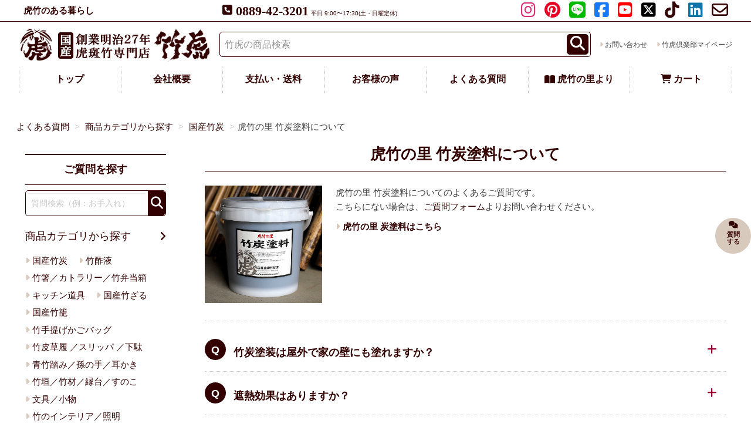

--- FILE ---
content_type: text/html
request_url: https://www.taketora.co.jp/faq2/sumi-toryo.html
body_size: 8626
content:
<!DOCTYPE html>
<html lang="ja" itemscope itemtype="http://schema.org/Article">
<head>
<!-- Google tag (gtag.js) -->
<script async src="https://www.googletagmanager.com/gtag/js?id=G-VFDHJ5C9YG"></script>
<script>
  window.dataLayer = window.dataLayer || [];
  function gtag(){dataLayer.push(arguments);}
  gtag('js', new Date());
  gtag('config', 'G-VFDHJ5C9YG');
  gtag('config', 'UA-6130457-1');
</script>
<meta charset="UTF-8">
<meta name="viewport" content="width=device-width, initial-scale=1">
<meta name="generator" content="Movable Type">
<meta name="description" content="虎竹の里 竹炭塗料についてのよくあるご質問を掲載しています。">
<link rel="stylesheet" href="https://www.taketora.co.jp/faq2/css/bootstrap.min.css">
<link rel="stylesheet" href="https://www.taketora.co.jp/faq2/css/blog.css">
<link rel="stylesheet" href="https://www.taketora.co.jp/faq2/css/custom_for_mt.css">
<link rel="stylesheet" href="https://www.taketora.co.jp/css/fs_style.css">
<link rel="stylesheet" href="https://www.taketora.co.jp/css/fs_theme.css">
<link rel="stylesheet" href="https://www.taketora.co.jp/css/fs_original.css">
<link rel="stylesheet" href="https://www.taketora.co.jp/css/mt_style.css">
<link rel="stylesheet" href="https://www.taketora.co.jp/faq2/css/tk-mt-page-customize.css">
<link rel="start" href="https://www.taketora.co.jp/faq2/" title="Home">
<link rel="alternate" href="https://www.taketora.co.jp/faq2/atom.xml" type="application/atom+xml" title="Recent Entries">
<link rel="canonical" href="https://www.taketora.co.jp/faq2/sumi-toryo.html">
<!--[if lt IE 9]>
<script src="https://oss.maxcdn.com/html5shiv/3.7.2/html5shiv.min.js"></script>
<script src="https://oss.maxcdn.com/respond/1.4.2/respond.min.js"></script>
<![endif]-->
<script src="https://www.taketora.co.jp/js/jquery-3.5.1.min.js"></script>
<script type="text/javascript">
    $(function() {
      $(".tk-header-sp").load("https://www.taketora.co.jp/_inc/tk-header-sp.html");
      $(".dp-header").load("https://www.taketora.co.jp/_inc/header.html");
      $(".tk-header-additional").load("https://www.taketora.co.jp/_inc/header-additional.html");
      $(".dp-footer").load("https://www.taketora.co.jp/_inc/footer.html");
      $(".dp-side").load("https://www.taketora.co.jp/_inc/side.html");
    });
</script>
<link rel="prev" href="https://www.taketora.co.jp/faq2/henrotue.html" title="遍路杖について">
<link rel="next" href="https://www.taketora.co.jp/faq2/mushikago.html" title="虫かごについて">
<!-- Open Graph Protocol -->
<meta property="og:type" content="article">
<meta property="og:locale" content="ja_JP">
<meta property="og:title" content="虎竹の里 竹炭塗料について">
<meta property="og:url" content="https://www.taketora.co.jp/faq2/sumi-toryo.html">
<meta property="og:description" content="虎竹の里 竹炭塗料についてのよくあるご質問を掲載しています。">
<meta property="og:site_name" content="よくある質問">
<meta property="og:image" content="https://www.taketora.co.jp/faq2/blogimg/og_image.png">
<!-- Metadata -->
<meta itemprop="description" content="虎竹の里 竹炭塗料についてのよくあるご質問を掲載しています。">
<link itemprop="url" href="https://www.taketora.co.jp/faq2/sumi-toryo.html">
<link itemprop="image" href="https://www.taketora.co.jp/faq2/blogimg/og_image.png">
<script src="https://www.taketora.co.jp/faq2/js/mt.js"></script>
<title>虎竹の里 竹炭塗料について｜よくある質問</title>
</head>
<body id="faq2-new">
<div class="tk-header-sp"></div><!--/tk-header-sp-->
<div class="dp-header"></div>
<div class="container">
<header class="blog-header">
</header>
<div class="row">
    <ul class="breadcrumb" itemscope itemtype="http://schema.org/BreadcrumbList">
        <li itemprop="itemListElement" itemscope itemtype="http://schema.org/ListItem">
            <a itemtype="http://schema.org/Thing" itemprop="item" href="https://www.taketora.co.jp/faq2/">
                <span itemprop="name">よくある質問</span>
            </a>
            <meta itemprop="position" content="1">
        </li>
                <li itemprop="itemListElement" itemscope itemtype="http://schema.org/ListItem">
                    <a itemtype="http://schema.org/Thing" itemprop="item" href="https://www.taketora.co.jp/faq2/products/">
                        <span itemprop="name">商品カテゴリから探す</span>
                    </a>
                    <meta itemprop="position" content="2">
                </li>
                <li itemprop="itemListElement" itemscope itemtype="http://schema.org/ListItem">
                    <a itemtype="http://schema.org/Thing" itemprop="item" href="https://www.taketora.co.jp/faq2/products/takesumi/">
                        <span itemprop="name">国産竹炭</span>
                    </a>
                    <meta itemprop="position" content="3">
                </li>
        <li>虎竹の里 竹炭塗料について</li>
    </ul>
<main class="col-sm-9 blog-main tk-mt-blog-main">
<article id="entry-43262" class="blog-post entry entry-asset asset hentry h-entry">
<div class="asset-header">
<h1 itemprop="headline" class="fs-c-heading--page blog-post-title entry-title p-name">虎竹の里 竹炭塗料について</h1>
</div>
<div class="tk-v-header">
<div class="tk-v-header__item">
<a target="_blank" href="https://www.taketora.co.jp/c/takesumi/13house/so00080"><img src="https://www.taketora.co.jp/img/item/so00080.jpg"></a>
</div>
<div class="tk-v-header__text">
虎竹の里 竹炭塗料についてのよくあるご質問です。<br>こちらにない場合は、<a href="#comments-open">ご質問フォーム</a>よりお問い合わせください。
<p><a target="_blank" href="https://www.taketora.co.jp/c/takesumi/13house/so00080"><span class="tk-v-header__item__name">虎竹の里 炭塗料はこちら</span></a></p>
</div>
</div><!--/tk-v-header-->
<div class="asset-body e-content tk-mt-blog-main__content" itemprop="articleBody">
<details class="tk-mt-faq-box">
<summary class="tk-mt-faq-box__title">竹炭塗装は屋外で家の壁にも塗れますか？</summary>
<div class="tk-mt-faq-box__text">
室内、屋外関係なくご使用できます。雨に濡れても大丈夫ですので、家具や室内の床の他、外壁などにもご使用できます。紫外線を吸収するので屋外の使用でも劣化しにくいです。
</div><!--/tk-mt-faq-box__text-->
</details><!--/tk-mt-faq-box-->
<details class="tk-mt-faq-box">
<summary class="tk-mt-faq-box__title">遮熱効果はありますか？</summary>
<div class="tk-mt-faq-box__text">
断熱効果はありますが、遮熱効果といえる程の効果は無いです。<br>「遮熱」...太陽による日射を吸収しないようにすること<br>「断熱」...伝導、対流や放射による熱移動を防ぐこと
</div><!--/tk-mt-faq-box__text-->
</details><!--/tk-mt-faq-box-->
<details class="tk-mt-faq-box">
<summary class="tk-mt-faq-box__title">においはありますか？塗る時にもしますか？</summary>
<div class="tk-mt-faq-box__text">
乾いている途中は独特のにおいがありますが、完全に乾くとにおいはなくなります。
</div><!--/tk-mt-faq-box__text-->
</details><!--/tk-mt-faq-box-->
<details class="tk-mt-faq-box">
<summary class="tk-mt-faq-box__title">油性用ペンキの上に塗れますか？</summary>
<div class="tk-mt-faq-box__text">
 虎竹の里 竹炭塗料は水性ですが、完全に乾いた状態の油性用ペンキであればほとんどの場合、重ねて塗っても問題ありません。ただし、シリコンが含まれているペンキは、つきが悪い場合がございます。
</div><!--/tk-mt-faq-box__text-->
</details><!--/tk-mt-faq-box-->
<details class="tk-mt-faq-box">
<summary class="tk-mt-faq-box__title">石膏ボードに塗れますか？</summary>
<div class="tk-mt-faq-box__text">
石膏ボードが竹炭塗料を吸い込み弱くなってしまう事が考えられます。また、表面がボロボロと落ちる心配もあるため竹炭塗料を塗ることはオススメしておりません。
</div><!--/tk-mt-faq-box__text-->
</details><!--/tk-mt-faq-box-->
<details class="tk-mt-faq-box">
<summary class="tk-mt-faq-box__title">乾いたら手で触っても大丈夫ですか？</summary>
<div class="tk-mt-faq-box__text">
完全に乾いた状態であれば、手で触れても塗料はつかないので大丈夫です。
</div><!--/tk-mt-faq-box__text-->
</details><!--/tk-mt-faq-box-->
<details class="tk-mt-faq-box">
<summary class="tk-mt-faq-box__title">床下の木材や室内の壁や木部分に塗っても問題ありませんか？</summary>
<div class="tk-mt-faq-box__text">
室内の壁を塗装されるお客様もいらっしゃいますし、床下の木材に塗って頂いても問題ありません。防カビ・匂いの吸着対策として室内の布クロスへの塗装も可能で、壁や木材へ塗って頂いても問題ありません。
</div><!--/tk-mt-faq-box__text-->
</details><!--/tk-mt-faq-box-->
<details class="tk-mt-faq-box">
<summary class="tk-mt-faq-box__title">外装に使えますか？モルタル下地で炭の塗料を塗りたいのですが、何かありませんか？</summary>
<div class="tk-mt-faq-box__text">
紫外線を吸収するので屋外の使用でも劣化しにくいです。室内の壁を塗装されるお客様もいらっしゃるのでご参考にして頂けたらと思います。なお、モルタル下地に炭の塗料を塗る場合、当社でご紹介させて頂いているものは虎竹の里 竹炭塗料のみとなります。
</div><!--/tk-mt-faq-box__text-->
</details><!--/tk-mt-faq-box-->
<details class="tk-mt-faq-box">
<summary class="tk-mt-faq-box__title">防カビ、空気清浄を目的として、室内の布クロスに塗装することは出来ますか？</summary>
<div class="tk-mt-faq-box__text">
防カビ、匂いの吸着対策として、室内の布クロスへの塗装は可能です。
</div><!--/tk-mt-faq-box__text-->
</details><!--/tk-mt-faq-box-->
<details class="tk-mt-faq-box">
<summary class="tk-mt-faq-box__title">上塗に適さない塗料はありますか？</summary>
<div class="tk-mt-faq-box__text">
竹炭塗料だから上塗りに適していないという塗料はございません。ほとんどの塗料は問題なくご使用頂けます。
</div><!--/tk-mt-faq-box__text-->
</details><!--/tk-mt-faq-box-->
<details class="tk-mt-faq-box">
<summary class="tk-mt-faq-box__title">無垢板30mmの杉板材の仕上げで竹炭塗料の塗布後にワックスしても効果がありますか？</summary>
<div class="tk-mt-faq-box__text">
竹炭塗料を塗った後、ワックスをする事で被膜が貼られるようになりますが、ワックスの中でも通気性のあるものを使用すると竹炭塗料の効果は保てます。
</div><!--/tk-mt-faq-box__text-->
</details><!--/tk-mt-faq-box-->
<details class="tk-mt-faq-box">
<summary class="tk-mt-faq-box__title">匂いや注意事項等を教えてください。</summary>
<div class="tk-mt-faq-box__text">
塗装される場合、塗料そのものの匂いがありますが、乾くと匂いはなくなりますのでご安心ください。スプレーをご使用の場合は、竹炭の粉が詰まる可能性があるため、ノズルの径が2ミリ以上のものをお使い頂けたらと思います。
</div><!--/tk-mt-faq-box__text-->
</details><!--/tk-mt-faq-box-->
<details class="tk-mt-faq-box">
<summary class="tk-mt-faq-box__title">竹炭塗装をして乾いたあと、剥離できますか？</summary>
<div class="tk-mt-faq-box__text">
剥離は可能ですが、他の塗料同様に剥がす際には塗布面の下地に傷がついてしまう事がありますのでご注意ください。なお、セメントは細かい穴があいており塗料が染み込む為、バフ研磨機を使用し取りのぞいて頂くようになります。
</div><!--/tk-mt-faq-box__text-->
</details><!--/tk-mt-faq-box-->
<details class="tk-mt-faq-box">
<summary class="tk-mt-faq-box__title">他社の竹炭塗料は少しこすっただけで白く汚れたようになってしまっていました。竹虎の竹炭塗料は大丈夫でしょうか？</summary>
<div class="tk-mt-faq-box__text">
室内の床や外壁などへの塗装にとお陰様でご好評頂いておりますが、こすっても白く汚れるというお声は今まで頂いた事がないのでご安心ください。もし、こすれてしまった場合はその上に重ね塗りをする事も出来ます。
</div><!--/tk-mt-faq-box__text-->
</details><!--/tk-mt-faq-box-->
<details class="tk-mt-faq-box">
<summary class="tk-mt-faq-box__title">塗料乾燥後の表面はザラザラしていますか？サラサラしていますか？</summary>
<div class="tk-mt-faq-box__text">
塗料乾燥後の表面はザラザラしております。
</div><!--/tk-mt-faq-box__text-->
</details><!--/tk-mt-faq-box-->
<details class="tk-mt-faq-box">
<summary class="tk-mt-faq-box__title">15リットルより少ない量での販売はされていますか?</summary>
<div class="tk-mt-faq-box__text">
竹炭塗料は15リットルのみのご用意となります。
</div><!--/tk-mt-faq-box__text-->
</details><!--/tk-mt-faq-box-->
<p class="tk-mt-faq-item-link tk-flex-center"><a class="tk-btnSub tk-btn-color-903" href="https://www.taketora.co.jp/c/takesumi/13house/so00080" target="_blank">虎竹の里 炭塗料はこちら</a></p>
</div>
<div class="tk-page-index-btn tk-page-index-btn-mt"><a href="#comments-open" class=""><i class="fas fa-comments"></i>質問<br>する</a></div>
<!--
<aside id="zenback" class="zenback feedback">
  ここに Zenback の Script コードを貼り付けてください。
</aside>
-->
<section id="comments" class="comments">
<div class="comments-open" id="comments-open">
<h4 class="comments-open-header fs-p-heading--lv2">虎竹の里 炭塗料についてもっと詳しく知りたい場合はこちらから</h4>
<div class="comments-open-content">
<!--<div id="comment-greeting"></div>-->
<form class="well form-horizontal" method="post" action="https://www.taketora.co.jp/mt/mt-comments.cgi" name="comments_form" id="comments-form" onsubmit="return mtCommentOnSubmit(this)">
<input type="hidden" name="static" value="1">
<input type="hidden" name="armor" value="1">
<input type="hidden" name="entry_id" value="43262">
<input type="hidden" name="__lang" value="ja">
<input type="hidden" name="parent_id" value="" id="comment-parent-id">
<input type="hidden" name="preview" value="">
<input type="hidden" name="sid" value="">
<div id="comments-open-data">
<div id="comment-form-name" class="control-group">
<label for="comment-author" class="control-label">名前（ニックネーム）</label>
<div class="controls">
<input type="text" class="form-control" id="comment-author" name="author" size="30" tabindex="1" accesskey="n" value="" onfocus="mtCommentFormOnFocus()" placeholder="お名前">
</div>
</div>
<div id="comment-form-email" class="control-group">
<label for="comment-email" class="control-label">メールアドレス（非公開）</label>
<div class="controls">
<input type="email" class="form-control" id="comment-email" name="email" size="30" tabindex="2" accesskey="m" value="" onfocus="mtCommentFormOnFocus()" placeholder="電子メールアドレス">
</div>
</div>
<!--<div id="comment-form-url" class="control-group">
<label for="comment-url" class="control-label">URL</label>
<div class="controls">
<input type="url" class="form-control" id="comment-url" name="url" size="30" tabindex="3" accesskey="u" value="" onfocus="mtCommentFormOnFocus()" placeholder="ウェブサイトのURL">
</div>
</div>
<div id="comment-form-remember-me" class="control-group">
<label for="comment-bake-cookie" class="control-label">ログイン情報を記憶</label>
<div class="controls">
<input type="checkbox" id="comment-bake-cookie" name="bakecookie" onclick="mtRememberMeOnClick(this)" onkeypress="mtRememberMeOnClick(this)" value="1" tabindex="4" accesskey="r">
</div>
</div>-->
</div>
<div id="comment-form-reply" style="display:none" class="control-group">
<label for="comment-reply" id="comment-reply-label" class="control-label"></label>
<div class="controls">
<input type="checkbox" id="comment-reply" name="comment_reply" value="" onclick="mtSetCommentParentID()" onkeypress="mtSetCommentParentID()" tabindex="5" accesskey="c">
</div>
</div>
<div id="comments-open-text" class="control-group">
<label for="comment-text" class="control-label">ご質問
<!--(スタイル用のHTMLタグを使えます)--></label>
<div class="controls">
<textarea id="comment-text" class="form-control" name="text" rows="8" cols="50" onfocus="mtCommentFormOnFocus()" tabindex="6" accesskey="t" placeholder="ご質問をどうぞ！"></textarea>
</div>
</div>
<div class="captcha">
<div id="comments-open-captcha"></div>
</div>
<div class="tk-mt-faq-comments-message">
ご質問はページに掲載させていただく場合がございます。またメールにてご返答させていただきます。<br>
ページに掲載する際は、一部編集させていただくことがございますのでよろしくお願いいたします。
</div>
<div id="comments-open-footer" class="form-actions">
<input type="submit" accesskey="s" name="post" id="comment-submit" class="btn btn-primary" value="投稿" tabindex="7">
<input type="submit" accesskey="v" name="preview_button" id="comment-preview" class="btn btn-primary" value="確認" onclick="this.form.preview.value='1';" tabindex="7">
</div>
</form>
<script>
<!--
mtAttachEvent("load", mtEntryOnLoad);
mtAttachEvent("unload", mtEntryOnUnload);
//-->
</script>
</div>
</div>
</section>
<footer class="asset-meta blog-post-meta">
<ul class="asset-meta-list">
<!--<li class="asset-meta-list-item">投稿日:<time datetime="1997-03-05T16:14:31+09:00" class="updated published dt-published" itemprop="datePublished">1997年3月 5日</time></li>-->
<li class="asset-meta-list-item">by <span class="author entry-author vcard p-author h-card"><span class="fn"><a class="fn url" href="https://www.taketora.co.jp/">taketora</a></span></span></li>
<li class="asset-meta-list-item">Category: <a itemprop="articleSection" rel="tag" href="https://www.taketora.co.jp/faq2/products/takesumi/">国産竹炭</a></li>
</ul>
</footer>
<aside>
<ul class="pager">
<li class="previous"><a href="https://www.taketora.co.jp/faq2/henrotue.html" title="「遍路杖について」のパーマリンク">前の記事</a></li>
<li class="next"><a href="https://www.taketora.co.jp/faq2/mushikago.html" title="「虫かごについて」のパーマリンク">次の記事</a></li>
</ul>
</aside>
<div class="tk-mt-faq-coomonArea">
<h2 class="fs-p-heading--lv2">キーワードからご質問検索</h2>
<div class="tk-h-logoContents__search tk-h-logoContents__search-var2 fs-p-headerNavigation__search fs-p-searchForm">
<form class="site-search" method="get" id="search" action="https://www.taketora.co.jp/mt/tk-sagasu.cgi">
<span class="fs-p-searchForm__inputGroup fs-p-inputGroup">
<input type="text" id="s" class="form-control fs-p-searchForm__input fs-p-inputGroup__input" name="search" value="" placeholder="質問検索（例：お手入れ）">
<button type="submit" id="searchsubmit" class="searchform__submit fs-p-searchForm__button fs-p-inputGroup__button"></button>
<input type="hidden" name="IncludeBlogs" value="16">
<input type="hidden" name="limit" value="20">
 </span>
</form>
</div>
<h2 class="fs-p-heading--lv2">商品カテゴリからご質問を探す</h2>
<ul class="tk-list tk-list__col6 fs-pt-list fs-pt-list--noMarker">
<li class="fs-pt-list__item"><a class="fs-pt-list__link" href="https://www.taketora.co.jp/faq2/products/takesumi/">
<img src=" https://taketora.itembox.design/item/img/buhin/list-kat51.jpg" alt="国産竹炭">
<span class="tk-list-name">国産竹炭<!-- <span class="tk-mt-CategoryCount">34</span>--></span></a></li>
<li class="fs-pt-list__item"><a class="fs-pt-list__link" href="https://www.taketora.co.jp/faq2/products/tikusaku/">
<img src=" https://taketora.itembox.design/item/img/buhin/list-kat52.jpg" alt="竹酢液">
<span class="tk-list-name">竹酢液<!-- <span class="tk-mt-CategoryCount">1</span>--></span></a></li>
<li class="fs-pt-list__item"><a class="fs-pt-list__link" href="https://www.taketora.co.jp/faq2/products/cutlerys/">
<img src=" https://taketora.itembox.design/item/img/buhin/list-kat55.jpg" alt="竹箸／カトラリー／竹弁当箱">
<span class="tk-list-name">竹箸／カトラリー／竹弁当箱<!-- <span class="tk-mt-CategoryCount">25</span>--></span></a></li>
<li class="fs-pt-list__item"><a class="fs-pt-list__link" href="https://www.taketora.co.jp/faq2/products/kitchentool/">
<img src=" https://taketora.itembox.design/item/img/buhin/list-kat56.jpg" alt="キッチン道具">
<span class="tk-list-name">キッチン道具<!-- <span class="tk-mt-CategoryCount">28</span>--></span></a></li>
<li class="fs-pt-list__item"><a class="fs-pt-list__link" href="https://www.taketora.co.jp/faq2/products/zaru/">
<img src=" https://taketora.itembox.design/item/img/buhin/list-kat58.jpg" alt="国産竹ざる">
<span class="tk-list-name">国産竹ざる<!-- <span class="tk-mt-CategoryCount">9</span>--></span></a></li>
<li class="fs-pt-list__item"><a class="fs-pt-list__link" href="https://www.taketora.co.jp/faq2/products/takekago/">
<img src=" https://taketora.itembox.design/item/img/buhin/list-kat57.jpg" alt="国産竹籠">
<span class="tk-list-name">国産竹籠<!-- <span class="tk-mt-CategoryCount">17</span>--></span></a></li>
<li class="fs-pt-list__item"><a class="fs-pt-list__link" href="https://www.taketora.co.jp/faq2/products/bag/">
<img src=" https://taketora.itembox.design/item/img/buhin/list-kat59.jpg" alt="竹手提げかごバッグ">
<span class="tk-list-name">竹手提げかごバッグ<!-- <span class="tk-mt-CategoryCount">9</span>--></span></a></li>
<li class="fs-pt-list__item"><a class="fs-pt-list__link" href="https://www.taketora.co.jp/faq2/products/zouri/">
<img src=" https://taketora.itembox.design/item/img/buhin/list-kat53.jpg" alt="竹皮草履 ／スリッパ ／下駄">
<span class="tk-list-name">竹皮草履 ／スリッパ ／下駄<!-- <span class="tk-mt-CategoryCount">9</span>--></span></a></li>
<li class="fs-pt-list__item"><a class="fs-pt-list__link" href="https://www.taketora.co.jp/faq2/products/bodycare/">
<img src=" https://taketora.itembox.design/item/img/buhin/list-kat61.jpg" alt="青竹踏み／孫の手／耳かき">
<span class="tk-list-name">青竹踏み／孫の手／耳かき<!-- <span class="tk-mt-CategoryCount">4</span>--></span></a></li>
<li class="fs-pt-list__item"><a class="fs-pt-list__link" href="https://www.taketora.co.jp/faq2/products/kaki/">
<img src=" https://taketora.itembox.design/item/img/buhin/list-kat64.jpg" alt="竹垣／竹材／縁台／すのこ">
<span class="tk-list-name">竹垣／竹材／縁台／すのこ<!-- <span class="tk-mt-CategoryCount">8</span>--></span></a></li>
<li class="fs-pt-list__item"><a class="fs-pt-list__link" href="https://www.taketora.co.jp/faq2/products/stationery/">
<img src=" https://taketora.itembox.design/item/img/buhin/list-kat60.jpg" alt="文具／小物">
<span class="tk-list-name">文具／小物<!-- <span class="tk-mt-CategoryCount">6</span>--></span></a></li>
<li class="fs-pt-list__item"><a class="fs-pt-list__link" href="https://www.taketora.co.jp/faq2/products/kagu/">
<img src=" https://taketora.itembox.design/item/img/buhin/list-kat62.jpg" alt="竹のインテリア／照明">
<span class="tk-list-name">竹のインテリア／照明<!-- <span class="tk-mt-CategoryCount">5</span>--></span></a></li>
<li class="fs-pt-list__item"><a class="fs-pt-list__link" href="https://www.taketora.co.jp/faq2/products/saiku/">
<img src=" https://taketora.itembox.design/item/img/buhin/list-kat63.jpg" alt="花かご／虫かご">
<span class="tk-list-name">花かご／虫かご<!-- <span class="tk-mt-CategoryCount">2</span>--></span></a></li>
<li class="fs-pt-list__item"><a class="fs-pt-list__link" href="https://www.taketora.co.jp/faq2/products/ippin/">
<img src=" https://taketora.itembox.design/item/img/buhin/list-kat83.jpg" alt="竹工芸">
<span class="tk-list-name">竹工芸<!-- <span class="tk-mt-CategoryCount">1</span>--></span></a></li>
<li class="fs-pt-list__item"><a class="fs-pt-list__link" href="https://www.taketora.co.jp/faq2/products/pet/">
<img src=" https://taketora.itembox.design/item/img/buhin/list-kat65.jpg" alt="竹のペット用品">
<span class="tk-list-name">竹のペット用品<!-- <span class="tk-mt-CategoryCount">2</span>--></span></a></li>
<li class="fs-pt-list__item"><a class="fs-pt-list__link" href="https://www.taketora.co.jp/faq2/products/takefu/">
<img src=" https://taketora.itembox.design/item/img/buhin/list-kat67.jpg" alt="竹布">
<span class="tk-list-name">竹布<!-- <span class="tk-mt-CategoryCount">4</span>--></span></a></li>
<li class="fs-pt-list__item"><a class="fs-pt-list__link" href="https://www.taketora.co.jp/faq2/products/olditem/">
<img src=" https://www.taketora.co.jp/movabletype/images2/archive-thumb.jpg" alt="過去の取り扱い商品">
<span class="tk-list-name">過去の取り扱い商品<!-- <span class="tk-mt-CategoryCount">5</span>--></span></a></li>
</ul>
<h2 class="fs-p-heading--lv2">シーンからご質問を探す</h2>
<ul class="tk-list tk-list__col6 fs-pt-list fs-pt-list--noMarker">
<li class="fs-pt-list__item"><a class="fs-pt-list__link" href="https://www.taketora.co.jp/faq2/scene/meal/">
<img src=" https://taketora.itembox.design/item/img/buhin/list-kat68.jpg" alt="食を楽しむ">
<span class="tk-list-name">食を楽しむ<!-- <span class="tk-mt-CategoryCount">61</span>--></span></a></li>
<li class="fs-pt-list__item"><a class="fs-pt-list__link" href="https://www.taketora.co.jp/faq2/scene/bath/">
<img src=" https://taketora.itembox.design/item/img/buhin/list-kat73.jpg" alt="お風呂で">
<span class="tk-list-name">お風呂で<!-- <span class="tk-mt-CategoryCount">10</span>--></span></a></li>
<li class="fs-pt-list__item"><a class="fs-pt-list__link" href="https://www.taketora.co.jp/faq2/scene/skincare/">
<img src=" https://taketora.itembox.design/item/img/buhin/list-kat74.jpg" alt="スキンケア">
<span class="tk-list-name">スキンケア<!-- <span class="tk-mt-CategoryCount">5</span>--></span></a></li>
<li class="fs-pt-list__item"><a class="fs-pt-list__link" href="https://www.taketora.co.jp/faq2/scene/health/">
<img src=" https://taketora.itembox.design/item/img/buhin/list-kat75.jpg" alt="健康・冷えに">
<span class="tk-list-name">健康・冷えに<!-- <span class="tk-mt-CategoryCount">9</span>--></span></a></li>
<li class="fs-pt-list__item"><a class="fs-pt-list__link" href="https://www.taketora.co.jp/faq2/scene/sleep/">
<img src=" https://taketora.itembox.design/item/img/buhin/list-kat76.jpg" alt="おやすみに">
<span class="tk-list-name">おやすみに<!-- <span class="tk-mt-CategoryCount">11</span>--></span></a></li>
<li class="fs-pt-list__item"><a class="fs-pt-list__link" href="https://www.taketora.co.jp/faq2/scene/footwear/">
<img src=" https://taketora.itembox.design/item/img/buhin/list-kat69.jpg" alt="竹を履く">
<span class="tk-list-name">竹を履く<!-- <span class="tk-mt-CategoryCount">9</span>--></span></a></li>
<li class="fs-pt-list__item"><a class="fs-pt-list__link" href="https://www.taketora.co.jp/faq2/scene/geta/">
<img src=" https://taketora.itembox.design/item/img/buhin/list-kat54.jpg" alt="下駄でお散歩">
<span class="tk-list-name">下駄でお散歩<!-- <span class="tk-mt-CategoryCount">6</span>--></span></a></li>
<li class="fs-pt-list__item"><a class="fs-pt-list__link" href="https://www.taketora.co.jp/faq2/scene/makeup/">
<img src=" https://taketora.itembox.design/item/img/buhin/list-kat70.jpg" alt="竹を身につける">
<span class="tk-list-name">竹を身につける<!-- <span class="tk-mt-CategoryCount">10</span>--></span></a></li>
<li class="fs-pt-list__item"><a class="fs-pt-list__link" href="https://www.taketora.co.jp/faq2/scene/clean/">
<img src=" https://taketora.itembox.design/item/img/buhin/list-kat72.jpg" alt="お掃除で">
<span class="tk-list-name">お掃除で<!-- <span class="tk-mt-CategoryCount">1</span>--></span></a></li>
<li class="fs-pt-list__item"><a class="fs-pt-list__link" href="https://www.taketora.co.jp/faq2/scene/wash/">
<img src=" https://taketora.itembox.design/item/img/buhin/list-kat71.jpg" alt="お洗濯で">
<span class="tk-list-name">お洗濯で<!-- <span class="tk-mt-CategoryCount">5</span>--></span></a></li>
<li class="fs-pt-list__item"><a class="fs-pt-list__link" href="https://www.taketora.co.jp/faq2/scene/shelf/">
<img src=" https://taketora.itembox.design/item/img/buhin/list-kat77.jpg" alt="収納・整理に">
<span class="tk-list-name">収納・整理に<!-- <span class="tk-mt-CategoryCount">10</span>--></span></a></li>
<li class="fs-pt-list__item"><a class="fs-pt-list__link" href="https://www.taketora.co.jp/faq2/scene/deodorant/">
<img src=" https://taketora.itembox.design/item/img/buhin/list-kat78.jpg" alt="消臭・防臭・湿気取り・除湿に">
<span class="tk-list-name">消臭・防臭・湿気取り・除湿に<!-- <span class="tk-mt-CategoryCount">18</span>--></span></a></li>
<li class="fs-pt-list__item"><a class="fs-pt-list__link" href="https://www.taketora.co.jp/faq2/scene/relax/">
<img src=" https://taketora.itembox.design/item/img/buhin/list-kat79.jpg" alt="竹でなごむ">
<span class="tk-list-name">竹でなごむ<!-- <span class="tk-mt-CategoryCount">5</span>--></span></a></li>
<li class="fs-pt-list__item"><a class="fs-pt-list__link" href="https://www.taketora.co.jp/faq2/scene/favorite/">
<img src=" https://taketora.itembox.design/item/img/buhin/list-kat80.jpg" alt="四代目おすすめ">
<span class="tk-list-name">四代目おすすめ<!-- <span class="tk-mt-CategoryCount">8</span>--></span></a></li>
<li class="fs-pt-list__item"><a class="fs-pt-list__link" href="https://www.taketora.co.jp/faq2/scene/gift/">
<img src=" https://taketora.itembox.design/item/img/buhin/list-kat82.jpg" alt="笑顔のギフト">
<span class="tk-list-name">笑顔のギフト<!-- <span class="tk-mt-CategoryCount">22</span>--></span></a></li>
<li class="fs-pt-list__item"><a class="fs-pt-list__link" href="https://www.taketora.co.jp/faq2/scene/bettyu/">
<img src=" https://taketora.itembox.design/item/img/buhin/list-kat84.jpg" alt="別注">
<span class="tk-list-name">別注<!-- <span class="tk-mt-CategoryCount">1</span>--></span></a></li>
<li class="fs-pt-list__item"><a class="fs-pt-list__link" href="https://www.taketora.co.jp/faq2/scene/teiki/">
<img src=" https://taketora.itembox.design/product/014/000000001456/000000001456-01-m.jpg" alt="定期購入">
<span class="tk-list-name">定期購入<!-- <span class="tk-mt-CategoryCount">1</span>--></span></a></li>
</ul>
<h2 class="fs-p-heading--lv2">ご注文・お手入れ・実店舗についてのご質問</h2>
<ul class="tk-list tk-list__col5 fs-pt-list fs-pt-list--noMarker">
<li class="fs-pt-list__item"><a class="fs-pt-list__link" href="https://www.taketora.co.jp/faq2/order.html"><img src="https://www.taketora.co.jp/img/item/faq-order.jpg" alt="ご注文"><span class="tk-list-name">ご注文</span></a></li>
<li class="fs-pt-list__item"><a class="fs-pt-list__link" href="https://www.taketora.co.jp/faq2/souryou.html"><img src="https://www.taketora.co.jp/img/item/faq-souryou.jpg" alt="送料"><span class="tk-list-name">送料</span></a></li>
<li class="fs-pt-list__item"><a class="fs-pt-list__link" href="https://www.taketora.co.jp/faq2/deliver.html"><img src="https://www.taketora.co.jp/img/item/faq-deliver.jpg" alt="お届け"><span class="tk-list-name">お届け</span></a></li>
<li class="fs-pt-list__item"><a class="fs-pt-list__link" href="https://www.taketora.co.jp/faq2/payment.html"><img src="https://www.taketora.co.jp/img/item/faq-payment.jpg" alt="お支払い方法"><span class="tk-list-name">お支払い方法</span></a></li>
<li class="fs-pt-list__item"><a class="fs-pt-list__link" href="https://www.taketora.co.jp/faq2/henpin.html"><img src="https://www.taketora.co.jp/img/item/faq-henpin.jpg" alt="返品・交換"><span class="tk-list-name">返品・交換</span></a></li>
<li class="fs-pt-list__item"><a class="fs-pt-list__link" href="https://www.taketora.co.jp/faq2/syuuri.html"><img src="https://www.taketora.co.jp/img/item/faq-syuuri.jpg" alt="修理"><span class="tk-list-name">修理</span></a></li>
<li class="fs-pt-list__item"><a class="fs-pt-list__link" href="https://www.taketora.co.jp/faq2/shop.html"><img src="https://www.taketora.co.jp/img/item/faq-shop.jpg" alt="実店舗"><span class="tk-list-name">実店舗</span></a></li>
<li class="fs-pt-list__item"><a class="fs-pt-list__link" href="https://www.taketora.co.jp/faq2/btob.html"><img src="https://www.taketora.co.jp/img/item/faq-btob.jpg" alt="卸"><span class="tk-list-name">卸</span></a></li>
<li class="fs-pt-list__item"><a class="fs-pt-list__link" href="https://www.taketora.co.jp/faq2/take.html"><img src="https://www.taketora.co.jp/img/item/faq-take.jpg" alt="竹の虫"><span class="tk-list-name">竹の虫</span></a></li>
</ul>
</div><!--/tk-mt-faq-coomonArea-->
</article>
</main>
<aside class="col-sm-3 blog-sidebar">
<div class="sidebar-module">
<h2 class="fs-p-drawer__heading">ご質問を探す</h2>
<div class="tk-h-logoContents__search tk-h-logoContents__search-var2 fs-p-headerNavigation__search fs-p-searchForm">
<form class="site-search" method="get" id="search" action="https://www.taketora.co.jp/mt/tk-sagasu.cgi">
<span class="fs-p-searchForm__inputGroup fs-p-inputGroup">
<input type="text" id="s" class="form-control fs-p-searchForm__input fs-p-inputGroup__input" name="search" value="" placeholder="質問検索（例：お手入れ）">
<button type="submit" id="searchsubmit" class="searchform__submit fs-p-searchForm__button fs-p-inputGroup__button"></button>
<input type="hidden" name="IncludeBlogs" value="16">
<input type="hidden" name="limit" value="20">
 </span>
</form>
</div>
<div class="tk-mt-side-list-faq">
<ol class="list-unstyled">
<li><a href="https://www.taketora.co.jp/faq2/products/">商品カテゴリから探す</a>
<ol class="list-unstyled">
<li><a href="https://www.taketora.co.jp/faq2/products/takesumi/">国産竹炭</a>
</li>
<li><a href="https://www.taketora.co.jp/faq2/products/tikusaku/">竹酢液</a>
</li>
<li><a href="https://www.taketora.co.jp/faq2/products/cutlerys/">竹箸／カトラリー／竹弁当箱</a>
</li>
<li><a href="https://www.taketora.co.jp/faq2/products/kitchentool/">キッチン道具</a>
</li>
<li><a href="https://www.taketora.co.jp/faq2/products/zaru/">国産竹ざる</a>
</li>
<li><a href="https://www.taketora.co.jp/faq2/products/takekago/">国産竹籠</a>
</li>
<li><a href="https://www.taketora.co.jp/faq2/products/bag/">竹手提げかごバッグ</a>
</li>
<li><a href="https://www.taketora.co.jp/faq2/products/zouri/">竹皮草履 ／スリッパ ／下駄</a>
</li>
<li><a href="https://www.taketora.co.jp/faq2/products/bodycare/">青竹踏み／孫の手／耳かき</a>
</li>
<li><a href="https://www.taketora.co.jp/faq2/products/kaki/">竹垣／竹材／縁台／すのこ</a>
</li>
<li><a href="https://www.taketora.co.jp/faq2/products/stationery/">文具／小物</a>
</li>
<li><a href="https://www.taketora.co.jp/faq2/products/kagu/">竹のインテリア／照明</a>
</li>
<li><a href="https://www.taketora.co.jp/faq2/products/saiku/">花かご／虫かご</a>
</li>
<li><a href="https://www.taketora.co.jp/faq2/products/ippin/">竹工芸</a>
</li>
<li><a href="https://www.taketora.co.jp/faq2/products/pet/">竹のペット用品</a>
</li>
<li><a href="https://www.taketora.co.jp/faq2/products/takefu/">竹布</a>
</li>
<li><a href="https://www.taketora.co.jp/faq2/products/olditem/">過去の取り扱い商品</a>
</li>
</ol>
</li>
<li><a href="https://www.taketora.co.jp/faq2/scene/">シーンから探す</a>
<ol class="list-unstyled">
<li><a href="https://www.taketora.co.jp/faq2/scene/meal/">食を楽しむ</a>
</li>
<li><a href="https://www.taketora.co.jp/faq2/scene/bath/">お風呂で</a>
</li>
<li><a href="https://www.taketora.co.jp/faq2/scene/skincare/">スキンケア</a>
</li>
<li><a href="https://www.taketora.co.jp/faq2/scene/health/">健康・冷えに</a>
</li>
<li><a href="https://www.taketora.co.jp/faq2/scene/sleep/">おやすみに</a>
</li>
<li><a href="https://www.taketora.co.jp/faq2/scene/footwear/">竹を履く</a>
</li>
<li><a href="https://www.taketora.co.jp/faq2/scene/geta/">下駄でお散歩</a>
</li>
<li><a href="https://www.taketora.co.jp/faq2/scene/makeup/">竹を身につける</a>
</li>
<li><a href="https://www.taketora.co.jp/faq2/scene/clean/">お掃除で</a>
</li>
<li><a href="https://www.taketora.co.jp/faq2/scene/wash/">お洗濯で</a>
</li>
<li><a href="https://www.taketora.co.jp/faq2/scene/shelf/">収納・整理に</a>
</li>
<li><a href="https://www.taketora.co.jp/faq2/scene/deodorant/">消臭・防臭・湿気取り・除湿に</a>
</li>
<li><a href="https://www.taketora.co.jp/faq2/scene/relax/">竹でなごむ</a>
</li>
<li><a href="https://www.taketora.co.jp/faq2/scene/favorite/">四代目おすすめ</a>
</li>
<li><a href="https://www.taketora.co.jp/faq2/scene/gift/">笑顔のギフト</a>
</li>
<li><a href="https://www.taketora.co.jp/faq2/scene/bettyu/">別注</a>
</li>
<li><a href="https://www.taketora.co.jp/faq2/scene/teiki/">定期購入</a>
</li>
</ol>
</li>
<li><a href="https://www.taketora.co.jp/faq2/guide/">ご注文・お手入れ・実店舗について</a>
</li>
</ol>
</div>
</div><!--/tk-mt-side-list-faq-->
<div class="dp-side"></div>
</aside>
</div>
</div>
<div class="dp-footer"></div>
<script src="https://ajax.googleapis.com/ajax/libs/jquery/1.11.0/jquery.min.js"></script>
<script src="https://www.taketora.co.jp/faq2/js/bootstrap.min.js"></script>
</body>
</html>

--- FILE ---
content_type: text/html
request_url: https://www.taketora.co.jp/_inc/tk-header-sp.html
body_size: 3638
content:
<style>
#nav-drawer {
	position: relative;
}
.nav-unshown {
	display: none;
}
#nav-close {
	display: none;
	position: fixed;
	z-index: 99;
	top: 0;
	left: 0;
	width: 100vw;
	height: 100vh;
	background: black;
	opacity: 0;
	transition: .3s ease-in-out;
}
#nav-content {
	overflow: auto;
	position: fixed;
	top: 0;
	left: 0;
	z-index: 9999;
	width: 90%;
	max-width: 375px;
	height: 100%;
	background: #ffffff;
	transition: .3s ease-in-out;
	-webkit-transform: translateX(-105%);
	transform: translateX(-105%);
}
#nav-input:checked~#nav-close,
#nav-input:checked~#nav-content>#btn-nav-close,
#nav-input:checked~#nav-content>#btn-nav-close-btm{
	display: block;
	opacity: .5;
}
#nav-input:checked~#nav-content>#btn-nav-close {
	position: absolute;
	top: 5px;
	left: 0;
	opacity: 1;
}
	
#nav-input:checked~#nav-content>#btn-nav-close-btm {
	position: relative;
	opacity: 1;
	width: 50%;
	margin:0.3em auto;
	text-align: center;
}
#nav-input:checked~#nav-content {
	-webkit-transform: translateX(0%);
	transform: translateX(0%);
	box-shadow: 6px 0 25px rgba(0, 0, 0, 15);
}
#nav-open, #btn-nav-close{
	color:#330000;
}
	
/*ハンバーガーメニューとロゴ固定*/
.tk-navi-menu-sp {
	margin-bottom: 0.2em;
	position: fixed;
	width: 100%;
	left: 0;
	top: 0;
	z-index: 100;
	background-color: hsla(0,0%,100%,.8);
	border-bottom: 2px solid #dfdfdf;
}
.tk-navi-menu-sp--content {
	display: flex;
	justify-content: space-between;
	padding: 5px 0;
}
.tk-navi-menu-sp--content__logo {
	max-width: 200px;
}
#nav-drawer,
.tk-navi-menu-sp--content__right{
	flex-basis: 20%;
}

@media screen and (min-width:769px) {
	.tk-navi-menu-sp {
		display: none;
	}
}

@media screen and (max-width:768px) {
	.tk-h-logoContents__logo {
    display: none;
	}
	.dp-header {
		margin-top: 3.2em;
	}
	
	
	/*ナビメニュー*/
	
	.tk-navi-menu-sp .dp-header-menu-list{
		list-style: none;
		padding: 0;
	}
	.tk-navi-menu-sp .dp-header-menu-list-item{
		margin-bottom: 2px;
	}
	.tk-navi-menu-sp .dp-header-menu-list-item a {
		 display: block;
		padding: 0.5em;
		border: 1px solid #dedede;
		border-width: 1px 0;
	}
	.tk-navi-menu-sp--content .dp-header-menu-list {
		padding-top: 3em;
	}

	.tk-navi-menu-sp .tk-top-menubox{
		padding: 0.5em;
	}
}
</style>
<div class="dp-tool-wrapper tk-navi-menu-sp">
	<div class="dp-tool-content tk-navi-menu-sp--content">
		<div id="nav-drawer">
			<input id="nav-input" type="checkbox" class="nav-unshown">
			<label id="nav-open" for="nav-input"><i class="fa fa-bars fa-2x fa-fw"></i></label>
			<label class="nav-unshown" id="nav-close" for="nav-input"></label>
			<div id="nav-content">
				<label class="nav-unshown" id="btn-nav-close" for="nav-input"><i class="fa fa-times fa-2x fa-fw"></i></label>

<ul class="dp-header-menu-list">
<li class="dp-header-menu-list-item"><a href="https://www.taketora.co.jp/" target="_top">トップ</a></li>
<li class="dp-header-menu-list-item"><a href="https://www.taketora.co.jp/c/special/ta0002" target="_top">会社概要</a></li>
<li class="dp-header-menu-list-item"><a href="https://www.taketora.co.jp/f/se0001" target="_top">支払い・送料</a></li>
<li class="dp-header-menu-list-item"><a href="https://www.taketora.co.jp/p/reviews" target="_top">お客様の声</a></li>
<li class="dp-header-menu-list-item"><a href="https://www.taketora.co.jp/faq2/" target="_top">よくある質問</a></li>
<li class="dp-header-menu-list-item"><a href="https://www.taketora.co.jp/f/special" target="_top">虎竹の里より</a></li>
<li class="dp-header-menu-list-item"><a href="https://www.taketora.co.jp/p/cart" target="_top">カート</a></li>
</ul>
			
<ul class="tk-side-list--2">
<li class="tk-side-list--2__item"><a class="tk-side-list--2__link" href="/f/list"><img src="https://taketora.itembox.design/item/img/banner/navi-icon-item.gif"><span class="">商品一覧</span></a></li>
<li class="tk-side-list--2__item"><a class="tk-side-list--2__link" href="/f/whatsnew"><img src="https://taketora.itembox.design/item/img/banner/navi-icon-new.gif"><span class="">新商品情報</span></a></li>
<li class="tk-side-list--2__item"><a class="tk-side-list--2__link" href="/c/teiki"><img src="https://taketora.itembox.design/item/img/banner/navi-icon-subscr.gif"><span class="">定期購入</span></a></li>
<li class="tk-side-list--2__item"><a class="tk-side-list--2__link" href="/c/special/first"><img src="https://taketora.itembox.design/item/img/banner/navi-icon-guide.gif"><span class="">はじめての方に</span></a></li>
</ul>
				
				
<div class="tk-tab-wrap tk-sp">
 <input id="tk-tab1" class="tk-tab-radio" type="radio" name="tk-tab-btn" checked="">
 <input id="tk-tab2" class="tk-tab-radio" type="radio" name="tk-tab-btn">
 <input id="tk-tab3" class="tk-tab-radio" type="radio" name="tk-tab-btn">
 
 <div class="tk-tab-area">
 <label class="tab1_label" for="tk-tab1">商品カテゴリ</label>
 <label class="tab2_label" for="tk-tab2">シーンに合わせて</label>
 <label class="tab3_label" for="tk-tab3">笑顔のギフト</label>
 </div>
 <div class="tk-panelArea">
 <div id="panel1" class="tk-tab-panel">
<!--商品メニュー-->
 <ul class="fs-p-sideMenu  tk-s-menu fs-pt-menu fs-pt-menu--lv1">

<li class="fs-pt-menu__item fs-pt-menu__item--lv1 fs-pt_menu__item--takesumi">
<span class="fs-pt-menu__heading fs-pt-menu__heading--lv1">
<a href="/c/takesumi" class="fs-pt-menu__link fs-pt-menu__link--lv1">国産竹炭</a>
</span>
</li>


<li class="fs-pt-menu__item fs-pt-menu__item--lv1 fs-pt_menu__item--04chikusakueki">
<span class="fs-pt-menu__heading fs-pt-menu__heading--lv1">
<a href="/c/04chikusakueki" class="fs-pt-menu__link fs-pt-menu__link--lv1">竹酢液</a>
</span>
</li>


<li class="fs-pt-menu__item fs-pt-menu__item--lv1 fs-pt_menu__item--cutlery">
<span class="fs-pt-menu__heading fs-pt-menu__heading--lv1">
<a href="/c/cutlery" class="fs-pt-menu__link fs-pt-menu__link--lv1">竹箸／カトラリー／竹弁当箱</a>
</span>
</li>


<li class="fs-pt-menu__item fs-pt-menu__item--lv1 fs-pt_menu__item--cooking">
<span class="fs-pt-menu__heading fs-pt-menu__heading--lv1">
<a href="/c/cooking" class="fs-pt-menu__link fs-pt-menu__link--lv1">キッチン道具</a>
</span>
</li>


<li class="fs-pt-menu__item fs-pt-menu__item--lv1 fs-pt_menu__item--zaru">
<span class="fs-pt-menu__heading fs-pt-menu__heading--lv1">
<a href="/c/zaru" class="fs-pt-menu__link fs-pt-menu__link--lv1">国産竹ざる</a>
</span>
</li>


<li class="fs-pt-menu__item fs-pt-menu__item--lv1 fs-pt_menu__item--takekago">
<span class="fs-pt-menu__heading fs-pt-menu__heading--lv1">
<a href="/c/takekago" class="fs-pt-menu__link fs-pt-menu__link--lv1">国産竹籠</a>
</span>
</li>


<li class="fs-pt-menu__item fs-pt-menu__item--lv1 fs-pt_menu__item--bag">
<span class="fs-pt-menu__heading fs-pt-menu__heading--lv1">
<a href="/c/bag" class="fs-pt-menu__link fs-pt-menu__link--lv1">竹手提げかごバッグ</a>
</span>
</li>


<li class="fs-pt-menu__item fs-pt-menu__item--lv1 fs-pt_menu__item--zouri">
<span class="fs-pt-menu__heading fs-pt-menu__heading--lv1">
<a href="/c/zouri" class="fs-pt-menu__link fs-pt-menu__link--lv1">竹皮草履／スリッパ／下駄</a>
</span>
</li>


<li class="fs-pt-menu__item fs-pt-menu__item--lv1 fs-pt_menu__item--bodycare">
<span class="fs-pt-menu__heading fs-pt-menu__heading--lv1">
<a href="/c/bodycare" class="fs-pt-menu__link fs-pt-menu__link--lv1">青竹踏み／孫の手／耳かき</a>
</span>
</li>


<li class="fs-pt-menu__item fs-pt-menu__item--lv1 fs-pt_menu__item--kaki">
<span class="fs-pt-menu__heading fs-pt-menu__heading--lv1">
<a href="/c/kaki" class="fs-pt-menu__link fs-pt-menu__link--lv1">竹垣／竹材／縁台／すのこ</a>
</span>
</li>


<li class="fs-pt-menu__item fs-pt-menu__item--lv1 fs-pt_menu__item--stationery">
<span class="fs-pt-menu__heading fs-pt-menu__heading--lv1">
<a href="/c/stationery" class="fs-pt-menu__link fs-pt-menu__link--lv1">文具／小物</a>
</span>
</li>


<li class="fs-pt-menu__item fs-pt-menu__item--lv1 fs-pt_menu__item--accessory">
<span class="fs-pt-menu__heading fs-pt-menu__heading--lv1">
<a href="/c/accessory" class="fs-pt-menu__link fs-pt-menu__link--lv1">竹のアクセサリー・小物</a>
</span>
</li>


<li class="fs-pt-menu__item fs-pt-menu__item--lv1 fs-pt_menu__item--kagu">
<span class="fs-pt-menu__heading fs-pt-menu__heading--lv1">
<a href="/c/kagu" class="fs-pt-menu__link fs-pt-menu__link--lv1">竹のインテリア／照明</a>
</span>
</li>


<li class="fs-pt-menu__item fs-pt-menu__item--lv1 fs-pt_menu__item--saiku">
<span class="fs-pt-menu__heading fs-pt-menu__heading--lv1">
<a href="/c/saiku" class="fs-pt-menu__link fs-pt-menu__link--lv1">花かご／虫かご</a>
</span>
</li>


<li class="fs-pt-menu__item fs-pt-menu__item--lv1 fs-pt_menu__item--ippin">
<span class="fs-pt-menu__heading fs-pt-menu__heading--lv1">
<a href="/c/ippin" class="fs-pt-menu__link fs-pt-menu__link--lv1">竹工芸 Japanese bamboo art・bamboo object</a>
</span>
</li>


<li class="fs-pt-menu__item fs-pt-menu__item--lv1 fs-pt_menu__item--pet">
<span class="fs-pt-menu__heading fs-pt-menu__heading--lv1">
<a href="/c/pet" class="fs-pt-menu__link fs-pt-menu__link--lv1">竹のペット用品</a>
</span>
</li>


<li class="fs-pt-menu__item fs-pt-menu__item--lv1 fs-pt_menu__item--takefu">
<span class="fs-pt-menu__heading fs-pt-menu__heading--lv1">
<a href="/c/takefu" class="fs-pt-menu__link fs-pt-menu__link--lv1">竹布</a>
</span>
</li>


</ul>

<ul class="fs-p-sideMenu tk-s-menu fs-pt-menu fs-pt-menu--lv1">
<li class=" fs-pt_menu__item--bettyu fs-pt-menu__item fs-pt-menu__item--lv1">
<span class="fs-pt-menu__heading fs-pt-menu__heading--lv1">
<a href="/c/tigerbamboo" class="fs-pt-menu__link fs-pt-menu__link--lv1">虎竹製品</a>
</span>
</li>
<li class=" fs-pt_menu__item--mitu-form fs-pt-menu__item fs-pt-menu__item--lv1">
<span class="fs-pt-menu__heading fs-pt-menu__heading--lv1">
<a href="/c/archive" class="fs-pt-menu__link fs-pt-menu__link--lv1">伝統の竹細工</a>
</span>
</li>
<li class=" fs-pt_menu__item--bettyu fs-pt-menu__item fs-pt-menu__item--lv1">
<span class="fs-pt-menu__heading fs-pt-menu__heading--lv1">
<a href="/f/bettyu" class="fs-pt-menu__link fs-pt-menu__link--lv1">別注商品</a>
</span>
</li>
<li class=" fs-pt_menu__item--mitu-form fs-pt-menu__item fs-pt-menu__item--lv1">
<span class="fs-pt-menu__heading fs-pt-menu__heading--lv1">
<a href="/f/mitu-form" class="fs-pt-menu__link fs-pt-menu__link--lv1">大口注文</a>
</span>
</li>
<li class=" fs-pt_menu__item--mitu-form fs-pt-menu__item fs-pt-menu__item--lv1">
<span class="fs-pt-menu__heading fs-pt-menu__heading--lv1">
<a href="/f/seasons" class="fs-pt-menu__link fs-pt-menu__link--lv1">季節の特集</a>
</span>
</li>
<li class="fs-pt-menu__item fs-pt-menu__item--lv1">
<span class="fs-pt-menu__heading fs-pt-menu__heading--lv1">
<a href="/c/sample" class="fs-pt-menu__link fs-pt-menu__link--lv1">無料サンプル／お試し商品</a>
</span>
</li>
</ul>

 </div>
 <div id="panel2" class="tk-tab-panel">
<!--シーンに合わせて-->
 <ul class="fs-p-sideMenu tk-s-menu fs-pt-menu fs-pt-menu--lv1">

<li class="fs-pt-menu__item fs-pt-menu__item--lv1 fs-pt_menu__item--meal">
<span class="fs-pt-menu__heading fs-pt-menu__heading--lv1">
<a href="/c/meal" class="fs-pt-menu__link fs-pt-menu__link--lv1">食を楽しむ</a>
</span>
</li>


<li class="fs-pt-menu__item fs-pt-menu__item--lv1 fs-pt_menu__item--bath">
<span class="fs-pt-menu__heading fs-pt-menu__heading--lv1">
<a href="/c/bath" class="fs-pt-menu__link fs-pt-menu__link--lv1">お風呂で</a>
</span>
</li>


<li class="fs-pt-menu__item fs-pt-menu__item--lv1 fs-pt_menu__item--skincare">
<span class="fs-pt-menu__heading fs-pt-menu__heading--lv1">
<a href="/c/skincare" class="fs-pt-menu__link fs-pt-menu__link--lv1">スキンケア</a>
</span>
</li>


<li class="fs-pt-menu__item fs-pt-menu__item--lv1 fs-pt_menu__item--health">
<span class="fs-pt-menu__heading fs-pt-menu__heading--lv1">
<a href="/c/health" class="fs-pt-menu__link fs-pt-menu__link--lv1">健康・冷えに</a>
</span>
</li>


<li class="fs-pt-menu__item fs-pt-menu__item--lv1 fs-pt_menu__item--sleep">
<span class="fs-pt-menu__heading fs-pt-menu__heading--lv1">
<a href="/c/sleep" class="fs-pt-menu__link fs-pt-menu__link--lv1">おやすみに</a>
</span>
</li>


<li class="fs-pt-menu__item fs-pt-menu__item--lv1 fs-pt_menu__item--footwear">
<span class="fs-pt-menu__heading fs-pt-menu__heading--lv1">
<a href="/c/footwear" class="fs-pt-menu__link fs-pt-menu__link--lv1">竹を履く</a>
</span>
</li>


<li class="fs-pt-menu__item fs-pt-menu__item--lv1 fs-pt_menu__item--geta">
<span class="fs-pt-menu__heading fs-pt-menu__heading--lv1">
<a href="/c/geta" class="fs-pt-menu__link fs-pt-menu__link--lv1">下駄でお散歩</a>
</span>
</li>


<li class="fs-pt-menu__item fs-pt-menu__item--lv1 fs-pt_menu__item--makeup">
<span class="fs-pt-menu__heading fs-pt-menu__heading--lv1">
<a href="/c/makeup" class="fs-pt-menu__link fs-pt-menu__link--lv1">竹を身につける</a>
</span>
</li>


<li class="fs-pt-menu__item fs-pt-menu__item--lv1 fs-pt_menu__item--clean">
<span class="fs-pt-menu__heading fs-pt-menu__heading--lv1">
<a href="/c/clean" class="fs-pt-menu__link fs-pt-menu__link--lv1">お掃除で</a>
</span>
</li>


<li class="fs-pt-menu__item fs-pt-menu__item--lv1 fs-pt_menu__item--wash">
<span class="fs-pt-menu__heading fs-pt-menu__heading--lv1">
<a href="/c/wash" class="fs-pt-menu__link fs-pt-menu__link--lv1">お洗濯で</a>
</span>
</li>


<li class="fs-pt-menu__item fs-pt-menu__item--lv1 fs-pt_menu__item--shelf">
<span class="fs-pt-menu__heading fs-pt-menu__heading--lv1">
<a href="/c/shelf" class="fs-pt-menu__link fs-pt-menu__link--lv1">収納・整理に</a>
</span>
</li>


<li class="fs-pt-menu__item fs-pt-menu__item--lv1 fs-pt_menu__item--deodorant">
<span class="fs-pt-menu__heading fs-pt-menu__heading--lv1">
<a href="/c/deodorant" class="fs-pt-menu__link fs-pt-menu__link--lv1">消臭・防臭に</a>
</span>
</li>


<li class="fs-pt-menu__item fs-pt-menu__item--lv1 fs-pt_menu__item--relax">
<span class="fs-pt-menu__heading fs-pt-menu__heading--lv1">
<a href="/c/relax" class="fs-pt-menu__link fs-pt-menu__link--lv1">竹でなごむ</a>
</span>
</li>


<li class="fs-pt-menu__item fs-pt-menu__item--lv1 fs-pt_menu__item--favorite">
<span class="fs-pt-menu__heading fs-pt-menu__heading--lv1">
<a href="/c/favorite" class="fs-pt-menu__link fs-pt-menu__link--lv1">四代目おすすめ</a>
</span>
</li>


<li class="fs-pt-menu__item fs-pt-menu__item--lv1 fs-pt_menu__item--kokuin">
<span class="fs-pt-menu__heading fs-pt-menu__heading--lv1">
<a href="/c/kokuin" class="fs-pt-menu__link fs-pt-menu__link--lv1">刻印・名入れ・記念品</a>
</span>
</li>

<li class=" fs-pt_menu__item--outlet fs-pt-menu__item fs-pt-menu__item--lv1">
<span class="fs-pt-menu__heading fs-pt-menu__heading--lv1">
<a href="/c/event/outlet" class="fs-pt-menu__link fs-pt-menu__link--lv1">アウトレットセール</a>
</span>
</li>

</ul>

 </div>
 <div id="panel3" class="tk-tab-panel">
<!--笑顔のギフト-->
<div class="tk-s-giftSearchBox">
<h3 class="tk-ribbon tk-ribbon__1">価格別に探す</h3>
<ul class="tk-s-giftSearch2 fs-pt-list fs-pt-list--unordered">
<li class="fs-pt-list__item"><a class="fs-pt-list__link" href="https://www.taketora.co.jp/fs/taketora/c/gift_0000">3,000円未満</a></li>
<li class="fs-pt-list__item"><a class="fs-pt-list__link" href="https://www.taketora.co.jp/fs/taketora/c/gift_3000">～5,000円</a></li>
<li class="fs-pt-list__item"><a class="fs-pt-list__link" href="https://www.taketora.co.jp/fs/taketora/c/gift_5000">～10,000円</a></li>
<li class="fs-pt-list__item"><a class="fs-pt-list__link" href="https://www.taketora.co.jp/fs/taketora/c/gift_10000">10,000円以上</a></li>
</ul>


<h3 class="tk-ribbon tk-ribbon__2">シーン別に探す</h3>
<ul class="tk-s-giftSearch2 fs-pt-list fs-pt-list--unordered">
<li class="fs-pt-list__item"><a class="fs-pt-list__link" href="https://www.taketora.co.jp/fs/taketora/c/gift_oseibo">お歳暮</a></li>
<li class="fs-pt-list__item"><a class="fs-pt-list__link" href="https://www.taketora.co.jp/fs/taketora/c/gift_otyugen">お中元</a></li>
<li class="fs-pt-list__item"><a class="fs-pt-list__link" href="https://www.taketora.co.jp/fs/taketora/c/gift_wedding">結婚祝い</a></li>
<li class="fs-pt-list__item"><a class="fs-pt-list__link" href="https://www.taketora.co.jp/fs/taketora/c/gift_birthday">誕生日祝い</a></li>
<li class="fs-pt-list__item"><a class="fs-pt-list__link" href="https://www.taketora.co.jp/fs/taketora/c/gift_house">新築祝い</a></li>
<li class="fs-pt-list__item"><a class="fs-pt-list__link" href="https://www.taketora.co.jp/fs/taketora/c/gift_utiiwai">内祝い</a></li>
<li class="fs-pt-list__item"><a class="fs-pt-list__link" href="https://www.taketora.co.jp/fs/taketora/c/gift_business">就職、昇進、退職祝い</a></li>
</ul>

</div><!--/tk-s-giftSearchBox-->
 </div>
 </div>
</div>
				
				
				
				<label class="nav-unshown tk-btnSub tk-btn-color-300" id="btn-nav-close-btm" for="nav-input"><i class="fa fa-times fa-fw"></i>閉じる</label>
			</div>
		</div>
		<div class="tk-navi-menu-sp--content__logo"><a href="https://www.taketora.co.jp/" target="_top"><img src="https://taketora.itembox.design/item/img/banner/logo-honten.png" alt="虎斑竹専門店 竹虎"></a></div>
		<div class="tk-navi-menu-sp--content__right"></div>
	</div>
</div>


--- FILE ---
content_type: text/html
request_url: https://www.taketora.co.jp/_inc/header.html
body_size: 1764
content:
<header class="fs-l-header">
<div class="tk-h-topContentsBox">
<div class="tk-h-topContents tk-h">
<span class="tk-h-topContents__rinen tk-smNone">虎竹のある暮らし</span>
<div class="tk-h-topContents__tel">
<!-- **電話注文バナー（フリーパーツ） ↓↓ -->
<div class="fs-p-phoneOrder">
<span class="fs-p-phoneOrder__phoneNum"><i class="fas fa-phone-square fa-sm"></i>&nbsp;<a href="tel:0889423201" onclick="gtag('event', 'phone-number-tap', {'event_category': 'smartphone','event_label': 'label'});">0889-42-3201</a></span>
<span class="fs-p-phoneOrder__addition">平日 9:00〜17:30(土・日曜定休)</span>
</div>
<!-- **電話注文バナー（フリーパーツ） ↑↑ --></div>
        <div class="tk-h-topContents__sns tk-smNone"><ul class="tk-f-snslist fs-p-footerSnsLink fs-pt-list fs-pt-list--noMarker">
<li class="fs-pt-list__item"><a class="fs-pt-list__link" href="https://www.instagram.com/taketora1894/" target="_blank" rel="noopener noreferrer"><i class="fab fa-instagram fa-3x"></i></a></li>
<li class="fs-pt-list__item"><a class="fs-pt-list__link" href="https://jp.pinterest.com/taketora/" target="_blank" rel="noopener noreferrer"><i class="fab fa-pinterest fa-3x"></i></a></li>
<li class="fs-pt-list__item"><a class="fs-pt-list__link" href="https://www.taketora.co.jp/special/line.html" target="_blank" rel="noopener noreferrer"><i class="fab fa-line fa-3x"></i></a></li>
<li class="fs-pt-list__item"><a class="fs-pt-list__link" href="https://www.facebook.com/taketorayondaime/" target="_blank" rel="noopener noreferrer"><i class="fab fa-facebook-square fa-3x"></i></a></li>
<li class="fs-pt-list__item"><a class="fs-pt-list__link" href="https://www.youtube.com/channel/UCGqIeLT5DoBPvrJJTwl9PhA?view_as=subscriber" target="_blank" rel="noopener noreferrer"><i class="fab fa-youtube-square fa-3x"></i></a></li>
<li class="fs-pt-list__item"><a class="fs-pt-list__link" href="https://twitter.com/taketoracom" target="_blank" rel="noopener noreferrer"><i class="fa-brands fa-square-x-twitter"></i></a></li>
<li class="fs-pt-list__item"><a class="fs-pt-list__link" href="https://www.tiktok.com/@taketora1894" target="_blank" rel="noopener noreferrer"><i class="fa-brands fa-tiktok fa-3x"></i></a></li>
<li class="fs-pt-list__item"><a class="fs-pt-list__link" href="https://www.linkedin.com/in/yoshihiro-yamagishi-907390176/" target="_blank" rel="noopener noreferrer"><i class="fab fa-linkedin fa-3x"></i></a></li>
<li class="fs-pt-list__item"><a class="fs-pt-list__link" href="/p/newsletter/subscribe"><i class="far fa-envelope fa-3x"></i></a></li>
</ul>
</div>
    </div>
</div><!--/tk-h-topContents-->
<div class="tk-h-logoContents tk-h">

<div class="tk-h-logoContents__logo">
    <a href="/"><img src="https://taketora.itembox.design/item/img/banner/logo-honten.png" alt="創業明治27年 虎斑竹専門店 竹虎"></a>
</div>


<div class="tk-h-logoContents__search fs-p-headerNavigation__search fs-p-searchForm">
  <form action="/p/search" method="get">
    <span class="fs-p-searchForm__inputGroup fs-p-inputGroup">
      <input type="text" name="keyword" maxlength="1000" value="" placeholder="竹虎の商品検索" class="fs-p-searchForm__input fs-p-inputGroup__input">
      <button type="submit" class="fs-p-searchForm__button fs-p-inputGroup__button"></button>
    </span>
  </form>
</div>

<div class="tk-h-logoContents__navi">
<nav class="fs-p-headerUtilityMenu">
<ul class="fs-p-headerUtilityMenu__list fs-clientInfo fs-pt-menu fs-pt-menu--lv1 is-ready">
<li class="fs-pt-menu__item fs-pt-menu__item--lv1">
<span class="fs-pt-menu__heading fs-pt-menu__heading--lv1">
<a href="/f/contact-form" class="fs-pt-menu__link fs-pt-menu__link--lv1">お問い合わせ</a>
</span>
</li>
<li class="fs-pt-menu__item fs-pt-menu__item--lv1">
<span class="fs-pt-menu__heading fs-pt-menu__heading--lv1">
<a href="/my/top" class="fs-pt-menu__link fs-pt-menu__link--lv1">竹虎倶楽部マイページ</a>
</span>
</li>
<!--<li class="fs-p-headerUtilityMenu__register fs-pt-menu__item fs-pt-menu__item--lv1">
<span class="fs-pt-menu__heading fs-pt-menu__heading--lv1">
<a href="/p/register" class="fs-pt-menu__link fs-pt-menu__link--lv1">会員登録</a>
</span>
</li>-->
</ul>

</nav>
</div>


</div><!--/tk-h-logoContents tk-h-->



</div>
<div id="fs_p_headerNavigation">
<ul class="tk-h-naviMenu tk-h tk-smNone fs-pt-list fs-pt-list--noMarker">
<li class="fs-pt-list__item"><a class="fs-pt-list__link" href="/">トップ</a></li>
<li class="fs-pt-list__item"><a class="fs-pt-list__link" href="/c/special/ta0002">会社概要</a></li>
<li class="fs-pt-list__item"><a class="fs-pt-list__link" href="/f/se0001">支払い・送料</a></li>
<li class="fs-pt-list__item"><a class="fs-pt-list__link" href="/p/reviews">お客様の声</a></li>
<li class="fs-pt-list__item"><a class="fs-pt-list__link" href="/faq2/">よくある質問</a></li>
<li class="fs-pt-list__item"><a class="fs-pt-list__link" href="/f/special"><i class="fa-book-open fas"></i>&nbsp;虎竹の里より</a></li>
<li class="fs-pt-list__item"><a class="tk-h-naviMenu__cart fs-pt-list__link" href="/p/cart">
<span>
<i class="fa-shopping-cart fas"></i>
<span class="fs-p-headerNavigation__viewCartButton__label">カート</span>
</span>
</a></li>
</ul>

</div>

</header>

--- FILE ---
content_type: text/html
request_url: https://www.taketora.co.jp/_inc/footer.html
body_size: 2662
content:
<footer class="fs-l-footer">
<div class="tk-h tk-searchFormBox">
<div class="tk-h-logoContents__search fs-p-headerNavigation__search fs-p-searchForm">
  <form action="/p/search" method="get">
    <span class="fs-p-searchForm__inputGroup fs-p-inputGroup">
      <input type="text" name="keyword" maxlength="1000" value="" placeholder="竹虎の商品検索" class="fs-p-searchForm__input fs-p-inputGroup__input">
      <button type="submit" class="fs-p-searchForm__button fs-p-inputGroup__button"></button>
    </span>
  </form>
</div>

</div>
<div class="fs-l-footer__contents">

<h2 class="tk-f-shopguide--title"><span>ご利用案内</span>shopping guide</h2>
    
<div class="tk-f-shopguide tk-f-list-col3">

    <ul class="tk-f-list-col3__item tk-f-list-col3__1">
    <li><a href="/f/se0001#guide2">お支払方法</a></li>
    <li><a href="/f/se0001#guide3">配送について</a></li>
    <li><a href="/f/se0001#guide4">返品・交換について</a></li>
    <li><a href="/f/se0001#guide5">ポイントについて</a></li>
    <li><a href="/f/se0001#guide6">ギフトについて</a></li>
    <li><a href="/c/special/oteire">竹製品のお手入れ方法</a></li>
    </ul>
    
    
    <ul class="tk-f-list-col3__item tk-f-list-col3__2">
    <li><a href="/c/special/ta0002">会社概要</a></li>
    <li><a href="/p/about/terms">特定商取引法に基づく表示</a></li>
    <li><a href="/p/about/privacy-policy">個人情報の取り扱いについて</a></li>
    <li><a href="/f/contact-form">お問い合わせ</a></li>
    <li><a href="/faq2/">よくある質問</a></li>
    <li><a href="/p/reviews">お客様の声</a></li>
    </ul>
    
    
    
    <ul class="tk-f-list-col3__item tk-f-list-col3__3">
    <li><a href="/my/top">竹虎倶楽部マイページ</a></li>
    <li><a href="/f/telephone">お電話でのご注文方法</a></li>
    <li><a href="https://www.taketora.co.jp/fax.htm" target="_blank">FAXでのご注文の申込書</a></li>
    <li><a href="/f/se0001#guide2">キャッシュレス決済可能</a><br>
    <a href="/f/se0001#guide2-amazon"><img src="https://taketora.itembox.design/item/fs_starting/amazonPay.png" alt="amazonPay,アマゾンペイ" width="150"></a><br>
    <a href="/f/se0001#guide2-paypay"><img src="https://taketora.itembox.design/item/img/banner/icon-paypay.png" alt="paypay,ペイペイ" width="150"></a><br>
    <a href="/f/se0001#guide2-aupay"><img src="https://taketora.itembox.design/item/img/banner/icon-aupay.png" alt="エーユーペイ" width="150"></a></li>
    </ul>

</div><!--/tk-f-shopguide-->


<div class="tk-f-contact tk-f-list-col3">

    <div class="tk-f-list-col3__item  tk-f-list-col3__1">
        <div class="tk-f-contact--companyName"><span class="tk-f-contact--companyName__1"><a href="/"><img src="https://taketora.itembox.design/item/img/banner/logo-taketora.png" alt="竹虎"></a>&nbsp;(株)山岸竹材店</span>
		 <span class="tk-f-contact--companyName__2">創業明治27年 日本唯一の虎斑竹専門店</span>
		 </div>
		 
      <div class="tk-f-contact--address">
        〒785-0024  高知県須崎市安和913-1<br>
        <a href="https://goo.gl/maps/LijZsD5WcRBSmhF98" target="_blank"><i class="fas fa-external-link-alt"></i>&nbsp;Google Map</a> </div>
    
    </div><!--/tk-f-list-col3-->
    
    
    <div class="tk-f-list-col3__item  tk-f-list-col3__2">
        <div class="tk-f-contact--tel"><i class="fas fa-phone-volume"></i><span><a href="tel:0889423201" onclick="gtag('event', 'phone-number-tap', {'event_category': 'smartphone','event_label': 'label'});">0889-42-3201</a></span></div>
        <dl class="fs-p-footerNavigationItem__dataList">
            <dt class="fs-p-footerNavigationItem__dataList__title">営業時間</dt>
            <dd class="fs-p-footerNavigationItem__dataList__data">平日 9:00〜17:30</dd>
            <dt class="fs-p-footerNavigationItem__dataList__title">FAX</dt>
            <dd class="fs-p-footerNavigationItem__dataList__data tk-f-contact--fax">0889-42-3283</dd>
            <dt class="fs-p-footerNavigationItem__dataList__title">MAIL</dt>
            <dd class="fs-p-footerNavigationItem__dataList__data"><a href="mailto:info@taketora.co.jp">info@taketora.co.jp</a></dd>
          </dl>
    </div><!--/tk-f-contact-list-->
    
    <div class="tk-f-list-col3__item  tk-f-list-col3__3">
        <div class="tk-f-contact--snstitle">follow me</div>
        <div class="tk-f-contact--sns"><ul class="tk-f-snslist fs-p-footerSnsLink fs-pt-list fs-pt-list--noMarker">
<li class="fs-pt-list__item"><a class="fs-pt-list__link" href="https://www.instagram.com/taketora1894/" target="_blank" rel="noopener noreferrer"><i class="fab fa-instagram fa-3x"></i></a></li>
<li class="fs-pt-list__item"><a class="fs-pt-list__link" href="https://jp.pinterest.com/taketora/" target="_blank" rel="noopener noreferrer"><i class="fab fa-pinterest fa-3x"></i></a></li>
<li class="fs-pt-list__item"><a class="fs-pt-list__link" href="https://www.taketora.co.jp/special/line.html" target="_blank" rel="noopener noreferrer"><i class="fab fa-line fa-3x"></i></a></li>
<li class="fs-pt-list__item"><a class="fs-pt-list__link" href="https://www.facebook.com/taketorayondaime/" target="_blank" rel="noopener noreferrer"><i class="fab fa-facebook-square fa-3x"></i></a></li>
<li class="fs-pt-list__item"><a class="fs-pt-list__link" href="https://www.youtube.com/channel/UCGqIeLT5DoBPvrJJTwl9PhA?view_as=subscriber" target="_blank" rel="noopener noreferrer"><i class="fab fa-youtube-square fa-3x"></i></a></li>
<li class="fs-pt-list__item"><a class="fs-pt-list__link" href="https://twitter.com/taketoracom" target="_blank" rel="noopener noreferrer"><i class="fa-brands fa-square-x-twitter"></i></a></li>
<li class="fs-pt-list__item"><a class="fs-pt-list__link" href="https://www.tiktok.com/@taketora1894" target="_blank" rel="noopener noreferrer"><i class="fa-brands fa-tiktok fa-3x"></i></a></li>
<li class="fs-pt-list__item"><a class="fs-pt-list__link" href="https://www.linkedin.com/in/yoshihiro-yamagishi-907390176/" target="_blank" rel="noopener noreferrer"><i class="fab fa-linkedin fa-3x"></i></a></li>
<li class="fs-pt-list__item"><a class="fs-pt-list__link" href="/p/newsletter/subscribe"><i class="far fa-envelope fa-3x"></i></a></li>
</ul>
</div>
        <div class="tk-f-contact--mailmagazine"> <button class="tk-btnSub tk-btn-color-903" type="button" onclick="location.href='/p/newsletter/subscribe'"><i class="far fa-envelope-open"></i>&nbsp;メールマガジンの登録</button></div>
        
    </div><!--/tk-f-contact-list-->

</div><!--/tk-f-list-col3-->


</div>
<!-- **TK_共通_フローティングボタン （フリーパーツ） ↓↓ -->

<div class="fs-p-scrollingCartButton tk-scrollingButton">
    
    <div class="tk-scrollingButton__item fs-p-scrollingCartButton__3" id="fs_p_scrollingTopButton" style="display: block;">
      <a href="#" class="fs-p-scrollingCartButton__button">
        <i class="fs-p-scrollingCartButton__icon fa-angle-up fas"></i>
      </a>
    </div>

</div><!--/fs-p-scrollingCartButton-->

<script>
  function handler(entries, observer) {
    for (entry of entries) {
      if (entry.isIntersecting) {
        document.getElementById('fs_p_scrollingTopButton').style.display = 'none';
      } else {
        document.getElementById('fs_p_scrollingTopButton').style.display = 'block';
      }
    }
  }
  let observer = new IntersectionObserver(handler);
  observer.observe(document.getElementById("fs_p_headerNavigation"));
</script>
<!-- **TK_共通_フローティングボタン （フリーパーツ） ↑↑ -->

</footer>

--- FILE ---
content_type: text/html
request_url: https://www.taketora.co.jp/_inc/side.html
body_size: 4627
content:
<aside class="fs-l-sideArea">
<ul class="tk-side-list--2">
<li class="tk-side-list--2__item"><a class="tk-side-list--2__link" href="/f/list"><img src="https://taketora.itembox.design/item/img/banner/navi-icon-item.gif"><span class="">商品一覧</span></a></li>
<li class="tk-side-list--2__item"><a class="tk-side-list--2__link" href="/f/whatsnew"><img src="https://taketora.itembox.design/item/img/banner/navi-icon-new.gif"><span class="">新商品情報</span></a></li>
<li class="tk-side-list--2__item"><a class="tk-side-list--2__link" href="/c/teiki"><img src="https://taketora.itembox.design/item/img/banner/navi-icon-subscr.gif"><span class="">定期購入</span></a></li>
<li class="tk-side-list--2__item"><a class="tk-side-list--2__link" href="/c/special/first"><img src="https://taketora.itembox.design/item/img/banner/navi-icon-guide.gif"><span class="">はじめての方に</span></a></li>
</ul>


<div class="tk-s-search">
<form action="/p/search" class="tk-s-search__form">
    <div class="tk-s-search__group tk-s-search__form--keyword">
    <input type="text" name="keyword" maxlength="1000" value="" placeholder="竹虎の商品検索">
    </div>
	
    <div class="tk-s-search__group tk-s-search__form--price">
    <span class="tk-s-search__form--price__item"><input type="text" name="minprice" maxlength="9" value=""></span>
    <span class="tk-s-search__form--price__kara">〜</span>
    <span class="tk-s-search__form--price__item"><input type="text" name="maxprice" maxlength="9" value=""></span>
    </div>
    
    <div class="tk-s-search__group tk-s-search__form--radio">
    <span>在庫なし商品</span>
     <label><input type="radio" name="nostock" value="true" checked="checked"><span>表示</span></label>
    <label><input type="radio" name="nostock" value="false"><span>表示しない</span></label>
 	</div>
    
    <div class="tk-s-search__group tk-s-search__form--order">
	<label><input type="radio" name="sort" value="priority" checked="checked"><span>優先度順</span></label>       
    <label><input type="radio" name="sort" value="latest"><span>新着順</span></label>
    <label><input type="radio" name="sort" value="price_high"><span>価格高い順</span></label>
    <label><input type="radio" name="sort" value="price_low"><span>価格安い順</span></label>
    <label><input type="radio" name="sort" value="review"><span>レビュー件数順</span></label>
    </div>
    
    <div class="tk-s-search__form--btnBox">    
    <button type="submit" class="tk-s-search__form--btn">検索</button>
    </div>
</form>


</div><!--tk-s-search-->
	
<ul class="tk-list tk-list__col1 tk-list--sp__col2 fs-pt-list fs-pt-list--noMarker">
<li class="fs-pt-list__item"><a class="fs-pt-list__link" href="/c/special/oteire"><img src="https://taketora.itembox.design/item/img/banner/navi-oteire.jpg" alt="竹製品のお手入れ方法について"></a></li>
<li class="fs-pt-list__item"><a class="fs-pt-list__link" href="/c/special/takesumitukaikata"><img src="https://taketora.itembox.design/item/img/banner/navi-takesumiuse.jpg" alt="竹炭の効果と使い方"></a></li>
<li class="fs-pt-list__item"><a class="fs-pt-list__link" href="/c/special/takelife6"><img src="https://taketora.itembox.design/item/img/banner/navi-takelife.jpg" alt="竹ライフ"></a></li>
<li class="fs-pt-list__item"><a class="fs-pt-list__link" href="/f/special"><img src="https://taketora.itembox.design/item/img/banner/navi-mitehaikenai.jpg" alt="見てはいけない虎竹の里コンテンツ"></a></li>
</ul>

<div class="tk-sideMenu">
<h2 class="fs-p-drawer__heading">商品カテゴリ</h2>
<ul class="tk-list tk-list__col1 tk-list--sp__col2 fs-p-sideMenu tk-s-menu fs-pt-menu fs-pt-menu--lv1">

<li class="fs-pt-menu__item fs-pt-menu__item--lv1 fs-pt_menu__item--takesumi">
<span class="fs-pt-menu__heading fs-pt-menu__heading--lv1">
<a href="/c/takesumi" class="fs-pt-menu__link fs-pt-menu__link--lv1">国産竹炭</a>
</span>
</li>


<li class="fs-pt-menu__item fs-pt-menu__item--lv1 fs-pt_menu__item--04chikusakueki">
<span class="fs-pt-menu__heading fs-pt-menu__heading--lv1">
<a href="/c/04chikusakueki" class="fs-pt-menu__link fs-pt-menu__link--lv1">竹酢液</a>
</span>
</li>


<li class="fs-pt-menu__item fs-pt-menu__item--lv1 fs-pt_menu__item--cutlery">
<span class="fs-pt-menu__heading fs-pt-menu__heading--lv1">
<a href="/c/cutlery" class="fs-pt-menu__link fs-pt-menu__link--lv1">竹箸／カトラリー／竹弁当箱</a>
</span>
</li>


<li class="fs-pt-menu__item fs-pt-menu__item--lv1 fs-pt_menu__item--cooking">
<span class="fs-pt-menu__heading fs-pt-menu__heading--lv1">
<a href="/c/cooking" class="fs-pt-menu__link fs-pt-menu__link--lv1">キッチン道具</a>
</span>
</li>


<li class="fs-pt-menu__item fs-pt-menu__item--lv1 fs-pt_menu__item--zaru">
<span class="fs-pt-menu__heading fs-pt-menu__heading--lv1">
<a href="/c/zaru" class="fs-pt-menu__link fs-pt-menu__link--lv1">国産竹ざる</a>
</span>
</li>


<li class="fs-pt-menu__item fs-pt-menu__item--lv1 fs-pt_menu__item--takekago">
<span class="fs-pt-menu__heading fs-pt-menu__heading--lv1">
<a href="/c/takekago" class="fs-pt-menu__link fs-pt-menu__link--lv1">国産竹籠</a>
</span>
</li>


<li class="fs-pt-menu__item fs-pt-menu__item--lv1 fs-pt_menu__item--bag">
<span class="fs-pt-menu__heading fs-pt-menu__heading--lv1">
<a href="/c/bag" class="fs-pt-menu__link fs-pt-menu__link--lv1">竹手提げかごバッグ</a>
</span>
</li>


<li class="fs-pt-menu__item fs-pt-menu__item--lv1 fs-pt_menu__item--zouri">
<span class="fs-pt-menu__heading fs-pt-menu__heading--lv1">
<a href="/c/zouri" class="fs-pt-menu__link fs-pt-menu__link--lv1">竹皮草履／スリッパ／下駄</a>
</span>
</li>


<li class="fs-pt-menu__item fs-pt-menu__item--lv1 fs-pt_menu__item--bodycare">
<span class="fs-pt-menu__heading fs-pt-menu__heading--lv1">
<a href="/c/bodycare" class="fs-pt-menu__link fs-pt-menu__link--lv1">青竹踏み／孫の手／耳かき</a>
</span>
</li>


<li class="fs-pt-menu__item fs-pt-menu__item--lv1 fs-pt_menu__item--kaki">
<span class="fs-pt-menu__heading fs-pt-menu__heading--lv1">
<a href="/c/kaki" class="fs-pt-menu__link fs-pt-menu__link--lv1">竹垣／竹材／縁台／すのこ</a>
</span>
</li>


<li class="fs-pt-menu__item fs-pt-menu__item--lv1 fs-pt_menu__item--stationery">
<span class="fs-pt-menu__heading fs-pt-menu__heading--lv1">
<a href="/c/stationery" class="fs-pt-menu__link fs-pt-menu__link--lv1">文具／小物</a>
</span>
</li>


<li class="fs-pt-menu__item fs-pt-menu__item--lv1 fs-pt_menu__item--accessory">
<span class="fs-pt-menu__heading fs-pt-menu__heading--lv1">
<a href="/c/accessory" class="fs-pt-menu__link fs-pt-menu__link--lv1">竹のアクセサリー・小物</a>
</span>
</li>


<li class="fs-pt-menu__item fs-pt-menu__item--lv1 fs-pt_menu__item--kagu">
<span class="fs-pt-menu__heading fs-pt-menu__heading--lv1">
<a href="/c/kagu" class="fs-pt-menu__link fs-pt-menu__link--lv1">竹のインテリア／照明</a>
</span>
</li>


<li class="fs-pt-menu__item fs-pt-menu__item--lv1 fs-pt_menu__item--saiku">
<span class="fs-pt-menu__heading fs-pt-menu__heading--lv1">
<a href="/c/saiku" class="fs-pt-menu__link fs-pt-menu__link--lv1">花かご／虫かご</a>
</span>
</li>


<li class="fs-pt-menu__item fs-pt-menu__item--lv1 fs-pt_menu__item--ippin">
<span class="fs-pt-menu__heading fs-pt-menu__heading--lv1">
<a href="/c/ippin" class="fs-pt-menu__link fs-pt-menu__link--lv1">竹工芸 Japanese bamboo art・bamboo object</a>
</span>
</li>


<li class="fs-pt-menu__item fs-pt-menu__item--lv1 fs-pt_menu__item--pet">
<span class="fs-pt-menu__heading fs-pt-menu__heading--lv1">
<a href="/c/pet" class="fs-pt-menu__link fs-pt-menu__link--lv1">竹のペット用品</a>
</span>
</li>


<li class="fs-pt-menu__item fs-pt-menu__item--lv1 fs-pt_menu__item--takefu">
<span class="fs-pt-menu__heading fs-pt-menu__heading--lv1">
<a href="/c/takefu" class="fs-pt-menu__link fs-pt-menu__link--lv1">竹布</a>
</span>
</li>

</ul>

<h2 class="fs-p-drawer__heading">シーンにあわせて</h2>
<ul class="tk-list tk-list__col1 tk-list--sp__col2 fs-p-sideMenu tk-s-menu fs-pt-menu fs-pt-menu--lv1">

<li class="fs-pt-menu__item fs-pt-menu__item--lv1 fs-pt_menu__item--meal">
<span class="fs-pt-menu__heading fs-pt-menu__heading--lv1">
<a href="/c/meal" class="fs-pt-menu__link fs-pt-menu__link--lv1">食を楽しむ</a>
</span>
</li>


<li class="fs-pt-menu__item fs-pt-menu__item--lv1 fs-pt_menu__item--bath">
<span class="fs-pt-menu__heading fs-pt-menu__heading--lv1">
<a href="/c/bath" class="fs-pt-menu__link fs-pt-menu__link--lv1">お風呂で</a>
</span>
</li>


<li class="fs-pt-menu__item fs-pt-menu__item--lv1 fs-pt_menu__item--skincare">
<span class="fs-pt-menu__heading fs-pt-menu__heading--lv1">
<a href="/c/skincare" class="fs-pt-menu__link fs-pt-menu__link--lv1">スキンケア</a>
</span>
</li>


<li class="fs-pt-menu__item fs-pt-menu__item--lv1 fs-pt_menu__item--health">
<span class="fs-pt-menu__heading fs-pt-menu__heading--lv1">
<a href="/c/health" class="fs-pt-menu__link fs-pt-menu__link--lv1">健康・冷えに</a>
</span>
</li>


<li class="fs-pt-menu__item fs-pt-menu__item--lv1 fs-pt_menu__item--sleep">
<span class="fs-pt-menu__heading fs-pt-menu__heading--lv1">
<a href="/c/sleep" class="fs-pt-menu__link fs-pt-menu__link--lv1">おやすみに</a>
</span>
</li>


<li class="fs-pt-menu__item fs-pt-menu__item--lv1 fs-pt_menu__item--footwear">
<span class="fs-pt-menu__heading fs-pt-menu__heading--lv1">
<a href="/c/footwear" class="fs-pt-menu__link fs-pt-menu__link--lv1">竹を履く</a>
</span>
</li>


<li class="fs-pt-menu__item fs-pt-menu__item--lv1 fs-pt_menu__item--geta">
<span class="fs-pt-menu__heading fs-pt-menu__heading--lv1">
<a href="/c/geta" class="fs-pt-menu__link fs-pt-menu__link--lv1">下駄でお散歩</a>
</span>
</li>


<li class="fs-pt-menu__item fs-pt-menu__item--lv1 fs-pt_menu__item--makeup">
<span class="fs-pt-menu__heading fs-pt-menu__heading--lv1">
<a href="/c/makeup" class="fs-pt-menu__link fs-pt-menu__link--lv1">竹を身につける</a>
</span>
</li>


<li class="fs-pt-menu__item fs-pt-menu__item--lv1 fs-pt_menu__item--clean">
<span class="fs-pt-menu__heading fs-pt-menu__heading--lv1">
<a href="/c/clean" class="fs-pt-menu__link fs-pt-menu__link--lv1">お掃除で</a>
</span>
</li>


<li class="fs-pt-menu__item fs-pt-menu__item--lv1 fs-pt_menu__item--wash">
<span class="fs-pt-menu__heading fs-pt-menu__heading--lv1">
<a href="/c/wash" class="fs-pt-menu__link fs-pt-menu__link--lv1">お洗濯で</a>
</span>
</li>


<li class="fs-pt-menu__item fs-pt-menu__item--lv1 fs-pt_menu__item--shelf">
<span class="fs-pt-menu__heading fs-pt-menu__heading--lv1">
<a href="/c/shelf" class="fs-pt-menu__link fs-pt-menu__link--lv1">収納・整理に</a>
</span>
</li>


<li class="fs-pt-menu__item fs-pt-menu__item--lv1 fs-pt_menu__item--deodorant">
<span class="fs-pt-menu__heading fs-pt-menu__heading--lv1">
<a href="/c/deodorant" class="fs-pt-menu__link fs-pt-menu__link--lv1">消臭・防臭に</a>
</span>
</li>


<li class="fs-pt-menu__item fs-pt-menu__item--lv1 fs-pt_menu__item--relax">
<span class="fs-pt-menu__heading fs-pt-menu__heading--lv1">

<a href="/c/relax" class="fs-pt-menu__link fs-pt-menu__link--lv1">竹でなごむ</a>
</span>
</li>


<li class="fs-pt-menu__item fs-pt-menu__item--lv1 fs-pt_menu__item--favorite">
<span class="fs-pt-menu__heading fs-pt-menu__heading--lv1">
<a href="/c/favorite" class="fs-pt-menu__link fs-pt-menu__link--lv1">四代目おすすめ</a>
</span>
</li>


<li class="fs-pt-menu__item fs-pt-menu__item--lv1 fs-pt_menu__item--kokuin">
<span class="fs-pt-menu__heading fs-pt-menu__heading--lv1">
<a href="/c/kokuin" class="fs-pt-menu__link fs-pt-menu__link--lv1">刻印・名入れ・記念品</a>
</span>
</li>

<li class=" fs-pt_menu__item--outlet fs-pt-menu__item fs-pt-menu__item--lv1">
<span class="fs-pt-menu__heading fs-pt-menu__heading--lv1">
<a href="/c/event/outlet" class="fs-pt-menu__link fs-pt-menu__link--lv1">アウトレットセール</a>
</span>
</li>

</ul>

</div>	

<h2 class="tk-s-giftSearchBox_title"><i class="fas fa-gift"></i>&nbsp;笑顔のギフト</h2>

<div class="tk-s-giftSearchBox">
<h3 class="tk-ribbon tk-ribbon__1">価格別に探す</h3>
<ul class="tk-s-giftSearch2 fs-pt-list fs-pt-list--unordered">
<li class="fs-pt-list__item"><a class="fs-pt-list__link" href="https://www.taketora.co.jp/fs/taketora/c/gift_0000">3,000円未満</a></li>
<li class="fs-pt-list__item"><a class="fs-pt-list__link" href="https://www.taketora.co.jp/fs/taketora/c/gift_3000">～5,000円</a></li>
<li class="fs-pt-list__item"><a class="fs-pt-list__link" href="https://www.taketora.co.jp/fs/taketora/c/gift_5000">～10,000円</a></li>
<li class="fs-pt-list__item"><a class="fs-pt-list__link" href="https://www.taketora.co.jp/fs/taketora/c/gift_10000">10,000円以上</a></li>
</ul>


<h3 class="tk-ribbon tk-ribbon__2">シーン別に探す</h3>
<ul class="tk-s-giftSearch2 fs-pt-list fs-pt-list--unordered">
<li class="fs-pt-list__item"><a class="fs-pt-list__link" href="https://www.taketora.co.jp/fs/taketora/c/gift_oseibo">お歳暮</a></li>
<li class="fs-pt-list__item"><a class="fs-pt-list__link" href="https://www.taketora.co.jp/fs/taketora/c/gift_otyugen">お中元</a></li>
<li class="fs-pt-list__item"><a class="fs-pt-list__link" href="https://www.taketora.co.jp/fs/taketora/c/gift_wedding">結婚祝い</a></li>
<li class="fs-pt-list__item"><a class="fs-pt-list__link" href="https://www.taketora.co.jp/fs/taketora/c/gift_birthday">誕生日祝い</a></li>
<li class="fs-pt-list__item"><a class="fs-pt-list__link" href="https://www.taketora.co.jp/fs/taketora/c/gift_house">新築祝い</a></li>
<li class="fs-pt-list__item"><a class="fs-pt-list__link" href="https://www.taketora.co.jp/fs/taketora/c/gift_utiiwai">内祝い</a></li>
<li class="fs-pt-list__item"><a class="fs-pt-list__link" href="https://www.taketora.co.jp/fs/taketora/c/gift_business">就職、昇進、退職祝い</a></li>
</ul>

</div><!--/tk-s-giftSearchBox-->
<ul class="tk-list tk-list__col1 tk-list--sp__col2 tk-p-mg-top1 fs-p-sideMenu tk-s-menu fs-pt-menu fs-pt-menu--lv1">
<li class=" fs-pt_menu__item--seasons fs-pt-menu__item fs-pt-menu__item--lv1">
<span class="fs-pt-menu__heading fs-pt-menu__heading--lv1">
<a href="/c/tigerbamboo" class="fs-pt-menu__link fs-pt-menu__link--lv1">虎竹製品</a>
</span>
</li>
<li class=" fs-pt_menu__item--seasons fs-pt-menu__item fs-pt-menu__item--lv1">
<span class="fs-pt-menu__heading fs-pt-menu__heading--lv1">
<a href="/c/archive" class="fs-pt-menu__link fs-pt-menu__link--lv1">伝統の竹細工</a>
</span>
</li>
<li class=" fs-pt_menu__item--bettyu fs-pt-menu__item fs-pt-menu__item--lv1">
<span class="fs-pt-menu__heading fs-pt-menu__heading--lv1">
<a href="/f/bettyu" class="fs-pt-menu__link fs-pt-menu__link--lv1">別注商品</a>
</span>
</li>
<li class=" fs-pt_menu__item--mitu-form fs-pt-menu__item fs-pt-menu__item--lv1">
<span class="fs-pt-menu__heading fs-pt-menu__heading--lv1">
<a href="/f/mitu-form" class="fs-pt-menu__link fs-pt-menu__link--lv1">大口注文</a>
</span>
</li>
<li class=" fs-pt_menu__item--seasons fs-pt-menu__item fs-pt-menu__item--lv1">
<span class="fs-pt-menu__heading fs-pt-menu__heading--lv1">
<a href="/f/seasons" class="fs-pt-menu__link fs-pt-menu__link--lv1">季節の特集</a>
</span>
</li>
<li class="fs-pt-menu__item fs-pt-menu__item--lv1">
<span class="fs-pt-menu__heading fs-pt-menu__heading--lv1">
<a href="/c/sample" class="fs-pt-menu__link fs-pt-menu__link--lv1">無料サンプル／お試し商品</a>
</span>
</li>
</ul>




<ul class="tk-list tk-list__col1 tk-list--sp__col2 fs-pt-list fs-pt-list--noMarker">

<li class="fs-pt-list__item"><a class="fs-pt-list__link" href="https://www.youtube.com/user/taketora1894" target="_blank" rel="noopener noreferrer"><img src="https://taketora.itembox.design/item/img/banner/navi-taketuber.jpg" alt="竹虎チャンネル(竹チューバー)"></a></li>	
<li class="fs-pt-list__item"><a class="fs-pt-list__link" href="https://www.taketora.co.jp/diary/" target="_blank" rel="noopener noreferrer"><img src="https://taketora.itembox.design/item/img/banner/navi-blog-yondaime.jpg" alt="竹虎四代目がゆく"></a></li>
<li class="fs-pt-list__item"><a class="fs-pt-list__link" href="https://www.taketora.co.jp/koujoublog/" target="_blank" rel="noopener noreferrer"><img src="https://taketora.itembox.design/item/img/banner/navi-blog-kojotyo.jpg" alt="竹虎工場長ブログ"></a></li>
<li class="fs-pt-list__item"><a class="fs-pt-list__link" href="https://www.taketora.co.jp/staffblog/" target="_blank" rel="noopener noreferrer"><img src="https://taketora.itembox.design/item/img/banner/navi-blog-staff.gif" alt="竹虎スタッフブログ"></a></li>

</ul>


<ul class="fs-pt-list fs-pt-list--noMarker">
	
<li class="tk-smNone fs-pt-list__item"><div class="tk-s-fb">
<iframe src="https://www.facebook.com/plugins/likebox.php?href=http%3A%2F%2Fwww.facebook.com%2Ftaketorayondaime&amp;width=300&amp;colorscheme=light&amp;show_faces=true&amp;stream=true&amp;header=true&amp;height=337" scrolling="no" frameborder="0" style="border:none; overflow:hidden; width:100%; height:337px;" allowtransparency="true"></iframe>
</div><!--/tk-s-fb--></li>
<li class="fs-pt-list__item"><div class="tk-s-sns">
<a class="tk-sns-instagram" href="https://instagram.com/taketora1894/" target="_blank"><i class="fab fa-instagram fa-3x"></i></a>
<a class="tk-sns-pinterest" href="https://jp.pinterest.com/taketora/" target="_blank"><i class="fab fa-pinterest fa-3x"></i></a>
<a class="tk-sns-line" href="https://www.taketora.co.jp/special/line.html" target="_blank"><i class="fab fa-line fa-3x"></i></a>
<a class="tk-sns-twitter" href="https://twitter.com/taketoracom" target="_blank"><i class="fa-brands fa-square-x-twitter fa-3x"></i></a>
</div></li>
</ul>

<!--<ul class="tk-list tk-list__col1 tk-list--sp__col2 fs-pt-list fs-pt-list--noMarker">
<li class="fs-pt-list__item"><a class="fs-pt-list__link" href="/c/sample"><img src="https://taketora.itembox.design/item/img/banner/navi-sample.jpg" alt="無料サンプル"></a></li>
<li class="fs-pt-list__item"><a class="fs-pt-list__link" href="/f/sslform"><img src="https://taketora.itembox.design/item/img/banner/navi-pre-tukiiti.jpg" alt="プレゼント"></a></li>
<li class="fs-pt-list__item"><a class="fs-pt-list__link" href="/c/all/ev00572"><img src="https://taketora.itembox.design/item/img/banner/navi-pre-araimizu.jpg" alt="プレゼント"></a></li>
<li class="fs-pt-list__item"><a class="fs-pt-list__link" href="/f/seasons"><img src="https://taketora.itembox.design/item/img/banner/navi-kisetutokusyu.jpg" alt="季節の特集"></a></li>
</ul>-->

<h2 class="fs-p-drawer__heading tk-s-contactBox--title">お気軽にご連絡ください</h2>
<div class="tk-s-contactBox">
<a class="tk-s-contactBox__staff" href="/c/special/yo0002"><img src="https://taketora.itembox.design/item/img/banner/navi-toiawase.jpg" alt="竹虎のスタッフ"></a>

<dl class="fs-p-footerNavigationItem__dataList">
    <dt class="fs-p-footerNavigationItem__dataList__title">TEL</dt>
    <dd class="fs-p-footerNavigationItem__dataList__data"><span class="tk-emphasis tk-emphasis__m"><a href="tel:0889423201" onclick="gtag('event', 'phone-number-tap', {'event_category': 'smartphone','event_label': 'label'});">0889-42-3201</a></span><br>(平日 9:00〜17:30)</dd>
    <dt class="fs-p-footerNavigationItem__dataList__title">MAIL</dt>
    <dd class="fs-p-footerNavigationItem__dataList__data"><a href="mailto:info@taketora.co.jp">info@taketora.co.jp</a></dd>
    <dt class="fs-p-footerNavigationItem__dataList__title">FAX</dt>
    <dd class="fs-p-footerNavigationItem__dataList__data"><span class="tk-emphasis">0889-42-3283</span></dd>
</dl>


<!--カレンダー-->
<!-- **TK_s_カレンダー（フリーパーツ） ↓↓ -->

<div class="tk-calendarBox">

<!-- 0番目のカレンダーを入れる箱 -->
<div id="cal0" class="cal_wrapper">
    Calendar Loading
</div>

<!-- 1番目のカレンダーを入れる箱 -->
<div id="cal1" class="cal_wrapper">
    Calendar Loading
</div>

<div class="tk-calendar--holiday">■：定休日</div>


</div><!--/tk-calendarBox-->

<script type="text/javascript" charset="UTF-8" src="https://taketora.itembox.design/item/s/calendar/cal.js"></script>
<!-- **TK_s_カレンダー（フリーパーツ） ↑↑ -->



</div><!--/tk-s-contactBox-->
<ul class="tk-list tk-list__col1 tk-list--sp__col2 fs-pt-list fs-pt-list--noMarker">
<li class="fs-pt-list__item"><a class="fs-pt-list__link" href="/p/newsletter/subscribe"><img src="https://taketora.itembox.design/item/img/banner/navi-takemaga.jpg" alt="たけまが無料登録"></a></li>
<li class="fs-pt-list__item"><a class="fs-pt-list__link" href="/my/top"><img src="https://taketora.itembox.design/item/img/banner/navi-taketoraclub.jpg" alt="竹虎倶楽部"></a></li>
<li class="fs-pt-list__item"><a class="fs-pt-list__link" href="/f/intern-form"><img src="https://taketora.itembox.design/item/img/banner/navi-intern.jpg" alt="インターンシップ"></a></li>
<li class="fs-pt-list__item"><a class="fs-pt-list__link" href="/c/special/ev0018"><img src="https://taketora.itembox.design/item/img/banner/navi-recruit.jpg" alt="求人募集＜竹虎＞"></a></li>
<li class="fs-pt-list__item"><a class="fs-pt-list__link" href="/c/special/english"><img src="https://taketora.itembox.design/item/img/banner/navi-english.jpg" alt="会社概要（The company explanation）"></a></li>
<li class="fs-pt-list__item"><a class="fs-pt-list__link" href="/c/special/tigerbamboos-newyokerbag"><img src="https://taketora.itembox.design/item/img/banner/navi-newyorker.jpg" alt="Tiger Bamboo's New Yorker bag"></a></li>
<li class="fs-pt-list__item"><a class="fs-pt-list__link" href="/c/special/keynotespeaker"><img src="https://taketora.itembox.design/item/img/banner/navi-wbc.jpg" alt="第11回世界竹会議"></a></li>
</ul>



</aside>

--- FILE ---
content_type: text/css
request_url: https://www.taketora.co.jp/css/fs_theme.css
body_size: 68726
content:
@charset "UTF-8";
@import url("https://use.fontawesome.com/releases/v5.6.1/css/all.css");
:root {
  --tk-f-i:"Font Awesome 5 Free";/*Awesomeフォントのアイコンを使う時*/
  --fs-color-maincolor: #330000;
  --fs-color-maincolor__font: #ffffff;
  --fs-color-subcolor1: #990033;
  --fs-color-subcolor1__font: #ffffff;
  --fs-color-subcolor2: #f7f4f2;
  --fs-color-subcolor2__font: #3c3c3c;
  --fs-color-font--main: #3c3c3c;
  --fs-color-font--link: #330000;
  --fs-color-font--link--visited: #330000;
  --fs-color-font--link--hover: #990033;
  --fs-color-font--link--active: #a94c6b;
  --fs-color-font--pageHeading: #330000;
  --fs-color-font--productName: #330000;
  --fs-color-font--productPrice: #990033;
  --fs-color-page__background: #ffffff;
  --fs-color-button--primary: #990033;
  --fs-color-button--primary__border: #990033;
  --fs-color-button--primary__font: #ffffff;
  --fs-size-button--primary__radius: 0px;
  --fs-color-button--secondary: #9e9186;
  --fs-color-button--secondary__border: #9e9186;
  --fs-color-button--secondary__font: #ffffff;
  --fs-size-button--secondary__radius: 0px;
  --fs-color-button--particular: #f7f4f2;
  --fs-color-button--particular__border: #bbbbbb;
  --fs-color-button--particular__font: #3c3c3c;
  --fs-size-button--particular__radius: 3px;
  --fs-color-button--standard: #ebebeb;
  --fs-color-button--standard__border: #bbbbbb;
  --fs-color-button--standard__font: #3c3c3c;
  --fs-size-button--standard__radius: 0px;
  --fs-color-button--plain: transparent;
  --fs-color-button--plain__border: transparent;
  --fs-color-button--plain__font: #990033;
  --fs-size-button--plain__radius: 0px;
}

* {
  box-sizing: border-box;
}

select {
  appearance: none;
  vertical-align: middle;
}

input,
textarea,
select {
  background-color: #ffffff;
  color: #333333;
}

[type="hidden"],
[type="text"],
[type="search"],
[type="tel"],
[type="url"],
[type="email"],
[type="password"],
[type="datetime"],
[type="date"],
[type="month"],
[type="week"],
[type="time"],
[type="datetime-local"],
[type="number"],
select,
textarea {
  border: 1px solid #cccccc;
  border-radius: 3px;
  padding: 3px 5px;
}

[type="hidden"]:focus,
[type="text"]:focus,
[type="search"]:focus,
[type="tel"]:focus,
[type="url"]:focus,
[type="email"]:focus,
[type="password"]:focus,
[type="datetime"]:focus,
[type="date"]:focus,
[type="month"]:focus,
[type="week"]:focus,
[type="time"]:focus,
[type="datetime-local"]:focus,
[type="number"]:focus,
select:focus,
textarea:focus {
  border-color: #4CAAC0;
  box-shadow: inset 0 0 1px #4CAAC0;
  outline: none;
}

[type="hidden"].is-error,
[type="text"].is-error,
[type="search"].is-error,
[type="tel"].is-error,
[type="url"].is-error,
[type="email"].is-error,
[type="password"].is-error,
[type="datetime"].is-error,
[type="date"].is-error,
[type="month"].is-error,
[type="week"].is-error,
[type="time"].is-error,
[type="datetime-local"].is-error,
[type="number"].is-error,
select.is-error,
textarea.is-error {
  border-color: #da4453;
  background-color: #fcf5c2;
}

@media screen and (max-width: 768px) {
  _::-webkit-full-page-media, _:future, :root [type="hidden"],
  [type="text"],
  [type="search"],
  [type="tel"],
  [type="url"],
  [type="email"],
  [type="password"],
  [type="datetime"],
  [type="date"],
  [type="month"],
  [type="week"],
  [type="time"],
  [type="datetime-local"],
  [type="number"],
  select,
  textarea {
    font-size: 1.7rem;
  }
}

select::-ms-expand {
  display: none;
}

select[multiple] > option {
  border: none;
}

button:focus {
  outline: none;
}

html {
  font-size: 62.5%;
}

body {
  background: #ffffff;
  color: #3c3c3c;
  font-family: 'Hiragino Kaku Gothic ProN', 'ヒラギノ角ゴ ProN W3', Meiryo, メイリオ, Osaka, 'MS PGothic', arial, helvetica, sans-serif;
  font-size: 1.4rem;
  font-weight: 300;
  line-height: 1.5;
  word-wrap: break-word;
  overflow-wrap: break-word;
}

main {
  display: block;
}

h1, h2, h3, h4, h5 {
  font-weight: 500;
  line-height: 1.2;
}

p {
  margin: 1rem 0;
}

a {
  color: #330000;
  text-decoration: none;
}

a:visited {
  color: #330000;
}

a:hover {
  color: #990033;
  text-decoration: underline;
}

a:active {
  color: #a94c6b;
}

fieldset {
  border: none;
}

:focus {
  outline: none;
}

.fs-c-accountService {
  box-sizing: border-box;
  list-style: none;
  margin: 0;
  padding: 0;
  display: flex;
  flex-wrap: wrap;
  justify-content: space-between;
  align-items: stretch;
}

.fs-c-accountService > li {
  box-sizing: border-box;
}

@media screen and (min-width: 600px) {
  .fs-c-accountService {
    justify-content: flex-start;
    margin-left: -8px;
  }
}

.fs-c-accountService__page {
  flex-basis: 128px;
  display: flex;
  align-items: stretch;
  height: 128px;
  margin: 8px 0;
}

@media screen and (min-width: 600px) {
  .fs-c-accountService__page {
    margin: 8px;
  }
}

.fs-c-accountService__page--membershipCard {
  flex-basis: 100%;
}

@media screen and (min-width: 600px) {
  .fs-c-accountService__page--membershipCard {
    flex-basis: 128px;
  }
}

.fs-c-accountService__page--couponList {
  flex-basis: 100%;
}

@media screen and (min-width: 600px) {
  .fs-c-accountService__page--couponList {
    flex-basis: 272px;
  }
}

.fs-c-accountService__page--storeOrderHistoryList {
  display: none;
}

.fs-c-accountService__page--accountDelete {
  align-items: flex-start;
  flex-basis: 100%;
}

.fs-c-accountService__page:not(.fs-c-accountService__page--accountDelete) .fs-c-accountService__pageLink {
  box-shadow: 0 0 2px #b2b2b2;
  background: #f7f4f2;
  border: 1px solid #e5e5e5;
  border-radius: 3px;
  color: #3c3c3c;
  display: flex;
  align-items: center;
  justify-content: center;
  text-align: center;
  text-decoration: none;
  width: 100%;
}

.fs-c-accountService__page:not(.fs-c-accountService__page--accountDelete) .fs-c-accountService__pageLink__label {
  flex-grow: 1;
  font-size: 1.2rem;
}

.fs-c-accountService__page:not(.fs-c-accountService__page--accountDelete) .fs-c-accountService__pageLink__label::before {
  font-family: 'fs-icon' !important;
  speak: none;
  font-style: normal;
  font-weight: normal;
  font-variant: normal;
  text-transform: none;
  line-height: 1;
  -webkit-font-smoothing: antialiased;
  -moz-osx-font-smoothing: grayscale;
  display: block;
  color: #990033;
  font-size: 48px;
  line-height: 1.2;
  margin: 8px auto 0;
  width: 64px;
  height: 64px;
}

.fs-c-accountService__page--membershipCard .fs-c-accountService__pageLink__label::before {
  content: "\e93a";
}

.fs-c-accountService__page--couponList .fs-c-accountService__pageLink__label::before {
  content: "\e900";
}

.fs-c-accountService__page--wishList .fs-c-accountService__pageLink__label::before {
  content: "\e901";
}

.fs-c-accountService__page--orderHistoryList .fs-c-accountService__pageLink__label::before {
  content: "\e902";
}

.fs-c-accountService__page--storeOrderHistoryList .fs-c-accountService__pageLink__label::before {
  content: "\e93b";
}

.fs-c-accountService__page--subscriptionHistoryList .fs-c-accountService__pageLink__label::before {
  content: "\e93e";
}

.fs-c-accountService__page--pointHistory .fs-c-accountService__pageLink__label::before {
  content: "\e903";
}

.fs-c-accountService__page--accountReviews .fs-c-accountService__pageLink__label::before {
  content: "\e904";
}

.fs-c-accountService__page--accountCard .fs-c-accountService__pageLink__label::before {
  content: "\e905";
}

.fs-c-accountService__page--addressbook .fs-c-accountService__pageLink__label::before {
  content: "\e906";
}

.fs-c-accountService__page--lineIdLink .fs-c-accountService__pageLink__label::before {
  content: "\e907";
}

.fs-c-accountService__page--accountPassword .fs-c-accountService__pageLink__label::before {
  content: "\e908";
}

.fs-c-accountService__page--accountSettingsModify .fs-c-accountService__pageLink__label::before {
  content: "\e909";
}

.fs-c-accountService__page--membershipMerge .fs-c-accountService__pageLink__label::before {
  content: "\e93c";
}

fieldset:not(.fs-c-additionalCheckField) + .fs-c-additionalCheckField {
  margin-top: 32px;
}

.fs-c-addressbookComment {
  text-align: center;
}

@media screen and (min-width: 600px) {
  .fs-c-addressbookComment {
    text-align: left;
  }
}

.fs-c-addressBookRegistrationNumber {
  display: flex;
  justify-content: center;
  font-weight: bold;
}

@media screen and (min-width: 600px) {
  .fs-c-addressBookRegistrationNumber {
    justify-content: flex-start;
  }
}

@media screen and (min-width: 600px) {
  .fs-c-addressBookList__form {
    display: -ms-grid;
    display: grid;
    -ms-grid-columns: auto 1fr;
    grid-template-columns: auto 1fr;
    -ms-grid-rows: auto auto;
    grid-template-rows: auto auto;
    align-items: baseline;
  }
}

.fs-c-addressBookList__addButton {
  -ms-grid-column: 1;
  grid-column: 1;
  -ms-grid-row: 1;
  grid-row: 1;
}

.fs-c-addressBookList__count {
  -ms-grid-column: 2;
  grid-column: 2;
  -ms-grid-row: 1;
  grid-row: 1;
  text-align: right;
}

.fs-c-addressBookList__list {
  -ms-grid-column: 1;
  -ms-grid-column-span: 2;
  grid-column: 1 / 3;
  -ms-grid-row: 2;
  grid-row: 2;
}

.fs-c-addresseeList__name, .fs-c-addresseeList__address {
  font-weight: bold;
}

.fs-c-addresseeList > dd {
  margin: 0 0 8px;
}

@media screen and (min-width: 768px) {
  .fs-c-addresseeList {
    display: -ms-grid;
    display: grid;
    -ms-grid-columns: auto 1fr;
    grid-template-columns: auto 1fr;
    grid-auto-rows: auto;
    grid-auto-flow: row;
    grid-gap: 8px 8px;
  }
  .fs-c-addresseeList > *:nth-child(1) {
    -ms-grid-column: 1;
    grid-column: 1;
    -ms-grid-row: 1;
    grid-row: 1;
  }
  .fs-c-addresseeList > *:nth-child(2) {
    -ms-grid-column: 2;
    grid-column: 2;
    -ms-grid-row: 1;
    grid-row: 1;
  }
  .fs-c-addresseeList > *:nth-child(3) {
    -ms-grid-column: 1;
    grid-column: 1;
    -ms-grid-row: 2;
    grid-row: 2;
  }
  .fs-c-addresseeList > *:nth-child(4) {
    -ms-grid-column: 2;
    grid-column: 2;
    -ms-grid-row: 2;
    grid-row: 2;
  }
  .fs-c-addresseeList .fs-c-address {
    display: flex;
    flex-wrap: wrap;
  }
  .fs-c-addresseeList .fs-c-address > *:not(:last-child) {
    margin-right: 8px;
  }
}

.fs-c-aggregateRating {
  display: flex;
  flex-direction: row;
  align-items: flex-end;
  justify-content: space-between;
}

.fs-c-aggregateRating__rating {
  display: flex;
  align-items: center;
  flex: 0 1 10em;
  flex-wrap: wrap;
  font-size: 1.8rem;
  line-height: 1;
}

.fs-c-aggregateRating__rating::before {
  content: "この商品の平均評価";
  flex: 1 0 100%;
  font-size: 1rem;
}

.fs-c-aggregateRating__count {
  flex-grow: 1;
  font-size: 1.4rem;
}

.fs-c-aggregateRating__message {
  flex-basis: 100%;
  background: #f7f7f7;
  padding: 8px;
  text-align: center;
}

.fs-c-productReviewed + .fs-c-aggregateRating {
  max-width: 600px;
  margin: 24px auto;
}

.fs-c-anotherLogin + .fs-c-anotherLogin {
  margin-top: 24px;
}

.fs-c-anotherLogin__message {
  text-align: left;
  display: flex;
  flex-direction: column;
  align-items: center;
  justify-content: center;
}

.fs-c-anotherLogin__button--amazon {
  margin: 0 auto;
}

_:-ms-input-placeholder, :root .fs-c-anotherLogin__button--amazon {
  display: block;
}

.fs-c-agreementConfirmation__message {
  background: rgba(126, 126, 126, 0.08);
  padding: 8px;
}

.fs-c-assist {
  margin: 0 0 4px;
  padding: 4px 0;
  border-radius: 3px;
}

.fs-c-assist.is-error {
  color: #da4453;
}

.fs-c-blackmarketPasswordField {
  width: 12em;
  margin: 0 auto;
}

.fs-c-breadcrumb {
  font-size: 1.2rem;
}

.fs-c-bundlePreview__item {
  border: 1px solid #b2b2b2;
  padding: 8px;
}

.fs-c-bundlePreview__item + .fs-c-bundlePreview__item {
  margin-top: 8px;
}

.fs-c-bundlePreview__item__title {
  background-color: #e5e5e5;
  color: #4c4c4c;
  margin: -8px -8px 8px;
  padding: 8px;
}

.fs-c-bundlePreview__item__total {
  background: #f7f7f7;
  border: 1px solid #e5e5e5;
  border-top: 3px double #e5e5e5;
  margin-top: -3px;
  padding: 8px;
}

@media screen and (max-width: 600px) {
  .fs-c-bundlePreview__item__total {
    margin: 0 -8px -8px;
  }
}

.fs-c-bundlePreview--cart {
  margin-top: 36px;
}

.fs-c-bundlePreview--cart .fs-c-bundlePreview__item__title {
  background: none;
  color: #3c3c3c;
  border-bottom: 1px solid #e5e5e5;
}

.fs-c-bundlePreview .fs-c-cartTable__row:last-child {
  border-bottom: none;
}

.fs-c-button--primary {
  background: #990033;
  border: 1px solid #990033;
  border-radius: 0px;
  color: #ffffff;
  cursor: pointer;
  display: inline-block;
  font-size: 1.4rem;
  line-height: 1;
  text-decoration: none;
  text-align: center;
  padding: 0.8em 1.6em 0.6em;
  box-shadow: 0 0 2px #b2b2b2;
  min-width: 240px;
}

.fs-c-button--primary:hover {
  opacity: 0.8;
}

.fs-c-button--primary:hover, .fs-c-button--primary:visited, .fs-c-button--primary:active {
  color: #ffffff;
  text-decoration: none;
}

.fs-c-button--secondary {
  background: #9e9186;
  border: 1px solid #9e9186;
  border-radius: 0px;
  color: #ffffff;
  cursor: pointer;
  display: inline-block;
  font-size: 1.4rem;
  line-height: 1;
  text-decoration: none;
  text-align: center;
  padding: 0.8em 1.6em 0.6em;
  box-shadow: 0 0 2px #b2b2b2;
  min-width: 240px;
}

.fs-c-button--secondary:hover {
  opacity: 0.8;
}

.fs-c-button--secondary:hover, .fs-c-button--secondary:visited, .fs-c-button--secondary:active {
  color: #ffffff;
  text-decoration: none;
}

.fs-c-button--particular {
  background: #f7f4f2;
  border: 1px solid #bbbbbb;
  border-radius: 3px;
  color: #3c3c3c;
  cursor: pointer;
  display: inline-block;
  font-size: 1.4rem;
  line-height: 1;
  text-decoration: none;
  text-align: center;
  padding: 0.8em 1.6em 0.6em;
  box-shadow: 0 0 2px #b2b2b2;
  display: flex;
}

.fs-c-button--particular:hover {
  opacity: 0.8;
}

.fs-c-button--particular:hover, .fs-c-button--particular:visited, .fs-c-button--particular:active {
  color: #3c3c3c;
  text-decoration: none;
}

.fs-c-button--standard {
  background: #ebebeb;
  border: 1px solid #bbbbbb;
  border-radius: 0px;
  color: #3c3c3c;
  cursor: pointer;
  display: inline-block;
  font-size: 1.2rem;
  line-height: 1;
  text-decoration: none;
  text-align: center;
  padding: 0.8em 1.6em 0.6em;
  box-shadow: 0 0 2px #b2b2b2;
}

.fs-c-button--standard:hover {
  opacity: 0.8;
}

.fs-c-button--standard:hover, .fs-c-button--standard:visited, .fs-c-button--standard:active {
  color: #3c3c3c;
  text-decoration: none;
}

.fs-c-button--primary.is-disabled,
.fs-c-button--secondary.is-disabled,
.fs-c-button--particular.is-disabled,
.fs-c-button--standard.is-disabled {
  background: #f7f7f7;
  border-color: transparent;
  box-shadow: none;
  color: #b2b2b2;
  cursor: default;
}

.fs-c-button--primary.is-disabled:hover,
.fs-c-button--secondary.is-disabled:hover,
.fs-c-button--particular.is-disabled:hover,
.fs-c-button--standard.is-disabled:hover {
  opacity: 1;
}

.fs-c-button--plain {
  background: transparent;
  border: 1px solid transparent;
  border-radius: 0px;
  color: #990033;
  cursor: pointer;
  display: inline-block;
  text-decoration: none;
  padding: 0;
}

.fs-c-button--plain:hover {
  color: inherit;
  opacity: 0.8;
  text-decoration: underline;
}

.fs-c-button--image {
  border: none;
  padding: 0;
  background: none;
}

.fs-c-button--image > img {
  display: block;
  max-width: 100%;
}

.fs-c-button--primary.fs-c-button--confirmDelete {
  min-width: 160px;
}

.fs-c-button--primary.fs-c-button--addToCart--variation {
  font-size: 1.2rem;
  min-width: 100%;
}

.fs-c-button--secondary.fs-c-button--changeInformation {
  min-width: 0;
}

.fs-c-button--secondary.fs-c-button--addToAddressbook, .fs-c-button--secondary.fs-c-button--addReview--guest {
  width: 100%;
}

@media screen and (min-width: 600px) {
  .fs-c-button--secondary.fs-c-button--addToAddressbook, .fs-c-button--secondary.fs-c-button--addReview--guest {
    max-width: 352px;
  }
}

.fs-c-button--secondary.fs-c-button--changeMainCreditCard, .fs-c-button--secondary.fs-c-button--searchStoreInventory {
  min-width: initial;
}

.fs-c-button--secondary.fs-c-button--searchStoreInventory {
  width: 100%;
}

.fs-c-button--secondary.fs-c-button--subscribeToArrivalNotice--variation {
  font-size: 1.2rem;
  min-width: 100%;
}

.fs-c-button--particular.fs-c-button--addToWishList--icon, .fs-c-button--particular.fs-c-button--removeFromWishList--icon, .fs-c-button--particular.fs-c-button--displayPassword, .fs-c-button--particular.fs-c-button--hidePassword {
  background: none;
  border: none;
  box-shadow: none;
  padding: 0;
}

.fs-c-button--particular.fs-c-button--addToWishList--icon .fs-c-button__label, .fs-c-button--particular.fs-c-button--removeFromWishList--icon .fs-c-button__label, .fs-c-button--particular.fs-c-button--displayPassword .fs-c-button__label, .fs-c-button--particular.fs-c-button--hidePassword .fs-c-button__label {
  display: none;
}

.fs-c-button--particular.fs-c-button--addToWishList--icon::before, .fs-c-button--particular.fs-c-button--removeFromWishList--icon::before, .fs-c-button--particular.fs-c-button--displayPassword::before, .fs-c-button--particular.fs-c-button--hidePassword::before {
  font-family: 'fs-icon' !important;
  speak: none;
  font-style: normal;
  font-weight: normal;
  font-variant: normal;
  text-transform: none;
  line-height: 1;
  -webkit-font-smoothing: antialiased;
  -moz-osx-font-smoothing: grayscale;
  font-size: 2.2rem;
}

.fs-c-button--particular.fs-c-button--addToWishList--icon::before {
  content: "\e919";
}

.fs-c-button--particular.fs-c-button--removeFromWishList--icon::before {
  content: "\e91a";
  color: #C98696;
}

.fs-c-button--particular.fs-c-button--displayPassword::before, .fs-c-button--particular.fs-c-button--hidePassword::before {
  color: #999999;
  margin: auto 4px;
}

.fs-c-button--particular.fs-c-button--displayPassword::before {
  content: "\e917";
}

.fs-c-button--particular.fs-c-button--hidePassword::before {
  content: "\e918";
}

.fs-c-button--particular.fs-c-button--addToWishList--detail, .fs-c-button--particular.fs-c-button--removeFromWishList--detail {
  align-items: center;
  font-size: 1.2rem;
  padding: 0.2em 1em;
}

.fs-c-button--particular.fs-c-button--addToWishList--detail::after, .fs-c-button--particular.fs-c-button--removeFromWishList--detail::after {
  font-family: 'fs-icon' !important;
  speak: none;
  font-style: normal;
  font-weight: normal;
  font-variant: normal;
  text-transform: none;
  line-height: 1;
  -webkit-font-smoothing: antialiased;
  -moz-osx-font-smoothing: grayscale;
  font-size: 1.6em;
  margin-left: 8px;
}

.fs-c-button--particular.fs-c-button--addToWishList--detail::after {
  content: "\e919";
}

.fs-c-button--particular.fs-c-button--removeFromWishList--detail::after {
  content: "\e91a";
  color: #C98696;
}

.fs-c-button--plain::before {
  font-family: 'fs-icon' !important;
  speak: none;
  font-style: normal;
  font-weight: normal;
  font-variant: normal;
  text-transform: none;
  line-height: 1;
  -webkit-font-smoothing: antialiased;
  -moz-osx-font-smoothing: grayscale;
}

.fs-c-button--plain.fs-c-button--addReview--detail::before {
  content: "\e928";
}

.fs-c-button--plain.fs-c-button--viewAllReviews::before {
  content: "\e927";
}

.fs-c-button--plain.fs-c-button--addToCart--list::before {
  content: "\e91f";
}

.fs-c-button--plain.fs-c-button--subscribeToArrivalNotice--list::before {
  content: "\e920";
}

.fs-c-button--plain.fs-c-button--viewProductDetail::before {
  content: "\e92b";
}

.fs-c-button--plain.fs-c-button--viewMoreImage .fs-c-button__label {
  display: none;
}

.fs-c-button--plain.fs-c-button--viewMoreImage::before {
  content: "\e912";
}

.fs-c-button--plain.fs-c-button--viewExtendedImage .fs-c-button__label {
  display: none;
}

.fs-c-button--plain.fs-c-button--viewExtendedImage::before {
  content: "\e912";
  font-size: 2.2rem;
}

.fs-c-button--carousel {
  transition-property: all;
  transition-duration: 0.5s;
  transition-timing-function: linear;
  transition-delay: 0s;
  border: none;
  background: none;
  cursor: pointer;
  font-size: 4.4rem;
  line-height: 1;
  min-height: 1em;
  position: relative;
  display: flex;
  justify-content: center;
  align-items: center;
}

.fs-c-button--carousel .fs-c-button__label {
  display: none;
}

.fs-c-button--carousel::before {
  font-family: 'fs-icon' !important;
  speak: none;
  font-style: normal;
  font-weight: normal;
  font-variant: normal;
  text-transform: none;
  line-height: 1;
  -webkit-font-smoothing: antialiased;
  -moz-osx-font-smoothing: grayscale;
}

.fs-c-button--carousel--prev::before {
  content: "\e90b";
}

.fs-c-button--carousel--next::before {
  content: "\e90c";
}

.fs-c-button--carousel:hover {
  opacity: 0.6;
}

.fs-c-buttonContainer {
  display: flex;
  align-items: center;
  justify-content: center;
  padding: 8px 0;
}

.fs-c-buttonContainer--pair {
  display: -ms-grid;
  display: grid;
  -ms-grid-columns: 1fr;
  grid-template-columns: 1fr;
  -ms-grid-rows: auto;
  grid-row-gap: 32px;
}

.fs-c-buttonContainer--pair > * {
  -ms-grid-row-align: center;
}

.fs-c-buttonContainer--pair > * + * {
  margin-top: 32px;
}

@supports (grid-row-gap: 32px) {
  .fs-c-buttonContainer--pair > * + * {
    margin-top: 0;
  }
}

.fs-c-buttonContainer--pair > *:first-child {
  -ms-grid-row: 1;
  grid-row: 1;
  -ms-grid-column: 1;
  grid-column: 1;
}

.fs-c-buttonContainer--pair > *:last-child {
  -ms-grid-row: 2;
  grid-row: 2;
  -ms-grid-column: 1;
  grid-column: 1;
}

@media screen and (min-width: 768px) {
  .fs-c-buttonContainer--pair {
    -ms-grid-columns: 1fr 1fr;
    grid-template-columns: 1fr 1fr;
    -ms-grid-rows: auto;
    grid-column-gap: 24px;
  }
  .fs-c-buttonContainer--pair > *:nth-child(2n) {
    margin-right: 24px;
  }
  @supports (grid-column-gap: 24px) {
    .fs-c-buttonContainer--pair > *:nth-child(2n) {
      margin-right: 0;
    }
  }
  .fs-c-buttonContainer--pair > * + * {
    margin-top: 0;
  }
  .fs-c-buttonContainer--pair > * {
    font-size: 1.4rem;
    min-width: 160px;
  }
  .fs-c-buttonContainer--pair > *:first-child {
    -ms-grid-row: 1;
    grid-row: 1;
    -ms-grid-column: 2;
    grid-column: 2;
    -ms-grid-column-align: start;
    justify-self: start;
  }
  .fs-c-buttonContainer--pair > *:last-child {
    -ms-grid-row: 1;
    grid-row: 1;
    -ms-grid-column: 1;
    grid-column: 1;
    -ms-grid-column-align: end;
    justify-self: end;
  }
}

.fs-c-buttonContainer--changeSmall, .fs-c-buttonContainer--moveToOrderHistory, .fs-c-buttonContainer--moveToStoreOrders {
  justify-content: flex-end;
}

.fs-c-buttonContainer--addAddressbook {
  padding: 8px 0;
}

.fs-c-buttonContainer--addAddressbook, .fs-c-buttonContainer--addReview--detail, .fs-c-buttonContainer--addProductToWishList, .fs-c-buttonContainer--inquiryAboutProduct, .fs-c-buttonContainer--myPageTop, .fs-c-buttonContainer--removeProductFromWishList, .fs-c-buttonContainer--viewAllReviews, .fs-c-buttonContainer--back, .fs-c-buttonContainer--moveToShoppingCart, .fs-c-buttonContainer--moveToSubscriptionCart, .fs-c-buttonContainer--changeCreditCard {
  justify-content: flex-start;
}

.fs-c-buttonContainer--myPageTop, .fs-c-buttonContainer--back {
  margin-top: 32px;
}

.fs-c-buttonContainer--viewStoreList {
  margin-top: 24px;
}

.fs-c-buttonContainer--deleteChange {
  flex-wrap: nowrap;
  flex-direction: row-reverse;
  justify-content: space-between;
}

.fs-c-buttonContainer--deleteChange > [class^="fs-c-button"] {
  font-size: 1.4rem;
  min-width: auto;
}

.fs-c-buttonContainer--deleteChange > * + * {
  margin: 0 16px 0 0;
}

@media screen and (min-width: 600px) {
  .fs-c-buttonContainer--deleteChange {
    justify-content: center;
  }
}

.fs-c-buttonContainer--lineImportProfile {
  margin: 0 auto;
  max-width: 600px;
}

.fs-c-buttonContainer--backModerate {
  display: flex;
  justify-content: flex-start;
}

.fs-c-buttonContainer--inputCreditCardData {
  margin-left: auto;
}

@media screen and (min-width: 600px) {
  .fs-c-cartTableContainer {
    border: 1px solid #e5e5e5;
    border-radius: 3px;
    padding: 16px;
  }
}

.fs-c-cartTable__headerCell {
  background: rgba(126, 126, 126, 0.08);
  word-break: keep-all;
}

.fs-c-cartTable__message {
  background: #990033;
  color: #ffffff;
  display: inline-block;
  font-size: 0.8rem;
  margin-bottom: 3px;
  padding: 3px 5px 0;
}

.fs-c-cartTable__product {
  display: -ms-grid;
  display: grid;
  -ms-grid-columns: 80px 1fr;
  grid-template-columns: 80px 1fr;
  grid-gap: 8px;
}

.fs-c-cartTable__productImage {
  -ms-grid-column: 1;
  grid-column: 1;
  -ms-grid-row: 1;
  padding-right: 8px;
}

@supports (grid-gap: 8px) {
  .fs-c-cartTable__productImage {
    padding-right: 0;
  }
}

.fs-c-cartTable__productImage + .fs-c-cartTable__productInfo {
  -ms-grid-column: 2;
  grid-column: 2;
  -ms-grid-row: 1;
  grid-row: 1;
}

.fs-c-cartTable__productInfo {
  -ms-grid-column: 1;
  -ms-grid-column-span: 2;
  grid-column: 1 / span 2;
  -ms-grid-row: 1;
  grid-row: 1;
}

.fs-c-cartTable__unitPrice {
  display: flex;
  flex-wrap: wrap;
}

.fs-c-cartTable__actionButton {
  display: flex;
  flex-direction: column;
  justify-content: center;
}

@media screen and (max-width: 600px) {
  .fs-c-cartTable__actionButton {
    flex-direction: row;
    align-items: center;
    justify-content: flex-start;
  }
}

.fs-c-cartTable__actionButton__container {
  width: 100%;
}

.fs-c-cartTable__actionButton__container > button {
  font-size: 1.2rem;
}

.fs-c-cartTable__actionButton__container + .fs-c-cartTable__actionButton__container {
  border: 1px solid #b2b2b2;
  border-radius: 0;
  border-width: 1px 0 0 0;
  margin-top: 8px;
  padding-top: 8px;
}

@media screen and (max-width: 600px) {
  .fs-c-cartTable__actionButton__container + .fs-c-cartTable__actionButton__container {
    border-width: 0 0 0 1px;
    margin: 0 0 0 4px;
    padding: 0 0 0 8px;
  }
}

.fs-c-cartTable__quantity {
  max-width: 5em;
}

@media screen and (max-width: 600px) {
  .fs-c-cartTable,
  .fs-c-cartTable > tbody {
    display: block;
  }
  .fs-c-cartTable__row {
    border-bottom: 1px solid #b2b2b2;
    display: -ms-grid;
    display: grid;
    align-items: center;
    -ms-grid-columns: 1fr 40%;
    grid-template-columns: 1fr 40%;
    width: 100%;
  }
  .fs-c-cartTable__dataCell {
    border: none;
    display: block;
    padding: 4px 0;
  }
  .fs-c-cartTable__dataCell--product {
    -ms-grid-column: 1;
    -ms-grid-column-span: 2;
    grid-column: 1 / span 2;
    -ms-grid-row: 1;
    grid-row: 1;
  }
  .fs-c-cartTable__dataCell--point {
    -ms-grid-column: 1;
    -ms-grid-column-span: 2;
    grid-column: 1 / 3;
    -ms-grid-row: 4;
    grid-row: 4;
  }
  .fs-c-cartTable__dataCell--quantity {
    -ms-grid-column: 2;
    grid-column: 2 / 3;
    -ms-grid-row: 2;
    grid-row: 2;
    display: flex;
    align-items: baseline;
    justify-content: flex-end;
  }
  .fs-c-cartTable__dataCell--action {
    -ms-grid-column: 1;
    grid-column: 1 / 2;
    -ms-grid-row: 2;
    grid-row: 2;
  }
  .fs-c-cartTable__dataCell--subtotal, .fs-c-cartTable__dataCell--unitPrice {
    -ms-grid-column: 1;
    -ms-grid-column-span: 2;
    grid-column: 1 / 3;
    -ms-grid-row: 3;
    grid-row: 3;
    display: flex;
    justify-content: flex-end;
    align-items: baseline;
    font-size: 1.8rem;
  }
  .fs-c-cartTable__dataCell--review {
    -ms-grid-column: 1;
    -ms-grid-column-span: 2;
    grid-column: 1 / 3;
    -ms-grid-row: 5;
    grid-row: 5;
  }
  .fs-c-cartTable__productImage__image {
    max-width: 100%;
    padding-right: 8px;
  }
  .fs-c-button--continueShopping {
    min-width: 100%;
  }
}

.fs-c-cartBundleInfo {
  margin: 24px 0;
}

.fs-c-cartBundleInfo__info {
  background: rgba(126, 126, 126, 0.08);
  padding: 8px 16px 8px;
}

.fs-c-cartBundleInfo__title {
  background: #330000;
  color: #ffffff;
  margin: -8px -16px 0;
  padding: 4px 16px;
}

.fs-c-cartBundleInfo__list {
  box-sizing: border-box;
  list-style: none;
  margin: 0;
  padding: 0;
  margin: 8px 0;
}

.fs-c-cartBundleInfo__list > li {
  box-sizing: border-box;
}

.fs-c-cartBundleInfo__list > li + li {
  margin-top: 8px;
}

.fs-c-cartBundleInfo__list > li > a {
  border: 1px solid currentColor;
  background: #ffffff;
  color: #333333;
  display: block;
  text-decoration: none;
  padding: 4px 8px;
}

.fs-c-cartBundleInfo__list > li > a:hover {
  opacity: 0.8;
}

.fs-c-cartBundleInfo__button {
  display: flex;
  justify-content: flex-end;
  margin: 8px 0;
}

.fs-c-cartDiscountInfo {
  margin: 24px 0;
}

.fs-c-cartDiscountInfo__title {
  display: block;
  font-size: 1.8rem;
}

.fs-c-cartDiscountInfo__info {
  display: flex;
  flex-wrap: wrap;
  justify-content: flex-start;
  font-weight: bold;
}

.fs-c-cartDiscountInfo__note {
  box-sizing: border-box;
  list-style: none;
  margin: 0;
  padding: 0;
  font-size: 1.2rem;
}

.fs-c-cartDiscountInfo__note > li {
  box-sizing: border-box;
}

.fs-c-cartDiscountInfo__note > li {
  margin: 4px;
  padding: 0 0 0 1em;
  text-indent: -1em;
}

.fs-c-cartDiscountInfo__note > li::before {
  content: "※";
}

.fs-c-cartOptionTable {
  border-collapse: collapse;
  font-size: 1.2rem;
}

.fs-c-cartOptionTable__dataCell {
  padding: 1.6px 4px;
}

.fs-c-cartOptionTable__unitPriceContainer {
  display: flex;
  flex-wrap: wrap;
  justify-content: flex-end;
}

@media screen and (max-width: 600px) {
  .fs-c-cartOptionTable {
    border: 1px solid #b2b2b2;
  }
  .fs-c-cartOptionTable__row + .fs-c-cartOptionTable__row {
    border-top: 1px solid #b2b2b2;
  }
}

.fs-c-cartPayment, .fs-c-payWithAmazon {
  margin-top: 24px;
  font-size: 1.2rem;
}

.fs-c-cartPayment p, .fs-c-payWithAmazon p {
  margin: 0 0 4px;
}

.fs-c-checkbox__checkMark {
  border: 2px solid #999999;
}

.fs-c-checkbox__checkMark::before {
  color: #ffffff;
  font-size: 1em;
  top: -0.05em;
  left: -0.05em;
}

.fs-c-checkbox__checkbox:checked + label > .fs-c-checkbox__checkMark {
  background: #1f5da0;
  border-color: #1f5da0;
}

.fs-c-checkout-addDestinationButton {
  display: flex;
  justify-content: center;
  margin: 16px 0 40px;
}

@media screen and (min-width: 600px) {
  .fs-c-checkout-addDestinationButton {
    justify-content: flex-end;
  }
}

.fs-c-checkout-addressee {
  display: -ms-grid;
  display: grid;
  -ms-grid-columns: auto 1fr auto;
  grid-template-columns: auto 1fr auto;
  background: #ffffff;
  color: #333333;
  padding: 8px;
  border: 1px solid #e5e5e5;
}

.fs-c-checkout-addresseeList {
  box-sizing: border-box;
  list-style: none;
  margin: 0;
  padding: 0;
  margin-bottom: 20px;
}

.fs-c-checkout-addresseeList > li {
  box-sizing: border-box;
}

.fs-c-checkout-addressee + .fs-c-checkout-addressee {
  margin-top: 8px;
}

.fs-c-checkout-addressee__check {
  width: 24px;
  -ms-grid-column: 1;
  grid-column: 1;
  -ms-grid-row: 1;
  position: relative;
}

.fs-c-checkout-addressee__check .fs-c-checkbox__label {
  position: absolute;
  top: 0;
  bottom: 0;
}

.fs-c-checkout-addressee__data {
  -ms-grid-column: 2;
  grid-column: 2;
  -ms-grid-row: 1;
  display: flex;
  flex-direction: row;
  flex-wrap: wrap;
  align-items: center;
  flex-grow: 1;
  padding: 8px;
}

.fs-c-checkout-addressee__data__name {
  font-size: 1.8rem;
  font-weight: bold;
  min-width: 144px;
}

.fs-c-checkout-addressee__data__name__home {
  font-size: 1.2rem;
}

.fs-c-checkout-addressee__data__address {
  flex-grow: 1;
  width: 100%;
}

.fs-c-checkout-addressee__control {
  -ms-grid-column: 3;
  grid-column: 3;
  -ms-grid-row: 1;
  display: -ms-grid;
  display: grid;
  -ms-grid-rows: 1fr auto;
  grid-template-rows: 1fr auto;
  grid-row-gap: 8px;
  padding: 8px;
  align-items: end;
}

.fs-c-checkout-addressee__control > *:nth-child(1) {
  -ms-grid-column: 1;
  grid-column: 1;
  -ms-grid-row: 1;
  grid-row: 1;
}

.fs-c-checkout-addressee__control > *:nth-child(2) {
  -ms-grid-column: 1;
  grid-column: 1;
  -ms-grid-row: 2;
  grid-row: 2;
}

.fs-c-checkout-addressee__control > * {
  -ms-grid-row-align: end;
}

.fs-c-checkout-addressee__control > * + * {
  margin-top: 8px;
}

@supports (grid-row-gap: 8px) {
  .fs-c-checkout-addressee__control > * + * {
    margin-top: 0;
  }
}

@media screen and (min-width: 480px) {
  .fs-c-checkout-addressee__control {
    min-width: 192px;
    display: flex;
    flex-direction: row-reverse;
    justify-content: flex-start;
    align-items: center;
  }
  .fs-c-checkout-addressee__control :not(:first-child) {
    margin-right: 8px;
  }
  .fs-c-checkout-addressee__control > * + * {
    margin-top: 0;
  }
}

.fs-c-checkout-checkoutMethod {
  border: 2px solid #f7f7f7;
}

.fs-c-checkout-checkoutMethod p {
  margin: 0;
}

.fs-c-checkout-checkoutMethod__title {
  background: #f7f7f7;
  color: #333333;
}

.fs-c-checkout-checkoutMethod__option__title {
  border-bottom: 1px solid currentColor;
  font-size: 1.2rem;
}

.fs-c-checkout-checkoutMethod__disabledMessage {
  background: #ffffff;
  color: #333333;
  font-size: 1.2rem;
  padding: 8px;
}

.fs-c-checkout-checkoutMethod.is-active {
  border: 2px solid #666666;
}

.fs-c-checkout-checkoutMethod.is-active .fs-c-checkout-checkoutMethod__title {
  background: #666666;
  color: #f7f7f7;
  color: #ffffff;
}

.fs-c-checkout-checkoutMethod.is-disabled:not(.is-active) .fs-c-checkout-checkoutMethod__title {
  color: #666666;
}

.fs-c-checkout-checkoutMethodList--uncollapsed .fs-c-checkout-checkoutMethod:not(.is-active) {
  border: 2px solid #e5e5e5;
}

.fs-c-checkout-checkoutMethodList--uncollapsed .fs-c-checkout-checkoutMethod:not(.is-active) .fs-c-checkout-checkoutMethod__title:not(.is-active) {
  background: #e5e5e5;
}

.fs-c-checkout-communicationTextarea {
  min-height: 24em;
  font-size: 0.8em;
}

.fs-c-checkout-couponList {
  box-sizing: border-box;
  list-style: none;
  margin: 0;
  padding: 0;
}

.fs-c-checkout-couponList > li {
  box-sizing: border-box;
}

.fs-c-checkout-couponList__item {
  background: #f7f7f7;
  color: #333333;
  display: flex;
  align-items: center;
  justify-content: space-between;
  padding: 8px;
}

.fs-c-checkout-couponList__item + * {
  margin-top: 8px;
}

.fs-c-checkout-couponList__item.is-active {
  background: #F9F9D6;
}

.fs-c-checkout-couponList__description {
  display: flex;
  flex-wrap: wrap;
  width: 100%;
  flex-direction: column;
}

.fs-c-checkout-couponList__control {
  flex-basis: 88px;
}

.fs-c-checkout-couponList__couponName {
  font-size: 1.2rem;
}

.fs-c-checkout-couponList__couponDiscount {
  color: #e76b34;
}

@media screen and (min-width: 768px) {
  .fs-c-checkout-couponList {
    display: -ms-grid;
    display: grid;
    -ms-grid-columns: 1fr 1fr;
    grid-template-columns: 1fr 1fr;
    grid-auto-rows: auto;
    grid-auto-flow: row;
    grid-column-gap: 8px;
    grid-row-gap: 8px;
    align-items: stretch;
  }
  .fs-c-checkout-couponList > *:nth-child(1) {
    -ms-grid-column: 1;
    grid-column: 1;
    -ms-grid-row: 1;
    grid-row: 1;
  }
  .fs-c-checkout-couponList > *:nth-child(2) {
    -ms-grid-column: 2;
    grid-column: 2;
    -ms-grid-row: 1;
    grid-row: 1;
  }
  .fs-c-checkout-couponList > *:nth-child(3) {
    -ms-grid-column: 1;
    grid-column: 1;
    -ms-grid-row: 2;
    grid-row: 2;
  }
  .fs-c-checkout-couponList > *:nth-child(4) {
    -ms-grid-column: 2;
    grid-column: 2;
    -ms-grid-row: 2;
    grid-row: 2;
  }
  .fs-c-checkout-couponList > *:nth-child(5) {
    -ms-grid-column: 1;
    grid-column: 1;
    -ms-grid-row: 3;
    grid-row: 3;
  }
  .fs-c-checkout-couponList > *:nth-child(6) {
    -ms-grid-column: 2;
    grid-column: 2;
    -ms-grid-row: 3;
    grid-row: 3;
  }
  .fs-c-checkout-couponList > *:nth-child(7) {
    -ms-grid-column: 1;
    grid-column: 1;
    -ms-grid-row: 4;
    grid-row: 4;
  }
  .fs-c-checkout-couponList > *:nth-child(8) {
    -ms-grid-column: 2;
    grid-column: 2;
    -ms-grid-row: 4;
    grid-row: 4;
  }
  .fs-c-checkout-couponList > *:nth-child(9) {
    -ms-grid-column: 1;
    grid-column: 1;
    -ms-grid-row: 5;
    grid-row: 5;
  }
  .fs-c-checkout-couponList > *:nth-child(10) {
    -ms-grid-column: 2;
    grid-column: 2;
    -ms-grid-row: 5;
    grid-row: 5;
  }
  .fs-c-checkout-couponList > *:nth-child(11) {
    -ms-grid-column: 1;
    grid-column: 1;
    -ms-grid-row: 6;
    grid-row: 6;
  }
  .fs-c-checkout-couponList > *:nth-child(12) {
    -ms-grid-column: 2;
    grid-column: 2;
    -ms-grid-row: 6;
    grid-row: 6;
  }
  .fs-c-checkout-couponList > *:nth-child(13) {
    -ms-grid-column: 1;
    grid-column: 1;
    -ms-grid-row: 7;
    grid-row: 7;
  }
  .fs-c-checkout-couponList > *:nth-child(14) {
    -ms-grid-column: 2;
    grid-column: 2;
    -ms-grid-row: 7;
    grid-row: 7;
  }
  .fs-c-checkout-couponList > *:nth-child(15) {
    -ms-grid-column: 1;
    grid-column: 1;
    -ms-grid-row: 8;
    grid-row: 8;
  }
  .fs-c-checkout-couponList > *:nth-child(16) {
    -ms-grid-column: 2;
    grid-column: 2;
    -ms-grid-row: 8;
    grid-row: 8;
  }
  .fs-c-checkout-couponList > *:nth-child(17) {
    -ms-grid-column: 1;
    grid-column: 1;
    -ms-grid-row: 9;
    grid-row: 9;
  }
  .fs-c-checkout-couponList > *:nth-child(18) {
    -ms-grid-column: 2;
    grid-column: 2;
    -ms-grid-row: 9;
    grid-row: 9;
  }
  .fs-c-checkout-couponList > *:nth-child(19) {
    -ms-grid-column: 1;
    grid-column: 1;
    -ms-grid-row: 10;
    grid-row: 10;
  }
  .fs-c-checkout-couponList > *:nth-child(20) {
    -ms-grid-column: 2;
    grid-column: 2;
    -ms-grid-row: 10;
    grid-row: 10;
  }
  .fs-c-checkout-couponList__item + * {
    margin-top: 0;
  }
  .fs-c-checkout-couponList__item:nth-child(2n) {
    margin-left: 8px;
  }
  .fs-c-checkout-couponList__item:nth-child(n+3) {
    margin-top: 8px;
  }
  @supports (grid-gap: 8px) {
    .fs-c-checkout-couponList__item:nth-child(2n), .fs-c-checkout-couponList__item:nth-child(n+3) {
      margin: 0;
    }
  }
}

.fs-c-checkout-couponCodeInput {
  background: #f7f7f7;
  padding: 8px;
}

.fs-c-checkout-couponCodeInput__title {
  font-size: 1.2rem;
  flex-basis: 100%;
}

@media screen and (min-width: 600px) {
  .fs-c-checkout-couponCodeInput__title {
    flex-basis: auto;
  }
}

.fs-c-checkout-couponCodeInput__input {
  flex-basis: 60%;
}

@media screen and (min-width: 600px) {
  .fs-c-checkout-couponCodeInput__input {
    flex-basis: auto;
  }
}

.fs-c-checkout-delivery__method {
  background: rgba(126, 126, 126, 0.08);
  padding: 8px;
}

.fs-c-checkout-delivery__method__deliveryDateTime {
  margin: 8px 0;
}

.fs-c-checkout-delivery__method__deliveryDateTime dd {
  white-space: pre-wrap;
}

.fs-c-checkout-delivery__method__title {
  font-size: 1.8rem;
  margin: 0;
}

.fs-c-checkout-delivery__method__message {
  background: #ffffff;
  border: 1px solid #e5e5e5;
  color: #333333;
  margin: 8px 0;
  padding: 8px;
}

.fs-c-checkout-delivery__button {
  display: flex;
  justify-content: flex-end;
}

.fs-c-checkout-deliveryCycle {
  border: 2px solid #f7f7f7;
}

.fs-c-checkout-deliveryCycle p {
  margin: 0;
}

.fs-c-checkout-deliveryCycle__title {
  background: #f7f7f7;
  color: #333333;
}

.fs-c-checkout-deliveryCycle__option__title {
  border-bottom: 1px solid currentColor;
  font-size: 1.2rem;
}

.fs-c-checkout-deliveryCycle__disabledMessage {
  background: #ffffff;
  color: #333333;
  font-size: 1.2rem;
  padding: 8px;
}

.fs-c-checkout-deliveryCycle.is-active {
  border: 2px solid #666666;
}

.fs-c-checkout-deliveryCycle.is-active .fs-c-checkout-deliveryCycle__title {
  background: #666666;
  color: #f7f7f7;
  color: #ffffff;
}

.fs-c-checkout-deliveryCycle.is-disabled:not(.is-active) .fs-c-checkout-deliveryCycle__title {
  color: #666666;
}

.fs-c-checkout-deliveryCycle__selectCycle > * + * {
  margin-top: 4px;
}

@media screen and (min-width: 600px) {
  .fs-c-checkout-deliveryCycle__selectCycle {
    display: flex;
    align-items: center;
  }
  .fs-c-checkout-deliveryCycle__selectCycle > * {
    width: auto;
  }
  .fs-c-checkout-deliveryCycle__selectCycle > * + * {
    margin-left: 4px;
    margin-top: 0;
  }
}

.fs-c-checkout-deliveryCycle__notice {
  box-sizing: border-box;
  list-style: none;
  margin: 0;
  padding: 0;
  margin-bottom: 8px;
  padding-left: 1em;
  text-indent: -1em;
  font-size: 1.2rem;
}

.fs-c-checkout-deliveryCycle__notice > li {
  box-sizing: border-box;
}

.fs-c-checkout-deliveryCycle__notice > *::before {
  content: "※";
}

.fs-c-checkout-deliveryCyclePreview__list {
  box-sizing: border-box;
  list-style: none;
  margin: 0;
  padding: 0;
  padding: 8px 0;
}

.fs-c-checkout-deliveryCyclePreview__list > li {
  box-sizing: border-box;
}

.fs-c-checkout-deliveryCyclePreview__list__item {
  border: 1px solid #e5e5e5;
}

@media screen and (min-width: 600px) {
  .fs-c-checkout-deliveryCyclePreview__list__item {
    display: grid;
    grid-template-columns: 10em auto;
    align-items: stretch;
  }
}

.fs-c-checkout-deliveryCyclePreview__list__item > * {
  padding: 4px 8px;
}

.fs-c-checkout-deliveryCyclePreview__list__item + .fs-c-checkout-deliveryCyclePreview__list__item {
  border-top: none;
}

.fs-c-checkout-deliveryCyclePreview__list__label {
  background: rgba(126, 126, 126, 0.08);
  display: flex;
  align-items: center;
}

.fs-c-checkout-deliveryCyclePreview__list__date {
  display: flex;
  justify-content: flex-start;
  align-items: center;
  flex-wrap: wrap;
}

.fs-c-checkout-deliveryCyclePreview__list__date__date {
  margin-right: 8px;
}

.fs-c-checkout-deliveryCyclePreview__button {
  justify-content: flex-end;
}

.fs-c-checkout-deliveryInfo:not(.fs-c-checkout-preview) {
  margin: 48px 0;
}

.fs-c-checkout-deliveryInfo__footer {
  margin-top: 48px;
}

.fs-c-checkout-deliveryInfo__footer [class^="fs-c-button"] {
  min-width: 320px;
}

.fs-c-checkout-deliveryMethod {
  border: 2px solid #f7f7f7;
}

.fs-c-checkout-deliveryMethod p {
  margin: 0;
}

.fs-c-checkout-deliveryMethod__title {
  background: #f7f7f7;
  color: #333333;
}

.fs-c-checkout-deliveryMethod__option__title {
  border-bottom: 1px solid currentColor;
  font-size: 1.2rem;
}

.fs-c-checkout-deliveryMethod__disabledMessage {
  background: #ffffff;
  color: #333333;
  font-size: 1.2rem;
  padding: 8px;
}

.fs-c-checkout-deliveryMethod.is-active {
  border: 2px solid #666666;
}

.fs-c-checkout-deliveryMethod.is-active .fs-c-checkout-deliveryMethod__title {
  background: #666666;
  color: #f7f7f7;
  color: #ffffff;
}

.fs-c-checkout-deliveryMethod.is-disabled:not(.is-active) .fs-c-checkout-deliveryMethod__title {
  color: #666666;
}

.fs-c-checkout-deliveryMethod__option__setting {
  background: rgba(126, 126, 126, 0.08);
  padding: 8px;
  margin: 8px 0;
}

.fs-c-checkout-deliveryMethod__option__setting dd {
  margin-left: 0;
}

.fs-c-checkout-deliveryMethod__option__setting dd + dt {
  margin-top: 8px;
}

.fs-c-checkout-loginGuidance {
  border: 1px solid #e5e5e5;
  border-radius: 3px;
  padding: 8px;
  margin: 8px 0;
}

@media screen and (min-width: 600px) {
  .fs-c-checkout-loginGuidance {
    display: -ms-grid;
    display: grid;
    -ms-grid-columns: 1fr auto;
    grid-template-columns: 1fr auto;
    align-items: center;
  }
  .fs-c-checkout-loginGuidance__message, .fs-c-checkout-loginGuidance__button {
    -ms-grid-row-align: center;
    align-self: center;
  }
  .fs-c-checkout-loginGuidance__message {
    -ms-grid-column: 1;
    grid-column: 1;
    -ms-grid-row: 1;
    grid-row: 1;
    margin-right: 24px;
  }
  .fs-c-checkout-loginGuidance__button {
    -ms-grid-column: 2;
    grid-column: 2;
    -ms-grid-row: 1;
    grid-row: 1;
  }
}

.fs-c-checkout-loginGuidance:last-of-type {
  margin-bottom: 24px;
}

.fs-c-checkout-loginGuidance .fs-c-button--standard {
  min-width: 16em;
}

.fs-c-checkout-loginGuidance--unregisteredUser {
  background: #f7f7f7;
}

.fs-c-checkout-multiAddress__button {
  display: -ms-grid;
  display: grid;
  -ms-grid-columns: 1fr 1fr;
  grid-template-columns: 1fr 1fr;
  grid-column-gap: 8px;
  margin: 24px 0;
}

.fs-c-checkout-multiAddress__button > *:first-child {
  -ms-grid-column: 1;
  -ms-grid-row: 1;
}

.fs-c-checkout-multiAddress__button > *:last-child {
  -ms-grid-column: 2;
  -ms-grid-row: 1;
  margin-left: 8px;
}

@supports (grid-gap: 8px) {
  .fs-c-checkout-multiAddress__button > *:last-child {
    margin-left: 0;
  }
}

@media screen and (min-width: 600px) {
  .fs-c-checkout-multiAddress__button {
    display: flex;
    justify-content: flex-end;
    margin: 24px 0;
  }
  .fs-c-checkout-multiAddress__button :not(:first-child) {
    margin-left: 8px;
  }
}

.fs-c-checkout-multiDestination > * + * {
  margin-top: 16px;
}

.fs-c-checkout-multiDestination__title {
  background: #990033;
  color: #ffffff;
  font-size: 1.4rem;
  padding: 4px;
  text-align: center;
}

.fs-c-checkout-multiDestination__subtitle {
  border-left: 2px solid #999999;
  font-size: 1.2rem;
  font-weight: bold;
  line-height: 1;
  padding-left: 8px;
}

.fs-c-checkout-multiDestination__product, .fs-c-checkout-multiDestination__productQuantity {
  background: #f7f7f7;
}

.fs-c-checkout-multiDestination__productName {
  flex-grow: 1;
}

.fs-c-checkout-multiDestination__productQuantity__quantity {
  padding: 0 8px;
  text-align: right;
  display: block;
  width: 3em;
  margin: auto;
}

.fs-c-checkout-multiDestination__wrapping__body {
  border: 1px solid #e5e5e5;
  border-width: 1px 0;
  padding: 8px 0;
}

.fs-c-checkout-multiDestination__button {
  margin-top: 8px;
}

@media screen and (min-width: 600px) {
  .fs-c-checkout-multiDestination__productQuantity__quantity {
    margin: auto 0;
  }
}

.fs-c-checkout-paymentMethod {
  border: 2px solid #f7f7f7;
}

.fs-c-checkout-paymentMethod p {
  margin: 0;
}

.fs-c-checkout-paymentMethod__title {
  background: #f7f7f7;
  color: #333333;
}

.fs-c-checkout-paymentMethod__option__title {
  border-bottom: 1px solid currentColor;
  font-size: 1.2rem;
}

.fs-c-checkout-paymentMethod__disabledMessage {
  background: #ffffff;
  color: #333333;
  font-size: 1.2rem;
  padding: 8px;
}

.fs-c-checkout-paymentMethod.is-active {
  border: 2px solid #666666;
}

.fs-c-checkout-paymentMethod.is-active .fs-c-checkout-paymentMethod__title {
  background: #666666;
  color: #f7f7f7;
  color: #ffffff;
}

.fs-c-checkout-paymentMethod.is-disabled:not(.is-active) .fs-c-checkout-paymentMethod__title {
  color: #666666;
}

.fs-c-checkout-paymentMethod__option > * + * {
  margin-top: 8px;
}

.fs-c-checkout-paymentMethod__option__title--cardNumber, .fs-c-checkout-paymentMethod__option__title--paymentNumber {
  display: none;
}

.fs-c-checkout-paymentMethod__option__body--creditCard {
  display: flex;
  align-items: center;
  justify-content: space-between;
}

.fs-c-checkout-pointInfo__usePoint__number {
  font-size: 2.6rem;
}

.fs-c-checkout-pointInfo__usePoint__label {
  font-size: 1.2rem;
}

.fs-c-checkout-pointSetting {
  border: 2px solid #f7f7f7;
}

.fs-c-checkout-pointSettingList {
  margin: 8px 0;
}

.fs-c-checkout-pointSetting__inputUsePoint {
  display: flex;
  align-items: center;
}

.fs-c-checkout-pointSetting__inputUsePoint > input {
  margin-right: 8px;
  width: 8em;
}

.fs-c-checkout-pointSetting p {
  margin: 0;
}

.fs-c-checkout-pointSetting__title {
  background: #f7f7f7;
  color: #333333;
}

.fs-c-checkout-pointSetting__option__title {
  border-bottom: 1px solid currentColor;
  font-size: 1.2rem;
}

.fs-c-checkout-pointSetting__disabledMessage {
  background: #ffffff;
  color: #333333;
  font-size: 1.2rem;
  padding: 8px;
}

.fs-c-checkout-pointSetting.is-active {
  border: 2px solid #666666;
}

.fs-c-checkout-pointSetting.is-active .fs-c-checkout-pointSetting__title {
  background: #666666;
  color: #f7f7f7;
  color: #ffffff;
}

.fs-c-checkout-pointSetting.is-disabled:not(.is-active) .fs-c-checkout-pointSetting__title {
  color: #666666;
}

.fs-c-checkout-preview {
  border: 1px solid #e5e5e5;
  border-radius: 3px;
  padding: 16px;
  background: #ffffff;
  color: #333333;
}

.fs-c-checkout-preview__title {
  border-bottom: 1px solid #999999;
  font-size: 1.4rem;
  line-height: 1;
  margin: 0 0 8px;
  padding: 0 0 8px;
  text-align: center;
}

.fs-c-checkout-preview__body > * + * {
  margin-top: 8px;
}

.fs-c-checkout-previewAndEdit {
  display: -ms-grid;
  display: grid;
  -ms-grid-rows: auto auto;
  grid-template-rows: auto auto;
  -ms-grid-columns: 1fr;
  grid-row-gap: 8px;
}

.fs-c-checkout-previewAndEdit > * {
  align-self: center;
}

.fs-c-checkout-previewAndEdit__info {
  -ms-grid-column: 1;
  -ms-grid-row: 1;
  border: 3px solid #e5e5e5;
  border-radius: 3px;
  line-height: 1;
  padding: 8px;
}

.fs-c-checkout-previewAndEdit__info:only-child {
  grid-column: 1 /3;
  -ms-grid-column-span: 3;
}

.fs-c-checkout-previewAndEdit__button {
  -ms-grid-column: 1;
  -ms-grid-row: 2;
}

@media screen and (min-width: 600px) {
  .fs-c-checkout-previewAndEdit {
    -ms-grid-columns: 1fr auto;
    grid-template-columns: 1fr auto;
    -ms-grid-rows: auto;
    grid-template-rows: auto;
    align-items: start;
    grid-column-gap: 48px;
  }
  .fs-c-checkout-previewAndEdit__button {
    -ms-grid-column: 2;
    -ms-grid-row: 1;
    -ms-grid-column-align: start;
  }
}

.fs-c-checkout-productQuantityWarning {
  margin: 24px auto;
}

.fs-c-checkout-productQuantityWarning__productInfo {
  border: 1px solid #e5e5e5;
  border-radius: 3px;
  padding: 8px;
}

.fs-c-checkout-productQuantityWarning__warning {
  padding: 8px;
}

.fs-c-checkout-productQuantityWarning__warning > strong {
  font-size: 1.8rem;
}

.fs-c-checkoutServiceDisabled__button {
  background: #999999;
  border: 1px solid #e5e5e5;
  color: #333333;
  border-radius: 3px;
  box-sizing: border-box;
  display: block;
  color: #ffffff;
  font-size: 1.2rem;
  padding: 8px 12px 8px 32px;
  position: relative;
  text-align: center;
}

.fs-c-checkoutServiceDisabled__button::before {
  position: absolute;
  top: 0;
  bottom: 0;
  left: 10px;
  display: block;
  width: 1em;
  height: 1em;
  margin: auto;
  font-family: 'fs-icon' !important;
  speak: none;
  font-style: normal;
  font-weight: normal;
  font-variant: normal;
  text-transform: none;
  line-height: 1;
  -webkit-font-smoothing: antialiased;
  -moz-osx-font-smoothing: grayscale;
  font-size: 2.2rem;
  content: "\e924";
}

.fs-c-checkoutServiceDisabled__message {
  font-size: 1.2rem;
  padding: 4px;
}

.fs-c-checkoutSuccess__product {
  border: 1px solid #999999;
  border-radius: 3px;
  padding: 8px;
}

.fs-c-checkoutSuccess__product__table caption {
  font-size: 1.2em;
  border-bottom: 1px solid #999999;
  padding-bottom: 8px;
}

.fs-c-checkoutSuccess__product__table th {
  background: rgba(126, 126, 126, 0.08);
  padding: 8px;
}

.fs-c-checkPanel {
  padding: 0;
}

.fs-c-checkPanel__check, .fs-c-checkPanel__label {
  padding: 8px;
  cursor: pointer;
}

.fs-c-checkPanel__label {
  padding: 16px;
}

.fs-c-commissionTable {
  border-collapse: collapse;
  width: 100%;
  width: 100%;
}

.fs-c-commissionTable > thead > tr > th,
.fs-c-commissionTable > tfoot > tr > th,
.fs-c-commissionTable > tbody > tr > th {
  background: rgba(126, 126, 126, 0.08);
}

.fs-c-commissionTable > thead > tr th, .fs-c-commissionTable > thead > tr td,
.fs-c-commissionTable > tfoot > tr th,
.fs-c-commissionTable > tfoot > tr td,
.fs-c-commissionTable > tbody > tr th,
.fs-c-commissionTable > tbody > tr td {
  border: 1px solid #b2b2b2;
  padding: 4px;
}

.fs-c-commissionTable > tbody > tr > th {
  text-align: left;
}

.fs-c-coordinationCarouselMainImage__image__caption {
  background: rgba(30, 30, 30, 0.4);
  color: #ffffff;
  line-height: 1.8;
}

.fs-c-coordinationCarouselMainImage__expandButton {
  justify-content: flex-end;
}

.fs-c-coordinationCarouselMainImage__thumbnailList {
  margin: 8px 0;
}

.fs-c-coordinationCarouselMainImage__thumbnail__img {
  border: 2px solid transparent;
}

.slick-active .fs-c-coordinationCarouselMainImage__thumbnail__img {
  border-color: #666666;
}

.fs-c-coordinationCatalog:not(:first-child) {
  margin-top: 2em;
}

.fs-c-coordinationCatalog__title {
  border-bottom: 2px solid currentColor;
  color: #330000;
  font-size: 1.8rem;
}

.fs-c-coordinationCatalog__list {
  display: grid;
  grid-gap: 16px;
  grid-template-columns: repeat(auto-fit, calc(50% - 16px));
}

@media screen and (min-width: 600px) {
  .fs-c-coordinationCatalog__list {
    grid-template-columns: repeat(auto-fit, calc(33% - 16px));
  }
}

@media screen and (min-width: 768px) {
  .fs-c-coordinationCatalog__list {
    grid-template-columns: repeat(auto-fit, calc(25% - 16px));
  }
}

@media screen and (min-width: 960px) {
  .fs-c-coordinationCatalog__list {
    grid-template-columns: repeat(auto-fit, calc(20% - 16px));
  }
}

.fs-c-coordinationCatalog__footer {
  text-align: right;
  margin-top: 8px;
}

.fs-c-coordinationCatalog.is-sortedByPopularity {
  counter-reset: itemOrder;
}

.fs-c-coordinationCatalog.is-sortedByPopularity .fs-c-coordinationCatalog__list__item {
  position: relative;
}

.fs-c-coordinationCatalog.is-sortedByPopularity .fs-c-coordinationCatalog__list__item::before {
  content: counter(itemOrder);
  counter-increment: itemOrder;
  background-color: #808080;
  border: 1px solid currentColor;
  border-radius: 2em;
  color: #ffffff;
  display: flex;
  justify-content: center;
  align-items: center;
  font-size: 1.4rem;
  line-height: 1;
  padding: 0.4em 0.5em 0.3em;
  position: absolute;
  top: 0.5em;
  left: 0.5em;
  z-index: 1;
}

.fs-c-coordinationList {
  margin: 24px 0;
}

.fs-c-coordinationList__list {
  display: grid;
  grid-template-columns: calc(50% - 0px) calc(50% - 0px);
  grid-gap: 0px;
}

@media screen and (min-width: 600px) {
  .fs-c-coordinationList__list {
    display: grid;
    grid-template-columns: calc(33.33333% - 0px) calc(33.33333% - 0px) calc(33.33333% - 0px);
    grid-gap: 0px;
  }
}

@media screen and (min-width: 768px) {
  .fs-c-coordinationList__list {
    display: grid;
    grid-template-columns: calc(25% - 0px) calc(25% - 0px) calc(25% - 0px) calc(25% - 0px);
    grid-gap: 0px;
  }
}

@media screen and (min-width: 960px) {
  .fs-c-coordinationList__list {
    display: grid;
    grid-template-columns: calc(20% - 0px) calc(20% - 0px) calc(20% - 0px) calc(20% - 0px) calc(20% - 0px);
    grid-gap: 0px;
  }
}

.fs-c-coordinationList__list__item {
  padding: 16px 8px;
}

.fs-c-coordinationListItem.is-sortedByNewestFirst .fs-c-coordinationListItem__order {
  display: none;
}

.fs-c-coordinationListItem__image__image {
  max-width: 100%;
  object-fit: contain;
}

.fs-c-coordinationListItem__creationDate, .fs-c-coordinationListItem__coordinationHeight {
  display: none;
}

.fs-c-coordinationListItem__publicationDate {
  font-size: 1.2rem;
}

.fs-c-coordinationListItem__staffInfo {
  display: grid;
  grid-template-columns: auto 1fr;
  grid-gap: 8px;
  align-items: start;
  margin: 8px 0;
}

.fs-c-coordinationListItem__staffInfo__image {
  width: 48px;
  height: 48px;
}

.fs-c-coordinationListItem__staffInfo__image .fs-c-noImage {
  font-size: 1rem;
}

.fs-c-coordinationListItem__staffInfo__profile {
  display: flex;
  flex-wrap: wrap;
  font-size: 1rem;
}

.fs-c-coordinationListItem__staffInfo__profile > * {
  flex-basis: 100%;
  word-break: break-all;
}

.fs-c-coordinationListItem__staffInfo__name {
  font-size: 1.4rem;
  font-weight: bold;
}

.fs-c-coordinationListItem__staffInfo__ruby, .fs-c-coordinationListItem__staffInfo__height {
  display: none;
}

.fs-c-coordinationCatalog--staff .fs-c-coordinationListItem__staffInfo {
  display: none;
}

.fs-c-coordinationNewMark {
  display: inline-block;
  font-size: 1rem;
  background-color: #3e7bb3;
  color: #ffffff;
  padding: 0 8px;
  text-transform: uppercase;
}

.fs-c-coordinationProduct__title {
  border-bottom: 2px solid currentColor;
  color: #330000;
  font-size: 1.8rem;
}

.fs-c-coordinationProduct__list {
  display: grid;
  grid-gap: 16px;
  grid-template-columns: calc(50% - 8px) calc(50% - 8px);
}

@media screen and (min-width: 600px) {
  .fs-c-coordinationProduct__list {
    grid-template-columns: calc(33% - 10.66667px) calc(33% - 10.66667px) calc(33% - 10.66667px);
  }
}

.fs-c-coordinationProduct__footer {
  text-align: right;
  padding-top: 4px;
}

.fs-c-coordinationPublishDate {
  font-weight: bold;
}

.fs-c-coordinationStaffInfo {
  border: 1px solid currentColor;
  border-width: 1px 0;
  display: grid;
  grid-template-columns: auto 1fr;
  grid-gap: 8px;
  align-items: center;
  padding: 8px;
}

.fs-c-coordinationStaffInfo__image {
  width: 96px;
  padding: 8px;
}

.fs-c-coordinationStaffInfo__profile {
  display: flex;
  flex-direction: column;
  font-size: 1.2rem;
}

.fs-c-coordinationStaffInfo__name {
  font-size: 1.4rem;
  font-weight: bold;
}

.fs-c-coordinationStaffInfo__staffRuby {
  display: none;
}

.fs-c-coordinationStaffInfo__instagram {
  display: none;
}

.fs-c-coordinationTag {
  background: #ffffff;
  color: #333333;
  padding: 4px 8px;
}

.fs-c-coordinationTag:link, .fs-c-coordinationTag:visited, .fs-c-coordinationTag:hover, .fs-c-coordinationTagactive {
  color: #333333;
}

.fs-c-coordinationTagList {
  box-sizing: border-box;
  list-style: none;
  margin: 0;
  padding: 0;
  background: #e5e5e5;
  display: flex;
  flex-wrap: wrap;
  padding: 8px;
}

.fs-c-coordinationTagList > li {
  box-sizing: border-box;
}

.fs-c-coordinationTagList__item {
  margin: 4px;
  overflow: hidden;
}

.fs-c-coupon__info {
  display: flex;
  flex-direction: column;
  align-items: center;
}

.fs-c-coupon__info > * + * {
  margin-top: 24px;
}

.fs-c-coupon__image {
  max-width: 100%;
  min-width: auto;
}

.fs-c-coupon__image__image {
  max-width: 100%;
  max-height: 320px;
}

.fs-c-coupon__name, .fs-c-coupon__description {
  width: 100%;
}

.fs-c-coupon__description > * + * {
  margin-top: 16px;
}

.fs-c-coupon__useMethodComment {
  border-top: 1px solid #e5e5e5;
}

.fs-c-coupon__useMethodComment dl {
  display: flex;
  flex-direction: column;
}

.fs-c-coupon__useMethodComment dl > dd {
  margin: 0;
}

.fs-c-coupon__useMethodComment dl > dd p {
  margin: 0;
}

.fs-c-coupon__useMethodComment__title {
  font-weight: 700;
  margin-bottom: 8px;
}

@media screen and (min-width: 960px) {
  .fs-c-coupon__info {
    flex-direction: row;
  }
  .fs-c-coupon__info > * + * {
    margin-top: 0;
    margin-left: 16px;
  }
  .fs-c-coupon__image__image {
    max-width: 320px;
  }
  .fs-c-coupon__name {
    width: auto;
    min-width: 320px;
  }
  .fs-c-coupon__description {
    border-left: 1px solid #e5e5e5;
    padding-left: 16px;
  }
  .fs-c-coupon__useMethodComment dl {
    flex-direction: row;
  }
  .fs-c-coupon__useMethodComment dl > dd {
    margin-left: 24px;
  }
}

.fs-c-couponAppliedCondition__title {
  font-size: 1.4rem;
  font-weight: 700;
  margin: 0 0 8px;
}

.fs-c-couponAppliedCondition__list {
  box-sizing: border-box;
  list-style: none;
  margin: 0;
  padding: 0;
  margin: 0;
}

.fs-c-couponAppliedCondition__list > li {
  box-sizing: border-box;
}

.fs-c-couponAppliedCondition__listItem + .fs-c-couponAppliedCondition__listItem {
  margin-top: 8px;
}

.fs-c-couponAppliedCondition__list__item {
  padding-left: 0.6em;
  position: relative;
}

.fs-c-couponAppliedCondition__list__item::before {
  content: "";
  background: currentColor;
  display: block;
  width: 0.4em;
  height: 0.4em;
  position: absolute;
  top: 0.55em;
  left: 0;
}

.fs-c-couponAppliedCondition__notice {
  color: #C98696;
}

.fs-c-couponMessage__label {
  color: #990033;
  font-size: 1.8rem;
  text-align: center;
  border-bottom: 1px solid #999999;
}

.fs-c-couponMessage__listItem {
  overflow: hidden;
}

.fs-c-couponMessage__listItem > * + * {
  margin-top: 8px;
}

.fs-c-couponMessage__listItem__name {
  display: block;
  padding: 8px;
  color: #990033;
  background: #f7f7f7;
  margin: -8px;
  margin-bottom: 8px;
  text-align: center;
}

.fs-c-couponMessage__listItem__discount {
  display: block;
  background: #C98696;
  color: #ffffff;
  width: 100%;
  padding: 4px;
  text-align: center;
}

.fs-c-couponExpiration__title {
  font-size: 1.4rem;
  font-weight: 700;
  margin: 0 0 8px;
}

.fs-c-couponExpiration__list {
  box-sizing: border-box;
  list-style: none;
  margin: 0;
  padding: 0;
}

.fs-c-couponExpiration__list > li {
  box-sizing: border-box;
}

.fs-c-couponExpiration__list__item {
  display: flex;
  flex-direction: row;
  flex-wrap: wrap;
  align-items: center;
}

.fs-c-couponExpiration__list__item__title {
  border: 1px solid #3c3c3c;
  padding: 0 4px;
  margin-right: 4px;
}

.fs-c-couponExpiration__list__item--available {
  flex-direction: column;
  align-items: flex-start;
}

.fs-c-couponExpiration__list > * + * {
  margin-top: 4px;
}

.fs-c-couponExpiration__notice {
  font-size: 1.8rem;
  color: #C98696;
}

.fs-c-couponList__item {
  border: 1px solid #e5e5e5;
  padding: 8px 16px;
  margin: 16px 0;
  border-radius: 3px;
}

.fs-c-couponName {
  display: flex;
  flex-direction: column;
  align-items: center;
  flex-wrap: wrap;
}

.fs-c-couponName > * {
  width: 100%;
  text-align: center;
}

.fs-c-couponName__name {
  color: #990033;
  font-size: 1.8rem;
}

.fs-c-couponName__discount {
  background: #C98696;
  color: #ffffff;
  display: flex;
  justify-content: center;
  width: 100%;
  padding: 4px;
}

.fs-c-couponName__discount__offLabel {
  margin-left: 0.2em;
}

.fs-c-couponProduct {
  margin: 16px 0;
}

.fs-c-couponProduct__header {
  padding-bottom: 8px;
  margin-bottom: 20px;
  border-bottom: 1px solid #e5e5e5;
}

.fs-c-couponProduct__title {
  font-size: 1.4rem;
  font-weight: 700;
  margin: 0;
}

.fs-c-couponProduct__footer {
  text-align: right;
  padding-top: 4px;
}

.fs-c-creditCardIcons {
  box-sizing: border-box;
  list-style: none;
  margin: 0;
  padding: 0;
  display: flex;
  flex-wrap: wrap;
  margin: 8px 0;
}

.fs-c-creditCardIcons > li {
  box-sizing: border-box;
}

.fs-c-creditCardIcons > * + * {
  margin-left: 8px;
}

.fs-c-creditCardIcons__image {
  display: block;
}

.fs-c-creditCardListTable {
  border-collapse: collapse;
  width: 100%;
  margin: 8px 0;
}

.fs-c-creditCardListTable > thead {
  border-top: 1px solid #b2b2b2;
  background: rgba(126, 126, 126, 0.08);
}

.fs-c-creditCardListTable > tbody {
  border-top: 1px solid #b2b2b2;
  border-bottom: 1px solid #b2b2b2;
}

.fs-c-creditCardListTable > tbody > tr:nth-child(even) {
  background: rgba(126, 126, 126, 0.08);
}

.fs-c-creditCardListTable th, .fs-c-creditCardListTable td {
  border-right: 1px solid #b2b2b2;
  border-left: 1px solid #b2b2b2;
  padding: 8px;
}

.fs-c-creditCardListTable th:first-child, .fs-c-creditCardListTable td:first-child {
  border-left: none;
}

.fs-c-creditCardListTable th:last-child, .fs-c-creditCardListTable td:last-child {
  border-right: none;
}

@media screen and (max-width: 600px) {
  .fs-c-creditCardListTable > tbody {
    border: none;
  }
  .fs-c-creditCardListTable > tbody > tr {
    border: 1px solid #b2b2b2;
  }
  .fs-c-creditCardListTable > tbody > tr:nth-child(even) {
    background: transparent;
  }
}

.fs-c-creditCardList {
  display: -ms-grid;
  display: grid;
  -ms-grid-columns: 1fr;
  grid-template-columns: 1fr;
  grid-gap: 8px;
}

.fs-c-creditCardList > *:nth-child(1) {
  -ms-grid-column: 1;
  grid-column: 1;
  -ms-grid-row: 1;
  grid-row: 1;
}

.fs-c-creditCardList > *:nth-child(2) {
  -ms-grid-column: 1;
  grid-column: 1;
  -ms-grid-row: 2;
  grid-row: 2;
}

.fs-c-creditCardList > *:nth-child(3) {
  -ms-grid-column: 1;
  grid-column: 1;
  -ms-grid-row: 3;
  grid-row: 3;
}

.fs-c-creditCardList > *:nth-child(4) {
  -ms-grid-column: 1;
  grid-column: 1;
  -ms-grid-row: 4;
  grid-row: 4;
}

.fs-c-creditCardList > *:nth-child(5) {
  -ms-grid-column: 1;
  grid-column: 1;
  -ms-grid-row: 5;
  grid-row: 5;
}

.fs-c-creditCardListItem {
  background-color: #ffffff;
  color: #333333;
  display: -ms-grid;
  display: grid;
  -ms-grid-rows: 2em auto auto;
  grid-template-rows: 2em auto auto;
  -ms-grid-columns: 1fr;
  grid-template-columns: 1fr;
  grid-gap: 8px;
}

.fs-c-creditCardListItem.is-disabled {
  color: #666666;
  background: #f7f7f7;
}

.fs-c-creditCardListItem + .fs-c-creditCardListItem {
  margin-top: 8px;
}

@supports (grid-gap: 8px) {
  .fs-c-creditCardListItem + .fs-c-creditCardListItem {
    margin-top: 0;
  }
}

.fs-c-creditCardListItem.is-active {
  border-color: #1f5da0;
}

.fs-c-creditCardListItem__status {
  min-height: 1em;
  margin-bottom: 16px;
  -ms-grid-column: 1;
  grid-column: 1;
  -ms-grid-row: 1;
  grid-row: 1;
}

.fs-c-creditCardListItem__status__label {
  color: #1f5da0;
  font-weight: 500;
}

.fs-c-creditCardListItem__cardInfo {
  -ms-grid-column: 1;
  grid-column: 1;
  -ms-grid-row: 2;
  grid-row: 2;
}

.fs-c-creditCardListItem__button {
  -ms-grid-column: 1;
  grid-column: 1;
  -ms-grid-row: 3;
  grid-row: 3;
  justify-content: flex-end;
  align-items: stretch;
}

.fs-c-creditCardListItem__button > * + * {
  margin-left: 8px;
}

@media screen and (min-width: 768px) {
  .fs-c-creditCardList {
    -ms-grid-columns: 1fr 1fr;
    grid-template-columns: 1fr 1fr;
  }
  .fs-c-creditCardList > *:nth-child(1) {
    -ms-grid-column: 1;
    grid-column: 1;
    -ms-grid-row: 1;
    grid-row: 1;
  }
  .fs-c-creditCardList > *:nth-child(2) {
    -ms-grid-column: 2;
    grid-column: 2;
    -ms-grid-row: 1;
    grid-row: 1;
  }
  .fs-c-creditCardList > *:nth-child(3) {
    -ms-grid-column: 1;
    grid-column: 1;
    -ms-grid-row: 2;
    grid-row: 2;
  }
  .fs-c-creditCardList > *:nth-child(4) {
    -ms-grid-column: 2;
    grid-column: 2;
    -ms-grid-row: 2;
    grid-row: 2;
  }
  .fs-c-creditCardList > *:nth-child(5) {
    -ms-grid-column: 1;
    grid-column: 1;
    -ms-grid-row: 3;
    grid-row: 3;
  }
  .fs-c-creditCardListItem:nth-child(2n) {
    margin-left: 8px;
  }
  .fs-c-creditCardListItem:nth-child(n+3) {
    margin-top: 8px;
  }
  @supports (grid-gap: 8px) {
    .fs-c-creditCardListItem:nth-child(2n), .fs-c-creditCardListItem:nth-child(n+3) {
      margin: 0;
    }
  }
}

.fs-c-deliveryInfoList {
  border-color: #b2b2b2;
}

.fs-c-deliveryInfoList > * {
  border-color: #b2b2b2;
}

.fs-c-deliveryInfoList > dt {
  background: rgba(126, 126, 126, 0.08);
  font-weight: bold;
}

.fs-c-deliveryScheduleTable {
  border-collapse: collapse;
  width: 100%;
}

.fs-c-deliveryScheduleTable__headerCell, .fs-c-deliveryScheduleTable__dataCell {
  border: 1px solid #b2b2b2;
  padding: 8px;
}

.fs-c-deliveryScheduleTable__headerCell {
  background: rgba(126, 126, 126, 0.08);
}

.fs-c-deliveryScheduleTable__productName {
  display: block;
}

@media screen and (min-width: 600px) {
  .fs-c-deliveryScheduleTable {
    table-layout: fixed;
  }
}

.fs-c-descriptionList {
  border-top: 1px solid #990033;
}

.fs-c-descriptionList:not(:first-child) {
  margin: 24px 0;
}

.fs-c-descriptionList__label {
  font-weight: 700;
  padding-top: 24px;
}

.fs-c-descriptionList__content {
  border-bottom: 1px solid #990033;
  margin: 0;
  padding-bottom: 24px;
}

@media screen and (min-width: 600px) {
  .fs-c-descriptionList {
    display: -ms-grid;
    display: grid;
    -ms-grid-columns: auto 1fr;
    grid-template-columns: auto 1fr;
  }
  .fs-c-descriptionList > *:nth-child(1) {
    -ms-grid-column: 1;
    grid-column: 1;
    -ms-grid-row: 1;
    grid-row: 1;
  }
  .fs-c-descriptionList > *:nth-child(2) {
    -ms-grid-column: 2;
    grid-column: 2;
    -ms-grid-row: 1;
    grid-row: 1;
  }
  .fs-c-descriptionList > *:nth-child(3) {
    -ms-grid-column: 1;
    grid-column: 1;
    -ms-grid-row: 2;
    grid-row: 2;
  }
  .fs-c-descriptionList > *:nth-child(4) {
    -ms-grid-column: 2;
    grid-column: 2;
    -ms-grid-row: 2;
    grid-row: 2;
  }
  .fs-c-descriptionList > *:nth-child(5) {
    -ms-grid-column: 1;
    grid-column: 1;
    -ms-grid-row: 3;
    grid-row: 3;
  }
  .fs-c-descriptionList > *:nth-child(6) {
    -ms-grid-column: 2;
    grid-column: 2;
    -ms-grid-row: 3;
    grid-row: 3;
  }
  .fs-c-descriptionList > *:nth-child(7) {
    -ms-grid-column: 1;
    grid-column: 1;
    -ms-grid-row: 4;
    grid-row: 4;
  }
  .fs-c-descriptionList > *:nth-child(8) {
    -ms-grid-column: 2;
    grid-column: 2;
    -ms-grid-row: 4;
    grid-row: 4;
  }
  .fs-c-descriptionList > *:nth-child(9) {
    -ms-grid-column: 1;
    grid-column: 1;
    -ms-grid-row: 5;
    grid-row: 5;
  }
  .fs-c-descriptionList > *:nth-child(10) {
    -ms-grid-column: 2;
    grid-column: 2;
    -ms-grid-row: 5;
    grid-row: 5;
  }
  .fs-c-descriptionList > *:nth-child(11) {
    -ms-grid-column: 1;
    grid-column: 1;
    -ms-grid-row: 6;
    grid-row: 6;
  }
  .fs-c-descriptionList > *:nth-child(12) {
    -ms-grid-column: 2;
    grid-column: 2;
    -ms-grid-row: 6;
    grid-row: 6;
  }
  .fs-c-descriptionList > *:nth-child(13) {
    -ms-grid-column: 1;
    grid-column: 1;
    -ms-grid-row: 7;
    grid-row: 7;
  }
  .fs-c-descriptionList > *:nth-child(14) {
    -ms-grid-column: 2;
    grid-column: 2;
    -ms-grid-row: 7;
    grid-row: 7;
  }
  .fs-c-descriptionList > *:nth-child(15) {
    -ms-grid-column: 1;
    grid-column: 1;
    -ms-grid-row: 8;
    grid-row: 8;
  }
  .fs-c-descriptionList > *:nth-child(16) {
    -ms-grid-column: 2;
    grid-column: 2;
    -ms-grid-row: 8;
    grid-row: 8;
  }
  .fs-c-descriptionList > *:nth-child(17) {
    -ms-grid-column: 1;
    grid-column: 1;
    -ms-grid-row: 9;
    grid-row: 9;
  }
  .fs-c-descriptionList > *:nth-child(18) {
    -ms-grid-column: 2;
    grid-column: 2;
    -ms-grid-row: 9;
    grid-row: 9;
  }
  .fs-c-descriptionList > *:nth-child(19) {
    -ms-grid-column: 1;
    grid-column: 1;
    -ms-grid-row: 10;
    grid-row: 10;
  }
  .fs-c-descriptionList > *:nth-child(20) {
    -ms-grid-column: 2;
    grid-column: 2;
    -ms-grid-row: 10;
    grid-row: 10;
  }
  .fs-c-descriptionList > *:nth-child(21) {
    -ms-grid-column: 1;
    grid-column: 1;
    -ms-grid-row: 11;
    grid-row: 11;
  }
  .fs-c-descriptionList > *:nth-child(22) {
    -ms-grid-column: 2;
    grid-column: 2;
    -ms-grid-row: 11;
    grid-row: 11;
  }
  .fs-c-descriptionList > *:nth-child(23) {
    -ms-grid-column: 1;
    grid-column: 1;
    -ms-grid-row: 12;
    grid-row: 12;
  }
  .fs-c-descriptionList > *:nth-child(24) {
    -ms-grid-column: 2;
    grid-column: 2;
    -ms-grid-row: 12;
    grid-row: 12;
  }
  .fs-c-descriptionList > *:nth-child(25) {
    -ms-grid-column: 1;
    grid-column: 1;
    -ms-grid-row: 13;
    grid-row: 13;
  }
  .fs-c-descriptionList > *:nth-child(26) {
    -ms-grid-column: 2;
    grid-column: 2;
    -ms-grid-row: 13;
    grid-row: 13;
  }
  .fs-c-descriptionList > *:nth-child(27) {
    -ms-grid-column: 1;
    grid-column: 1;
    -ms-grid-row: 14;
    grid-row: 14;
  }
  .fs-c-descriptionList > *:nth-child(28) {
    -ms-grid-column: 2;
    grid-column: 2;
    -ms-grid-row: 14;
    grid-row: 14;
  }
  .fs-c-descriptionList > *:nth-child(29) {
    -ms-grid-column: 1;
    grid-column: 1;
    -ms-grid-row: 15;
    grid-row: 15;
  }
  .fs-c-descriptionList > *:nth-child(30) {
    -ms-grid-column: 2;
    grid-column: 2;
    -ms-grid-row: 15;
    grid-row: 15;
  }
  .fs-c-descriptionList > *:nth-child(31) {
    -ms-grid-column: 1;
    grid-column: 1;
    -ms-grid-row: 16;
    grid-row: 16;
  }
  .fs-c-descriptionList > *:nth-child(32) {
    -ms-grid-column: 2;
    grid-column: 2;
    -ms-grid-row: 16;
    grid-row: 16;
  }
  .fs-c-descriptionList > *:nth-child(33) {
    -ms-grid-column: 1;
    grid-column: 1;
    -ms-grid-row: 17;
    grid-row: 17;
  }
  .fs-c-descriptionList > *:nth-child(34) {
    -ms-grid-column: 2;
    grid-column: 2;
    -ms-grid-row: 17;
    grid-row: 17;
  }
  .fs-c-descriptionList > *:nth-child(35) {
    -ms-grid-column: 1;
    grid-column: 1;
    -ms-grid-row: 18;
    grid-row: 18;
  }
  .fs-c-descriptionList > *:nth-child(36) {
    -ms-grid-column: 2;
    grid-column: 2;
    -ms-grid-row: 18;
    grid-row: 18;
  }
  .fs-c-descriptionList > *:nth-child(37) {
    -ms-grid-column: 1;
    grid-column: 1;
    -ms-grid-row: 19;
    grid-row: 19;
  }
  .fs-c-descriptionList > *:nth-child(38) {
    -ms-grid-column: 2;
    grid-column: 2;
    -ms-grid-row: 19;
    grid-row: 19;
  }
  .fs-c-descriptionList > *:nth-child(39) {
    -ms-grid-column: 1;
    grid-column: 1;
    -ms-grid-row: 20;
    grid-row: 20;
  }
  .fs-c-descriptionList > *:nth-child(40) {
    -ms-grid-column: 2;
    grid-column: 2;
    -ms-grid-row: 20;
    grid-row: 20;
  }
  .fs-c-descriptionList > *:nth-child(41) {
    -ms-grid-column: 1;
    grid-column: 1;
    -ms-grid-row: 21;
    grid-row: 21;
  }
  .fs-c-descriptionList > *:nth-child(42) {
    -ms-grid-column: 2;
    grid-column: 2;
    -ms-grid-row: 21;
    grid-row: 21;
  }
  .fs-c-descriptionList > *:nth-child(43) {
    -ms-grid-column: 1;
    grid-column: 1;
    -ms-grid-row: 22;
    grid-row: 22;
  }
  .fs-c-descriptionList > *:nth-child(44) {
    -ms-grid-column: 2;
    grid-column: 2;
    -ms-grid-row: 22;
    grid-row: 22;
  }
  .fs-c-descriptionList > *:nth-child(45) {
    -ms-grid-column: 1;
    grid-column: 1;
    -ms-grid-row: 23;
    grid-row: 23;
  }
  .fs-c-descriptionList > *:nth-child(46) {
    -ms-grid-column: 2;
    grid-column: 2;
    -ms-grid-row: 23;
    grid-row: 23;
  }
  .fs-c-descriptionList > *:nth-child(47) {
    -ms-grid-column: 1;
    grid-column: 1;
    -ms-grid-row: 24;
    grid-row: 24;
  }
  .fs-c-descriptionList > *:nth-child(48) {
    -ms-grid-column: 2;
    grid-column: 2;
    -ms-grid-row: 24;
    grid-row: 24;
  }
  .fs-c-descriptionList > *:nth-child(49) {
    -ms-grid-column: 1;
    grid-column: 1;
    -ms-grid-row: 25;
    grid-row: 25;
  }
  .fs-c-descriptionList > *:nth-child(50) {
    -ms-grid-column: 2;
    grid-column: 2;
    -ms-grid-row: 25;
    grid-row: 25;
  }
  .fs-c-descriptionList > *:nth-child(51) {
    -ms-grid-column: 1;
    grid-column: 1;
    -ms-grid-row: 26;
    grid-row: 26;
  }
  .fs-c-descriptionList > *:nth-child(52) {
    -ms-grid-column: 2;
    grid-column: 2;
    -ms-grid-row: 26;
    grid-row: 26;
  }
  .fs-c-descriptionList > *:nth-child(53) {
    -ms-grid-column: 1;
    grid-column: 1;
    -ms-grid-row: 27;
    grid-row: 27;
  }
  .fs-c-descriptionList > *:nth-child(54) {
    -ms-grid-column: 2;
    grid-column: 2;
    -ms-grid-row: 27;
    grid-row: 27;
  }
  .fs-c-descriptionList > *:nth-child(55) {
    -ms-grid-column: 1;
    grid-column: 1;
    -ms-grid-row: 28;
    grid-row: 28;
  }
  .fs-c-descriptionList > *:nth-child(56) {
    -ms-grid-column: 2;
    grid-column: 2;
    -ms-grid-row: 28;
    grid-row: 28;
  }
  .fs-c-descriptionList > *:nth-child(57) {
    -ms-grid-column: 1;
    grid-column: 1;
    -ms-grid-row: 29;
    grid-row: 29;
  }
  .fs-c-descriptionList > *:nth-child(58) {
    -ms-grid-column: 2;
    grid-column: 2;
    -ms-grid-row: 29;
    grid-row: 29;
  }
  .fs-c-descriptionList > *:nth-child(59) {
    -ms-grid-column: 1;
    grid-column: 1;
    -ms-grid-row: 30;
    grid-row: 30;
  }
  .fs-c-descriptionList > *:nth-child(60) {
    -ms-grid-column: 2;
    grid-column: 2;
    -ms-grid-row: 30;
    grid-row: 30;
  }
  .fs-c-descriptionList__label {
    border-bottom: 1px solid #990033;
  }
  .fs-c-descriptionList__content {
    padding: 24px 0 24px 32px;
  }
}

.fs-c-destinationFeeTable {
  border-collapse: collapse;
  width: 100%;
}

@media screen and (min-width: 600px) {
  .fs-c-destinationFeeTable {
    width: auto;
  }
}

.fs-c-destinationFeeTable, .fs-c-destinationFeeTable__headerCell, .fs-c-destinationFeeTable__dataCell {
  border: 1px solid #b2b2b2;
}

.fs-c-destinationFeeTable__caption {
  margin-bottom: 4px;
}

.fs-c-destinationFeeTable__headerCell {
  background: rgba(126, 126, 126, 0.08);
  font-weight: normal;
}

.fs-c-destinationFeeTable__headerCell, .fs-c-destinationFeeTable__dataCell {
  padding: 8px 16px;
  text-align: right;
}

* + .fs-c-documentColumn {
  margin-top: 24px;
}

.fs-c-documentColumn__heading {
  color: #990033;
  border-color: #990033;
  border-style: solid;
  border-width: 0 0 1px 5px;
  font-weight: 500;
  font-size: 1.8rem;
  padding: 8px;
  padding-left: 16px;
  margin-bottom: 8px;
}

.fs-c-documentColumn__content {
  padding: 8px 0;
}

.fs-c-documentColumn__contentList {
  padding-left: 1.5em;
}

.fs-c-documentColumn__emphasis {
  font-size: 1.8rem;
  font-weight: 700;
}

.fs-c-documentSubColumn {
  border: 1px dotted #999;
  padding: 1em;
  font-size: 1rem;
}

.fs-c-documentArticle {
  padding: 8px;
}

.fs-c-documentArticle + .fs-c-documentArticle {
  margin-top: 24px;
}

.fs-c-documentArticle__heading {
  background: #666666;
  color: #ffffff;
  font-size: 1.4rem;
  font-weight: 400;
  margin: 0 0 16px;
  padding: 4px 8px;
  text-align: center;
}

.fs-c-documentArticle__content {
  padding: 8px;
}

.fs-c-documentContent {
  padding: 16px;
  text-align: center;
}

.fs-c-documentContent > * + * {
  margin-top: 16px;
}

.fs-c-explainList dt {
  font-weight: 700;
}

.fs-c-explainList dd {
  margin: 0;
}

.fs-c-explainList dd:not(:last-child) {
  margin-bottom: 8px;
}

.fs-c-explainList:first-child {
  margin-top: 0;
}

@media screen and (min-width: 600px) {
  .fs-c-explainList {
    display: -ms-grid;
    display: grid;
    -ms-grid-columns: auto 1fr;
    grid-template-columns: auto 1fr;
    grid-column-gap: 24px;
    grid-row-gap: 8px;
  }
  .fs-c-explainList > *:nth-child(1) {
    -ms-grid-column: 1;
    grid-column: 1;
    -ms-grid-row: 1;
    grid-row: 1;
  }
  .fs-c-explainList > *:nth-child(2) {
    -ms-grid-column: 2;
    grid-column: 2;
    -ms-grid-row: 1;
    grid-row: 1;
  }
  .fs-c-explainList > *:nth-child(3) {
    -ms-grid-column: 1;
    grid-column: 1;
    -ms-grid-row: 2;
    grid-row: 2;
  }
  .fs-c-explainList > *:nth-child(4) {
    -ms-grid-column: 2;
    grid-column: 2;
    -ms-grid-row: 2;
    grid-row: 2;
  }
  .fs-c-explainList > *:nth-child(5) {
    -ms-grid-column: 1;
    grid-column: 1;
    -ms-grid-row: 3;
    grid-row: 3;
  }
  .fs-c-explainList > *:nth-child(6) {
    -ms-grid-column: 2;
    grid-column: 2;
    -ms-grid-row: 3;
    grid-row: 3;
  }
  .fs-c-explainList > *:nth-child(7) {
    -ms-grid-column: 1;
    grid-column: 1;
    -ms-grid-row: 4;
    grid-row: 4;
  }
  .fs-c-explainList > *:nth-child(8) {
    -ms-grid-column: 2;
    grid-column: 2;
    -ms-grid-row: 4;
    grid-row: 4;
  }
  .fs-c-explainList > *:nth-child(9) {
    -ms-grid-column: 1;
    grid-column: 1;
    -ms-grid-row: 5;
    grid-row: 5;
  }
  .fs-c-explainList > *:nth-child(10) {
    -ms-grid-column: 2;
    grid-column: 2;
    -ms-grid-row: 5;
    grid-row: 5;
  }
  .fs-c-explainList > *:nth-child(11) {
    -ms-grid-column: 1;
    grid-column: 1;
    -ms-grid-row: 6;
    grid-row: 6;
  }
  .fs-c-explainList > *:nth-child(12) {
    -ms-grid-column: 2;
    grid-column: 2;
    -ms-grid-row: 6;
    grid-row: 6;
  }
  .fs-c-explainList > *:nth-child(13) {
    -ms-grid-column: 1;
    grid-column: 1;
    -ms-grid-row: 7;
    grid-row: 7;
  }
  .fs-c-explainList > *:nth-child(14) {
    -ms-grid-column: 2;
    grid-column: 2;
    -ms-grid-row: 7;
    grid-row: 7;
  }
  .fs-c-explainList > *:nth-child(15) {
    -ms-grid-column: 1;
    grid-column: 1;
    -ms-grid-row: 8;
    grid-row: 8;
  }
  .fs-c-explainList > *:nth-child(16) {
    -ms-grid-column: 2;
    grid-column: 2;
    -ms-grid-row: 8;
    grid-row: 8;
  }
  .fs-c-explainList > *:nth-child(17) {
    -ms-grid-column: 1;
    grid-column: 1;
    -ms-grid-row: 9;
    grid-row: 9;
  }
  .fs-c-explainList > *:nth-child(18) {
    -ms-grid-column: 2;
    grid-column: 2;
    -ms-grid-row: 9;
    grid-row: 9;
  }
  .fs-c-explainList > *:nth-child(19) {
    -ms-grid-column: 1;
    grid-column: 1;
    -ms-grid-row: 10;
    grid-row: 10;
  }
  .fs-c-explainList > *:nth-child(20) {
    -ms-grid-column: 2;
    grid-column: 2;
    -ms-grid-row: 10;
    grid-row: 10;
  }
  .fs-c-explainList > *:nth-child(21) {
    -ms-grid-column: 1;
    grid-column: 1;
    -ms-grid-row: 11;
    grid-row: 11;
  }
  .fs-c-explainList > *:nth-child(22) {
    -ms-grid-column: 2;
    grid-column: 2;
    -ms-grid-row: 11;
    grid-row: 11;
  }
  .fs-c-explainList > *:nth-child(23) {
    -ms-grid-column: 1;
    grid-column: 1;
    -ms-grid-row: 12;
    grid-row: 12;
  }
  .fs-c-explainList > *:nth-child(24) {
    -ms-grid-column: 2;
    grid-column: 2;
    -ms-grid-row: 12;
    grid-row: 12;
  }
  .fs-c-explainList > *:nth-child(25) {
    -ms-grid-column: 1;
    grid-column: 1;
    -ms-grid-row: 13;
    grid-row: 13;
  }
  .fs-c-explainList > *:nth-child(26) {
    -ms-grid-column: 2;
    grid-column: 2;
    -ms-grid-row: 13;
    grid-row: 13;
  }
  .fs-c-explainList > *:nth-child(27) {
    -ms-grid-column: 1;
    grid-column: 1;
    -ms-grid-row: 14;
    grid-row: 14;
  }
  .fs-c-explainList > *:nth-child(28) {
    -ms-grid-column: 2;
    grid-column: 2;
    -ms-grid-row: 14;
    grid-row: 14;
  }
  .fs-c-explainList > *:nth-child(29) {
    -ms-grid-column: 1;
    grid-column: 1;
    -ms-grid-row: 15;
    grid-row: 15;
  }
  .fs-c-explainList > *:nth-child(30) {
    -ms-grid-column: 2;
    grid-column: 2;
    -ms-grid-row: 15;
    grid-row: 15;
  }
  .fs-c-explainList > *:nth-child(31) {
    -ms-grid-column: 1;
    grid-column: 1;
    -ms-grid-row: 16;
    grid-row: 16;
  }
  .fs-c-explainList > *:nth-child(32) {
    -ms-grid-column: 2;
    grid-column: 2;
    -ms-grid-row: 16;
    grid-row: 16;
  }
  .fs-c-explainList > *:nth-child(33) {
    -ms-grid-column: 1;
    grid-column: 1;
    -ms-grid-row: 17;
    grid-row: 17;
  }
  .fs-c-explainList > *:nth-child(34) {
    -ms-grid-column: 2;
    grid-column: 2;
    -ms-grid-row: 17;
    grid-row: 17;
  }
  .fs-c-explainList > *:nth-child(35) {
    -ms-grid-column: 1;
    grid-column: 1;
    -ms-grid-row: 18;
    grid-row: 18;
  }
  .fs-c-explainList > *:nth-child(36) {
    -ms-grid-column: 2;
    grid-column: 2;
    -ms-grid-row: 18;
    grid-row: 18;
  }
  .fs-c-explainList > *:nth-child(37) {
    -ms-grid-column: 1;
    grid-column: 1;
    -ms-grid-row: 19;
    grid-row: 19;
  }
  .fs-c-explainList > *:nth-child(38) {
    -ms-grid-column: 2;
    grid-column: 2;
    -ms-grid-row: 19;
    grid-row: 19;
  }
  .fs-c-explainList > *:nth-child(39) {
    -ms-grid-column: 1;
    grid-column: 1;
    -ms-grid-row: 20;
    grid-row: 20;
  }
  .fs-c-explainList > *:nth-child(40) {
    -ms-grid-column: 2;
    grid-column: 2;
    -ms-grid-row: 20;
    grid-row: 20;
  }
  .fs-c-explainList > *:nth-child(41) {
    -ms-grid-column: 1;
    grid-column: 1;
    -ms-grid-row: 21;
    grid-row: 21;
  }
  .fs-c-explainList > *:nth-child(42) {
    -ms-grid-column: 2;
    grid-column: 2;
    -ms-grid-row: 21;
    grid-row: 21;
  }
  .fs-c-explainList > *:nth-child(43) {
    -ms-grid-column: 1;
    grid-column: 1;
    -ms-grid-row: 22;
    grid-row: 22;
  }
  .fs-c-explainList > *:nth-child(44) {
    -ms-grid-column: 2;
    grid-column: 2;
    -ms-grid-row: 22;
    grid-row: 22;
  }
  .fs-c-explainList > *:nth-child(45) {
    -ms-grid-column: 1;
    grid-column: 1;
    -ms-grid-row: 23;
    grid-row: 23;
  }
  .fs-c-explainList > *:nth-child(46) {
    -ms-grid-column: 2;
    grid-column: 2;
    -ms-grid-row: 23;
    grid-row: 23;
  }
  .fs-c-explainList > *:nth-child(47) {
    -ms-grid-column: 1;
    grid-column: 1;
    -ms-grid-row: 24;
    grid-row: 24;
  }
  .fs-c-explainList > *:nth-child(48) {
    -ms-grid-column: 2;
    grid-column: 2;
    -ms-grid-row: 24;
    grid-row: 24;
  }
  .fs-c-explainList > *:nth-child(49) {
    -ms-grid-column: 1;
    grid-column: 1;
    -ms-grid-row: 25;
    grid-row: 25;
  }
  .fs-c-explainList > *:nth-child(50) {
    -ms-grid-column: 2;
    grid-column: 2;
    -ms-grid-row: 25;
    grid-row: 25;
  }
  .fs-c-explainList > *:nth-child(51) {
    -ms-grid-column: 1;
    grid-column: 1;
    -ms-grid-row: 26;
    grid-row: 26;
  }
  .fs-c-explainList > *:nth-child(52) {
    -ms-grid-column: 2;
    grid-column: 2;
    -ms-grid-row: 26;
    grid-row: 26;
  }
  .fs-c-explainList > *:nth-child(53) {
    -ms-grid-column: 1;
    grid-column: 1;
    -ms-grid-row: 27;
    grid-row: 27;
  }
  .fs-c-explainList > *:nth-child(54) {
    -ms-grid-column: 2;
    grid-column: 2;
    -ms-grid-row: 27;
    grid-row: 27;
  }
  .fs-c-explainList > *:nth-child(55) {
    -ms-grid-column: 1;
    grid-column: 1;
    -ms-grid-row: 28;
    grid-row: 28;
  }
  .fs-c-explainList > *:nth-child(56) {
    -ms-grid-column: 2;
    grid-column: 2;
    -ms-grid-row: 28;
    grid-row: 28;
  }
  .fs-c-explainList > *:nth-child(57) {
    -ms-grid-column: 1;
    grid-column: 1;
    -ms-grid-row: 29;
    grid-row: 29;
  }
  .fs-c-explainList > *:nth-child(58) {
    -ms-grid-column: 2;
    grid-column: 2;
    -ms-grid-row: 29;
    grid-row: 29;
  }
  .fs-c-explainList > *:nth-child(59) {
    -ms-grid-column: 1;
    grid-column: 1;
    -ms-grid-row: 30;
    grid-row: 30;
  }
  .fs-c-explainList > *:nth-child(60) {
    -ms-grid-column: 2;
    grid-column: 2;
    -ms-grid-row: 30;
    grid-row: 30;
  }
}

.fs-c-explanatoryNote {
  margin: 0;
}

.fs-c-explanatoryNote__comment {
  margin: 1rem 0;
}

.fs-c-explanatoryNote + .fs-c-explanatoryNote {
  margin-top: 32px;
}

.fs-c-fieldMessage:not(.fs-c-additionalCheckField) + .fs-c-fieldMessage {
  margin-top: 24px;
}

.fs-c-getPointGuide {
  background: #f7f7f7;
  padding: 8px;
}

.fs-c-getPointGuide__title {
  text-align: center;
  padding-bottom: 16px;
}

.fs-c-guidanceWithButton {
  border: 1px solid #e5e5e5;
  border-radius: 3px;
  padding: 8px;
  margin: 8px 0;
}

@media screen and (min-width: 600px) {
  .fs-c-guidanceWithButton {
    display: -ms-grid;
    display: grid;
    -ms-grid-columns: 1fr auto;
    grid-template-columns: 1fr auto;
    align-items: center;
  }
  .fs-c-guidanceWithButton__message, .fs-c-guidanceWithButton__button {
    -ms-grid-row-align: center;
    align-self: center;
  }
  .fs-c-guidanceWithButton__message {
    -ms-grid-column: 1;
    grid-column: 1;
    -ms-grid-row: 1;
    grid-row: 1;
    margin-right: 24px;
  }
  .fs-c-guidanceWithButton__button {
    -ms-grid-column: 2;
    grid-column: 2;
    -ms-grid-row: 1;
    grid-row: 1;
  }
}

.fs-c-guidanceWithButton:last-of-type {
  margin-bottom: 24px;
}

.fs-c-guidanceWithButton .fs-c-button--standard {
  min-width: 16em;
}

.fs-c-guidanceWithButton--membershipCardNotice {
  background: #f7f7f7;
}

.fs-c-guestReview {
  padding: 8px 0;
  text-align: center;
}

.fs-c-guestReview__title {
  font-size: 1.4rem;
  font-weight: 700;
  margin-bottom: 0;
}

.fs-c-guestReview__message {
  margin-bottom: 16px;
}

.fs-c-heading {
  -moz-font-feature-settings: "palt";
  -webkit-font-feature-settings: "palt";
  font-feature-settings: "palt";
  font-weight: bold;
}

.fs-c-heading--page {
  border-bottom: 2px solid #990033;
  color: #330000;
  font-weight: 300;
  font-size: 2.2rem;
  line-height: 1.2;
  margin: 0 0 24px;
  padding: 0 0 1.2em;
  text-align: center;
}

@media screen and (min-width: 1200px) {
  .fs-c-heading--page {
    padding: 1.8em 0;
  }
}

.fs-c-heading--section {
  color: #330000;
  margin: 8px 0;
}

.fs-c-history__info {
  background: rgba(126, 126, 126, 0.08);
  padding: 16px;
}

.fs-c-history__info > * + * {
  padding-top: 16px;
}

.fs-c-history__listContainer > * + * {
  margin-top: 8px;
}

.fs-c-history__term {
  color: #990033;
  font-weight: 700;
  font-size: 1.2rem;
}

.fs-c-history__total dl {
  grid-gap: 0;
}

.fs-c-history__total dt {
  font-weight: 700;
}

.fs-c-history__total dt::after {
  display: none;
}

.fs-c-history__total dd {
  text-align: right;
}

.fs-c-history__total dt, .fs-c-history__total dd {
  border-top: 1px solid #990033;
  margin-top: 8px;
  padding-top: 8px;
}

.fs-c-imageContainer__image {
  display: block;
  max-width: 100%;
  height: auto;
  margin: auto;
}

.fs-c-inputInformation__message {
  margin: 24px auto;
  display: flex;
  flex-wrap: wrap;
  justify-content: center;
}

.fs-c-inputInformation__message .fs-c-modal__contents .fs-c-inputInformation__message {
  margin: 0;
  justify-content: flex-start;
}

.fs-c-inputInformation__message .fs-c-modal__contents .fs-c-inputInformation__message p {
  text-align: left;
}

.fs-c-inputInformation__body {
  background: #ffffff;
  color: #333333;
  padding: 16px 24px;
  max-width: 768px;
  margin: 0 auto;
}

.fs-c-inputInformation__link {
  margin-top: 8px;
  text-align: right;
}

.fs-c-inputInformation__button {
  margin-top: 32px;
}

.fs-c-inputInformation__field {
  margin: 24px auto;
  max-width: 600px;
}

.fs-c-inputInformation__field--display .fs-c-inputTable__headerCell {
  font-size: 1.2rem;
}

.fs-c-checkout-checkoutMethod__body .fs-c-inputInformation__field {
  max-width: 100%;
  margin: 8px auto;
}

.fs-c-inputGroup {
  border-color: #cccccc;
}

.fs-c-inputGroup > * + * {
  border-color: #cccccc;
}

.fs-c-inputGroup > button {
  border: none;
  border-left: 1px solid #cccccc;
}

.fs-c-inputTable {
  width: 100%;
}

.fs-c-inputTable__headerCell {
  text-align: left;
}

.fs-c-inputTable__headerCell, .fs-c-inputTable__dataCell {
  padding: 0;
}

.fs-c-inputTable > thead {
  display: none;
}

.fs-c-inputTable > tbody {
  display: block;
}

.fs-c-inputTable > tbody > tr {
  display: flex;
  flex-direction: column;
  flex-wrap: wrap;
  padding: 0;
}

.fs-c-inputTable > tbody > tr + tr {
  margin-top: 24px;
}

.fs-c-inputTable--child {
  background: #f7f7f7;
  display: block;
  padding: 8px;
}

.fs-c-inputTable--child > tbody > tr > th, .fs-c-inputTable--child > tbody > tr > td {
  padding: 8px 4px;
  display: table-cell;
}

.fs-c-inputTable--inModal > tbody {
  padding-bottom: 16px;
}

.fs-c-inputTable--inModal > tbody > tr + tr {
  margin-top: 8px;
}

.fs-c-inputTable--inModal > tbody > tr:nth-child(even) {
  background: none;
}

.fs-c-inputTable--inModal th, .fs-c-inputTable--inModal td {
  border: none;
}

_:-ms-input-placeholder, :root .fs-c-inputTable > tbody > tr > th,
_:-ms-input-placeholder, :root .fs-c-inputTable > tbody > tr > td {
  display: block;
}

.fs-c-inquiryMessage {
  margin: 0 0 16px;
}

.fs-c-inquiryProduct {
  display: -ms-grid;
  display: grid;
  -ms-grid-columns: 64px 1fr;
  grid-template-columns: 64px 1fr;
  margin: 0 auto 20px;
}

.fs-c-inquiryProduct__productImage {
  -ms-grid-column: 1;
  -ms-grid-row: 1;
  margin-right: 8px;
}

.fs-c-inquiryProduct__productImage img {
  max-width: 100%;
}

.fs-c-inquiryProduct__productName {
  -ms-grid-column: 2;
  -ms-grid-row: 1;
}

.fs-c-inquiryProduct__productName:only-child {
  -ms-grid-column: 1;
  -ms-grid-column-span: 2;
  grid-column: 1 / 3;
}

.fs-c-lineIdLinkCompleteMessage {
  text-align: center;
}

.fs-c-list {
  box-sizing: border-box;
  list-style: none;
  margin: 0;
  padding: 0;
  margin: 1rem 0;
}

.fs-c-list > li {
  box-sizing: border-box;
}

.fs-c-list li {
  margin-left: 8px;
  text-indent: -4px;
  padding-left: 4px;
}

.fs-c-list li::before {
  display: inline-block;
  content: "";
  width: 2px;
  height: 2px;
  margin: auto 4px auto -8px;
  border: 4px solid #990033;
  border-radius: 50%;
  box-sizing: content-box;
}

.fs-c-listControl {
  display: flex;
  flex-direction: column;
  align-items: flex-end;
  justify-content: flex-end;
  flex-grow: 2;
  padding: 0;
}

.fs-c-listControl > * + * {
  margin-top: 8px;
}

@media screen and (min-width: 600px) {
  .fs-c-listControl {
    flex-direction: row;
    align-items: center;
  }
  .fs-c-listControl > * + * {
    margin-top: 0;
    margin-left: 8px;
  }
}

.fs-c-listTable {
  border-collapse: collapse;
  width: 100%;
  margin: 8px 0;
}

.fs-c-listTable > thead {
  border-top: 1px solid #b2b2b2;
  background: rgba(126, 126, 126, 0.08);
}

.fs-c-listTable > tbody {
  border-top: 1px solid #b2b2b2;
  border-bottom: 1px solid #b2b2b2;
}

.fs-c-listTable > tbody > tr:nth-child(even) {
  background: rgba(126, 126, 126, 0.08);
}

.fs-c-listTable th, .fs-c-listTable td {
  border-right: 1px solid #b2b2b2;
  border-left: 1px solid #b2b2b2;
  padding: 8px;
}

.fs-c-listTable th:first-child, .fs-c-listTable td:first-child {
  border-left: none;
}

.fs-c-listTable th:last-child, .fs-c-listTable td:last-child {
  border-right: none;
}

@media screen and (max-width: 600px) {
  .fs-c-listTable > tbody {
    border: none;
  }
  .fs-c-listTable > tbody > tr {
    border: 1px solid #b2b2b2;
  }
  .fs-c-listTable > tbody > tr:nth-child(even) {
    background: transparent;
  }
}

.fs-c-mark {
  border-radius: 3px;
  display: inline-block;
  font-size: 0.8em;
  line-height: 1;
  padding: 4px 8px;
}

.fs-c-mark--memberPrice {
  background: #393;
  color: #fff;
}

.fs-c-mark--coolDelivery {
  background: #34a;
  color: #fff;
}

.fs-c-mark--preorder {
  background: #64a;
  color: #fff;
}

.fs-c-mark--subscription {
  background: #09A;
  color: #fff;
}

.fs-c-mark--normalAndSubscription {
  background: #0e656c;
  color: #fff;
}

.fs-c-mark--hanpukai {
  background: #72316b;
  color: #fff;
}

.fs-c-mark--firstTimeSpecialPrice {
  background: #332e6a;
  color: #fff;
}

.fs-c-mark--image {
  background-color: transparent;
  padding: 0;
}

.fs-c-memberOnlyMessage {
  padding: 16px;
  text-align: center;
}

.fs-c-memberOnlyMessage__title {
  font-size: 1.4rem;
}

.fs-c-membershipCard {
  display: flex;
  flex-direction: column;
  align-items: center;
  justify-content: center;
  margin: 0 auto;
  width: 100%;
}

.fs-c-modal__inner.is-warning {
  border: 2px solid #388EC9;
}

.fs-c-modal__inner.is-warning .fs-c-modal__header {
  background: #388EC9;
  border-radius: 0;
  color: #ffffff;
}

.fs-c-modal__inner.is-warning .fs-c-modal__close {
  color: #ffffff;
}

.fs-c-modal__header {
  background: #f7f7f7;
  border-top-left-radius: 3px;
  border-top-right-radius: 3px;
  padding: 8px 16px;
}

.fs-c-modal__title,
.fs-c-modal__productName {
  font-size: inherit;
  font-weight: bold;
  margin: 0;
  padding: 0.1em 0 0;
}

.fs-c-modal__productPrice {
  font-weight: normal;
}

.fs-c-modal--inquiry .fs-c-modal__inner {
  min-width: 360px;
}

.fs-c-moveToAnotherCart {
  border: 1px solid #e5e5e5;
  border-radius: 3px;
  margin: 24px 0;
  padding: 8px;
}

.fs-c-moveToAnotherCart__message + .fs-c-moveToAnotherCart__button {
  padding-bottom: 0;
}

.fs-c-noImage {
  background: #333333;
  color: #ffffff;
  display: flex;
  flex-direction: column;
  font-size: 1.8rem;
  justify-content: center;
  text-align: center;
  text-transform: uppercase;
}

.fs-c-note {
  box-sizing: border-box;
  list-style: none;
  margin: 0;
  padding: 0;
  font-size: 1.2rem;
}

.fs-c-note > li {
  box-sizing: border-box;
}

.fs-c-note__item {
  padding-left: 1em;
  text-indent: -1em;
}

.fs-c-note__item::before {
  content: "※";
}

.fs-c-noResultMessage {
  background: rgba(126, 126, 126, 0.08);
  padding: 24px;
  margin: 24px 0;
  text-align: center;
}

.fs-c-orderDeliveryInfo {
  margin-top: 8px;
}

@media screen and (min-width: 960px) {
  .fs-c-orderDeliveryInfo {
    margin: 0;
  }
}

.fs-c-orderDetailInfo__orderTotal {
  margin-top: 8px;
}

@media screen and (min-width: 960px) {
  .fs-c-orderDetailInfo__orderTotal {
    margin: 0;
  }
}

.fs-c-orderDetailList {
  display: -ms-grid;
  display: grid;
  -ms-grid-columns: auto 1fr;
  grid-template-columns: auto 1fr;
  grid-auto-rows: auto;
  grid-auto-flow: row;
  grid-gap: 0;
  border: 1px solid #330000;
}

.fs-c-orderDetailList > *:nth-child(1) {
  -ms-grid-column: 1;
  grid-column: 1;
  -ms-grid-row: 1;
  grid-row: 1;
}

.fs-c-orderDetailList > *:nth-child(2) {
  -ms-grid-column: 2;
  grid-column: 2;
  -ms-grid-row: 1;
  grid-row: 1;
}

.fs-c-orderDetailList > *:nth-child(3) {
  -ms-grid-column: 1;
  grid-column: 1;
  -ms-grid-row: 2;
  grid-row: 2;
}

.fs-c-orderDetailList > *:nth-child(4) {
  -ms-grid-column: 2;
  grid-column: 2;
  -ms-grid-row: 2;
  grid-row: 2;
}

.fs-c-orderDetailList dt,
.fs-c-orderDetailList dd {
  margin: 0;
  padding: 8px;
  line-height: 1;
}

.fs-c-orderDetailList__date, .fs-c-orderDetailList__date + dd {
  background: #330000;
  color: #ffffff;
}

.fs-c-orderedList {
  margin: 0;
  list-style: none;
  counter-reset: number;
}

.fs-c-orderedList > li {
  padding: 0 8px 0 2em;
  text-indent: -2em;
}

@media screen and (min-width: 600px) {
  .fs-c-orderedList > li {
    padding-right: 0;
  }
}

.fs-c-orderedList > li::before {
  counter-increment: number;
  content: counter(number) ".";
  display: inline-block;
  color: #990033;
  text-align: right;
  width: 1em;
  padding-right: 1em;
  box-sizing: content-box;
}

.fs-c-orderedList > li .fs-c-orderedList {
  margin: 16px 0 16px 2px;
  padding-left: 8px;
  border-left: 2px solid #990033;
}

.fs-c-orderedList > li p {
  margin: 0;
  padding: 0;
  text-indent: 0;
}

.fs-c-orderHistory {
  margin-top: 8px;
}

.fs-c-orderHistoryItem {
  border: 1px solid #b2b2b2;
  border-radius: 3px;
  margin-bottom: 24px;
  overflow: hidden;
}

.fs-c-orderHistoryItem__header {
  border-bottom: 1px solid #b2b2b2;
  background: rgba(126, 126, 126, 0.08);
  display: flex;
  flex-direction: column;
  justify-content: space-between;
  align-items: stretch;
}

.fs-c-orderHistoryItem__header__button {
  padding: 0 8px;
}

.fs-c-orderHistoryItem__orderInfo {
  display: flex;
  flex-wrap: wrap;
  justify-content: space-between;
  align-items: center;
  padding-top: 8px;
}

.fs-c-orderHistoryItem__orderInfo__info {
  margin: 0 16px 8px;
}

.fs-c-orderHistoryItem__orderInfo__info dd {
  font-weight: 700;
  margin: 0;
}

.fs-c-orderHistoryItem__body {
  padding: 0 8px;
}

.fs-c-orderHistoryItem__product {
  display: -ms-grid;
  display: grid;
  -ms-grid-columns: 120px 1fr;
  grid-template-columns: 120px 1fr;
  -ms-grid-rows: auto auto auto auto auto;
  grid-template-rows: auto auto auto auto auto;
  grid-gap: 8px;
  align-items: start;
  padding: 16px 8px;
}

.fs-c-orderHistoryItem__product + .fs-c-orderHistoryItem__product {
  border-top: 1px solid #b2b2b2;
}

.fs-c-orderHistoryItem__product > * + * {
  margin-top: 8px;
}

@supports (grid-gap: 8px) {
  .fs-c-orderHistoryItem__product > * + * {
    margin-top: auto;
  }
}

.fs-c-orderHistoryItem__product > * {
  -ms-grid-row-align: start;
}

.fs-c-orderHistoryItem__productImage {
  -ms-grid-column: 1;
  grid-column: 1;
  -ms-grid-row: 1;
  -ms-grid-row-span: 3;
  grid-row: 1 / 5;
  margin-right: 8px;
}

@supports (grid-gap: 8px) {
  .fs-c-orderHistoryItem__productImage {
    margin: 0;
  }
}

.fs-c-orderHistoryItem__productImage__image {
  padding-right: 8px;
}

.fs-c-orderHistoryItem__productName {
  -ms-grid-column: 2;
  grid-column: 2;
  -ms-grid-row: 1;
  grid-row: 1;
  margin-top: auto;
}

.fs-c-orderHistoryItem__unitPrice {
  -ms-grid-column: 2;
  grid-column: 2;
  -ms-grid-row: 2;
  grid-row: 2;
}

.fs-c-orderHistoryItem__productQuantity {
  -ms-grid-column: 2;
  grid-column: 2;
  -ms-grid-row: 3;
  grid-row: 3;
  text-align: right;
}

.fs-c-orderHistoryItem__productQuantity__label {
  font-size: 1.2rem;
}

.fs-c-orderHistoryItem__deliveryInfo {
  font-size: 1.2rem;
  -ms-grid-column: 2;
  grid-column: 2;
  -ms-grid-row: 4;
  grid-row: 4;
  display: -ms-grid;
  display: grid;
  -ms-grid-columns: auto 1fr;
  grid-template-columns: auto 1fr;
  -ms-grid-rows: auto auto auto;
  grid-template-rows: auto auto auto;
  margin: 0;
}

.fs-c-orderHistoryItem__deliveryInfo > *:nth-child(1) {
  -ms-grid-column: 1;
  grid-column: 1;
  -ms-grid-row: 1;
  grid-row: 1;
}

.fs-c-orderHistoryItem__deliveryInfo > *:nth-child(2) {
  -ms-grid-column: 2;
  grid-column: 2;
  -ms-grid-row: 1;
  grid-row: 1;
}

.fs-c-orderHistoryItem__deliveryInfo > *:nth-child(3) {
  -ms-grid-column: 1;
  grid-column: 1;
  -ms-grid-row: 2;
  grid-row: 2;
}

.fs-c-orderHistoryItem__deliveryInfo > *:nth-child(4) {
  -ms-grid-column: 2;
  grid-column: 2;
  -ms-grid-row: 2;
  grid-row: 2;
}

.fs-c-orderHistoryItem__deliveryInfo > *:nth-child(5) {
  -ms-grid-column: 1;
  grid-column: 1;
  -ms-grid-row: 3;
  grid-row: 3;
}

.fs-c-orderHistoryItem__deliveryInfo > *:nth-child(6) {
  -ms-grid-column: 2;
  grid-column: 2;
  -ms-grid-row: 3;
  grid-row: 3;
}

.fs-c-orderHistoryItem__deliveryInfo dt {
  text-align: right;
  padding-right: 8px;
}

.fs-c-orderHistoryItem__deliveryInfo dd {
  margin: 0;
  padding-left: 8px;
  border-left: 1px solid #3c3c3c;
  font-weight: 700;
}

.fs-c-orderHistoryItem__button {
  -ms-grid-column: 1;
  -ms-grid-column-span: 2;
  grid-column: 1 / 3;
  -ms-grid-row: 5;
  grid-row: 5;
}

.fs-c-orderHistoryItem__footer {
  border-top: 1px solid #b2b2b2;
  padding-top: 16px;
  margin: 8px;
  text-align: right;
}

@media screen and (min-width: 600px) {
  .fs-c-orderHistoryItem__orderInfo {
    justify-content: flex-start;
  }
}

@media screen and (min-width: 768px) {
  .fs-c-orderHistoryItem__header {
    flex-direction: row;
    align-items: center;
  }
  .fs-c-orderHistoryItem__product {
    -ms-grid-columns: 112px 1fr auto auto;
    grid-template-columns: 112px 1fr auto auto;
    -ms-grid-rows: auto auto 1fr;
    grid-template-rows: auto auto 1fr;
  }
  .fs-c-orderHistoryItem__product > * + * {
    margin-top: auto;
    margin-left: 8px;
  }
  @supports (grid-gap: 8px) {
    .fs-c-orderHistoryItem__product > * + * {
      margin: 0;
    }
  }
  .fs-c-orderHistoryItem__productImage {
    -ms-grid-column: 1;
    grid-column: 1;
    -ms-grid-row: 1;
    -ms-grid-row-span: 3;
    grid-row: 1 / 4;
    margin-right: 0;
  }
  .fs-c-orderHistoryItem__productName {
    -ms-grid-column: 2;
    grid-column: 2;
    -ms-grid-row: 1;
    grid-row: 1;
  }
  .fs-c-orderHistoryItem__unitPrice {
    -ms-grid-column: 2;
    grid-column: 2;
    -ms-grid-row: 2;
    grid-row: 2;
  }
  .fs-c-orderHistoryItem__productQuantity {
    -ms-grid-column: 2;
    grid-column: 2;
    -ms-grid-row: 3;
    grid-row: 3;
    text-align: left;
  }
  .fs-c-orderHistoryItem__deliveryInfo {
    -ms-grid-column: 3;
    grid-column: 3;
    -ms-grid-row: 1;
    -ms-grid-row-span: 3;
    grid-row: 1 / 4;
    -ms-grid-row-align: center;
    align-self: center;
  }
  .fs-c-orderHistoryItem__button {
    -ms-grid-column: 4;
    grid-column: 4;
    -ms-grid-row: 1;
    -ms-grid-row-span: 3;
    grid-row: 1 / 4;
    -ms-grid-row-align: center;
    align-self: center;
  }
}

.fs-c-orderPaymentTable {
  border-collapse: collapse;
  width: 100%;
}

.fs-c-orderPaymentTable > thead > tr > th,
.fs-c-orderPaymentTable > tfoot > tr > th,
.fs-c-orderPaymentTable > tbody > tr > th {
  background: rgba(126, 126, 126, 0.08);
}

.fs-c-orderPaymentTable > thead > tr th, .fs-c-orderPaymentTable > thead > tr td,
.fs-c-orderPaymentTable > tfoot > tr th,
.fs-c-orderPaymentTable > tfoot > tr td,
.fs-c-orderPaymentTable > tbody > tr th,
.fs-c-orderPaymentTable > tbody > tr td {
  border: 1px solid #b2b2b2;
  padding: 4px;
}

.fs-c-orderPaymentTable > tbody > tr > th {
  text-align: left;
}

.fs-c-orderPerAddressee__heading {
  background: #990033;
  color: #ffffff;
  margin: 8px 0;
  padding: 4px;
}

.fs-c-orderPerAddressee__headingNumber::before {
  content: "【";
}

.fs-c-orderPerAddressee__headingNumber::after {
  content: "】";
}

.fs-c-otherServiceLoginCompleted {
  background: #f7f7f7;
  color: #333333;
  border: 1px solid #e5e5e5;
  border-radius: 3px;
  margin: 0 auto;
  padding: 8px;
  text-align: left;
  display: flex;
  flex-direction: column;
  align-items: center;
  justify-content: center;
}

.fs-c-orderTotalTable {
  width: 100%;
}

.fs-c-orderTotalTable > thead > tr th, .fs-c-orderTotalTable > thead > tr td,
.fs-c-orderTotalTable > tfoot > tr th,
.fs-c-orderTotalTable > tfoot > tr td,
.fs-c-orderTotalTable > tbody > tr th,
.fs-c-orderTotalTable > tbody > tr td {
  border: none;
  border-top: 1px solid #b2b2b2;
  padding: 4px;
}

.fs-c-orderTotalTable > thead > tr:last-of-type,
.fs-c-orderTotalTable > tfoot > tr:last-of-type,
.fs-c-orderTotalTable > tbody > tr:last-of-type {
  border-bottom: 1px solid #b2b2b2;
  padding: 4px;
}

.fs-c-orderTotalTable > thead > tr > th, .fs-c-orderTotalTable > thead > tr td,
.fs-c-orderTotalTable > tfoot > tr > th,
.fs-c-orderTotalTable > tfoot > tr td,
.fs-c-orderTotalTable > tbody > tr > th,
.fs-c-orderTotalTable > tbody > tr td {
  padding: 8px;
}

.fs-c-orderTotalTable > thead > tr > th,
.fs-c-orderTotalTable > tfoot > tr > th,
.fs-c-orderTotalTable > tbody > tr > th {
  font-weight: normal;
  text-align: left;
}

.fs-c-orderTotalTable__mainRow > td {
  font-size: 1.8rem;
  font-weight: bold;
}

.fs-c-outOfStockButton {
  display: flex;
  align-items: center;
  justify-content: center;
}

.fs-c-pagination {
  display: flex;
  align-items: baseline;
}

.fs-c-pagination__item {
  line-height: 0.8;
  padding: 8px;
}

.fs-c-pagination__item[role="button"] {
  cursor: pointer;
}

.fs-c-pagination__item[role="button"]:hover {
  text-decoration: none;
}

.fs-c-pagination__item.is-active {
  background: #999999;
  color: #ffffff;
}

.fs-c-pagination__item--prev {
  color: #3c3c3c;
  cursor: pointer;
  white-space: nowrap;
}

.fs-c-pagination__item--prev::before {
  font-family: 'fs-icon' !important;
  speak: none;
  font-style: normal;
  font-weight: normal;
  font-variant: normal;
  text-transform: none;
  line-height: 1;
  -webkit-font-smoothing: antialiased;
  -moz-osx-font-smoothing: grayscale;
  content: "";
  display: block;
  font-size: 0.9em;
  line-height: 1;
}

.fs-c-pagination__item--prev:hover {
  opacity: 0.8;
}

.fs-c-pagination__item--next {
  color: #3c3c3c;
  cursor: pointer;
  white-space: nowrap;
}

.fs-c-pagination__item--next::before {
  font-family: 'fs-icon' !important;
  speak: none;
  font-style: normal;
  font-weight: normal;
  font-variant: normal;
  text-transform: none;
  line-height: 1;
  -webkit-font-smoothing: antialiased;
  -moz-osx-font-smoothing: grayscale;
  content: "";
  display: block;
  font-size: 0.9em;
  line-height: 1;
}

.fs-c-pagination__item--next:hover {
  opacity: 0.8;
}

[class*="fs-c-pagination__item--"] {
  width: 2em;
}

[class*="fs-c-pagination__item--"]::before {
  height: 1em;
  width: 1em;
}

[class*="fs-c-pagination__item--"].is-disabled {
  color: #999999;
  cursor: not-allowed;
}

.fs-c-payWithAmazon__button {
  margin: 0 auto;
}

_:-ms-input-placeholder, :root .fs-c-payWithAmazon__button {
  display: block;
}

.fs-c-pointSummary {
  display: -ms-grid;
  display: grid;
  -ms-grid-columns: auto 1fr auto;
  grid-template-columns: auto 1fr auto;
  padding: 8px;
  margin: 0;
}

.fs-c-pointSummary > dd {
  margin-left: 0;
  text-align: right;
}

.fs-c-pointSummary [class$="--availablePoint"] {
  padding: 16px 8px 8px;
  background: rgba(126, 126, 126, 0.08);
}

.fs-c-pointSummary__label--availablePoint {
  -ms-grid-column: 1;
  grid-column: 1;
  -ms-grid-row: 1;
  grid-row: 1;
}

.fs-c-pointSummary__value--availablePoint {
  -ms-grid-column: 2;
  -ms-grid-column-span: 2;
  grid-column: 2 / 4;
  -ms-grid-row: 1;
  grid-row: 1;
  padding-bottom: 8px;
}

.fs-c-pointSummary__value--availablePoint .fs-c-pointSummary__number {
  color: #C98696;
  font-size: 2.6rem;
}

.fs-c-pointSummary [class$="--limitedPoint"] {
  background: rgba(126, 126, 126, 0.08);
  padding-bottom: 16px;
  margin-bottom: 16px;
}

.fs-c-pointSummary__label--limitedPoint {
  -ms-grid-column: 1;
  -ms-grid-column-span: 2;
  grid-column: 1 / 3;
  -ms-grid-row: 2;
  grid-row: 2;
  text-align: right;
}

.fs-c-pointSummary__label--limitedPoint::before {
  content: "（";
}

.fs-c-pointSummary__label--limitedPoint::after {
  content: "：";
}

.fs-c-pointSummary__value--limitedPoint {
  -ms-grid-column: 3;
  grid-column: 3;
  -ms-grid-row: 2;
  grid-row: 2;
}

.fs-c-pointSummary__value--limitedPoint::after {
  content: "）";
}

.fs-c-pointSummary__label--purchasePointExpiration, .fs-c-pointSummary__label--waitingPoint, .fs-c-pointSummary__label--purchasePointTotal {
  -ms-grid-column: 1;
  grid-column: 1;
}

.fs-c-pointSummary__value--purchasePointExpiration, .fs-c-pointSummary__value--waitingPoint, .fs-c-pointSummary__value--purchasePointTotal {
  -ms-grid-column: 2;
  -ms-grid-column-span: 2;
  grid-column: 2 / 4;
}

.fs-c-pointSummary [class$="--purchasePointExpiration"] {
  -ms-grid-row: 3;
  grid-row: 3;
}

.fs-c-pointSummary [class$="--waitingPoint"] {
  -ms-grid-row: 4;
  grid-row: 4;
}

.fs-c-pointSummary [class$="--purchasePointTotal"] {
  -ms-grid-row: 5;
  grid-row: 5;
}

.fs-c-postage__list {
  display: -ms-grid;
  display: grid;
  grid-column-gap: 4px;
}

@media screen and (min-width: 768px) {
  .fs-c-postage__list {
    grid-column-gap: 8px;
  }
}

.fs-c-postage__list > dt,
.fs-c-postage__list > dd {
  margin: 0;
  padding: 4px;
  border: 1px solid #b2b2b2;
}

.fs-c-postage__list > dt {
  background: rgba(126, 126, 126, 0.08);
}

.fs-c-postage__list > dd {
  border-top: none;
  margin-bottom: 8px;
}

.fs-c-postage__list--prefecture > *:nth-child(1) {
  -ms-grid-column: 1;
  grid-column: 1;
  -ms-grid-row: 1;
  grid-row: 1;
}

.fs-c-postage__list--prefecture > *:nth-child(2) {
  -ms-grid-column: 1;
  grid-column: 1;
  -ms-grid-row: 2;
  grid-row: 2;
}

.fs-c-postage__list--prefecture > *:nth-child(3) {
  -ms-grid-column: 2;
  grid-column: 2;
  -ms-grid-row: 1;
  grid-row: 1;
}

.fs-c-postage__list--prefecture > *:nth-child(4) {
  -ms-grid-column: 2;
  grid-column: 2;
  -ms-grid-row: 2;
  grid-row: 2;
}

.fs-c-postage__list--prefecture > *:nth-child(5) {
  -ms-grid-column: 3;
  grid-column: 3;
  -ms-grid-row: 1;
  grid-row: 1;
}

.fs-c-postage__list--prefecture > *:nth-child(6) {
  -ms-grid-column: 3;
  grid-column: 3;
  -ms-grid-row: 2;
  grid-row: 2;
}

.fs-c-postage__list--prefecture > *:nth-child(7) {
  -ms-grid-column: 1;
  grid-column: 1;
  -ms-grid-row: 3;
  grid-row: 3;
}

.fs-c-postage__list--prefecture > *:nth-child(8) {
  -ms-grid-column: 1;
  grid-column: 1;
  -ms-grid-row: 4;
  grid-row: 4;
}

.fs-c-postage__list--prefecture > *:nth-child(9) {
  -ms-grid-column: 2;
  grid-column: 2;
  -ms-grid-row: 3;
  grid-row: 3;
}

.fs-c-postage__list--prefecture > *:nth-child(10) {
  -ms-grid-column: 2;
  grid-column: 2;
  -ms-grid-row: 4;
  grid-row: 4;
}

.fs-c-postage__list--prefecture > *:nth-child(11) {
  -ms-grid-column: 3;
  grid-column: 3;
  -ms-grid-row: 3;
  grid-row: 3;
}

.fs-c-postage__list--prefecture > *:nth-child(12) {
  -ms-grid-column: 3;
  grid-column: 3;
  -ms-grid-row: 4;
  grid-row: 4;
}

.fs-c-postage__list--prefecture > *:nth-child(13) {
  -ms-grid-column: 1;
  grid-column: 1;
  -ms-grid-row: 5;
  grid-row: 5;
}

.fs-c-postage__list--prefecture > *:nth-child(14) {
  -ms-grid-column: 1;
  grid-column: 1;
  -ms-grid-row: 6;
  grid-row: 6;
}

.fs-c-postage__list--prefecture > *:nth-child(15) {
  -ms-grid-column: 2;
  grid-column: 2;
  -ms-grid-row: 5;
  grid-row: 5;
}

.fs-c-postage__list--prefecture > *:nth-child(16) {
  -ms-grid-column: 2;
  grid-column: 2;
  -ms-grid-row: 6;
  grid-row: 6;
}

.fs-c-postage__list--prefecture > *:nth-child(17) {
  -ms-grid-column: 3;
  grid-column: 3;
  -ms-grid-row: 5;
  grid-row: 5;
}

.fs-c-postage__list--prefecture > *:nth-child(18) {
  -ms-grid-column: 3;
  grid-column: 3;
  -ms-grid-row: 6;
  grid-row: 6;
}

.fs-c-postage__list--prefecture > *:nth-child(19) {
  -ms-grid-column: 1;
  grid-column: 1;
  -ms-grid-row: 7;
  grid-row: 7;
}

.fs-c-postage__list--prefecture > *:nth-child(20) {
  -ms-grid-column: 1;
  grid-column: 1;
  -ms-grid-row: 8;
  grid-row: 8;
}

.fs-c-postage__list--prefecture > *:nth-child(21) {
  -ms-grid-column: 2;
  grid-column: 2;
  -ms-grid-row: 7;
  grid-row: 7;
}

.fs-c-postage__list--prefecture > *:nth-child(22) {
  -ms-grid-column: 2;
  grid-column: 2;
  -ms-grid-row: 8;
  grid-row: 8;
}

.fs-c-postage__list--prefecture > *:nth-child(23) {
  -ms-grid-column: 3;
  grid-column: 3;
  -ms-grid-row: 7;
  grid-row: 7;
}

.fs-c-postage__list--prefecture > *:nth-child(24) {
  -ms-grid-column: 3;
  grid-column: 3;
  -ms-grid-row: 8;
  grid-row: 8;
}

.fs-c-postage__list--prefecture > *:nth-child(25) {
  -ms-grid-column: 1;
  grid-column: 1;
  -ms-grid-row: 9;
  grid-row: 9;
}

.fs-c-postage__list--prefecture > *:nth-child(26) {
  -ms-grid-column: 1;
  grid-column: 1;
  -ms-grid-row: 10;
  grid-row: 10;
}

.fs-c-postage__list--prefecture > *:nth-child(27) {
  -ms-grid-column: 2;
  grid-column: 2;
  -ms-grid-row: 9;
  grid-row: 9;
}

.fs-c-postage__list--prefecture > *:nth-child(28) {
  -ms-grid-column: 2;
  grid-column: 2;
  -ms-grid-row: 10;
  grid-row: 10;
}

.fs-c-postage__list--prefecture > *:nth-child(29) {
  -ms-grid-column: 3;
  grid-column: 3;
  -ms-grid-row: 9;
  grid-row: 9;
}

.fs-c-postage__list--prefecture > *:nth-child(30) {
  -ms-grid-column: 3;
  grid-column: 3;
  -ms-grid-row: 10;
  grid-row: 10;
}

.fs-c-postage__list--prefecture > *:nth-child(31) {
  -ms-grid-column: 1;
  grid-column: 1;
  -ms-grid-row: 11;
  grid-row: 11;
}

.fs-c-postage__list--prefecture > *:nth-child(32) {
  -ms-grid-column: 1;
  grid-column: 1;
  -ms-grid-row: 12;
  grid-row: 12;
}

.fs-c-postage__list--prefecture > *:nth-child(33) {
  -ms-grid-column: 2;
  grid-column: 2;
  -ms-grid-row: 11;
  grid-row: 11;
}

.fs-c-postage__list--prefecture > *:nth-child(34) {
  -ms-grid-column: 2;
  grid-column: 2;
  -ms-grid-row: 12;
  grid-row: 12;
}

.fs-c-postage__list--prefecture > *:nth-child(35) {
  -ms-grid-column: 3;
  grid-column: 3;
  -ms-grid-row: 11;
  grid-row: 11;
}

.fs-c-postage__list--prefecture > *:nth-child(36) {
  -ms-grid-column: 3;
  grid-column: 3;
  -ms-grid-row: 12;
  grid-row: 12;
}

.fs-c-postage__list--prefecture > *:nth-child(37) {
  -ms-grid-column: 1;
  grid-column: 1;
  -ms-grid-row: 13;
  grid-row: 13;
}

.fs-c-postage__list--prefecture > *:nth-child(38) {
  -ms-grid-column: 1;
  grid-column: 1;
  -ms-grid-row: 14;
  grid-row: 14;
}

.fs-c-postage__list--prefecture > *:nth-child(39) {
  -ms-grid-column: 2;
  grid-column: 2;
  -ms-grid-row: 13;
  grid-row: 13;
}

.fs-c-postage__list--prefecture > *:nth-child(40) {
  -ms-grid-column: 2;
  grid-column: 2;
  -ms-grid-row: 14;
  grid-row: 14;
}

.fs-c-postage__list--prefecture > *:nth-child(41) {
  -ms-grid-column: 3;
  grid-column: 3;
  -ms-grid-row: 13;
  grid-row: 13;
}

.fs-c-postage__list--prefecture > *:nth-child(42) {
  -ms-grid-column: 3;
  grid-column: 3;
  -ms-grid-row: 14;
  grid-row: 14;
}

.fs-c-postage__list--prefecture > *:nth-child(43) {
  -ms-grid-column: 1;
  grid-column: 1;
  -ms-grid-row: 15;
  grid-row: 15;
}

.fs-c-postage__list--prefecture > *:nth-child(44) {
  -ms-grid-column: 1;
  grid-column: 1;
  -ms-grid-row: 16;
  grid-row: 16;
}

.fs-c-postage__list--prefecture > *:nth-child(45) {
  -ms-grid-column: 2;
  grid-column: 2;
  -ms-grid-row: 15;
  grid-row: 15;
}

.fs-c-postage__list--prefecture > *:nth-child(46) {
  -ms-grid-column: 2;
  grid-column: 2;
  -ms-grid-row: 16;
  grid-row: 16;
}

.fs-c-postage__list--prefecture > *:nth-child(47) {
  -ms-grid-column: 3;
  grid-column: 3;
  -ms-grid-row: 15;
  grid-row: 15;
}

.fs-c-postage__list--prefecture > *:nth-child(48) {
  -ms-grid-column: 3;
  grid-column: 3;
  -ms-grid-row: 16;
  grid-row: 16;
}

.fs-c-postage__list--prefecture > *:nth-child(49) {
  -ms-grid-column: 1;
  grid-column: 1;
  -ms-grid-row: 17;
  grid-row: 17;
}

.fs-c-postage__list--prefecture > *:nth-child(50) {
  -ms-grid-column: 1;
  grid-column: 1;
  -ms-grid-row: 18;
  grid-row: 18;
}

.fs-c-postage__list--prefecture > *:nth-child(51) {
  -ms-grid-column: 2;
  grid-column: 2;
  -ms-grid-row: 17;
  grid-row: 17;
}

.fs-c-postage__list--prefecture > *:nth-child(52) {
  -ms-grid-column: 2;
  grid-column: 2;
  -ms-grid-row: 18;
  grid-row: 18;
}

.fs-c-postage__list--prefecture > *:nth-child(53) {
  -ms-grid-column: 3;
  grid-column: 3;
  -ms-grid-row: 17;
  grid-row: 17;
}

.fs-c-postage__list--prefecture > *:nth-child(54) {
  -ms-grid-column: 3;
  grid-column: 3;
  -ms-grid-row: 18;
  grid-row: 18;
}

.fs-c-postage__list--prefecture > *:nth-child(55) {
  -ms-grid-column: 1;
  grid-column: 1;
  -ms-grid-row: 19;
  grid-row: 19;
}

.fs-c-postage__list--prefecture > *:nth-child(56) {
  -ms-grid-column: 1;
  grid-column: 1;
  -ms-grid-row: 20;
  grid-row: 20;
}

.fs-c-postage__list--prefecture > *:nth-child(57) {
  -ms-grid-column: 2;
  grid-column: 2;
  -ms-grid-row: 19;
  grid-row: 19;
}

.fs-c-postage__list--prefecture > *:nth-child(58) {
  -ms-grid-column: 2;
  grid-column: 2;
  -ms-grid-row: 20;
  grid-row: 20;
}

.fs-c-postage__list--prefecture > *:nth-child(59) {
  -ms-grid-column: 3;
  grid-column: 3;
  -ms-grid-row: 19;
  grid-row: 19;
}

.fs-c-postage__list--prefecture > *:nth-child(60) {
  -ms-grid-column: 3;
  grid-column: 3;
  -ms-grid-row: 20;
  grid-row: 20;
}

.fs-c-postage__list--prefecture > *:nth-child(61) {
  -ms-grid-column: 1;
  grid-column: 1;
  -ms-grid-row: 21;
  grid-row: 21;
}

.fs-c-postage__list--prefecture > *:nth-child(62) {
  -ms-grid-column: 1;
  grid-column: 1;
  -ms-grid-row: 22;
  grid-row: 22;
}

.fs-c-postage__list--prefecture > *:nth-child(63) {
  -ms-grid-column: 2;
  grid-column: 2;
  -ms-grid-row: 21;
  grid-row: 21;
}

.fs-c-postage__list--prefecture > *:nth-child(64) {
  -ms-grid-column: 2;
  grid-column: 2;
  -ms-grid-row: 22;
  grid-row: 22;
}

.fs-c-postage__list--prefecture > *:nth-child(65) {
  -ms-grid-column: 3;
  grid-column: 3;
  -ms-grid-row: 21;
  grid-row: 21;
}

.fs-c-postage__list--prefecture > *:nth-child(66) {
  -ms-grid-column: 3;
  grid-column: 3;
  -ms-grid-row: 22;
  grid-row: 22;
}

.fs-c-postage__list--prefecture > *:nth-child(67) {
  -ms-grid-column: 1;
  grid-column: 1;
  -ms-grid-row: 23;
  grid-row: 23;
}

.fs-c-postage__list--prefecture > *:nth-child(68) {
  -ms-grid-column: 1;
  grid-column: 1;
  -ms-grid-row: 24;
  grid-row: 24;
}

.fs-c-postage__list--prefecture > *:nth-child(69) {
  -ms-grid-column: 2;
  grid-column: 2;
  -ms-grid-row: 23;
  grid-row: 23;
}

.fs-c-postage__list--prefecture > *:nth-child(70) {
  -ms-grid-column: 2;
  grid-column: 2;
  -ms-grid-row: 24;
  grid-row: 24;
}

.fs-c-postage__list--prefecture > *:nth-child(71) {
  -ms-grid-column: 3;
  grid-column: 3;
  -ms-grid-row: 23;
  grid-row: 23;
}

.fs-c-postage__list--prefecture > *:nth-child(72) {
  -ms-grid-column: 3;
  grid-column: 3;
  -ms-grid-row: 24;
  grid-row: 24;
}

.fs-c-postage__list--prefecture > *:nth-child(73) {
  -ms-grid-column: 1;
  grid-column: 1;
  -ms-grid-row: 25;
  grid-row: 25;
}

.fs-c-postage__list--prefecture > *:nth-child(74) {
  -ms-grid-column: 1;
  grid-column: 1;
  -ms-grid-row: 26;
  grid-row: 26;
}

.fs-c-postage__list--prefecture > *:nth-child(75) {
  -ms-grid-column: 2;
  grid-column: 2;
  -ms-grid-row: 25;
  grid-row: 25;
}

.fs-c-postage__list--prefecture > *:nth-child(76) {
  -ms-grid-column: 2;
  grid-column: 2;
  -ms-grid-row: 26;
  grid-row: 26;
}

.fs-c-postage__list--prefecture > *:nth-child(77) {
  -ms-grid-column: 3;
  grid-column: 3;
  -ms-grid-row: 25;
  grid-row: 25;
}

.fs-c-postage__list--prefecture > *:nth-child(78) {
  -ms-grid-column: 3;
  grid-column: 3;
  -ms-grid-row: 26;
  grid-row: 26;
}

.fs-c-postage__list--prefecture > *:nth-child(79) {
  -ms-grid-column: 1;
  grid-column: 1;
  -ms-grid-row: 27;
  grid-row: 27;
}

.fs-c-postage__list--prefecture > *:nth-child(80) {
  -ms-grid-column: 1;
  grid-column: 1;
  -ms-grid-row: 28;
  grid-row: 28;
}

.fs-c-postage__list--prefecture > *:nth-child(81) {
  -ms-grid-column: 2;
  grid-column: 2;
  -ms-grid-row: 27;
  grid-row: 27;
}

.fs-c-postage__list--prefecture > *:nth-child(82) {
  -ms-grid-column: 2;
  grid-column: 2;
  -ms-grid-row: 28;
  grid-row: 28;
}

.fs-c-postage__list--prefecture > *:nth-child(83) {
  -ms-grid-column: 3;
  grid-column: 3;
  -ms-grid-row: 27;
  grid-row: 27;
}

.fs-c-postage__list--prefecture > *:nth-child(84) {
  -ms-grid-column: 3;
  grid-column: 3;
  -ms-grid-row: 28;
  grid-row: 28;
}

.fs-c-postage__list--prefecture > *:nth-child(85) {
  -ms-grid-column: 1;
  grid-column: 1;
  -ms-grid-row: 29;
  grid-row: 29;
}

.fs-c-postage__list--prefecture > *:nth-child(86) {
  -ms-grid-column: 1;
  grid-column: 1;
  -ms-grid-row: 30;
  grid-row: 30;
}

.fs-c-postage__list--prefecture > *:nth-child(87) {
  -ms-grid-column: 2;
  grid-column: 2;
  -ms-grid-row: 29;
  grid-row: 29;
}

.fs-c-postage__list--prefecture > *:nth-child(88) {
  -ms-grid-column: 2;
  grid-column: 2;
  -ms-grid-row: 30;
  grid-row: 30;
}

.fs-c-postage__list--prefecture > *:nth-child(89) {
  -ms-grid-column: 3;
  grid-column: 3;
  -ms-grid-row: 29;
  grid-row: 29;
}

.fs-c-postage__list--prefecture > *:nth-child(90) {
  -ms-grid-column: 3;
  grid-column: 3;
  -ms-grid-row: 30;
  grid-row: 30;
}

.fs-c-postage__list--prefecture > *:nth-child(91) {
  -ms-grid-column: 1;
  grid-column: 1;
  -ms-grid-row: 31;
  grid-row: 31;
}

.fs-c-postage__list--prefecture > *:nth-child(92) {
  -ms-grid-column: 1;
  grid-column: 1;
  -ms-grid-row: 32;
  grid-row: 32;
}

.fs-c-postage__list--prefecture > *:nth-child(93) {
  -ms-grid-column: 2;
  grid-column: 2;
  -ms-grid-row: 31;
  grid-row: 31;
}

.fs-c-postage__list--prefecture > *:nth-child(94) {
  -ms-grid-column: 2;
  grid-column: 2;
  -ms-grid-row: 32;
  grid-row: 32;
}

@media screen and (min-width: 768px) {
  .fs-c-postage__list--prefecture > *:nth-child(1) {
    -ms-grid-column: 1;
    grid-column: 1;
    -ms-grid-row: 1;
    grid-row: 1;
  }
  .fs-c-postage__list--prefecture > *:nth-child(2) {
    -ms-grid-column: 1;
    grid-column: 1;
    -ms-grid-row: 2;
    grid-row: 2;
  }
  .fs-c-postage__list--prefecture > *:nth-child(3) {
    -ms-grid-column: 2;
    grid-column: 2;
    -ms-grid-row: 1;
    grid-row: 1;
  }
  .fs-c-postage__list--prefecture > *:nth-child(4) {
    -ms-grid-column: 2;
    grid-column: 2;
    -ms-grid-row: 2;
    grid-row: 2;
  }
  .fs-c-postage__list--prefecture > *:nth-child(5) {
    -ms-grid-column: 3;
    grid-column: 3;
    -ms-grid-row: 1;
    grid-row: 1;
  }
  .fs-c-postage__list--prefecture > *:nth-child(6) {
    -ms-grid-column: 3;
    grid-column: 3;
    -ms-grid-row: 2;
    grid-row: 2;
  }
  .fs-c-postage__list--prefecture > *:nth-child(7) {
    -ms-grid-column: 4;
    grid-column: 4;
    -ms-grid-row: 1;
    grid-row: 1;
  }
  .fs-c-postage__list--prefecture > *:nth-child(8) {
    -ms-grid-column: 4;
    grid-column: 4;
    -ms-grid-row: 2;
    grid-row: 2;
  }
  .fs-c-postage__list--prefecture > *:nth-child(9) {
    -ms-grid-column: 5;
    grid-column: 5;
    -ms-grid-row: 1;
    grid-row: 1;
  }
  .fs-c-postage__list--prefecture > *:nth-child(10) {
    -ms-grid-column: 5;
    grid-column: 5;
    -ms-grid-row: 2;
    grid-row: 2;
  }
  .fs-c-postage__list--prefecture > *:nth-child(11) {
    -ms-grid-column: 6;
    grid-column: 6;
    -ms-grid-row: 1;
    grid-row: 1;
  }
  .fs-c-postage__list--prefecture > *:nth-child(12) {
    -ms-grid-column: 6;
    grid-column: 6;
    -ms-grid-row: 2;
    grid-row: 2;
  }
  .fs-c-postage__list--prefecture > *:nth-child(13) {
    -ms-grid-column: 1;
    grid-column: 1;
    -ms-grid-row: 3;
    grid-row: 3;
  }
  .fs-c-postage__list--prefecture > *:nth-child(14) {
    -ms-grid-column: 1;
    grid-column: 1;
    -ms-grid-row: 4;
    grid-row: 4;
  }
  .fs-c-postage__list--prefecture > *:nth-child(15) {
    -ms-grid-column: 2;
    grid-column: 2;
    -ms-grid-row: 3;
    grid-row: 3;
  }
  .fs-c-postage__list--prefecture > *:nth-child(16) {
    -ms-grid-column: 2;
    grid-column: 2;
    -ms-grid-row: 4;
    grid-row: 4;
  }
  .fs-c-postage__list--prefecture > *:nth-child(17) {
    -ms-grid-column: 3;
    grid-column: 3;
    -ms-grid-row: 3;
    grid-row: 3;
  }
  .fs-c-postage__list--prefecture > *:nth-child(18) {
    -ms-grid-column: 3;
    grid-column: 3;
    -ms-grid-row: 4;
    grid-row: 4;
  }
  .fs-c-postage__list--prefecture > *:nth-child(19) {
    -ms-grid-column: 4;
    grid-column: 4;
    -ms-grid-row: 3;
    grid-row: 3;
  }
  .fs-c-postage__list--prefecture > *:nth-child(20) {
    -ms-grid-column: 4;
    grid-column: 4;
    -ms-grid-row: 4;
    grid-row: 4;
  }
  .fs-c-postage__list--prefecture > *:nth-child(21) {
    -ms-grid-column: 5;
    grid-column: 5;
    -ms-grid-row: 3;
    grid-row: 3;
  }
  .fs-c-postage__list--prefecture > *:nth-child(22) {
    -ms-grid-column: 5;
    grid-column: 5;
    -ms-grid-row: 4;
    grid-row: 4;
  }
  .fs-c-postage__list--prefecture > *:nth-child(23) {
    -ms-grid-column: 6;
    grid-column: 6;
    -ms-grid-row: 3;
    grid-row: 3;
  }
  .fs-c-postage__list--prefecture > *:nth-child(24) {
    -ms-grid-column: 6;
    grid-column: 6;
    -ms-grid-row: 4;
    grid-row: 4;
  }
  .fs-c-postage__list--prefecture > *:nth-child(25) {
    -ms-grid-column: 1;
    grid-column: 1;
    -ms-grid-row: 5;
    grid-row: 5;
  }
  .fs-c-postage__list--prefecture > *:nth-child(26) {
    -ms-grid-column: 1;
    grid-column: 1;
    -ms-grid-row: 6;
    grid-row: 6;
  }
  .fs-c-postage__list--prefecture > *:nth-child(27) {
    -ms-grid-column: 2;
    grid-column: 2;
    -ms-grid-row: 5;
    grid-row: 5;
  }
  .fs-c-postage__list--prefecture > *:nth-child(28) {
    -ms-grid-column: 2;
    grid-column: 2;
    -ms-grid-row: 6;
    grid-row: 6;
  }
  .fs-c-postage__list--prefecture > *:nth-child(29) {
    -ms-grid-column: 3;
    grid-column: 3;
    -ms-grid-row: 5;
    grid-row: 5;
  }
  .fs-c-postage__list--prefecture > *:nth-child(30) {
    -ms-grid-column: 3;
    grid-column: 3;
    -ms-grid-row: 6;
    grid-row: 6;
  }
  .fs-c-postage__list--prefecture > *:nth-child(31) {
    -ms-grid-column: 4;
    grid-column: 4;
    -ms-grid-row: 5;
    grid-row: 5;
  }
  .fs-c-postage__list--prefecture > *:nth-child(32) {
    -ms-grid-column: 4;
    grid-column: 4;
    -ms-grid-row: 6;
    grid-row: 6;
  }
  .fs-c-postage__list--prefecture > *:nth-child(33) {
    -ms-grid-column: 5;
    grid-column: 5;
    -ms-grid-row: 5;
    grid-row: 5;
  }
  .fs-c-postage__list--prefecture > *:nth-child(34) {
    -ms-grid-column: 5;
    grid-column: 5;
    -ms-grid-row: 6;
    grid-row: 6;
  }
  .fs-c-postage__list--prefecture > *:nth-child(35) {
    -ms-grid-column: 6;
    grid-column: 6;
    -ms-grid-row: 5;
    grid-row: 5;
  }
  .fs-c-postage__list--prefecture > *:nth-child(36) {
    -ms-grid-column: 6;
    grid-column: 6;
    -ms-grid-row: 6;
    grid-row: 6;
  }
  .fs-c-postage__list--prefecture > *:nth-child(37) {
    -ms-grid-column: 1;
    grid-column: 1;
    -ms-grid-row: 7;
    grid-row: 7;
  }
  .fs-c-postage__list--prefecture > *:nth-child(38) {
    -ms-grid-column: 1;
    grid-column: 1;
    -ms-grid-row: 8;
    grid-row: 8;
  }
  .fs-c-postage__list--prefecture > *:nth-child(39) {
    -ms-grid-column: 2;
    grid-column: 2;
    -ms-grid-row: 7;
    grid-row: 7;
  }
  .fs-c-postage__list--prefecture > *:nth-child(40) {
    -ms-grid-column: 2;
    grid-column: 2;
    -ms-grid-row: 8;
    grid-row: 8;
  }
  .fs-c-postage__list--prefecture > *:nth-child(41) {
    -ms-grid-column: 3;
    grid-column: 3;
    -ms-grid-row: 7;
    grid-row: 7;
  }
  .fs-c-postage__list--prefecture > *:nth-child(42) {
    -ms-grid-column: 3;
    grid-column: 3;
    -ms-grid-row: 8;
    grid-row: 8;
  }
  .fs-c-postage__list--prefecture > *:nth-child(43) {
    -ms-grid-column: 4;
    grid-column: 4;
    -ms-grid-row: 7;
    grid-row: 7;
  }
  .fs-c-postage__list--prefecture > *:nth-child(44) {
    -ms-grid-column: 4;
    grid-column: 4;
    -ms-grid-row: 8;
    grid-row: 8;
  }
  .fs-c-postage__list--prefecture > *:nth-child(45) {
    -ms-grid-column: 5;
    grid-column: 5;
    -ms-grid-row: 7;
    grid-row: 7;
  }
  .fs-c-postage__list--prefecture > *:nth-child(46) {
    -ms-grid-column: 5;
    grid-column: 5;
    -ms-grid-row: 8;
    grid-row: 8;
  }
  .fs-c-postage__list--prefecture > *:nth-child(47) {
    -ms-grid-column: 6;
    grid-column: 6;
    -ms-grid-row: 7;
    grid-row: 7;
  }
  .fs-c-postage__list--prefecture > *:nth-child(48) {
    -ms-grid-column: 6;
    grid-column: 6;
    -ms-grid-row: 8;
    grid-row: 8;
  }
  .fs-c-postage__list--prefecture > *:nth-child(49) {
    -ms-grid-column: 1;
    grid-column: 1;
    -ms-grid-row: 9;
    grid-row: 9;
  }
  .fs-c-postage__list--prefecture > *:nth-child(50) {
    -ms-grid-column: 1;
    grid-column: 1;
    -ms-grid-row: 10;
    grid-row: 10;
  }
  .fs-c-postage__list--prefecture > *:nth-child(51) {
    -ms-grid-column: 2;
    grid-column: 2;
    -ms-grid-row: 9;
    grid-row: 9;
  }
  .fs-c-postage__list--prefecture > *:nth-child(52) {
    -ms-grid-column: 2;
    grid-column: 2;
    -ms-grid-row: 10;
    grid-row: 10;
  }
  .fs-c-postage__list--prefecture > *:nth-child(53) {
    -ms-grid-column: 3;
    grid-column: 3;
    -ms-grid-row: 9;
    grid-row: 9;
  }
  .fs-c-postage__list--prefecture > *:nth-child(54) {
    -ms-grid-column: 3;
    grid-column: 3;
    -ms-grid-row: 10;
    grid-row: 10;
  }
  .fs-c-postage__list--prefecture > *:nth-child(55) {
    -ms-grid-column: 4;
    grid-column: 4;
    -ms-grid-row: 9;
    grid-row: 9;
  }
  .fs-c-postage__list--prefecture > *:nth-child(56) {
    -ms-grid-column: 4;
    grid-column: 4;
    -ms-grid-row: 10;
    grid-row: 10;
  }
  .fs-c-postage__list--prefecture > *:nth-child(57) {
    -ms-grid-column: 5;
    grid-column: 5;
    -ms-grid-row: 9;
    grid-row: 9;
  }
  .fs-c-postage__list--prefecture > *:nth-child(58) {
    -ms-grid-column: 5;
    grid-column: 5;
    -ms-grid-row: 10;
    grid-row: 10;
  }
  .fs-c-postage__list--prefecture > *:nth-child(59) {
    -ms-grid-column: 6;
    grid-column: 6;
    -ms-grid-row: 9;
    grid-row: 9;
  }
  .fs-c-postage__list--prefecture > *:nth-child(60) {
    -ms-grid-column: 6;
    grid-column: 6;
    -ms-grid-row: 10;
    grid-row: 10;
  }
  .fs-c-postage__list--prefecture > *:nth-child(61) {
    -ms-grid-column: 1;
    grid-column: 1;
    -ms-grid-row: 11;
    grid-row: 11;
  }
  .fs-c-postage__list--prefecture > *:nth-child(62) {
    -ms-grid-column: 1;
    grid-column: 1;
    -ms-grid-row: 12;
    grid-row: 12;
  }
  .fs-c-postage__list--prefecture > *:nth-child(63) {
    -ms-grid-column: 2;
    grid-column: 2;
    -ms-grid-row: 11;
    grid-row: 11;
  }
  .fs-c-postage__list--prefecture > *:nth-child(64) {
    -ms-grid-column: 2;
    grid-column: 2;
    -ms-grid-row: 12;
    grid-row: 12;
  }
  .fs-c-postage__list--prefecture > *:nth-child(65) {
    -ms-grid-column: 3;
    grid-column: 3;
    -ms-grid-row: 11;
    grid-row: 11;
  }
  .fs-c-postage__list--prefecture > *:nth-child(66) {
    -ms-grid-column: 3;
    grid-column: 3;
    -ms-grid-row: 12;
    grid-row: 12;
  }
  .fs-c-postage__list--prefecture > *:nth-child(67) {
    -ms-grid-column: 4;
    grid-column: 4;
    -ms-grid-row: 11;
    grid-row: 11;
  }
  .fs-c-postage__list--prefecture > *:nth-child(68) {
    -ms-grid-column: 4;
    grid-column: 4;
    -ms-grid-row: 12;
    grid-row: 12;
  }
  .fs-c-postage__list--prefecture > *:nth-child(69) {
    -ms-grid-column: 5;
    grid-column: 5;
    -ms-grid-row: 11;
    grid-row: 11;
  }
  .fs-c-postage__list--prefecture > *:nth-child(70) {
    -ms-grid-column: 5;
    grid-column: 5;
    -ms-grid-row: 12;
    grid-row: 12;
  }
  .fs-c-postage__list--prefecture > *:nth-child(71) {
    -ms-grid-column: 6;
    grid-column: 6;
    -ms-grid-row: 11;
    grid-row: 11;
  }
  .fs-c-postage__list--prefecture > *:nth-child(72) {
    -ms-grid-column: 6;
    grid-column: 6;
    -ms-grid-row: 12;
    grid-row: 12;
  }
  .fs-c-postage__list--prefecture > *:nth-child(73) {
    -ms-grid-column: 1;
    grid-column: 1;
    -ms-grid-row: 13;
    grid-row: 13;
  }
  .fs-c-postage__list--prefecture > *:nth-child(74) {
    -ms-grid-column: 1;
    grid-column: 1;
    -ms-grid-row: 14;
    grid-row: 14;
  }
  .fs-c-postage__list--prefecture > *:nth-child(75) {
    -ms-grid-column: 2;
    grid-column: 2;
    -ms-grid-row: 13;
    grid-row: 13;
  }
  .fs-c-postage__list--prefecture > *:nth-child(76) {
    -ms-grid-column: 2;
    grid-column: 2;
    -ms-grid-row: 14;
    grid-row: 14;
  }
  .fs-c-postage__list--prefecture > *:nth-child(77) {
    -ms-grid-column: 3;
    grid-column: 3;
    -ms-grid-row: 13;
    grid-row: 13;
  }
  .fs-c-postage__list--prefecture > *:nth-child(78) {
    -ms-grid-column: 3;
    grid-column: 3;
    -ms-grid-row: 14;
    grid-row: 14;
  }
  .fs-c-postage__list--prefecture > *:nth-child(79) {
    -ms-grid-column: 4;
    grid-column: 4;
    -ms-grid-row: 13;
    grid-row: 13;
  }
  .fs-c-postage__list--prefecture > *:nth-child(80) {
    -ms-grid-column: 4;
    grid-column: 4;
    -ms-grid-row: 14;
    grid-row: 14;
  }
  .fs-c-postage__list--prefecture > *:nth-child(81) {
    -ms-grid-column: 5;
    grid-column: 5;
    -ms-grid-row: 13;
    grid-row: 13;
  }
  .fs-c-postage__list--prefecture > *:nth-child(82) {
    -ms-grid-column: 5;
    grid-column: 5;
    -ms-grid-row: 14;
    grid-row: 14;
  }
  .fs-c-postage__list--prefecture > *:nth-child(83) {
    -ms-grid-column: 6;
    grid-column: 6;
    -ms-grid-row: 13;
    grid-row: 13;
  }
  .fs-c-postage__list--prefecture > *:nth-child(84) {
    -ms-grid-column: 6;
    grid-column: 6;
    -ms-grid-row: 14;
    grid-row: 14;
  }
  .fs-c-postage__list--prefecture > *:nth-child(85) {
    -ms-grid-column: 1;
    grid-column: 1;
    -ms-grid-row: 15;
    grid-row: 15;
  }
  .fs-c-postage__list--prefecture > *:nth-child(86) {
    -ms-grid-column: 1;
    grid-column: 1;
    -ms-grid-row: 16;
    grid-row: 16;
  }
  .fs-c-postage__list--prefecture > *:nth-child(87) {
    -ms-grid-column: 2;
    grid-column: 2;
    -ms-grid-row: 15;
    grid-row: 15;
  }
  .fs-c-postage__list--prefecture > *:nth-child(88) {
    -ms-grid-column: 2;
    grid-column: 2;
    -ms-grid-row: 16;
    grid-row: 16;
  }
  .fs-c-postage__list--prefecture > *:nth-child(89) {
    -ms-grid-column: 3;
    grid-column: 3;
    -ms-grid-row: 15;
    grid-row: 15;
  }
  .fs-c-postage__list--prefecture > *:nth-child(90) {
    -ms-grid-column: 3;
    grid-column: 3;
    -ms-grid-row: 16;
    grid-row: 16;
  }
  .fs-c-postage__list--prefecture > *:nth-child(91) {
    -ms-grid-column: 4;
    grid-column: 4;
    -ms-grid-row: 15;
    grid-row: 15;
  }
  .fs-c-postage__list--prefecture > *:nth-child(92) {
    -ms-grid-column: 4;
    grid-column: 4;
    -ms-grid-row: 16;
    grid-row: 16;
  }
  .fs-c-postage__list--prefecture > *:nth-child(93) {
    -ms-grid-column: 5;
    grid-column: 5;
    -ms-grid-row: 15;
    grid-row: 15;
  }
  .fs-c-postage__list--prefecture > *:nth-child(94) {
    -ms-grid-column: 5;
    grid-column: 5;
    -ms-grid-row: 16;
    grid-row: 16;
  }
}

@media screen and (min-width: 1200px) {
  .fs-c-postage__list--prefecture > *:nth-child(1) {
    -ms-grid-column: 1;
    grid-column: 1;
    -ms-grid-row: 1;
    grid-row: 1;
  }
  .fs-c-postage__list--prefecture > *:nth-child(2) {
    -ms-grid-column: 1;
    grid-column: 1;
    -ms-grid-row: 2;
    grid-row: 2;
  }
  .fs-c-postage__list--prefecture > *:nth-child(3) {
    -ms-grid-column: 2;
    grid-column: 2;
    -ms-grid-row: 1;
    grid-row: 1;
  }
  .fs-c-postage__list--prefecture > *:nth-child(4) {
    -ms-grid-column: 2;
    grid-column: 2;
    -ms-grid-row: 2;
    grid-row: 2;
  }
  .fs-c-postage__list--prefecture > *:nth-child(5) {
    -ms-grid-column: 3;
    grid-column: 3;
    -ms-grid-row: 1;
    grid-row: 1;
  }
  .fs-c-postage__list--prefecture > *:nth-child(6) {
    -ms-grid-column: 3;
    grid-column: 3;
    -ms-grid-row: 2;
    grid-row: 2;
  }
  .fs-c-postage__list--prefecture > *:nth-child(7) {
    -ms-grid-column: 4;
    grid-column: 4;
    -ms-grid-row: 1;
    grid-row: 1;
  }
  .fs-c-postage__list--prefecture > *:nth-child(8) {
    -ms-grid-column: 4;
    grid-column: 4;
    -ms-grid-row: 2;
    grid-row: 2;
  }
  .fs-c-postage__list--prefecture > *:nth-child(9) {
    -ms-grid-column: 5;
    grid-column: 5;
    -ms-grid-row: 1;
    grid-row: 1;
  }
  .fs-c-postage__list--prefecture > *:nth-child(10) {
    -ms-grid-column: 5;
    grid-column: 5;
    -ms-grid-row: 2;
    grid-row: 2;
  }
  .fs-c-postage__list--prefecture > *:nth-child(11) {
    -ms-grid-column: 6;
    grid-column: 6;
    -ms-grid-row: 1;
    grid-row: 1;
  }
  .fs-c-postage__list--prefecture > *:nth-child(12) {
    -ms-grid-column: 6;
    grid-column: 6;
    -ms-grid-row: 2;
    grid-row: 2;
  }
  .fs-c-postage__list--prefecture > *:nth-child(13) {
    -ms-grid-column: 7;
    grid-column: 7;
    -ms-grid-row: 1;
    grid-row: 1;
  }
  .fs-c-postage__list--prefecture > *:nth-child(14) {
    -ms-grid-column: 7;
    grid-column: 7;
    -ms-grid-row: 2;
    grid-row: 2;
  }
  .fs-c-postage__list--prefecture > *:nth-child(15) {
    -ms-grid-column: 8;
    grid-column: 8;
    -ms-grid-row: 1;
    grid-row: 1;
  }
  .fs-c-postage__list--prefecture > *:nth-child(16) {
    -ms-grid-column: 8;
    grid-column: 8;
    -ms-grid-row: 2;
    grid-row: 2;
  }
  .fs-c-postage__list--prefecture > *:nth-child(17) {
    -ms-grid-column: 1;
    grid-column: 1;
    -ms-grid-row: 3;
    grid-row: 3;
  }
  .fs-c-postage__list--prefecture > *:nth-child(18) {
    -ms-grid-column: 1;
    grid-column: 1;
    -ms-grid-row: 4;
    grid-row: 4;
  }
  .fs-c-postage__list--prefecture > *:nth-child(19) {
    -ms-grid-column: 2;
    grid-column: 2;
    -ms-grid-row: 3;
    grid-row: 3;
  }
  .fs-c-postage__list--prefecture > *:nth-child(20) {
    -ms-grid-column: 2;
    grid-column: 2;
    -ms-grid-row: 4;
    grid-row: 4;
  }
  .fs-c-postage__list--prefecture > *:nth-child(21) {
    -ms-grid-column: 3;
    grid-column: 3;
    -ms-grid-row: 3;
    grid-row: 3;
  }
  .fs-c-postage__list--prefecture > *:nth-child(22) {
    -ms-grid-column: 3;
    grid-column: 3;
    -ms-grid-row: 4;
    grid-row: 4;
  }
  .fs-c-postage__list--prefecture > *:nth-child(23) {
    -ms-grid-column: 4;
    grid-column: 4;
    -ms-grid-row: 3;
    grid-row: 3;
  }
  .fs-c-postage__list--prefecture > *:nth-child(24) {
    -ms-grid-column: 4;
    grid-column: 4;
    -ms-grid-row: 4;
    grid-row: 4;
  }
  .fs-c-postage__list--prefecture > *:nth-child(25) {
    -ms-grid-column: 5;
    grid-column: 5;
    -ms-grid-row: 3;
    grid-row: 3;
  }
  .fs-c-postage__list--prefecture > *:nth-child(26) {
    -ms-grid-column: 5;
    grid-column: 5;
    -ms-grid-row: 4;
    grid-row: 4;
  }
  .fs-c-postage__list--prefecture > *:nth-child(27) {
    -ms-grid-column: 6;
    grid-column: 6;
    -ms-grid-row: 3;
    grid-row: 3;
  }
  .fs-c-postage__list--prefecture > *:nth-child(28) {
    -ms-grid-column: 6;
    grid-column: 6;
    -ms-grid-row: 4;
    grid-row: 4;
  }
  .fs-c-postage__list--prefecture > *:nth-child(29) {
    -ms-grid-column: 7;
    grid-column: 7;
    -ms-grid-row: 3;
    grid-row: 3;
  }
  .fs-c-postage__list--prefecture > *:nth-child(30) {
    -ms-grid-column: 7;
    grid-column: 7;
    -ms-grid-row: 4;
    grid-row: 4;
  }
  .fs-c-postage__list--prefecture > *:nth-child(31) {
    -ms-grid-column: 8;
    grid-column: 8;
    -ms-grid-row: 3;
    grid-row: 3;
  }
  .fs-c-postage__list--prefecture > *:nth-child(32) {
    -ms-grid-column: 8;
    grid-column: 8;
    -ms-grid-row: 4;
    grid-row: 4;
  }
  .fs-c-postage__list--prefecture > *:nth-child(33) {
    -ms-grid-column: 1;
    grid-column: 1;
    -ms-grid-row: 5;
    grid-row: 5;
  }
  .fs-c-postage__list--prefecture > *:nth-child(34) {
    -ms-grid-column: 1;
    grid-column: 1;
    -ms-grid-row: 6;
    grid-row: 6;
  }
  .fs-c-postage__list--prefecture > *:nth-child(35) {
    -ms-grid-column: 2;
    grid-column: 2;
    -ms-grid-row: 5;
    grid-row: 5;
  }
  .fs-c-postage__list--prefecture > *:nth-child(36) {
    -ms-grid-column: 2;
    grid-column: 2;
    -ms-grid-row: 6;
    grid-row: 6;
  }
  .fs-c-postage__list--prefecture > *:nth-child(37) {
    -ms-grid-column: 3;
    grid-column: 3;
    -ms-grid-row: 5;
    grid-row: 5;
  }
  .fs-c-postage__list--prefecture > *:nth-child(38) {
    -ms-grid-column: 3;
    grid-column: 3;
    -ms-grid-row: 6;
    grid-row: 6;
  }
  .fs-c-postage__list--prefecture > *:nth-child(39) {
    -ms-grid-column: 4;
    grid-column: 4;
    -ms-grid-row: 5;
    grid-row: 5;
  }
  .fs-c-postage__list--prefecture > *:nth-child(40) {
    -ms-grid-column: 4;
    grid-column: 4;
    -ms-grid-row: 6;
    grid-row: 6;
  }
  .fs-c-postage__list--prefecture > *:nth-child(41) {
    -ms-grid-column: 5;
    grid-column: 5;
    -ms-grid-row: 5;
    grid-row: 5;
  }
  .fs-c-postage__list--prefecture > *:nth-child(42) {
    -ms-grid-column: 5;
    grid-column: 5;
    -ms-grid-row: 6;
    grid-row: 6;
  }
  .fs-c-postage__list--prefecture > *:nth-child(43) {
    -ms-grid-column: 6;
    grid-column: 6;
    -ms-grid-row: 5;
    grid-row: 5;
  }
  .fs-c-postage__list--prefecture > *:nth-child(44) {
    -ms-grid-column: 6;
    grid-column: 6;
    -ms-grid-row: 6;
    grid-row: 6;
  }
  .fs-c-postage__list--prefecture > *:nth-child(45) {
    -ms-grid-column: 7;
    grid-column: 7;
    -ms-grid-row: 5;
    grid-row: 5;
  }
  .fs-c-postage__list--prefecture > *:nth-child(46) {
    -ms-grid-column: 7;
    grid-column: 7;
    -ms-grid-row: 6;
    grid-row: 6;
  }
  .fs-c-postage__list--prefecture > *:nth-child(47) {
    -ms-grid-column: 8;
    grid-column: 8;
    -ms-grid-row: 5;
    grid-row: 5;
  }
  .fs-c-postage__list--prefecture > *:nth-child(48) {
    -ms-grid-column: 8;
    grid-column: 8;
    -ms-grid-row: 6;
    grid-row: 6;
  }
  .fs-c-postage__list--prefecture > *:nth-child(49) {
    -ms-grid-column: 1;
    grid-column: 1;
    -ms-grid-row: 7;
    grid-row: 7;
  }
  .fs-c-postage__list--prefecture > *:nth-child(50) {
    -ms-grid-column: 1;
    grid-column: 1;
    -ms-grid-row: 8;
    grid-row: 8;
  }
  .fs-c-postage__list--prefecture > *:nth-child(51) {
    -ms-grid-column: 2;
    grid-column: 2;
    -ms-grid-row: 7;
    grid-row: 7;
  }
  .fs-c-postage__list--prefecture > *:nth-child(52) {
    -ms-grid-column: 2;
    grid-column: 2;
    -ms-grid-row: 8;
    grid-row: 8;
  }
  .fs-c-postage__list--prefecture > *:nth-child(53) {
    -ms-grid-column: 3;
    grid-column: 3;
    -ms-grid-row: 7;
    grid-row: 7;
  }
  .fs-c-postage__list--prefecture > *:nth-child(54) {
    -ms-grid-column: 3;
    grid-column: 3;
    -ms-grid-row: 8;
    grid-row: 8;
  }
  .fs-c-postage__list--prefecture > *:nth-child(55) {
    -ms-grid-column: 4;
    grid-column: 4;
    -ms-grid-row: 7;
    grid-row: 7;
  }
  .fs-c-postage__list--prefecture > *:nth-child(56) {
    -ms-grid-column: 4;
    grid-column: 4;
    -ms-grid-row: 8;
    grid-row: 8;
  }
  .fs-c-postage__list--prefecture > *:nth-child(57) {
    -ms-grid-column: 5;
    grid-column: 5;
    -ms-grid-row: 7;
    grid-row: 7;
  }
  .fs-c-postage__list--prefecture > *:nth-child(58) {
    -ms-grid-column: 5;
    grid-column: 5;
    -ms-grid-row: 8;
    grid-row: 8;
  }
  .fs-c-postage__list--prefecture > *:nth-child(59) {
    -ms-grid-column: 6;
    grid-column: 6;
    -ms-grid-row: 7;
    grid-row: 7;
  }
  .fs-c-postage__list--prefecture > *:nth-child(60) {
    -ms-grid-column: 6;
    grid-column: 6;
    -ms-grid-row: 8;
    grid-row: 8;
  }
  .fs-c-postage__list--prefecture > *:nth-child(61) {
    -ms-grid-column: 7;
    grid-column: 7;
    -ms-grid-row: 7;
    grid-row: 7;
  }
  .fs-c-postage__list--prefecture > *:nth-child(62) {
    -ms-grid-column: 7;
    grid-column: 7;
    -ms-grid-row: 8;
    grid-row: 8;
  }
  .fs-c-postage__list--prefecture > *:nth-child(63) {
    -ms-grid-column: 8;
    grid-column: 8;
    -ms-grid-row: 7;
    grid-row: 7;
  }
  .fs-c-postage__list--prefecture > *:nth-child(64) {
    -ms-grid-column: 8;
    grid-column: 8;
    -ms-grid-row: 8;
    grid-row: 8;
  }
  .fs-c-postage__list--prefecture > *:nth-child(65) {
    -ms-grid-column: 1;
    grid-column: 1;
    -ms-grid-row: 9;
    grid-row: 9;
  }
  .fs-c-postage__list--prefecture > *:nth-child(66) {
    -ms-grid-column: 1;
    grid-column: 1;
    -ms-grid-row: 10;
    grid-row: 10;
  }
  .fs-c-postage__list--prefecture > *:nth-child(67) {
    -ms-grid-column: 2;
    grid-column: 2;
    -ms-grid-row: 9;
    grid-row: 9;
  }
  .fs-c-postage__list--prefecture > *:nth-child(68) {
    -ms-grid-column: 2;
    grid-column: 2;
    -ms-grid-row: 10;
    grid-row: 10;
  }
  .fs-c-postage__list--prefecture > *:nth-child(69) {
    -ms-grid-column: 3;
    grid-column: 3;
    -ms-grid-row: 9;
    grid-row: 9;
  }
  .fs-c-postage__list--prefecture > *:nth-child(70) {
    -ms-grid-column: 3;
    grid-column: 3;
    -ms-grid-row: 10;
    grid-row: 10;
  }
  .fs-c-postage__list--prefecture > *:nth-child(71) {
    -ms-grid-column: 4;
    grid-column: 4;
    -ms-grid-row: 9;
    grid-row: 9;
  }
  .fs-c-postage__list--prefecture > *:nth-child(72) {
    -ms-grid-column: 4;
    grid-column: 4;
    -ms-grid-row: 10;
    grid-row: 10;
  }
  .fs-c-postage__list--prefecture > *:nth-child(73) {
    -ms-grid-column: 5;
    grid-column: 5;
    -ms-grid-row: 9;
    grid-row: 9;
  }
  .fs-c-postage__list--prefecture > *:nth-child(74) {
    -ms-grid-column: 5;
    grid-column: 5;
    -ms-grid-row: 10;
    grid-row: 10;
  }
  .fs-c-postage__list--prefecture > *:nth-child(75) {
    -ms-grid-column: 6;
    grid-column: 6;
    -ms-grid-row: 9;
    grid-row: 9;
  }
  .fs-c-postage__list--prefecture > *:nth-child(76) {
    -ms-grid-column: 6;
    grid-column: 6;
    -ms-grid-row: 10;
    grid-row: 10;
  }
  .fs-c-postage__list--prefecture > *:nth-child(77) {
    -ms-grid-column: 7;
    grid-column: 7;
    -ms-grid-row: 9;
    grid-row: 9;
  }
  .fs-c-postage__list--prefecture > *:nth-child(78) {
    -ms-grid-column: 7;
    grid-column: 7;
    -ms-grid-row: 10;
    grid-row: 10;
  }
  .fs-c-postage__list--prefecture > *:nth-child(79) {
    -ms-grid-column: 8;
    grid-column: 8;
    -ms-grid-row: 9;
    grid-row: 9;
  }
  .fs-c-postage__list--prefecture > *:nth-child(80) {
    -ms-grid-column: 8;
    grid-column: 8;
    -ms-grid-row: 10;
    grid-row: 10;
  }
  .fs-c-postage__list--prefecture > *:nth-child(81) {
    -ms-grid-column: 1;
    grid-column: 1;
    -ms-grid-row: 11;
    grid-row: 11;
  }
  .fs-c-postage__list--prefecture > *:nth-child(82) {
    -ms-grid-column: 1;
    grid-column: 1;
    -ms-grid-row: 12;
    grid-row: 12;
  }
  .fs-c-postage__list--prefecture > *:nth-child(83) {
    -ms-grid-column: 2;
    grid-column: 2;
    -ms-grid-row: 11;
    grid-row: 11;
  }
  .fs-c-postage__list--prefecture > *:nth-child(84) {
    -ms-grid-column: 2;
    grid-column: 2;
    -ms-grid-row: 12;
    grid-row: 12;
  }
  .fs-c-postage__list--prefecture > *:nth-child(85) {
    -ms-grid-column: 3;
    grid-column: 3;
    -ms-grid-row: 11;
    grid-row: 11;
  }
  .fs-c-postage__list--prefecture > *:nth-child(86) {
    -ms-grid-column: 3;
    grid-column: 3;
    -ms-grid-row: 12;
    grid-row: 12;
  }
  .fs-c-postage__list--prefecture > *:nth-child(87) {
    -ms-grid-column: 4;
    grid-column: 4;
    -ms-grid-row: 11;
    grid-row: 11;
  }
  .fs-c-postage__list--prefecture > *:nth-child(88) {
    -ms-grid-column: 4;
    grid-column: 4;
    -ms-grid-row: 12;
    grid-row: 12;
  }
  .fs-c-postage__list--prefecture > *:nth-child(89) {
    -ms-grid-column: 5;
    grid-column: 5;
    -ms-grid-row: 11;
    grid-row: 11;
  }
  .fs-c-postage__list--prefecture > *:nth-child(90) {
    -ms-grid-column: 5;
    grid-column: 5;
    -ms-grid-row: 12;
    grid-row: 12;
  }
  .fs-c-postage__list--prefecture > *:nth-child(91) {
    -ms-grid-column: 6;
    grid-column: 6;
    -ms-grid-row: 11;
    grid-row: 11;
  }
  .fs-c-postage__list--prefecture > *:nth-child(92) {
    -ms-grid-column: 6;
    grid-column: 6;
    -ms-grid-row: 12;
    grid-row: 12;
  }
  .fs-c-postage__list--prefecture > *:nth-child(93) {
    -ms-grid-column: 7;
    grid-column: 7;
    -ms-grid-row: 11;
    grid-row: 11;
  }
  .fs-c-postage__list--prefecture > *:nth-child(94) {
    -ms-grid-column: 7;
    grid-column: 7;
    -ms-grid-row: 12;
    grid-row: 12;
  }
}

.fs-c-postage__list--purchasePrice > *:nth-child(1), .fs-c-postage__list--pattern > *:nth-child(1) {
  -ms-grid-column: 1;
  grid-column: 1;
  -ms-grid-row: 1;
  grid-row: 1;
}

.fs-c-postage__list--purchasePrice > *:nth-child(2), .fs-c-postage__list--pattern > *:nth-child(2) {
  -ms-grid-column: 1;
  grid-column: 1;
  -ms-grid-row: 2;
  grid-row: 2;
}

.fs-c-postage__list--purchasePrice > *:nth-child(3), .fs-c-postage__list--pattern > *:nth-child(3) {
  -ms-grid-column: 1;
  grid-column: 1;
  -ms-grid-row: 3;
  grid-row: 3;
}

.fs-c-postage__list--purchasePrice > *:nth-child(4), .fs-c-postage__list--pattern > *:nth-child(4) {
  -ms-grid-column: 1;
  grid-column: 1;
  -ms-grid-row: 4;
  grid-row: 4;
}

.fs-c-postage__list--purchasePrice > *:nth-child(5), .fs-c-postage__list--pattern > *:nth-child(5) {
  -ms-grid-column: 1;
  grid-column: 1;
  -ms-grid-row: 5;
  grid-row: 5;
}

.fs-c-postage__list--purchasePrice > *:nth-child(6), .fs-c-postage__list--pattern > *:nth-child(6) {
  -ms-grid-column: 1;
  grid-column: 1;
  -ms-grid-row: 6;
  grid-row: 6;
}

.fs-c-postage__list--purchasePrice > *:nth-child(7), .fs-c-postage__list--pattern > *:nth-child(7) {
  -ms-grid-column: 1;
  grid-column: 1;
  -ms-grid-row: 7;
  grid-row: 7;
}

.fs-c-postage__list--purchasePrice > *:nth-child(8), .fs-c-postage__list--pattern > *:nth-child(8) {
  -ms-grid-column: 1;
  grid-column: 1;
  -ms-grid-row: 8;
  grid-row: 8;
}

.fs-c-postage__list--purchasePrice > *:nth-child(9), .fs-c-postage__list--pattern > *:nth-child(9) {
  -ms-grid-column: 1;
  grid-column: 1;
  -ms-grid-row: 9;
  grid-row: 9;
}

.fs-c-postage__list--purchasePrice > *:nth-child(10), .fs-c-postage__list--pattern > *:nth-child(10) {
  -ms-grid-column: 1;
  grid-column: 1;
  -ms-grid-row: 10;
  grid-row: 10;
}

.fs-c-postage__list--purchasePrice > *:nth-child(11), .fs-c-postage__list--pattern > *:nth-child(11) {
  -ms-grid-column: 1;
  grid-column: 1;
  -ms-grid-row: 11;
  grid-row: 11;
}

.fs-c-postage__list--purchasePrice > *:nth-child(12), .fs-c-postage__list--pattern > *:nth-child(12) {
  -ms-grid-column: 1;
  grid-column: 1;
  -ms-grid-row: 12;
  grid-row: 12;
}

.fs-c-postage__list--purchasePrice > *:nth-child(13), .fs-c-postage__list--pattern > *:nth-child(13) {
  -ms-grid-column: 1;
  grid-column: 1;
  -ms-grid-row: 13;
  grid-row: 13;
}

.fs-c-postage__list--purchasePrice > *:nth-child(14), .fs-c-postage__list--pattern > *:nth-child(14) {
  -ms-grid-column: 1;
  grid-column: 1;
  -ms-grid-row: 14;
  grid-row: 14;
}

.fs-c-postage__list--purchasePrice > *:nth-child(15), .fs-c-postage__list--pattern > *:nth-child(15) {
  -ms-grid-column: 1;
  grid-column: 1;
  -ms-grid-row: 15;
  grid-row: 15;
}

.fs-c-postage__list--purchasePrice > *:nth-child(16), .fs-c-postage__list--pattern > *:nth-child(16) {
  -ms-grid-column: 1;
  grid-column: 1;
  -ms-grid-row: 16;
  grid-row: 16;
}

.fs-c-postage__list--purchasePrice > *:nth-child(17), .fs-c-postage__list--pattern > *:nth-child(17) {
  -ms-grid-column: 1;
  grid-column: 1;
  -ms-grid-row: 17;
  grid-row: 17;
}

.fs-c-postage__list--purchasePrice > *:nth-child(18), .fs-c-postage__list--pattern > *:nth-child(18) {
  -ms-grid-column: 1;
  grid-column: 1;
  -ms-grid-row: 18;
  grid-row: 18;
}

.fs-c-postage__list--purchasePrice > *:nth-child(19), .fs-c-postage__list--pattern > *:nth-child(19) {
  -ms-grid-column: 1;
  grid-column: 1;
  -ms-grid-row: 19;
  grid-row: 19;
}

.fs-c-postage__list--purchasePrice > *:nth-child(20), .fs-c-postage__list--pattern > *:nth-child(20) {
  -ms-grid-column: 1;
  grid-column: 1;
  -ms-grid-row: 20;
  grid-row: 20;
}

.fs-c-postage__list--purchasePrice > *:nth-child(21), .fs-c-postage__list--pattern > *:nth-child(21) {
  -ms-grid-column: 1;
  grid-column: 1;
  -ms-grid-row: 21;
  grid-row: 21;
}

.fs-c-postage__list--purchasePrice > *:nth-child(22), .fs-c-postage__list--pattern > *:nth-child(22) {
  -ms-grid-column: 1;
  grid-column: 1;
  -ms-grid-row: 22;
  grid-row: 22;
}

.fs-c-postage__list--purchasePrice > *:nth-child(23), .fs-c-postage__list--pattern > *:nth-child(23) {
  -ms-grid-column: 1;
  grid-column: 1;
  -ms-grid-row: 23;
  grid-row: 23;
}

.fs-c-postage__list--purchasePrice > *:nth-child(24), .fs-c-postage__list--pattern > *:nth-child(24) {
  -ms-grid-column: 1;
  grid-column: 1;
  -ms-grid-row: 24;
  grid-row: 24;
}

.fs-c-postage__list--purchasePrice > *:nth-child(25), .fs-c-postage__list--pattern > *:nth-child(25) {
  -ms-grid-column: 1;
  grid-column: 1;
  -ms-grid-row: 25;
  grid-row: 25;
}

.fs-c-postage__list--purchasePrice > *:nth-child(26), .fs-c-postage__list--pattern > *:nth-child(26) {
  -ms-grid-column: 1;
  grid-column: 1;
  -ms-grid-row: 26;
  grid-row: 26;
}

.fs-c-postage__list--purchasePrice > *:nth-child(27), .fs-c-postage__list--pattern > *:nth-child(27) {
  -ms-grid-column: 1;
  grid-column: 1;
  -ms-grid-row: 27;
  grid-row: 27;
}

.fs-c-postage__list--purchasePrice > *:nth-child(28), .fs-c-postage__list--pattern > *:nth-child(28) {
  -ms-grid-column: 1;
  grid-column: 1;
  -ms-grid-row: 28;
  grid-row: 28;
}

.fs-c-postage__list--purchasePrice > *:nth-child(29), .fs-c-postage__list--pattern > *:nth-child(29) {
  -ms-grid-column: 1;
  grid-column: 1;
  -ms-grid-row: 29;
  grid-row: 29;
}

.fs-c-postage__list--purchasePrice > *:nth-child(30), .fs-c-postage__list--pattern > *:nth-child(30) {
  -ms-grid-column: 1;
  grid-column: 1;
  -ms-grid-row: 30;
  grid-row: 30;
}

.fs-c-postage__list--purchasePrice > *:nth-child(31), .fs-c-postage__list--pattern > *:nth-child(31) {
  -ms-grid-column: 1;
  grid-column: 1;
  -ms-grid-row: 31;
  grid-row: 31;
}

.fs-c-postage__list--purchasePrice > *:nth-child(32), .fs-c-postage__list--pattern > *:nth-child(32) {
  -ms-grid-column: 1;
  grid-column: 1;
  -ms-grid-row: 32;
  grid-row: 32;
}

.fs-c-postage__list--purchasePrice > *:nth-child(33), .fs-c-postage__list--pattern > *:nth-child(33) {
  -ms-grid-column: 1;
  grid-column: 1;
  -ms-grid-row: 33;
  grid-row: 33;
}

.fs-c-postage__list--purchasePrice > *:nth-child(34), .fs-c-postage__list--pattern > *:nth-child(34) {
  -ms-grid-column: 1;
  grid-column: 1;
  -ms-grid-row: 34;
  grid-row: 34;
}

.fs-c-postage__list--purchasePrice > *:nth-child(35), .fs-c-postage__list--pattern > *:nth-child(35) {
  -ms-grid-column: 1;
  grid-column: 1;
  -ms-grid-row: 35;
  grid-row: 35;
}

.fs-c-postage__list--purchasePrice > *:nth-child(36), .fs-c-postage__list--pattern > *:nth-child(36) {
  -ms-grid-column: 1;
  grid-column: 1;
  -ms-grid-row: 36;
  grid-row: 36;
}

.fs-c-postage__list--purchasePrice > *:nth-child(37), .fs-c-postage__list--pattern > *:nth-child(37) {
  -ms-grid-column: 1;
  grid-column: 1;
  -ms-grid-row: 37;
  grid-row: 37;
}

.fs-c-postage__list--purchasePrice > *:nth-child(38), .fs-c-postage__list--pattern > *:nth-child(38) {
  -ms-grid-column: 1;
  grid-column: 1;
  -ms-grid-row: 38;
  grid-row: 38;
}

.fs-c-postage__list--purchasePrice > *:nth-child(39), .fs-c-postage__list--pattern > *:nth-child(39) {
  -ms-grid-column: 1;
  grid-column: 1;
  -ms-grid-row: 39;
  grid-row: 39;
}

.fs-c-postage__list--purchasePrice > *:nth-child(40), .fs-c-postage__list--pattern > *:nth-child(40) {
  -ms-grid-column: 1;
  grid-column: 1;
  -ms-grid-row: 40;
  grid-row: 40;
}

.fs-c-postage__list--purchasePrice > *:nth-child(41), .fs-c-postage__list--pattern > *:nth-child(41) {
  -ms-grid-column: 1;
  grid-column: 1;
  -ms-grid-row: 41;
  grid-row: 41;
}

.fs-c-postage__list--purchasePrice > *:nth-child(42), .fs-c-postage__list--pattern > *:nth-child(42) {
  -ms-grid-column: 1;
  grid-column: 1;
  -ms-grid-row: 42;
  grid-row: 42;
}

.fs-c-postage__list--purchasePrice > *:nth-child(43), .fs-c-postage__list--pattern > *:nth-child(43) {
  -ms-grid-column: 1;
  grid-column: 1;
  -ms-grid-row: 43;
  grid-row: 43;
}

.fs-c-postage__list--purchasePrice > *:nth-child(44), .fs-c-postage__list--pattern > *:nth-child(44) {
  -ms-grid-column: 1;
  grid-column: 1;
  -ms-grid-row: 44;
  grid-row: 44;
}

.fs-c-postage__list--purchasePrice > *:nth-child(45), .fs-c-postage__list--pattern > *:nth-child(45) {
  -ms-grid-column: 1;
  grid-column: 1;
  -ms-grid-row: 45;
  grid-row: 45;
}

.fs-c-postage__list--purchasePrice > *:nth-child(46), .fs-c-postage__list--pattern > *:nth-child(46) {
  -ms-grid-column: 1;
  grid-column: 1;
  -ms-grid-row: 46;
  grid-row: 46;
}

.fs-c-postage__list--purchasePrice > *:nth-child(47), .fs-c-postage__list--pattern > *:nth-child(47) {
  -ms-grid-column: 1;
  grid-column: 1;
  -ms-grid-row: 47;
  grid-row: 47;
}

.fs-c-postage__list--purchasePrice > *:nth-child(48), .fs-c-postage__list--pattern > *:nth-child(48) {
  -ms-grid-column: 1;
  grid-column: 1;
  -ms-grid-row: 48;
  grid-row: 48;
}

.fs-c-postage__list--purchasePrice > *:nth-child(49), .fs-c-postage__list--pattern > *:nth-child(49) {
  -ms-grid-column: 1;
  grid-column: 1;
  -ms-grid-row: 49;
  grid-row: 49;
}

.fs-c-postage__list--purchasePrice > *:nth-child(50), .fs-c-postage__list--pattern > *:nth-child(50) {
  -ms-grid-column: 1;
  grid-column: 1;
  -ms-grid-row: 50;
  grid-row: 50;
}

.fs-c-postage__list--purchasePrice > *:nth-child(51), .fs-c-postage__list--pattern > *:nth-child(51) {
  -ms-grid-column: 1;
  grid-column: 1;
  -ms-grid-row: 51;
  grid-row: 51;
}

.fs-c-postage__list--purchasePrice > *:nth-child(52), .fs-c-postage__list--pattern > *:nth-child(52) {
  -ms-grid-column: 1;
  grid-column: 1;
  -ms-grid-row: 52;
  grid-row: 52;
}

.fs-c-postage__list--purchasePrice > *:nth-child(53), .fs-c-postage__list--pattern > *:nth-child(53) {
  -ms-grid-column: 1;
  grid-column: 1;
  -ms-grid-row: 53;
  grid-row: 53;
}

.fs-c-postage__list--purchasePrice > *:nth-child(54), .fs-c-postage__list--pattern > *:nth-child(54) {
  -ms-grid-column: 1;
  grid-column: 1;
  -ms-grid-row: 54;
  grid-row: 54;
}

.fs-c-postage__list--purchasePrice > *:nth-child(55), .fs-c-postage__list--pattern > *:nth-child(55) {
  -ms-grid-column: 1;
  grid-column: 1;
  -ms-grid-row: 55;
  grid-row: 55;
}

.fs-c-postage__list--purchasePrice > *:nth-child(56), .fs-c-postage__list--pattern > *:nth-child(56) {
  -ms-grid-column: 1;
  grid-column: 1;
  -ms-grid-row: 56;
  grid-row: 56;
}

.fs-c-postage__list--purchasePrice > *:nth-child(57), .fs-c-postage__list--pattern > *:nth-child(57) {
  -ms-grid-column: 1;
  grid-column: 1;
  -ms-grid-row: 57;
  grid-row: 57;
}

.fs-c-postage__list--purchasePrice > *:nth-child(58), .fs-c-postage__list--pattern > *:nth-child(58) {
  -ms-grid-column: 1;
  grid-column: 1;
  -ms-grid-row: 58;
  grid-row: 58;
}

.fs-c-postage__list--purchasePrice > *:nth-child(59), .fs-c-postage__list--pattern > *:nth-child(59) {
  -ms-grid-column: 1;
  grid-column: 1;
  -ms-grid-row: 59;
  grid-row: 59;
}

.fs-c-postage__list--purchasePrice > *:nth-child(60), .fs-c-postage__list--pattern > *:nth-child(60) {
  -ms-grid-column: 1;
  grid-column: 1;
  -ms-grid-row: 60;
  grid-row: 60;
}

.fs-c-postage__list--purchasePrice > *:nth-child(61), .fs-c-postage__list--pattern > *:nth-child(61) {
  -ms-grid-column: 1;
  grid-column: 1;
  -ms-grid-row: 61;
  grid-row: 61;
}

.fs-c-postage__list--purchasePrice > *:nth-child(62), .fs-c-postage__list--pattern > *:nth-child(62) {
  -ms-grid-column: 1;
  grid-column: 1;
  -ms-grid-row: 62;
  grid-row: 62;
}

.fs-c-postage__list--purchasePrice > *:nth-child(63), .fs-c-postage__list--pattern > *:nth-child(63) {
  -ms-grid-column: 1;
  grid-column: 1;
  -ms-grid-row: 63;
  grid-row: 63;
}

.fs-c-postage__list--purchasePrice > *:nth-child(64), .fs-c-postage__list--pattern > *:nth-child(64) {
  -ms-grid-column: 1;
  grid-column: 1;
  -ms-grid-row: 64;
  grid-row: 64;
}

.fs-c-postage__list--purchasePrice > *:nth-child(65), .fs-c-postage__list--pattern > *:nth-child(65) {
  -ms-grid-column: 1;
  grid-column: 1;
  -ms-grid-row: 65;
  grid-row: 65;
}

.fs-c-postage__list--purchasePrice > *:nth-child(66), .fs-c-postage__list--pattern > *:nth-child(66) {
  -ms-grid-column: 1;
  grid-column: 1;
  -ms-grid-row: 66;
  grid-row: 66;
}

.fs-c-postage__list--purchasePrice > *:nth-child(67), .fs-c-postage__list--pattern > *:nth-child(67) {
  -ms-grid-column: 1;
  grid-column: 1;
  -ms-grid-row: 67;
  grid-row: 67;
}

.fs-c-postage__list--purchasePrice > *:nth-child(68), .fs-c-postage__list--pattern > *:nth-child(68) {
  -ms-grid-column: 1;
  grid-column: 1;
  -ms-grid-row: 68;
  grid-row: 68;
}

.fs-c-postage__list--purchasePrice > *:nth-child(69), .fs-c-postage__list--pattern > *:nth-child(69) {
  -ms-grid-column: 1;
  grid-column: 1;
  -ms-grid-row: 69;
  grid-row: 69;
}

.fs-c-postage__list--purchasePrice > *:nth-child(70), .fs-c-postage__list--pattern > *:nth-child(70) {
  -ms-grid-column: 1;
  grid-column: 1;
  -ms-grid-row: 70;
  grid-row: 70;
}

.fs-c-postage__list--purchasePrice > *:nth-child(71), .fs-c-postage__list--pattern > *:nth-child(71) {
  -ms-grid-column: 1;
  grid-column: 1;
  -ms-grid-row: 71;
  grid-row: 71;
}

.fs-c-postage__list--purchasePrice > *:nth-child(72), .fs-c-postage__list--pattern > *:nth-child(72) {
  -ms-grid-column: 1;
  grid-column: 1;
  -ms-grid-row: 72;
  grid-row: 72;
}

.fs-c-postage__list--purchasePrice > *:nth-child(73), .fs-c-postage__list--pattern > *:nth-child(73) {
  -ms-grid-column: 1;
  grid-column: 1;
  -ms-grid-row: 73;
  grid-row: 73;
}

.fs-c-postage__list--purchasePrice > *:nth-child(74), .fs-c-postage__list--pattern > *:nth-child(74) {
  -ms-grid-column: 1;
  grid-column: 1;
  -ms-grid-row: 74;
  grid-row: 74;
}

.fs-c-postage__list--purchasePrice > *:nth-child(75), .fs-c-postage__list--pattern > *:nth-child(75) {
  -ms-grid-column: 1;
  grid-column: 1;
  -ms-grid-row: 75;
  grid-row: 75;
}

.fs-c-postage__list--purchasePrice > *:nth-child(76), .fs-c-postage__list--pattern > *:nth-child(76) {
  -ms-grid-column: 1;
  grid-column: 1;
  -ms-grid-row: 76;
  grid-row: 76;
}

.fs-c-postage__list--purchasePrice > *:nth-child(77), .fs-c-postage__list--pattern > *:nth-child(77) {
  -ms-grid-column: 1;
  grid-column: 1;
  -ms-grid-row: 77;
  grid-row: 77;
}

.fs-c-postage__list--purchasePrice > *:nth-child(78), .fs-c-postage__list--pattern > *:nth-child(78) {
  -ms-grid-column: 1;
  grid-column: 1;
  -ms-grid-row: 78;
  grid-row: 78;
}

.fs-c-postage__list--purchasePrice > *:nth-child(79), .fs-c-postage__list--pattern > *:nth-child(79) {
  -ms-grid-column: 1;
  grid-column: 1;
  -ms-grid-row: 79;
  grid-row: 79;
}

.fs-c-postage__list--purchasePrice > *:nth-child(80), .fs-c-postage__list--pattern > *:nth-child(80) {
  -ms-grid-column: 1;
  grid-column: 1;
  -ms-grid-row: 80;
  grid-row: 80;
}

.fs-c-postage__list--purchasePrice > *:nth-child(81), .fs-c-postage__list--pattern > *:nth-child(81) {
  -ms-grid-column: 1;
  grid-column: 1;
  -ms-grid-row: 81;
  grid-row: 81;
}

.fs-c-postage__list--purchasePrice > *:nth-child(82), .fs-c-postage__list--pattern > *:nth-child(82) {
  -ms-grid-column: 1;
  grid-column: 1;
  -ms-grid-row: 82;
  grid-row: 82;
}

.fs-c-postage__list--purchasePrice > *:nth-child(83), .fs-c-postage__list--pattern > *:nth-child(83) {
  -ms-grid-column: 1;
  grid-column: 1;
  -ms-grid-row: 83;
  grid-row: 83;
}

.fs-c-postage__list--purchasePrice > *:nth-child(84), .fs-c-postage__list--pattern > *:nth-child(84) {
  -ms-grid-column: 1;
  grid-column: 1;
  -ms-grid-row: 84;
  grid-row: 84;
}

.fs-c-postage__list--purchasePrice > *:nth-child(85), .fs-c-postage__list--pattern > *:nth-child(85) {
  -ms-grid-column: 1;
  grid-column: 1;
  -ms-grid-row: 85;
  grid-row: 85;
}

.fs-c-postage__list--purchasePrice > *:nth-child(86), .fs-c-postage__list--pattern > *:nth-child(86) {
  -ms-grid-column: 1;
  grid-column: 1;
  -ms-grid-row: 86;
  grid-row: 86;
}

.fs-c-postage__list--purchasePrice > *:nth-child(87), .fs-c-postage__list--pattern > *:nth-child(87) {
  -ms-grid-column: 1;
  grid-column: 1;
  -ms-grid-row: 87;
  grid-row: 87;
}

.fs-c-postage__list--purchasePrice > *:nth-child(88), .fs-c-postage__list--pattern > *:nth-child(88) {
  -ms-grid-column: 1;
  grid-column: 1;
  -ms-grid-row: 88;
  grid-row: 88;
}

.fs-c-postage__list--purchasePrice > *:nth-child(89), .fs-c-postage__list--pattern > *:nth-child(89) {
  -ms-grid-column: 1;
  grid-column: 1;
  -ms-grid-row: 89;
  grid-row: 89;
}

.fs-c-postage__list--purchasePrice > *:nth-child(90), .fs-c-postage__list--pattern > *:nth-child(90) {
  -ms-grid-column: 1;
  grid-column: 1;
  -ms-grid-row: 90;
  grid-row: 90;
}

.fs-c-postage__list--purchasePrice > *:nth-child(91), .fs-c-postage__list--pattern > *:nth-child(91) {
  -ms-grid-column: 1;
  grid-column: 1;
  -ms-grid-row: 91;
  grid-row: 91;
}

.fs-c-postage__list--purchasePrice > *:nth-child(92), .fs-c-postage__list--pattern > *:nth-child(92) {
  -ms-grid-column: 1;
  grid-column: 1;
  -ms-grid-row: 92;
  grid-row: 92;
}

.fs-c-postage__list--purchasePrice > *:nth-child(93), .fs-c-postage__list--pattern > *:nth-child(93) {
  -ms-grid-column: 1;
  grid-column: 1;
  -ms-grid-row: 93;
  grid-row: 93;
}

.fs-c-postage__list--purchasePrice > *:nth-child(94), .fs-c-postage__list--pattern > *:nth-child(94) {
  -ms-grid-column: 1;
  grid-column: 1;
  -ms-grid-row: 94;
  grid-row: 94;
}

@media screen and (min-width: 768px) {
  .fs-c-postage__list--purchasePrice > *:nth-child(1), .fs-c-postage__list--pattern > *:nth-child(1) {
    -ms-grid-column: 1;
    grid-column: 1;
    -ms-grid-row: 1;
    grid-row: 1;
  }
  .fs-c-postage__list--purchasePrice > *:nth-child(2), .fs-c-postage__list--pattern > *:nth-child(2) {
    -ms-grid-column: 1;
    grid-column: 1;
    -ms-grid-row: 2;
    grid-row: 2;
  }
  .fs-c-postage__list--purchasePrice > *:nth-child(3), .fs-c-postage__list--pattern > *:nth-child(3) {
    -ms-grid-column: 2;
    grid-column: 2;
    -ms-grid-row: 1;
    grid-row: 1;
  }
  .fs-c-postage__list--purchasePrice > *:nth-child(4), .fs-c-postage__list--pattern > *:nth-child(4) {
    -ms-grid-column: 2;
    grid-column: 2;
    -ms-grid-row: 2;
    grid-row: 2;
  }
  .fs-c-postage__list--purchasePrice > *:nth-child(5), .fs-c-postage__list--pattern > *:nth-child(5) {
    -ms-grid-column: 3;
    grid-column: 3;
    -ms-grid-row: 1;
    grid-row: 1;
  }
  .fs-c-postage__list--purchasePrice > *:nth-child(6), .fs-c-postage__list--pattern > *:nth-child(6) {
    -ms-grid-column: 3;
    grid-column: 3;
    -ms-grid-row: 2;
    grid-row: 2;
  }
  .fs-c-postage__list--purchasePrice > *:nth-child(7), .fs-c-postage__list--pattern > *:nth-child(7) {
    -ms-grid-column: 1;
    grid-column: 1;
    -ms-grid-row: 3;
    grid-row: 3;
  }
  .fs-c-postage__list--purchasePrice > *:nth-child(8), .fs-c-postage__list--pattern > *:nth-child(8) {
    -ms-grid-column: 1;
    grid-column: 1;
    -ms-grid-row: 4;
    grid-row: 4;
  }
  .fs-c-postage__list--purchasePrice > *:nth-child(9), .fs-c-postage__list--pattern > *:nth-child(9) {
    -ms-grid-column: 2;
    grid-column: 2;
    -ms-grid-row: 3;
    grid-row: 3;
  }
  .fs-c-postage__list--purchasePrice > *:nth-child(10), .fs-c-postage__list--pattern > *:nth-child(10) {
    -ms-grid-column: 2;
    grid-column: 2;
    -ms-grid-row: 4;
    grid-row: 4;
  }
  .fs-c-postage__list--purchasePrice > *:nth-child(11), .fs-c-postage__list--pattern > *:nth-child(11) {
    -ms-grid-column: 3;
    grid-column: 3;
    -ms-grid-row: 3;
    grid-row: 3;
  }
  .fs-c-postage__list--purchasePrice > *:nth-child(12), .fs-c-postage__list--pattern > *:nth-child(12) {
    -ms-grid-column: 3;
    grid-column: 3;
    -ms-grid-row: 4;
    grid-row: 4;
  }
  .fs-c-postage__list--purchasePrice > *:nth-child(13), .fs-c-postage__list--pattern > *:nth-child(13) {
    -ms-grid-column: 1;
    grid-column: 1;
    -ms-grid-row: 5;
    grid-row: 5;
  }
  .fs-c-postage__list--purchasePrice > *:nth-child(14), .fs-c-postage__list--pattern > *:nth-child(14) {
    -ms-grid-column: 1;
    grid-column: 1;
    -ms-grid-row: 6;
    grid-row: 6;
  }
  .fs-c-postage__list--purchasePrice > *:nth-child(15), .fs-c-postage__list--pattern > *:nth-child(15) {
    -ms-grid-column: 2;
    grid-column: 2;
    -ms-grid-row: 5;
    grid-row: 5;
  }
  .fs-c-postage__list--purchasePrice > *:nth-child(16), .fs-c-postage__list--pattern > *:nth-child(16) {
    -ms-grid-column: 2;
    grid-column: 2;
    -ms-grid-row: 6;
    grid-row: 6;
  }
  .fs-c-postage__list--purchasePrice > *:nth-child(17), .fs-c-postage__list--pattern > *:nth-child(17) {
    -ms-grid-column: 3;
    grid-column: 3;
    -ms-grid-row: 5;
    grid-row: 5;
  }
  .fs-c-postage__list--purchasePrice > *:nth-child(18), .fs-c-postage__list--pattern > *:nth-child(18) {
    -ms-grid-column: 3;
    grid-column: 3;
    -ms-grid-row: 6;
    grid-row: 6;
  }
  .fs-c-postage__list--purchasePrice > *:nth-child(19), .fs-c-postage__list--pattern > *:nth-child(19) {
    -ms-grid-column: 1;
    grid-column: 1;
    -ms-grid-row: 7;
    grid-row: 7;
  }
  .fs-c-postage__list--purchasePrice > *:nth-child(20), .fs-c-postage__list--pattern > *:nth-child(20) {
    -ms-grid-column: 1;
    grid-column: 1;
    -ms-grid-row: 8;
    grid-row: 8;
  }
  .fs-c-postage__list--purchasePrice > *:nth-child(21), .fs-c-postage__list--pattern > *:nth-child(21) {
    -ms-grid-column: 2;
    grid-column: 2;
    -ms-grid-row: 7;
    grid-row: 7;
  }
  .fs-c-postage__list--purchasePrice > *:nth-child(22), .fs-c-postage__list--pattern > *:nth-child(22) {
    -ms-grid-column: 2;
    grid-column: 2;
    -ms-grid-row: 8;
    grid-row: 8;
  }
  .fs-c-postage__list--purchasePrice > *:nth-child(23), .fs-c-postage__list--pattern > *:nth-child(23) {
    -ms-grid-column: 3;
    grid-column: 3;
    -ms-grid-row: 7;
    grid-row: 7;
  }
  .fs-c-postage__list--purchasePrice > *:nth-child(24), .fs-c-postage__list--pattern > *:nth-child(24) {
    -ms-grid-column: 3;
    grid-column: 3;
    -ms-grid-row: 8;
    grid-row: 8;
  }
  .fs-c-postage__list--purchasePrice > *:nth-child(25), .fs-c-postage__list--pattern > *:nth-child(25) {
    -ms-grid-column: 1;
    grid-column: 1;
    -ms-grid-row: 9;
    grid-row: 9;
  }
  .fs-c-postage__list--purchasePrice > *:nth-child(26), .fs-c-postage__list--pattern > *:nth-child(26) {
    -ms-grid-column: 1;
    grid-column: 1;
    -ms-grid-row: 10;
    grid-row: 10;
  }
  .fs-c-postage__list--purchasePrice > *:nth-child(27), .fs-c-postage__list--pattern > *:nth-child(27) {
    -ms-grid-column: 2;
    grid-column: 2;
    -ms-grid-row: 9;
    grid-row: 9;
  }
  .fs-c-postage__list--purchasePrice > *:nth-child(28), .fs-c-postage__list--pattern > *:nth-child(28) {
    -ms-grid-column: 2;
    grid-column: 2;
    -ms-grid-row: 10;
    grid-row: 10;
  }
  .fs-c-postage__list--purchasePrice > *:nth-child(29), .fs-c-postage__list--pattern > *:nth-child(29) {
    -ms-grid-column: 3;
    grid-column: 3;
    -ms-grid-row: 9;
    grid-row: 9;
  }
  .fs-c-postage__list--purchasePrice > *:nth-child(30), .fs-c-postage__list--pattern > *:nth-child(30) {
    -ms-grid-column: 3;
    grid-column: 3;
    -ms-grid-row: 10;
    grid-row: 10;
  }
  .fs-c-postage__list--purchasePrice > *:nth-child(31), .fs-c-postage__list--pattern > *:nth-child(31) {
    -ms-grid-column: 1;
    grid-column: 1;
    -ms-grid-row: 11;
    grid-row: 11;
  }
  .fs-c-postage__list--purchasePrice > *:nth-child(32), .fs-c-postage__list--pattern > *:nth-child(32) {
    -ms-grid-column: 1;
    grid-column: 1;
    -ms-grid-row: 12;
    grid-row: 12;
  }
  .fs-c-postage__list--purchasePrice > *:nth-child(33), .fs-c-postage__list--pattern > *:nth-child(33) {
    -ms-grid-column: 2;
    grid-column: 2;
    -ms-grid-row: 11;
    grid-row: 11;
  }
  .fs-c-postage__list--purchasePrice > *:nth-child(34), .fs-c-postage__list--pattern > *:nth-child(34) {
    -ms-grid-column: 2;
    grid-column: 2;
    -ms-grid-row: 12;
    grid-row: 12;
  }
  .fs-c-postage__list--purchasePrice > *:nth-child(35), .fs-c-postage__list--pattern > *:nth-child(35) {
    -ms-grid-column: 3;
    grid-column: 3;
    -ms-grid-row: 11;
    grid-row: 11;
  }
  .fs-c-postage__list--purchasePrice > *:nth-child(36), .fs-c-postage__list--pattern > *:nth-child(36) {
    -ms-grid-column: 3;
    grid-column: 3;
    -ms-grid-row: 12;
    grid-row: 12;
  }
  .fs-c-postage__list--purchasePrice > *:nth-child(37), .fs-c-postage__list--pattern > *:nth-child(37) {
    -ms-grid-column: 1;
    grid-column: 1;
    -ms-grid-row: 13;
    grid-row: 13;
  }
  .fs-c-postage__list--purchasePrice > *:nth-child(38), .fs-c-postage__list--pattern > *:nth-child(38) {
    -ms-grid-column: 1;
    grid-column: 1;
    -ms-grid-row: 14;
    grid-row: 14;
  }
  .fs-c-postage__list--purchasePrice > *:nth-child(39), .fs-c-postage__list--pattern > *:nth-child(39) {
    -ms-grid-column: 2;
    grid-column: 2;
    -ms-grid-row: 13;
    grid-row: 13;
  }
  .fs-c-postage__list--purchasePrice > *:nth-child(40), .fs-c-postage__list--pattern > *:nth-child(40) {
    -ms-grid-column: 2;
    grid-column: 2;
    -ms-grid-row: 14;
    grid-row: 14;
  }
  .fs-c-postage__list--purchasePrice > *:nth-child(41), .fs-c-postage__list--pattern > *:nth-child(41) {
    -ms-grid-column: 3;
    grid-column: 3;
    -ms-grid-row: 13;
    grid-row: 13;
  }
  .fs-c-postage__list--purchasePrice > *:nth-child(42), .fs-c-postage__list--pattern > *:nth-child(42) {
    -ms-grid-column: 3;
    grid-column: 3;
    -ms-grid-row: 14;
    grid-row: 14;
  }
  .fs-c-postage__list--purchasePrice > *:nth-child(43), .fs-c-postage__list--pattern > *:nth-child(43) {
    -ms-grid-column: 1;
    grid-column: 1;
    -ms-grid-row: 15;
    grid-row: 15;
  }
  .fs-c-postage__list--purchasePrice > *:nth-child(44), .fs-c-postage__list--pattern > *:nth-child(44) {
    -ms-grid-column: 1;
    grid-column: 1;
    -ms-grid-row: 16;
    grid-row: 16;
  }
  .fs-c-postage__list--purchasePrice > *:nth-child(45), .fs-c-postage__list--pattern > *:nth-child(45) {
    -ms-grid-column: 2;
    grid-column: 2;
    -ms-grid-row: 15;
    grid-row: 15;
  }
  .fs-c-postage__list--purchasePrice > *:nth-child(46), .fs-c-postage__list--pattern > *:nth-child(46) {
    -ms-grid-column: 2;
    grid-column: 2;
    -ms-grid-row: 16;
    grid-row: 16;
  }
  .fs-c-postage__list--purchasePrice > *:nth-child(47), .fs-c-postage__list--pattern > *:nth-child(47) {
    -ms-grid-column: 3;
    grid-column: 3;
    -ms-grid-row: 15;
    grid-row: 15;
  }
  .fs-c-postage__list--purchasePrice > *:nth-child(48), .fs-c-postage__list--pattern > *:nth-child(48) {
    -ms-grid-column: 3;
    grid-column: 3;
    -ms-grid-row: 16;
    grid-row: 16;
  }
  .fs-c-postage__list--purchasePrice > *:nth-child(49), .fs-c-postage__list--pattern > *:nth-child(49) {
    -ms-grid-column: 1;
    grid-column: 1;
    -ms-grid-row: 17;
    grid-row: 17;
  }
  .fs-c-postage__list--purchasePrice > *:nth-child(50), .fs-c-postage__list--pattern > *:nth-child(50) {
    -ms-grid-column: 1;
    grid-column: 1;
    -ms-grid-row: 18;
    grid-row: 18;
  }
  .fs-c-postage__list--purchasePrice > *:nth-child(51), .fs-c-postage__list--pattern > *:nth-child(51) {
    -ms-grid-column: 2;
    grid-column: 2;
    -ms-grid-row: 17;
    grid-row: 17;
  }
  .fs-c-postage__list--purchasePrice > *:nth-child(52), .fs-c-postage__list--pattern > *:nth-child(52) {
    -ms-grid-column: 2;
    grid-column: 2;
    -ms-grid-row: 18;
    grid-row: 18;
  }
  .fs-c-postage__list--purchasePrice > *:nth-child(53), .fs-c-postage__list--pattern > *:nth-child(53) {
    -ms-grid-column: 3;
    grid-column: 3;
    -ms-grid-row: 17;
    grid-row: 17;
  }
  .fs-c-postage__list--purchasePrice > *:nth-child(54), .fs-c-postage__list--pattern > *:nth-child(54) {
    -ms-grid-column: 3;
    grid-column: 3;
    -ms-grid-row: 18;
    grid-row: 18;
  }
  .fs-c-postage__list--purchasePrice > *:nth-child(55), .fs-c-postage__list--pattern > *:nth-child(55) {
    -ms-grid-column: 1;
    grid-column: 1;
    -ms-grid-row: 19;
    grid-row: 19;
  }
  .fs-c-postage__list--purchasePrice > *:nth-child(56), .fs-c-postage__list--pattern > *:nth-child(56) {
    -ms-grid-column: 1;
    grid-column: 1;
    -ms-grid-row: 20;
    grid-row: 20;
  }
  .fs-c-postage__list--purchasePrice > *:nth-child(57), .fs-c-postage__list--pattern > *:nth-child(57) {
    -ms-grid-column: 2;
    grid-column: 2;
    -ms-grid-row: 19;
    grid-row: 19;
  }
  .fs-c-postage__list--purchasePrice > *:nth-child(58), .fs-c-postage__list--pattern > *:nth-child(58) {
    -ms-grid-column: 2;
    grid-column: 2;
    -ms-grid-row: 20;
    grid-row: 20;
  }
  .fs-c-postage__list--purchasePrice > *:nth-child(59), .fs-c-postage__list--pattern > *:nth-child(59) {
    -ms-grid-column: 3;
    grid-column: 3;
    -ms-grid-row: 19;
    grid-row: 19;
  }
  .fs-c-postage__list--purchasePrice > *:nth-child(60), .fs-c-postage__list--pattern > *:nth-child(60) {
    -ms-grid-column: 3;
    grid-column: 3;
    -ms-grid-row: 20;
    grid-row: 20;
  }
  .fs-c-postage__list--purchasePrice > *:nth-child(61), .fs-c-postage__list--pattern > *:nth-child(61) {
    -ms-grid-column: 1;
    grid-column: 1;
    -ms-grid-row: 21;
    grid-row: 21;
  }
  .fs-c-postage__list--purchasePrice > *:nth-child(62), .fs-c-postage__list--pattern > *:nth-child(62) {
    -ms-grid-column: 1;
    grid-column: 1;
    -ms-grid-row: 22;
    grid-row: 22;
  }
  .fs-c-postage__list--purchasePrice > *:nth-child(63), .fs-c-postage__list--pattern > *:nth-child(63) {
    -ms-grid-column: 2;
    grid-column: 2;
    -ms-grid-row: 21;
    grid-row: 21;
  }
  .fs-c-postage__list--purchasePrice > *:nth-child(64), .fs-c-postage__list--pattern > *:nth-child(64) {
    -ms-grid-column: 2;
    grid-column: 2;
    -ms-grid-row: 22;
    grid-row: 22;
  }
  .fs-c-postage__list--purchasePrice > *:nth-child(65), .fs-c-postage__list--pattern > *:nth-child(65) {
    -ms-grid-column: 3;
    grid-column: 3;
    -ms-grid-row: 21;
    grid-row: 21;
  }
  .fs-c-postage__list--purchasePrice > *:nth-child(66), .fs-c-postage__list--pattern > *:nth-child(66) {
    -ms-grid-column: 3;
    grid-column: 3;
    -ms-grid-row: 22;
    grid-row: 22;
  }
  .fs-c-postage__list--purchasePrice > *:nth-child(67), .fs-c-postage__list--pattern > *:nth-child(67) {
    -ms-grid-column: 1;
    grid-column: 1;
    -ms-grid-row: 23;
    grid-row: 23;
  }
  .fs-c-postage__list--purchasePrice > *:nth-child(68), .fs-c-postage__list--pattern > *:nth-child(68) {
    -ms-grid-column: 1;
    grid-column: 1;
    -ms-grid-row: 24;
    grid-row: 24;
  }
  .fs-c-postage__list--purchasePrice > *:nth-child(69), .fs-c-postage__list--pattern > *:nth-child(69) {
    -ms-grid-column: 2;
    grid-column: 2;
    -ms-grid-row: 23;
    grid-row: 23;
  }
  .fs-c-postage__list--purchasePrice > *:nth-child(70), .fs-c-postage__list--pattern > *:nth-child(70) {
    -ms-grid-column: 2;
    grid-column: 2;
    -ms-grid-row: 24;
    grid-row: 24;
  }
  .fs-c-postage__list--purchasePrice > *:nth-child(71), .fs-c-postage__list--pattern > *:nth-child(71) {
    -ms-grid-column: 3;
    grid-column: 3;
    -ms-grid-row: 23;
    grid-row: 23;
  }
  .fs-c-postage__list--purchasePrice > *:nth-child(72), .fs-c-postage__list--pattern > *:nth-child(72) {
    -ms-grid-column: 3;
    grid-column: 3;
    -ms-grid-row: 24;
    grid-row: 24;
  }
  .fs-c-postage__list--purchasePrice > *:nth-child(73), .fs-c-postage__list--pattern > *:nth-child(73) {
    -ms-grid-column: 1;
    grid-column: 1;
    -ms-grid-row: 25;
    grid-row: 25;
  }
  .fs-c-postage__list--purchasePrice > *:nth-child(74), .fs-c-postage__list--pattern > *:nth-child(74) {
    -ms-grid-column: 1;
    grid-column: 1;
    -ms-grid-row: 26;
    grid-row: 26;
  }
  .fs-c-postage__list--purchasePrice > *:nth-child(75), .fs-c-postage__list--pattern > *:nth-child(75) {
    -ms-grid-column: 2;
    grid-column: 2;
    -ms-grid-row: 25;
    grid-row: 25;
  }
  .fs-c-postage__list--purchasePrice > *:nth-child(76), .fs-c-postage__list--pattern > *:nth-child(76) {
    -ms-grid-column: 2;
    grid-column: 2;
    -ms-grid-row: 26;
    grid-row: 26;
  }
  .fs-c-postage__list--purchasePrice > *:nth-child(77), .fs-c-postage__list--pattern > *:nth-child(77) {
    -ms-grid-column: 3;
    grid-column: 3;
    -ms-grid-row: 25;
    grid-row: 25;
  }
  .fs-c-postage__list--purchasePrice > *:nth-child(78), .fs-c-postage__list--pattern > *:nth-child(78) {
    -ms-grid-column: 3;
    grid-column: 3;
    -ms-grid-row: 26;
    grid-row: 26;
  }
  .fs-c-postage__list--purchasePrice > *:nth-child(79), .fs-c-postage__list--pattern > *:nth-child(79) {
    -ms-grid-column: 1;
    grid-column: 1;
    -ms-grid-row: 27;
    grid-row: 27;
  }
  .fs-c-postage__list--purchasePrice > *:nth-child(80), .fs-c-postage__list--pattern > *:nth-child(80) {
    -ms-grid-column: 1;
    grid-column: 1;
    -ms-grid-row: 28;
    grid-row: 28;
  }
  .fs-c-postage__list--purchasePrice > *:nth-child(81), .fs-c-postage__list--pattern > *:nth-child(81) {
    -ms-grid-column: 2;
    grid-column: 2;
    -ms-grid-row: 27;
    grid-row: 27;
  }
  .fs-c-postage__list--purchasePrice > *:nth-child(82), .fs-c-postage__list--pattern > *:nth-child(82) {
    -ms-grid-column: 2;
    grid-column: 2;
    -ms-grid-row: 28;
    grid-row: 28;
  }
  .fs-c-postage__list--purchasePrice > *:nth-child(83), .fs-c-postage__list--pattern > *:nth-child(83) {
    -ms-grid-column: 3;
    grid-column: 3;
    -ms-grid-row: 27;
    grid-row: 27;
  }
  .fs-c-postage__list--purchasePrice > *:nth-child(84), .fs-c-postage__list--pattern > *:nth-child(84) {
    -ms-grid-column: 3;
    grid-column: 3;
    -ms-grid-row: 28;
    grid-row: 28;
  }
  .fs-c-postage__list--purchasePrice > *:nth-child(85), .fs-c-postage__list--pattern > *:nth-child(85) {
    -ms-grid-column: 1;
    grid-column: 1;
    -ms-grid-row: 29;
    grid-row: 29;
  }
  .fs-c-postage__list--purchasePrice > *:nth-child(86), .fs-c-postage__list--pattern > *:nth-child(86) {
    -ms-grid-column: 1;
    grid-column: 1;
    -ms-grid-row: 30;
    grid-row: 30;
  }
  .fs-c-postage__list--purchasePrice > *:nth-child(87), .fs-c-postage__list--pattern > *:nth-child(87) {
    -ms-grid-column: 2;
    grid-column: 2;
    -ms-grid-row: 29;
    grid-row: 29;
  }
  .fs-c-postage__list--purchasePrice > *:nth-child(88), .fs-c-postage__list--pattern > *:nth-child(88) {
    -ms-grid-column: 2;
    grid-column: 2;
    -ms-grid-row: 30;
    grid-row: 30;
  }
  .fs-c-postage__list--purchasePrice > *:nth-child(89), .fs-c-postage__list--pattern > *:nth-child(89) {
    -ms-grid-column: 3;
    grid-column: 3;
    -ms-grid-row: 29;
    grid-row: 29;
  }
  .fs-c-postage__list--purchasePrice > *:nth-child(90), .fs-c-postage__list--pattern > *:nth-child(90) {
    -ms-grid-column: 3;
    grid-column: 3;
    -ms-grid-row: 30;
    grid-row: 30;
  }
  .fs-c-postage__list--purchasePrice > *:nth-child(91), .fs-c-postage__list--pattern > *:nth-child(91) {
    -ms-grid-column: 1;
    grid-column: 1;
    -ms-grid-row: 31;
    grid-row: 31;
  }
  .fs-c-postage__list--purchasePrice > *:nth-child(92), .fs-c-postage__list--pattern > *:nth-child(92) {
    -ms-grid-column: 1;
    grid-column: 1;
    -ms-grid-row: 32;
    grid-row: 32;
  }
  .fs-c-postage__list--purchasePrice > *:nth-child(93), .fs-c-postage__list--pattern > *:nth-child(93) {
    -ms-grid-column: 2;
    grid-column: 2;
    -ms-grid-row: 31;
    grid-row: 31;
  }
  .fs-c-postage__list--purchasePrice > *:nth-child(94), .fs-c-postage__list--pattern > *:nth-child(94) {
    -ms-grid-column: 2;
    grid-column: 2;
    -ms-grid-row: 32;
    grid-row: 32;
  }
}

@media screen and (min-width: 960px) {
  .fs-c-postage__list--purchasePrice > *:nth-child(1), .fs-c-postage__list--pattern > *:nth-child(1) {
    -ms-grid-column: 1;
    grid-column: 1;
    -ms-grid-row: 1;
    grid-row: 1;
  }
  .fs-c-postage__list--purchasePrice > *:nth-child(2), .fs-c-postage__list--pattern > *:nth-child(2) {
    -ms-grid-column: 1;
    grid-column: 1;
    -ms-grid-row: 2;
    grid-row: 2;
  }
  .fs-c-postage__list--purchasePrice > *:nth-child(3), .fs-c-postage__list--pattern > *:nth-child(3) {
    -ms-grid-column: 2;
    grid-column: 2;
    -ms-grid-row: 1;
    grid-row: 1;
  }
  .fs-c-postage__list--purchasePrice > *:nth-child(4), .fs-c-postage__list--pattern > *:nth-child(4) {
    -ms-grid-column: 2;
    grid-column: 2;
    -ms-grid-row: 2;
    grid-row: 2;
  }
  .fs-c-postage__list--purchasePrice > *:nth-child(5), .fs-c-postage__list--pattern > *:nth-child(5) {
    -ms-grid-column: 3;
    grid-column: 3;
    -ms-grid-row: 1;
    grid-row: 1;
  }
  .fs-c-postage__list--purchasePrice > *:nth-child(6), .fs-c-postage__list--pattern > *:nth-child(6) {
    -ms-grid-column: 3;
    grid-column: 3;
    -ms-grid-row: 2;
    grid-row: 2;
  }
  .fs-c-postage__list--purchasePrice > *:nth-child(7), .fs-c-postage__list--pattern > *:nth-child(7) {
    -ms-grid-column: 4;
    grid-column: 4;
    -ms-grid-row: 1;
    grid-row: 1;
  }
  .fs-c-postage__list--purchasePrice > *:nth-child(8), .fs-c-postage__list--pattern > *:nth-child(8) {
    -ms-grid-column: 4;
    grid-column: 4;
    -ms-grid-row: 2;
    grid-row: 2;
  }
  .fs-c-postage__list--purchasePrice > *:nth-child(9), .fs-c-postage__list--pattern > *:nth-child(9) {
    -ms-grid-column: 5;
    grid-column: 5;
    -ms-grid-row: 1;
    grid-row: 1;
  }
  .fs-c-postage__list--purchasePrice > *:nth-child(10), .fs-c-postage__list--pattern > *:nth-child(10) {
    -ms-grid-column: 5;
    grid-column: 5;
    -ms-grid-row: 2;
    grid-row: 2;
  }
  .fs-c-postage__list--purchasePrice > *:nth-child(11), .fs-c-postage__list--pattern > *:nth-child(11) {
    -ms-grid-column: 1;
    grid-column: 1;
    -ms-grid-row: 3;
    grid-row: 3;
  }
  .fs-c-postage__list--purchasePrice > *:nth-child(12), .fs-c-postage__list--pattern > *:nth-child(12) {
    -ms-grid-column: 1;
    grid-column: 1;
    -ms-grid-row: 4;
    grid-row: 4;
  }
  .fs-c-postage__list--purchasePrice > *:nth-child(13), .fs-c-postage__list--pattern > *:nth-child(13) {
    -ms-grid-column: 2;
    grid-column: 2;
    -ms-grid-row: 3;
    grid-row: 3;
  }
  .fs-c-postage__list--purchasePrice > *:nth-child(14), .fs-c-postage__list--pattern > *:nth-child(14) {
    -ms-grid-column: 2;
    grid-column: 2;
    -ms-grid-row: 4;
    grid-row: 4;
  }
  .fs-c-postage__list--purchasePrice > *:nth-child(15), .fs-c-postage__list--pattern > *:nth-child(15) {
    -ms-grid-column: 3;
    grid-column: 3;
    -ms-grid-row: 3;
    grid-row: 3;
  }
  .fs-c-postage__list--purchasePrice > *:nth-child(16), .fs-c-postage__list--pattern > *:nth-child(16) {
    -ms-grid-column: 3;
    grid-column: 3;
    -ms-grid-row: 4;
    grid-row: 4;
  }
  .fs-c-postage__list--purchasePrice > *:nth-child(17), .fs-c-postage__list--pattern > *:nth-child(17) {
    -ms-grid-column: 4;
    grid-column: 4;
    -ms-grid-row: 3;
    grid-row: 3;
  }
  .fs-c-postage__list--purchasePrice > *:nth-child(18), .fs-c-postage__list--pattern > *:nth-child(18) {
    -ms-grid-column: 4;
    grid-column: 4;
    -ms-grid-row: 4;
    grid-row: 4;
  }
  .fs-c-postage__list--purchasePrice > *:nth-child(19), .fs-c-postage__list--pattern > *:nth-child(19) {
    -ms-grid-column: 5;
    grid-column: 5;
    -ms-grid-row: 3;
    grid-row: 3;
  }
  .fs-c-postage__list--purchasePrice > *:nth-child(20), .fs-c-postage__list--pattern > *:nth-child(20) {
    -ms-grid-column: 5;
    grid-column: 5;
    -ms-grid-row: 4;
    grid-row: 4;
  }
  .fs-c-postage__list--purchasePrice > *:nth-child(21), .fs-c-postage__list--pattern > *:nth-child(21) {
    -ms-grid-column: 1;
    grid-column: 1;
    -ms-grid-row: 5;
    grid-row: 5;
  }
  .fs-c-postage__list--purchasePrice > *:nth-child(22), .fs-c-postage__list--pattern > *:nth-child(22) {
    -ms-grid-column: 1;
    grid-column: 1;
    -ms-grid-row: 6;
    grid-row: 6;
  }
  .fs-c-postage__list--purchasePrice > *:nth-child(23), .fs-c-postage__list--pattern > *:nth-child(23) {
    -ms-grid-column: 2;
    grid-column: 2;
    -ms-grid-row: 5;
    grid-row: 5;
  }
  .fs-c-postage__list--purchasePrice > *:nth-child(24), .fs-c-postage__list--pattern > *:nth-child(24) {
    -ms-grid-column: 2;
    grid-column: 2;
    -ms-grid-row: 6;
    grid-row: 6;
  }
  .fs-c-postage__list--purchasePrice > *:nth-child(25), .fs-c-postage__list--pattern > *:nth-child(25) {
    -ms-grid-column: 3;
    grid-column: 3;
    -ms-grid-row: 5;
    grid-row: 5;
  }
  .fs-c-postage__list--purchasePrice > *:nth-child(26), .fs-c-postage__list--pattern > *:nth-child(26) {
    -ms-grid-column: 3;
    grid-column: 3;
    -ms-grid-row: 6;
    grid-row: 6;
  }
  .fs-c-postage__list--purchasePrice > *:nth-child(27), .fs-c-postage__list--pattern > *:nth-child(27) {
    -ms-grid-column: 4;
    grid-column: 4;
    -ms-grid-row: 5;
    grid-row: 5;
  }
  .fs-c-postage__list--purchasePrice > *:nth-child(28), .fs-c-postage__list--pattern > *:nth-child(28) {
    -ms-grid-column: 4;
    grid-column: 4;
    -ms-grid-row: 6;
    grid-row: 6;
  }
  .fs-c-postage__list--purchasePrice > *:nth-child(29), .fs-c-postage__list--pattern > *:nth-child(29) {
    -ms-grid-column: 5;
    grid-column: 5;
    -ms-grid-row: 5;
    grid-row: 5;
  }
  .fs-c-postage__list--purchasePrice > *:nth-child(30), .fs-c-postage__list--pattern > *:nth-child(30) {
    -ms-grid-column: 5;
    grid-column: 5;
    -ms-grid-row: 6;
    grid-row: 6;
  }
  .fs-c-postage__list--purchasePrice > *:nth-child(31), .fs-c-postage__list--pattern > *:nth-child(31) {
    -ms-grid-column: 1;
    grid-column: 1;
    -ms-grid-row: 7;
    grid-row: 7;
  }
  .fs-c-postage__list--purchasePrice > *:nth-child(32), .fs-c-postage__list--pattern > *:nth-child(32) {
    -ms-grid-column: 1;
    grid-column: 1;
    -ms-grid-row: 8;
    grid-row: 8;
  }
  .fs-c-postage__list--purchasePrice > *:nth-child(33), .fs-c-postage__list--pattern > *:nth-child(33) {
    -ms-grid-column: 2;
    grid-column: 2;
    -ms-grid-row: 7;
    grid-row: 7;
  }
  .fs-c-postage__list--purchasePrice > *:nth-child(34), .fs-c-postage__list--pattern > *:nth-child(34) {
    -ms-grid-column: 2;
    grid-column: 2;
    -ms-grid-row: 8;
    grid-row: 8;
  }
  .fs-c-postage__list--purchasePrice > *:nth-child(35), .fs-c-postage__list--pattern > *:nth-child(35) {
    -ms-grid-column: 3;
    grid-column: 3;
    -ms-grid-row: 7;
    grid-row: 7;
  }
  .fs-c-postage__list--purchasePrice > *:nth-child(36), .fs-c-postage__list--pattern > *:nth-child(36) {
    -ms-grid-column: 3;
    grid-column: 3;
    -ms-grid-row: 8;
    grid-row: 8;
  }
  .fs-c-postage__list--purchasePrice > *:nth-child(37), .fs-c-postage__list--pattern > *:nth-child(37) {
    -ms-grid-column: 4;
    grid-column: 4;
    -ms-grid-row: 7;
    grid-row: 7;
  }
  .fs-c-postage__list--purchasePrice > *:nth-child(38), .fs-c-postage__list--pattern > *:nth-child(38) {
    -ms-grid-column: 4;
    grid-column: 4;
    -ms-grid-row: 8;
    grid-row: 8;
  }
  .fs-c-postage__list--purchasePrice > *:nth-child(39), .fs-c-postage__list--pattern > *:nth-child(39) {
    -ms-grid-column: 5;
    grid-column: 5;
    -ms-grid-row: 7;
    grid-row: 7;
  }
  .fs-c-postage__list--purchasePrice > *:nth-child(40), .fs-c-postage__list--pattern > *:nth-child(40) {
    -ms-grid-column: 5;
    grid-column: 5;
    -ms-grid-row: 8;
    grid-row: 8;
  }
  .fs-c-postage__list--purchasePrice > *:nth-child(41), .fs-c-postage__list--pattern > *:nth-child(41) {
    -ms-grid-column: 1;
    grid-column: 1;
    -ms-grid-row: 9;
    grid-row: 9;
  }
  .fs-c-postage__list--purchasePrice > *:nth-child(42), .fs-c-postage__list--pattern > *:nth-child(42) {
    -ms-grid-column: 1;
    grid-column: 1;
    -ms-grid-row: 10;
    grid-row: 10;
  }
  .fs-c-postage__list--purchasePrice > *:nth-child(43), .fs-c-postage__list--pattern > *:nth-child(43) {
    -ms-grid-column: 2;
    grid-column: 2;
    -ms-grid-row: 9;
    grid-row: 9;
  }
  .fs-c-postage__list--purchasePrice > *:nth-child(44), .fs-c-postage__list--pattern > *:nth-child(44) {
    -ms-grid-column: 2;
    grid-column: 2;
    -ms-grid-row: 10;
    grid-row: 10;
  }
  .fs-c-postage__list--purchasePrice > *:nth-child(45), .fs-c-postage__list--pattern > *:nth-child(45) {
    -ms-grid-column: 3;
    grid-column: 3;
    -ms-grid-row: 9;
    grid-row: 9;
  }
  .fs-c-postage__list--purchasePrice > *:nth-child(46), .fs-c-postage__list--pattern > *:nth-child(46) {
    -ms-grid-column: 3;
    grid-column: 3;
    -ms-grid-row: 10;
    grid-row: 10;
  }
  .fs-c-postage__list--purchasePrice > *:nth-child(47), .fs-c-postage__list--pattern > *:nth-child(47) {
    -ms-grid-column: 4;
    grid-column: 4;
    -ms-grid-row: 9;
    grid-row: 9;
  }
  .fs-c-postage__list--purchasePrice > *:nth-child(48), .fs-c-postage__list--pattern > *:nth-child(48) {
    -ms-grid-column: 4;
    grid-column: 4;
    -ms-grid-row: 10;
    grid-row: 10;
  }
  .fs-c-postage__list--purchasePrice > *:nth-child(49), .fs-c-postage__list--pattern > *:nth-child(49) {
    -ms-grid-column: 5;
    grid-column: 5;
    -ms-grid-row: 9;
    grid-row: 9;
  }
  .fs-c-postage__list--purchasePrice > *:nth-child(50), .fs-c-postage__list--pattern > *:nth-child(50) {
    -ms-grid-column: 5;
    grid-column: 5;
    -ms-grid-row: 10;
    grid-row: 10;
  }
  .fs-c-postage__list--purchasePrice > *:nth-child(51), .fs-c-postage__list--pattern > *:nth-child(51) {
    -ms-grid-column: 1;
    grid-column: 1;
    -ms-grid-row: 11;
    grid-row: 11;
  }
  .fs-c-postage__list--purchasePrice > *:nth-child(52), .fs-c-postage__list--pattern > *:nth-child(52) {
    -ms-grid-column: 1;
    grid-column: 1;
    -ms-grid-row: 12;
    grid-row: 12;
  }
  .fs-c-postage__list--purchasePrice > *:nth-child(53), .fs-c-postage__list--pattern > *:nth-child(53) {
    -ms-grid-column: 2;
    grid-column: 2;
    -ms-grid-row: 11;
    grid-row: 11;
  }
  .fs-c-postage__list--purchasePrice > *:nth-child(54), .fs-c-postage__list--pattern > *:nth-child(54) {
    -ms-grid-column: 2;
    grid-column: 2;
    -ms-grid-row: 12;
    grid-row: 12;
  }
  .fs-c-postage__list--purchasePrice > *:nth-child(55), .fs-c-postage__list--pattern > *:nth-child(55) {
    -ms-grid-column: 3;
    grid-column: 3;
    -ms-grid-row: 11;
    grid-row: 11;
  }
  .fs-c-postage__list--purchasePrice > *:nth-child(56), .fs-c-postage__list--pattern > *:nth-child(56) {
    -ms-grid-column: 3;
    grid-column: 3;
    -ms-grid-row: 12;
    grid-row: 12;
  }
  .fs-c-postage__list--purchasePrice > *:nth-child(57), .fs-c-postage__list--pattern > *:nth-child(57) {
    -ms-grid-column: 4;
    grid-column: 4;
    -ms-grid-row: 11;
    grid-row: 11;
  }
  .fs-c-postage__list--purchasePrice > *:nth-child(58), .fs-c-postage__list--pattern > *:nth-child(58) {
    -ms-grid-column: 4;
    grid-column: 4;
    -ms-grid-row: 12;
    grid-row: 12;
  }
  .fs-c-postage__list--purchasePrice > *:nth-child(59), .fs-c-postage__list--pattern > *:nth-child(59) {
    -ms-grid-column: 5;
    grid-column: 5;
    -ms-grid-row: 11;
    grid-row: 11;
  }
  .fs-c-postage__list--purchasePrice > *:nth-child(60), .fs-c-postage__list--pattern > *:nth-child(60) {
    -ms-grid-column: 5;
    grid-column: 5;
    -ms-grid-row: 12;
    grid-row: 12;
  }
  .fs-c-postage__list--purchasePrice > *:nth-child(61), .fs-c-postage__list--pattern > *:nth-child(61) {
    -ms-grid-column: 1;
    grid-column: 1;
    -ms-grid-row: 13;
    grid-row: 13;
  }
  .fs-c-postage__list--purchasePrice > *:nth-child(62), .fs-c-postage__list--pattern > *:nth-child(62) {
    -ms-grid-column: 1;
    grid-column: 1;
    -ms-grid-row: 14;
    grid-row: 14;
  }
  .fs-c-postage__list--purchasePrice > *:nth-child(63), .fs-c-postage__list--pattern > *:nth-child(63) {
    -ms-grid-column: 2;
    grid-column: 2;
    -ms-grid-row: 13;
    grid-row: 13;
  }
  .fs-c-postage__list--purchasePrice > *:nth-child(64), .fs-c-postage__list--pattern > *:nth-child(64) {
    -ms-grid-column: 2;
    grid-column: 2;
    -ms-grid-row: 14;
    grid-row: 14;
  }
  .fs-c-postage__list--purchasePrice > *:nth-child(65), .fs-c-postage__list--pattern > *:nth-child(65) {
    -ms-grid-column: 3;
    grid-column: 3;
    -ms-grid-row: 13;
    grid-row: 13;
  }
  .fs-c-postage__list--purchasePrice > *:nth-child(66), .fs-c-postage__list--pattern > *:nth-child(66) {
    -ms-grid-column: 3;
    grid-column: 3;
    -ms-grid-row: 14;
    grid-row: 14;
  }
  .fs-c-postage__list--purchasePrice > *:nth-child(67), .fs-c-postage__list--pattern > *:nth-child(67) {
    -ms-grid-column: 4;
    grid-column: 4;
    -ms-grid-row: 13;
    grid-row: 13;
  }
  .fs-c-postage__list--purchasePrice > *:nth-child(68), .fs-c-postage__list--pattern > *:nth-child(68) {
    -ms-grid-column: 4;
    grid-column: 4;
    -ms-grid-row: 14;
    grid-row: 14;
  }
  .fs-c-postage__list--purchasePrice > *:nth-child(69), .fs-c-postage__list--pattern > *:nth-child(69) {
    -ms-grid-column: 5;
    grid-column: 5;
    -ms-grid-row: 13;
    grid-row: 13;
  }
  .fs-c-postage__list--purchasePrice > *:nth-child(70), .fs-c-postage__list--pattern > *:nth-child(70) {
    -ms-grid-column: 5;
    grid-column: 5;
    -ms-grid-row: 14;
    grid-row: 14;
  }
  .fs-c-postage__list--purchasePrice > *:nth-child(71), .fs-c-postage__list--pattern > *:nth-child(71) {
    -ms-grid-column: 1;
    grid-column: 1;
    -ms-grid-row: 15;
    grid-row: 15;
  }
  .fs-c-postage__list--purchasePrice > *:nth-child(72), .fs-c-postage__list--pattern > *:nth-child(72) {
    -ms-grid-column: 1;
    grid-column: 1;
    -ms-grid-row: 16;
    grid-row: 16;
  }
  .fs-c-postage__list--purchasePrice > *:nth-child(73), .fs-c-postage__list--pattern > *:nth-child(73) {
    -ms-grid-column: 2;
    grid-column: 2;
    -ms-grid-row: 15;
    grid-row: 15;
  }
  .fs-c-postage__list--purchasePrice > *:nth-child(74), .fs-c-postage__list--pattern > *:nth-child(74) {
    -ms-grid-column: 2;
    grid-column: 2;
    -ms-grid-row: 16;
    grid-row: 16;
  }
  .fs-c-postage__list--purchasePrice > *:nth-child(75), .fs-c-postage__list--pattern > *:nth-child(75) {
    -ms-grid-column: 3;
    grid-column: 3;
    -ms-grid-row: 15;
    grid-row: 15;
  }
  .fs-c-postage__list--purchasePrice > *:nth-child(76), .fs-c-postage__list--pattern > *:nth-child(76) {
    -ms-grid-column: 3;
    grid-column: 3;
    -ms-grid-row: 16;
    grid-row: 16;
  }
  .fs-c-postage__list--purchasePrice > *:nth-child(77), .fs-c-postage__list--pattern > *:nth-child(77) {
    -ms-grid-column: 4;
    grid-column: 4;
    -ms-grid-row: 15;
    grid-row: 15;
  }
  .fs-c-postage__list--purchasePrice > *:nth-child(78), .fs-c-postage__list--pattern > *:nth-child(78) {
    -ms-grid-column: 4;
    grid-column: 4;
    -ms-grid-row: 16;
    grid-row: 16;
  }
  .fs-c-postage__list--purchasePrice > *:nth-child(79), .fs-c-postage__list--pattern > *:nth-child(79) {
    -ms-grid-column: 5;
    grid-column: 5;
    -ms-grid-row: 15;
    grid-row: 15;
  }
  .fs-c-postage__list--purchasePrice > *:nth-child(80), .fs-c-postage__list--pattern > *:nth-child(80) {
    -ms-grid-column: 5;
    grid-column: 5;
    -ms-grid-row: 16;
    grid-row: 16;
  }
  .fs-c-postage__list--purchasePrice > *:nth-child(81), .fs-c-postage__list--pattern > *:nth-child(81) {
    -ms-grid-column: 1;
    grid-column: 1;
    -ms-grid-row: 17;
    grid-row: 17;
  }
  .fs-c-postage__list--purchasePrice > *:nth-child(82), .fs-c-postage__list--pattern > *:nth-child(82) {
    -ms-grid-column: 1;
    grid-column: 1;
    -ms-grid-row: 18;
    grid-row: 18;
  }
  .fs-c-postage__list--purchasePrice > *:nth-child(83), .fs-c-postage__list--pattern > *:nth-child(83) {
    -ms-grid-column: 2;
    grid-column: 2;
    -ms-grid-row: 17;
    grid-row: 17;
  }
  .fs-c-postage__list--purchasePrice > *:nth-child(84), .fs-c-postage__list--pattern > *:nth-child(84) {
    -ms-grid-column: 2;
    grid-column: 2;
    -ms-grid-row: 18;
    grid-row: 18;
  }
  .fs-c-postage__list--purchasePrice > *:nth-child(85), .fs-c-postage__list--pattern > *:nth-child(85) {
    -ms-grid-column: 3;
    grid-column: 3;
    -ms-grid-row: 17;
    grid-row: 17;
  }
  .fs-c-postage__list--purchasePrice > *:nth-child(86), .fs-c-postage__list--pattern > *:nth-child(86) {
    -ms-grid-column: 3;
    grid-column: 3;
    -ms-grid-row: 18;
    grid-row: 18;
  }
  .fs-c-postage__list--purchasePrice > *:nth-child(87), .fs-c-postage__list--pattern > *:nth-child(87) {
    -ms-grid-column: 4;
    grid-column: 4;
    -ms-grid-row: 17;
    grid-row: 17;
  }
  .fs-c-postage__list--purchasePrice > *:nth-child(88), .fs-c-postage__list--pattern > *:nth-child(88) {
    -ms-grid-column: 4;
    grid-column: 4;
    -ms-grid-row: 18;
    grid-row: 18;
  }
  .fs-c-postage__list--purchasePrice > *:nth-child(89), .fs-c-postage__list--pattern > *:nth-child(89) {
    -ms-grid-column: 5;
    grid-column: 5;
    -ms-grid-row: 17;
    grid-row: 17;
  }
  .fs-c-postage__list--purchasePrice > *:nth-child(90), .fs-c-postage__list--pattern > *:nth-child(90) {
    -ms-grid-column: 5;
    grid-column: 5;
    -ms-grid-row: 18;
    grid-row: 18;
  }
  .fs-c-postage__list--purchasePrice > *:nth-child(91), .fs-c-postage__list--pattern > *:nth-child(91) {
    -ms-grid-column: 1;
    grid-column: 1;
    -ms-grid-row: 19;
    grid-row: 19;
  }
  .fs-c-postage__list--purchasePrice > *:nth-child(92), .fs-c-postage__list--pattern > *:nth-child(92) {
    -ms-grid-column: 1;
    grid-column: 1;
    -ms-grid-row: 20;
    grid-row: 20;
  }
  .fs-c-postage__list--purchasePrice > *:nth-child(93), .fs-c-postage__list--pattern > *:nth-child(93) {
    -ms-grid-column: 2;
    grid-column: 2;
    -ms-grid-row: 19;
    grid-row: 19;
  }
  .fs-c-postage__list--purchasePrice > *:nth-child(94), .fs-c-postage__list--pattern > *:nth-child(94) {
    -ms-grid-column: 2;
    grid-column: 2;
    -ms-grid-row: 20;
    grid-row: 20;
  }
}

.fs-c-postage__table {
  border-collapse: separate;
  border-spacing: 2px;
  margin: -4px;
  width: calc(100% + 8px);
}

.fs-c-postage__table > thead {
  background: rgba(126, 126, 126, 0.08);
  font-weight: bold;
}

.fs-c-postage__table > thead .fs-c-postage__table__headerCell {
  font-weight: bold;
}

.fs-c-postage__table__headerCell {
  font-weight: normal;
  font-size: 1.2rem;
}

.fs-c-postage__table__dataCell {
  padding: 2px;
}

.fs-c-postage__table > tbody .fs-c-postage__table__headerCell,
.fs-c-postage__table > tbody .fs-c-postage__table__dataCell {
  text-align: right;
}

.fs-c-postage__table > tbody > tr + tr .fs-c-postage__table__headerCell,
.fs-c-postage__table > tbody > tr + tr .fs-c-postage__table__dataCell {
  border-top: 1px dotted #e5e5e5;
}

.fs-c-productQuantityAndWishlist {
  display: -ms-grid;
  display: grid;
  -ms-grid-columns: 1fr 1fr;
  grid-template-columns: 1fr 1fr;
  grid-auto-rows: auto;
}

.fs-c-productQuantityAndWishlist__quantity {
  -ms-grid-column: 1;
  grid-column: 1;
  -ms-grid-row: 1;
  grid-row: 1;
  -ms-grid-column-align: start;
  justify-self: start;
  -ms-grid-row-align: baseline;
  align-self: baseline;
}

.fs-c-productQuantityAndWishlist__wishlist {
  -ms-grid-column: 2;
  grid-column: 2;
  -ms-grid-row: 1;
  grid-row: 1;
  -ms-grid-column-align: end;
  justify-self: end;
  -ms-grid-row-align: baseline;
  align-self: baseline;
}

.fs-c-productQuantityAndWishlist > .fs-c-assist {
  -ms-grid-column: 1;
  -ms-grid-column-span: 2;
  grid-column: 1 / 3;
  -ms-grid-row: 2;
  grid-row: 2;
  padding-top: 0;
}

.fs-c-productImage a {
  text-decoration: none;
}

.fs-c-productImageViewer__thumbnail__image.is-active > img {
  border: 2px solid #e76b34;
  padding: 1px;
}

.fs-c-productList {
  margin: 24px 0;
}

.fs-c-productList__controller, .fs-c-coordinationList__controller, .fs-c-staffList__controller {
  display: flex;
  flex-wrap: wrap;
  align-items: center;
  justify-content: space-between;
  margin: 8px 0;
}

.fs-c-productList__controller > *, .fs-c-coordinationList__controller > *, .fs-c-staffList__controller > * {
  margin: 8px 0;
}

.fs-c-productList__list {
  display: -ms-grid;
  display: grid;
  -ms-grid-columns: calc(50% - 0px) calc(50% - 0px);
  grid-template-columns: calc(50% - 0px) calc(50% - 0px);
  grid-gap: 0px;
}

.fs-c-productList__list > *:nth-child(1) {
  -ms-grid-column: 1;
  grid-column: 1;
  -ms-grid-row: 1;
  grid-row: 1;
}

.fs-c-productList__list > *:nth-child(2) {
  -ms-grid-column: 2;
  grid-column: 2;
  -ms-grid-row: 1;
  grid-row: 1;
}

.fs-c-productList__list > *:nth-child(3) {
  -ms-grid-column: 1;
  grid-column: 1;
  -ms-grid-row: 2;
  grid-row: 2;
}

.fs-c-productList__list > *:nth-child(4) {
  -ms-grid-column: 2;
  grid-column: 2;
  -ms-grid-row: 2;
  grid-row: 2;
}

.fs-c-productList__list > *:nth-child(5) {
  -ms-grid-column: 1;
  grid-column: 1;
  -ms-grid-row: 3;
  grid-row: 3;
}

.fs-c-productList__list > *:nth-child(6) {
  -ms-grid-column: 2;
  grid-column: 2;
  -ms-grid-row: 3;
  grid-row: 3;
}

.fs-c-productList__list > *:nth-child(7) {
  -ms-grid-column: 1;
  grid-column: 1;
  -ms-grid-row: 4;
  grid-row: 4;
}

.fs-c-productList__list > *:nth-child(8) {
  -ms-grid-column: 2;
  grid-column: 2;
  -ms-grid-row: 4;
  grid-row: 4;
}

.fs-c-productList__list > *:nth-child(9) {
  -ms-grid-column: 1;
  grid-column: 1;
  -ms-grid-row: 5;
  grid-row: 5;
}

.fs-c-productList__list > *:nth-child(10) {
  -ms-grid-column: 2;
  grid-column: 2;
  -ms-grid-row: 5;
  grid-row: 5;
}

.fs-c-productList__list > *:nth-child(11) {
  -ms-grid-column: 1;
  grid-column: 1;
  -ms-grid-row: 6;
  grid-row: 6;
}

.fs-c-productList__list > *:nth-child(12) {
  -ms-grid-column: 2;
  grid-column: 2;
  -ms-grid-row: 6;
  grid-row: 6;
}

.fs-c-productList__list > *:nth-child(13) {
  -ms-grid-column: 1;
  grid-column: 1;
  -ms-grid-row: 7;
  grid-row: 7;
}

.fs-c-productList__list > *:nth-child(14) {
  -ms-grid-column: 2;
  grid-column: 2;
  -ms-grid-row: 7;
  grid-row: 7;
}

.fs-c-productList__list > *:nth-child(15) {
  -ms-grid-column: 1;
  grid-column: 1;
  -ms-grid-row: 8;
  grid-row: 8;
}

.fs-c-productList__list > *:nth-child(16) {
  -ms-grid-column: 2;
  grid-column: 2;
  -ms-grid-row: 8;
  grid-row: 8;
}

.fs-c-productList__list > *:nth-child(17) {
  -ms-grid-column: 1;
  grid-column: 1;
  -ms-grid-row: 9;
  grid-row: 9;
}

.fs-c-productList__list > *:nth-child(18) {
  -ms-grid-column: 2;
  grid-column: 2;
  -ms-grid-row: 9;
  grid-row: 9;
}

.fs-c-productList__list > *:nth-child(19) {
  -ms-grid-column: 1;
  grid-column: 1;
  -ms-grid-row: 10;
  grid-row: 10;
}

.fs-c-productList__list > *:nth-child(20) {
  -ms-grid-column: 2;
  grid-column: 2;
  -ms-grid-row: 10;
  grid-row: 10;
}

.fs-c-productList__list > *:nth-child(21) {
  -ms-grid-column: 1;
  grid-column: 1;
  -ms-grid-row: 11;
  grid-row: 11;
}

.fs-c-productList__list > *:nth-child(22) {
  -ms-grid-column: 2;
  grid-column: 2;
  -ms-grid-row: 11;
  grid-row: 11;
}

.fs-c-productList__list > *:nth-child(23) {
  -ms-grid-column: 1;
  grid-column: 1;
  -ms-grid-row: 12;
  grid-row: 12;
}

.fs-c-productList__list > *:nth-child(24) {
  -ms-grid-column: 2;
  grid-column: 2;
  -ms-grid-row: 12;
  grid-row: 12;
}

.fs-c-productList__list > *:nth-child(25) {
  -ms-grid-column: 1;
  grid-column: 1;
  -ms-grid-row: 13;
  grid-row: 13;
}

.fs-c-productList__list > *:nth-child(26) {
  -ms-grid-column: 2;
  grid-column: 2;
  -ms-grid-row: 13;
  grid-row: 13;
}

.fs-c-productList__list > *:nth-child(27) {
  -ms-grid-column: 1;
  grid-column: 1;
  -ms-grid-row: 14;
  grid-row: 14;
}

.fs-c-productList__list > *:nth-child(28) {
  -ms-grid-column: 2;
  grid-column: 2;
  -ms-grid-row: 14;
  grid-row: 14;
}

.fs-c-productList__list > *:nth-child(29) {
  -ms-grid-column: 1;
  grid-column: 1;
  -ms-grid-row: 15;
  grid-row: 15;
}

.fs-c-productList__list > *:nth-child(30) {
  -ms-grid-column: 2;
  grid-column: 2;
  -ms-grid-row: 15;
  grid-row: 15;
}

.fs-c-productList__list > *:nth-child(31) {
  -ms-grid-column: 1;
  grid-column: 1;
  -ms-grid-row: 16;
  grid-row: 16;
}

.fs-c-productList__list > *:nth-child(32) {
  -ms-grid-column: 2;
  grid-column: 2;
  -ms-grid-row: 16;
  grid-row: 16;
}

.fs-c-productList__list > *:nth-child(33) {
  -ms-grid-column: 1;
  grid-column: 1;
  -ms-grid-row: 17;
  grid-row: 17;
}

.fs-c-productList__list > *:nth-child(34) {
  -ms-grid-column: 2;
  grid-column: 2;
  -ms-grid-row: 17;
  grid-row: 17;
}

.fs-c-productList__list > *:nth-child(35) {
  -ms-grid-column: 1;
  grid-column: 1;
  -ms-grid-row: 18;
  grid-row: 18;
}

.fs-c-productList__list > *:nth-child(36) {
  -ms-grid-column: 2;
  grid-column: 2;
  -ms-grid-row: 18;
  grid-row: 18;
}

.fs-c-productList__list > *:nth-child(37) {
  -ms-grid-column: 1;
  grid-column: 1;
  -ms-grid-row: 19;
  grid-row: 19;
}

.fs-c-productList__list > *:nth-child(38) {
  -ms-grid-column: 2;
  grid-column: 2;
  -ms-grid-row: 19;
  grid-row: 19;
}

.fs-c-productList__list > *:nth-child(39) {
  -ms-grid-column: 1;
  grid-column: 1;
  -ms-grid-row: 20;
  grid-row: 20;
}

.fs-c-productList__list > *:nth-child(40) {
  -ms-grid-column: 2;
  grid-column: 2;
  -ms-grid-row: 20;
  grid-row: 20;
}

.fs-c-productList__list > *:nth-child(41) {
  -ms-grid-column: 1;
  grid-column: 1;
  -ms-grid-row: 21;
  grid-row: 21;
}

.fs-c-productList__list > *:nth-child(42) {
  -ms-grid-column: 2;
  grid-column: 2;
  -ms-grid-row: 21;
  grid-row: 21;
}

.fs-c-productList__list > *:nth-child(43) {
  -ms-grid-column: 1;
  grid-column: 1;
  -ms-grid-row: 22;
  grid-row: 22;
}

.fs-c-productList__list > *:nth-child(44) {
  -ms-grid-column: 2;
  grid-column: 2;
  -ms-grid-row: 22;
  grid-row: 22;
}

.fs-c-productList__list > *:nth-child(45) {
  -ms-grid-column: 1;
  grid-column: 1;
  -ms-grid-row: 23;
  grid-row: 23;
}

.fs-c-productList__list > *:nth-child(46) {
  -ms-grid-column: 2;
  grid-column: 2;
  -ms-grid-row: 23;
  grid-row: 23;
}

.fs-c-productList__list > *:nth-child(47) {
  -ms-grid-column: 1;
  grid-column: 1;
  -ms-grid-row: 24;
  grid-row: 24;
}

.fs-c-productList__list > *:nth-child(48) {
  -ms-grid-column: 2;
  grid-column: 2;
  -ms-grid-row: 24;
  grid-row: 24;
}

.fs-c-productList__list > *:nth-child(49) {
  -ms-grid-column: 1;
  grid-column: 1;
  -ms-grid-row: 25;
  grid-row: 25;
}

.fs-c-productList__list > *:nth-child(50) {
  -ms-grid-column: 2;
  grid-column: 2;
  -ms-grid-row: 25;
  grid-row: 25;
}

.fs-c-productList__list > *:nth-child(51) {
  -ms-grid-column: 1;
  grid-column: 1;
  -ms-grid-row: 26;
  grid-row: 26;
}

.fs-c-productList__list > *:nth-child(52) {
  -ms-grid-column: 2;
  grid-column: 2;
  -ms-grid-row: 26;
  grid-row: 26;
}

.fs-c-productList__list > *:nth-child(53) {
  -ms-grid-column: 1;
  grid-column: 1;
  -ms-grid-row: 27;
  grid-row: 27;
}

.fs-c-productList__list > *:nth-child(54) {
  -ms-grid-column: 2;
  grid-column: 2;
  -ms-grid-row: 27;
  grid-row: 27;
}

.fs-c-productList__list > *:nth-child(55) {
  -ms-grid-column: 1;
  grid-column: 1;
  -ms-grid-row: 28;
  grid-row: 28;
}

.fs-c-productList__list > *:nth-child(56) {
  -ms-grid-column: 2;
  grid-column: 2;
  -ms-grid-row: 28;
  grid-row: 28;
}

.fs-c-productList__list > *:nth-child(57) {
  -ms-grid-column: 1;
  grid-column: 1;
  -ms-grid-row: 29;
  grid-row: 29;
}

.fs-c-productList__list > *:nth-child(58) {
  -ms-grid-column: 2;
  grid-column: 2;
  -ms-grid-row: 29;
  grid-row: 29;
}

.fs-c-productList__list > *:nth-child(59) {
  -ms-grid-column: 1;
  grid-column: 1;
  -ms-grid-row: 30;
  grid-row: 30;
}

.fs-c-productList__list > *:nth-child(60) {
  -ms-grid-column: 2;
  grid-column: 2;
  -ms-grid-row: 30;
  grid-row: 30;
}

.fs-c-productList__list > *:nth-child(61) {
  -ms-grid-column: 1;
  grid-column: 1;
  -ms-grid-row: 31;
  grid-row: 31;
}

.fs-c-productList__list > *:nth-child(62) {
  -ms-grid-column: 2;
  grid-column: 2;
  -ms-grid-row: 31;
  grid-row: 31;
}

.fs-c-productList__list > *:nth-child(63) {
  -ms-grid-column: 1;
  grid-column: 1;
  -ms-grid-row: 32;
  grid-row: 32;
}

.fs-c-productList__list > *:nth-child(64) {
  -ms-grid-column: 2;
  grid-column: 2;
  -ms-grid-row: 32;
  grid-row: 32;
}

.fs-c-productList__list > *:nth-child(65) {
  -ms-grid-column: 1;
  grid-column: 1;
  -ms-grid-row: 33;
  grid-row: 33;
}

.fs-c-productList__list > *:nth-child(66) {
  -ms-grid-column: 2;
  grid-column: 2;
  -ms-grid-row: 33;
  grid-row: 33;
}

.fs-c-productList__list > *:nth-child(67) {
  -ms-grid-column: 1;
  grid-column: 1;
  -ms-grid-row: 34;
  grid-row: 34;
}

.fs-c-productList__list > *:nth-child(68) {
  -ms-grid-column: 2;
  grid-column: 2;
  -ms-grid-row: 34;
  grid-row: 34;
}

.fs-c-productList__list > *:nth-child(69) {
  -ms-grid-column: 1;
  grid-column: 1;
  -ms-grid-row: 35;
  grid-row: 35;
}

.fs-c-productList__list > *:nth-child(70) {
  -ms-grid-column: 2;
  grid-column: 2;
  -ms-grid-row: 35;
  grid-row: 35;
}

.fs-c-productList__list > *:nth-child(71) {
  -ms-grid-column: 1;
  grid-column: 1;
  -ms-grid-row: 36;
  grid-row: 36;
}

.fs-c-productList__list > *:nth-child(72) {
  -ms-grid-column: 2;
  grid-column: 2;
  -ms-grid-row: 36;
  grid-row: 36;
}

.fs-c-productList__list > *:nth-child(73) {
  -ms-grid-column: 1;
  grid-column: 1;
  -ms-grid-row: 37;
  grid-row: 37;
}

.fs-c-productList__list > *:nth-child(74) {
  -ms-grid-column: 2;
  grid-column: 2;
  -ms-grid-row: 37;
  grid-row: 37;
}

.fs-c-productList__list > *:nth-child(75) {
  -ms-grid-column: 1;
  grid-column: 1;
  -ms-grid-row: 38;
  grid-row: 38;
}

.fs-c-productList__list > *:nth-child(76) {
  -ms-grid-column: 2;
  grid-column: 2;
  -ms-grid-row: 38;
  grid-row: 38;
}

.fs-c-productList__list > *:nth-child(77) {
  -ms-grid-column: 1;
  grid-column: 1;
  -ms-grid-row: 39;
  grid-row: 39;
}

.fs-c-productList__list > *:nth-child(78) {
  -ms-grid-column: 2;
  grid-column: 2;
  -ms-grid-row: 39;
  grid-row: 39;
}

.fs-c-productList__list > *:nth-child(79) {
  -ms-grid-column: 1;
  grid-column: 1;
  -ms-grid-row: 40;
  grid-row: 40;
}

.fs-c-productList__list > *:nth-child(80) {
  -ms-grid-column: 2;
  grid-column: 2;
  -ms-grid-row: 40;
  grid-row: 40;
}

.fs-c-productList__list > *:nth-child(81) {
  -ms-grid-column: 1;
  grid-column: 1;
  -ms-grid-row: 41;
  grid-row: 41;
}

.fs-c-productList__list > *:nth-child(82) {
  -ms-grid-column: 2;
  grid-column: 2;
  -ms-grid-row: 41;
  grid-row: 41;
}

.fs-c-productList__list > *:nth-child(83) {
  -ms-grid-column: 1;
  grid-column: 1;
  -ms-grid-row: 42;
  grid-row: 42;
}

.fs-c-productList__list > *:nth-child(84) {
  -ms-grid-column: 2;
  grid-column: 2;
  -ms-grid-row: 42;
  grid-row: 42;
}

.fs-c-productList__list > *:nth-child(85) {
  -ms-grid-column: 1;
  grid-column: 1;
  -ms-grid-row: 43;
  grid-row: 43;
}

.fs-c-productList__list > *:nth-child(86) {
  -ms-grid-column: 2;
  grid-column: 2;
  -ms-grid-row: 43;
  grid-row: 43;
}

.fs-c-productList__list > *:nth-child(87) {
  -ms-grid-column: 1;
  grid-column: 1;
  -ms-grid-row: 44;
  grid-row: 44;
}

.fs-c-productList__list > *:nth-child(88) {
  -ms-grid-column: 2;
  grid-column: 2;
  -ms-grid-row: 44;
  grid-row: 44;
}

.fs-c-productList__list > *:nth-child(89) {
  -ms-grid-column: 1;
  grid-column: 1;
  -ms-grid-row: 45;
  grid-row: 45;
}

.fs-c-productList__list > *:nth-child(90) {
  -ms-grid-column: 2;
  grid-column: 2;
  -ms-grid-row: 45;
  grid-row: 45;
}

.fs-c-productList__list > *:nth-child(91) {
  -ms-grid-column: 1;
  grid-column: 1;
  -ms-grid-row: 46;
  grid-row: 46;
}

.fs-c-productList__list > *:nth-child(92) {
  -ms-grid-column: 2;
  grid-column: 2;
  -ms-grid-row: 46;
  grid-row: 46;
}

.fs-c-productList__list > *:nth-child(93) {
  -ms-grid-column: 1;
  grid-column: 1;
  -ms-grid-row: 47;
  grid-row: 47;
}

.fs-c-productList__list > *:nth-child(94) {
  -ms-grid-column: 2;
  grid-column: 2;
  -ms-grid-row: 47;
  grid-row: 47;
}

.fs-c-productList__list > *:nth-child(95) {
  -ms-grid-column: 1;
  grid-column: 1;
  -ms-grid-row: 48;
  grid-row: 48;
}

.fs-c-productList__list > *:nth-child(96) {
  -ms-grid-column: 2;
  grid-column: 2;
  -ms-grid-row: 48;
  grid-row: 48;
}

.fs-c-productList__list > *:nth-child(97) {
  -ms-grid-column: 1;
  grid-column: 1;
  -ms-grid-row: 49;
  grid-row: 49;
}

.fs-c-productList__list > *:nth-child(98) {
  -ms-grid-column: 2;
  grid-column: 2;
  -ms-grid-row: 49;
  grid-row: 49;
}

.fs-c-productList__list > *:nth-child(99) {
  -ms-grid-column: 1;
  grid-column: 1;
  -ms-grid-row: 50;
  grid-row: 50;
}

.fs-c-productList__list > *:nth-child(100) {
  -ms-grid-column: 2;
  grid-column: 2;
  -ms-grid-row: 50;
  grid-row: 50;
}

.fs-c-productList__list > *:nth-child(101) {
  -ms-grid-column: 1;
  grid-column: 1;
  -ms-grid-row: 51;
  grid-row: 51;
}

.fs-c-productList__list > *:nth-child(102) {
  -ms-grid-column: 2;
  grid-column: 2;
  -ms-grid-row: 51;
  grid-row: 51;
}

.fs-c-productList__list > *:nth-child(103) {
  -ms-grid-column: 1;
  grid-column: 1;
  -ms-grid-row: 52;
  grid-row: 52;
}

.fs-c-productList__list > *:nth-child(104) {
  -ms-grid-column: 2;
  grid-column: 2;
  -ms-grid-row: 52;
  grid-row: 52;
}

.fs-c-productList__list > *:nth-child(105) {
  -ms-grid-column: 1;
  grid-column: 1;
  -ms-grid-row: 53;
  grid-row: 53;
}

.fs-c-productList__list > *:nth-child(106) {
  -ms-grid-column: 2;
  grid-column: 2;
  -ms-grid-row: 53;
  grid-row: 53;
}

.fs-c-productList__list > *:nth-child(107) {
  -ms-grid-column: 1;
  grid-column: 1;
  -ms-grid-row: 54;
  grid-row: 54;
}

.fs-c-productList__list > *:nth-child(108) {
  -ms-grid-column: 2;
  grid-column: 2;
  -ms-grid-row: 54;
  grid-row: 54;
}

.fs-c-productList__list > *:nth-child(109) {
  -ms-grid-column: 1;
  grid-column: 1;
  -ms-grid-row: 55;
  grid-row: 55;
}

.fs-c-productList__list > *:nth-child(110) {
  -ms-grid-column: 2;
  grid-column: 2;
  -ms-grid-row: 55;
  grid-row: 55;
}

.fs-c-productList__list > *:nth-child(111) {
  -ms-grid-column: 1;
  grid-column: 1;
  -ms-grid-row: 56;
  grid-row: 56;
}

.fs-c-productList__list > *:nth-child(112) {
  -ms-grid-column: 2;
  grid-column: 2;
  -ms-grid-row: 56;
  grid-row: 56;
}

.fs-c-productList__list > *:nth-child(113) {
  -ms-grid-column: 1;
  grid-column: 1;
  -ms-grid-row: 57;
  grid-row: 57;
}

.fs-c-productList__list > *:nth-child(114) {
  -ms-grid-column: 2;
  grid-column: 2;
  -ms-grid-row: 57;
  grid-row: 57;
}

.fs-c-productList__list > *:nth-child(115) {
  -ms-grid-column: 1;
  grid-column: 1;
  -ms-grid-row: 58;
  grid-row: 58;
}

.fs-c-productList__list > *:nth-child(116) {
  -ms-grid-column: 2;
  grid-column: 2;
  -ms-grid-row: 58;
  grid-row: 58;
}

.fs-c-productList__list > *:nth-child(117) {
  -ms-grid-column: 1;
  grid-column: 1;
  -ms-grid-row: 59;
  grid-row: 59;
}

.fs-c-productList__list > *:nth-child(118) {
  -ms-grid-column: 2;
  grid-column: 2;
  -ms-grid-row: 59;
  grid-row: 59;
}

.fs-c-productList__list > *:nth-child(119) {
  -ms-grid-column: 1;
  grid-column: 1;
  -ms-grid-row: 60;
  grid-row: 60;
}

.fs-c-productList__list > *:nth-child(120) {
  -ms-grid-column: 2;
  grid-column: 2;
  -ms-grid-row: 60;
  grid-row: 60;
}

.fs-c-productList__list > *:nth-child(121) {
  -ms-grid-column: 1;
  grid-column: 1;
  -ms-grid-row: 61;
  grid-row: 61;
}

.fs-c-productList__list > *:nth-child(122) {
  -ms-grid-column: 2;
  grid-column: 2;
  -ms-grid-row: 61;
  grid-row: 61;
}

.fs-c-productList__list > *:nth-child(123) {
  -ms-grid-column: 1;
  grid-column: 1;
  -ms-grid-row: 62;
  grid-row: 62;
}

.fs-c-productList__list > *:nth-child(124) {
  -ms-grid-column: 2;
  grid-column: 2;
  -ms-grid-row: 62;
  grid-row: 62;
}

.fs-c-productList__list > *:nth-child(125) {
  -ms-grid-column: 1;
  grid-column: 1;
  -ms-grid-row: 63;
  grid-row: 63;
}

.fs-c-productList__list > *:nth-child(126) {
  -ms-grid-column: 2;
  grid-column: 2;
  -ms-grid-row: 63;
  grid-row: 63;
}

.fs-c-productList__list > *:nth-child(127) {
  -ms-grid-column: 1;
  grid-column: 1;
  -ms-grid-row: 64;
  grid-row: 64;
}

.fs-c-productList__list > *:nth-child(128) {
  -ms-grid-column: 2;
  grid-column: 2;
  -ms-grid-row: 64;
  grid-row: 64;
}

.fs-c-productList__list > *:nth-child(129) {
  -ms-grid-column: 1;
  grid-column: 1;
  -ms-grid-row: 65;
  grid-row: 65;
}

.fs-c-productList__list > *:nth-child(130) {
  -ms-grid-column: 2;
  grid-column: 2;
  -ms-grid-row: 65;
  grid-row: 65;
}

.fs-c-productList__list > *:nth-child(131) {
  -ms-grid-column: 1;
  grid-column: 1;
  -ms-grid-row: 66;
  grid-row: 66;
}

.fs-c-productList__list > *:nth-child(132) {
  -ms-grid-column: 2;
  grid-column: 2;
  -ms-grid-row: 66;
  grid-row: 66;
}

.fs-c-productList__list > *:nth-child(133) {
  -ms-grid-column: 1;
  grid-column: 1;
  -ms-grid-row: 67;
  grid-row: 67;
}

.fs-c-productList__list > *:nth-child(134) {
  -ms-grid-column: 2;
  grid-column: 2;
  -ms-grid-row: 67;
  grid-row: 67;
}

.fs-c-productList__list > *:nth-child(135) {
  -ms-grid-column: 1;
  grid-column: 1;
  -ms-grid-row: 68;
  grid-row: 68;
}

.fs-c-productList__list > *:nth-child(136) {
  -ms-grid-column: 2;
  grid-column: 2;
  -ms-grid-row: 68;
  grid-row: 68;
}

.fs-c-productList__list > *:nth-child(137) {
  -ms-grid-column: 1;
  grid-column: 1;
  -ms-grid-row: 69;
  grid-row: 69;
}

.fs-c-productList__list > *:nth-child(138) {
  -ms-grid-column: 2;
  grid-column: 2;
  -ms-grid-row: 69;
  grid-row: 69;
}

.fs-c-productList__list > *:nth-child(139) {
  -ms-grid-column: 1;
  grid-column: 1;
  -ms-grid-row: 70;
  grid-row: 70;
}

.fs-c-productList__list > *:nth-child(140) {
  -ms-grid-column: 2;
  grid-column: 2;
  -ms-grid-row: 70;
  grid-row: 70;
}

.fs-c-productList__list > *:nth-child(141) {
  -ms-grid-column: 1;
  grid-column: 1;
  -ms-grid-row: 71;
  grid-row: 71;
}

.fs-c-productList__list > *:nth-child(142) {
  -ms-grid-column: 2;
  grid-column: 2;
  -ms-grid-row: 71;
  grid-row: 71;
}

.fs-c-productList__list > *:nth-child(143) {
  -ms-grid-column: 1;
  grid-column: 1;
  -ms-grid-row: 72;
  grid-row: 72;
}

.fs-c-productList__list > *:nth-child(144) {
  -ms-grid-column: 2;
  grid-column: 2;
  -ms-grid-row: 72;
  grid-row: 72;
}

.fs-c-productList__list > *:nth-child(145) {
  -ms-grid-column: 1;
  grid-column: 1;
  -ms-grid-row: 73;
  grid-row: 73;
}

.fs-c-productList__list > *:nth-child(146) {
  -ms-grid-column: 2;
  grid-column: 2;
  -ms-grid-row: 73;
  grid-row: 73;
}

.fs-c-productList__list > *:nth-child(147) {
  -ms-grid-column: 1;
  grid-column: 1;
  -ms-grid-row: 74;
  grid-row: 74;
}

.fs-c-productList__list > *:nth-child(148) {
  -ms-grid-column: 2;
  grid-column: 2;
  -ms-grid-row: 74;
  grid-row: 74;
}

.fs-c-productList__list > *:nth-child(149) {
  -ms-grid-column: 1;
  grid-column: 1;
  -ms-grid-row: 75;
  grid-row: 75;
}

.fs-c-productList__list > *:nth-child(150) {
  -ms-grid-column: 2;
  grid-column: 2;
  -ms-grid-row: 75;
  grid-row: 75;
}

.fs-c-productList__list > *:nth-child(151) {
  -ms-grid-column: 1;
  grid-column: 1;
  -ms-grid-row: 76;
  grid-row: 76;
}

.fs-c-productList__list > *:nth-child(152) {
  -ms-grid-column: 2;
  grid-column: 2;
  -ms-grid-row: 76;
  grid-row: 76;
}

.fs-c-productList__list > *:nth-child(153) {
  -ms-grid-column: 1;
  grid-column: 1;
  -ms-grid-row: 77;
  grid-row: 77;
}

.fs-c-productList__list > *:nth-child(154) {
  -ms-grid-column: 2;
  grid-column: 2;
  -ms-grid-row: 77;
  grid-row: 77;
}

.fs-c-productList__list > *:nth-child(155) {
  -ms-grid-column: 1;
  grid-column: 1;
  -ms-grid-row: 78;
  grid-row: 78;
}

.fs-c-productList__list > *:nth-child(156) {
  -ms-grid-column: 2;
  grid-column: 2;
  -ms-grid-row: 78;
  grid-row: 78;
}

.fs-c-productList__list > *:nth-child(157) {
  -ms-grid-column: 1;
  grid-column: 1;
  -ms-grid-row: 79;
  grid-row: 79;
}

.fs-c-productList__list > *:nth-child(158) {
  -ms-grid-column: 2;
  grid-column: 2;
  -ms-grid-row: 79;
  grid-row: 79;
}

.fs-c-productList__list > *:nth-child(159) {
  -ms-grid-column: 1;
  grid-column: 1;
  -ms-grid-row: 80;
  grid-row: 80;
}

.fs-c-productList__list > *:nth-child(160) {
  -ms-grid-column: 2;
  grid-column: 2;
  -ms-grid-row: 80;
  grid-row: 80;
}

.fs-c-productList__list > *:nth-child(161) {
  -ms-grid-column: 1;
  grid-column: 1;
  -ms-grid-row: 81;
  grid-row: 81;
}

.fs-c-productList__list > *:nth-child(162) {
  -ms-grid-column: 2;
  grid-column: 2;
  -ms-grid-row: 81;
  grid-row: 81;
}

.fs-c-productList__list > *:nth-child(163) {
  -ms-grid-column: 1;
  grid-column: 1;
  -ms-grid-row: 82;
  grid-row: 82;
}

.fs-c-productList__list > *:nth-child(164) {
  -ms-grid-column: 2;
  grid-column: 2;
  -ms-grid-row: 82;
  grid-row: 82;
}

.fs-c-productList__list > *:nth-child(165) {
  -ms-grid-column: 1;
  grid-column: 1;
  -ms-grid-row: 83;
  grid-row: 83;
}

.fs-c-productList__list > *:nth-child(166) {
  -ms-grid-column: 2;
  grid-column: 2;
  -ms-grid-row: 83;
  grid-row: 83;
}

.fs-c-productList__list > *:nth-child(167) {
  -ms-grid-column: 1;
  grid-column: 1;
  -ms-grid-row: 84;
  grid-row: 84;
}

.fs-c-productList__list > *:nth-child(168) {
  -ms-grid-column: 2;
  grid-column: 2;
  -ms-grid-row: 84;
  grid-row: 84;
}

.fs-c-productList__list > *:nth-child(169) {
  -ms-grid-column: 1;
  grid-column: 1;
  -ms-grid-row: 85;
  grid-row: 85;
}

.fs-c-productList__list > *:nth-child(170) {
  -ms-grid-column: 2;
  grid-column: 2;
  -ms-grid-row: 85;
  grid-row: 85;
}

.fs-c-productList__list > *:nth-child(171) {
  -ms-grid-column: 1;
  grid-column: 1;
  -ms-grid-row: 86;
  grid-row: 86;
}

.fs-c-productList__list > *:nth-child(172) {
  -ms-grid-column: 2;
  grid-column: 2;
  -ms-grid-row: 86;
  grid-row: 86;
}

.fs-c-productList__list > *:nth-child(173) {
  -ms-grid-column: 1;
  grid-column: 1;
  -ms-grid-row: 87;
  grid-row: 87;
}

.fs-c-productList__list > *:nth-child(174) {
  -ms-grid-column: 2;
  grid-column: 2;
  -ms-grid-row: 87;
  grid-row: 87;
}

.fs-c-productList__list > *:nth-child(175) {
  -ms-grid-column: 1;
  grid-column: 1;
  -ms-grid-row: 88;
  grid-row: 88;
}

.fs-c-productList__list > *:nth-child(176) {
  -ms-grid-column: 2;
  grid-column: 2;
  -ms-grid-row: 88;
  grid-row: 88;
}

.fs-c-productList__list > *:nth-child(177) {
  -ms-grid-column: 1;
  grid-column: 1;
  -ms-grid-row: 89;
  grid-row: 89;
}

.fs-c-productList__list > *:nth-child(178) {
  -ms-grid-column: 2;
  grid-column: 2;
  -ms-grid-row: 89;
  grid-row: 89;
}

.fs-c-productList__list > *:nth-child(179) {
  -ms-grid-column: 1;
  grid-column: 1;
  -ms-grid-row: 90;
  grid-row: 90;
}

.fs-c-productList__list > *:nth-child(180) {
  -ms-grid-column: 2;
  grid-column: 2;
  -ms-grid-row: 90;
  grid-row: 90;
}

.fs-c-productList__list > *:nth-child(181) {
  -ms-grid-column: 1;
  grid-column: 1;
  -ms-grid-row: 91;
  grid-row: 91;
}

.fs-c-productList__list > *:nth-child(182) {
  -ms-grid-column: 2;
  grid-column: 2;
  -ms-grid-row: 91;
  grid-row: 91;
}

.fs-c-productList__list > *:nth-child(183) {
  -ms-grid-column: 1;
  grid-column: 1;
  -ms-grid-row: 92;
  grid-row: 92;
}

.fs-c-productList__list > *:nth-child(184) {
  -ms-grid-column: 2;
  grid-column: 2;
  -ms-grid-row: 92;
  grid-row: 92;
}

.fs-c-productList__list > *:nth-child(185) {
  -ms-grid-column: 1;
  grid-column: 1;
  -ms-grid-row: 93;
  grid-row: 93;
}

.fs-c-productList__list > *:nth-child(186) {
  -ms-grid-column: 2;
  grid-column: 2;
  -ms-grid-row: 93;
  grid-row: 93;
}

.fs-c-productList__list > *:nth-child(187) {
  -ms-grid-column: 1;
  grid-column: 1;
  -ms-grid-row: 94;
  grid-row: 94;
}

.fs-c-productList__list > *:nth-child(188) {
  -ms-grid-column: 2;
  grid-column: 2;
  -ms-grid-row: 94;
  grid-row: 94;
}

.fs-c-productList__list > *:nth-child(189) {
  -ms-grid-column: 1;
  grid-column: 1;
  -ms-grid-row: 95;
  grid-row: 95;
}

.fs-c-productList__list > *:nth-child(190) {
  -ms-grid-column: 2;
  grid-column: 2;
  -ms-grid-row: 95;
  grid-row: 95;
}

.fs-c-productList__list > *:nth-child(191) {
  -ms-grid-column: 1;
  grid-column: 1;
  -ms-grid-row: 96;
  grid-row: 96;
}

.fs-c-productList__list > *:nth-child(192) {
  -ms-grid-column: 2;
  grid-column: 2;
  -ms-grid-row: 96;
  grid-row: 96;
}

.fs-c-productList__list > *:nth-child(193) {
  -ms-grid-column: 1;
  grid-column: 1;
  -ms-grid-row: 97;
  grid-row: 97;
}

.fs-c-productList__list > *:nth-child(194) {
  -ms-grid-column: 2;
  grid-column: 2;
  -ms-grid-row: 97;
  grid-row: 97;
}

.fs-c-productList__list > *:nth-child(195) {
  -ms-grid-column: 1;
  grid-column: 1;
  -ms-grid-row: 98;
  grid-row: 98;
}

.fs-c-productList__list > *:nth-child(196) {
  -ms-grid-column: 2;
  grid-column: 2;
  -ms-grid-row: 98;
  grid-row: 98;
}

.fs-c-productList__list > *:nth-child(197) {
  -ms-grid-column: 1;
  grid-column: 1;
  -ms-grid-row: 99;
  grid-row: 99;
}

.fs-c-productList__list > *:nth-child(198) {
  -ms-grid-column: 2;
  grid-column: 2;
  -ms-grid-row: 99;
  grid-row: 99;
}

.fs-c-productList__list > *:nth-child(199) {
  -ms-grid-column: 1;
  grid-column: 1;
  -ms-grid-row: 100;
  grid-row: 100;
}

.fs-c-productList__list > *:nth-child(200) {
  -ms-grid-column: 2;
  grid-column: 2;
  -ms-grid-row: 100;
  grid-row: 100;
}

@media screen and (min-width: 600px) {
  .fs-c-productList__list {
    display: -ms-grid;
    display: grid;
    -ms-grid-columns: calc(33.33333% - 0px) calc(33.33333% - 0px) calc(33.33333% - 0px);
    grid-template-columns: calc(33.33333% - 0px) calc(33.33333% - 0px) calc(33.33333% - 0px);
    grid-gap: 0px;
  }
  .fs-c-productList__list > *:nth-child(1) {
    -ms-grid-column: 1;
    grid-column: 1;
    -ms-grid-row: 1;
    grid-row: 1;
  }
  .fs-c-productList__list > *:nth-child(2) {
    -ms-grid-column: 2;
    grid-column: 2;
    -ms-grid-row: 1;
    grid-row: 1;
  }
  .fs-c-productList__list > *:nth-child(3) {
    -ms-grid-column: 3;
    grid-column: 3;
    -ms-grid-row: 1;
    grid-row: 1;
  }
  .fs-c-productList__list > *:nth-child(4) {
    -ms-grid-column: 1;
    grid-column: 1;
    -ms-grid-row: 2;
    grid-row: 2;
  }
  .fs-c-productList__list > *:nth-child(5) {
    -ms-grid-column: 2;
    grid-column: 2;
    -ms-grid-row: 2;
    grid-row: 2;
  }
  .fs-c-productList__list > *:nth-child(6) {
    -ms-grid-column: 3;
    grid-column: 3;
    -ms-grid-row: 2;
    grid-row: 2;
  }
  .fs-c-productList__list > *:nth-child(7) {
    -ms-grid-column: 1;
    grid-column: 1;
    -ms-grid-row: 3;
    grid-row: 3;
  }
  .fs-c-productList__list > *:nth-child(8) {
    -ms-grid-column: 2;
    grid-column: 2;
    -ms-grid-row: 3;
    grid-row: 3;
  }
  .fs-c-productList__list > *:nth-child(9) {
    -ms-grid-column: 3;
    grid-column: 3;
    -ms-grid-row: 3;
    grid-row: 3;
  }
  .fs-c-productList__list > *:nth-child(10) {
    -ms-grid-column: 1;
    grid-column: 1;
    -ms-grid-row: 4;
    grid-row: 4;
  }
  .fs-c-productList__list > *:nth-child(11) {
    -ms-grid-column: 2;
    grid-column: 2;
    -ms-grid-row: 4;
    grid-row: 4;
  }
  .fs-c-productList__list > *:nth-child(12) {
    -ms-grid-column: 3;
    grid-column: 3;
    -ms-grid-row: 4;
    grid-row: 4;
  }
  .fs-c-productList__list > *:nth-child(13) {
    -ms-grid-column: 1;
    grid-column: 1;
    -ms-grid-row: 5;
    grid-row: 5;
  }
  .fs-c-productList__list > *:nth-child(14) {
    -ms-grid-column: 2;
    grid-column: 2;
    -ms-grid-row: 5;
    grid-row: 5;
  }
  .fs-c-productList__list > *:nth-child(15) {
    -ms-grid-column: 3;
    grid-column: 3;
    -ms-grid-row: 5;
    grid-row: 5;
  }
  .fs-c-productList__list > *:nth-child(16) {
    -ms-grid-column: 1;
    grid-column: 1;
    -ms-grid-row: 6;
    grid-row: 6;
  }
  .fs-c-productList__list > *:nth-child(17) {
    -ms-grid-column: 2;
    grid-column: 2;
    -ms-grid-row: 6;
    grid-row: 6;
  }
  .fs-c-productList__list > *:nth-child(18) {
    -ms-grid-column: 3;
    grid-column: 3;
    -ms-grid-row: 6;
    grid-row: 6;
  }
  .fs-c-productList__list > *:nth-child(19) {
    -ms-grid-column: 1;
    grid-column: 1;
    -ms-grid-row: 7;
    grid-row: 7;
  }
  .fs-c-productList__list > *:nth-child(20) {
    -ms-grid-column: 2;
    grid-column: 2;
    -ms-grid-row: 7;
    grid-row: 7;
  }
  .fs-c-productList__list > *:nth-child(21) {
    -ms-grid-column: 3;
    grid-column: 3;
    -ms-grid-row: 7;
    grid-row: 7;
  }
  .fs-c-productList__list > *:nth-child(22) {
    -ms-grid-column: 1;
    grid-column: 1;
    -ms-grid-row: 8;
    grid-row: 8;
  }
  .fs-c-productList__list > *:nth-child(23) {
    -ms-grid-column: 2;
    grid-column: 2;
    -ms-grid-row: 8;
    grid-row: 8;
  }
  .fs-c-productList__list > *:nth-child(24) {
    -ms-grid-column: 3;
    grid-column: 3;
    -ms-grid-row: 8;
    grid-row: 8;
  }
  .fs-c-productList__list > *:nth-child(25) {
    -ms-grid-column: 1;
    grid-column: 1;
    -ms-grid-row: 9;
    grid-row: 9;
  }
  .fs-c-productList__list > *:nth-child(26) {
    -ms-grid-column: 2;
    grid-column: 2;
    -ms-grid-row: 9;
    grid-row: 9;
  }
  .fs-c-productList__list > *:nth-child(27) {
    -ms-grid-column: 3;
    grid-column: 3;
    -ms-grid-row: 9;
    grid-row: 9;
  }
  .fs-c-productList__list > *:nth-child(28) {
    -ms-grid-column: 1;
    grid-column: 1;
    -ms-grid-row: 10;
    grid-row: 10;
  }
  .fs-c-productList__list > *:nth-child(29) {
    -ms-grid-column: 2;
    grid-column: 2;
    -ms-grid-row: 10;
    grid-row: 10;
  }
  .fs-c-productList__list > *:nth-child(30) {
    -ms-grid-column: 3;
    grid-column: 3;
    -ms-grid-row: 10;
    grid-row: 10;
  }
  .fs-c-productList__list > *:nth-child(31) {
    -ms-grid-column: 1;
    grid-column: 1;
    -ms-grid-row: 11;
    grid-row: 11;
  }
  .fs-c-productList__list > *:nth-child(32) {
    -ms-grid-column: 2;
    grid-column: 2;
    -ms-grid-row: 11;
    grid-row: 11;
  }
  .fs-c-productList__list > *:nth-child(33) {
    -ms-grid-column: 3;
    grid-column: 3;
    -ms-grid-row: 11;
    grid-row: 11;
  }
  .fs-c-productList__list > *:nth-child(34) {
    -ms-grid-column: 1;
    grid-column: 1;
    -ms-grid-row: 12;
    grid-row: 12;
  }
  .fs-c-productList__list > *:nth-child(35) {
    -ms-grid-column: 2;
    grid-column: 2;
    -ms-grid-row: 12;
    grid-row: 12;
  }
  .fs-c-productList__list > *:nth-child(36) {
    -ms-grid-column: 3;
    grid-column: 3;
    -ms-grid-row: 12;
    grid-row: 12;
  }
  .fs-c-productList__list > *:nth-child(37) {
    -ms-grid-column: 1;
    grid-column: 1;
    -ms-grid-row: 13;
    grid-row: 13;
  }
  .fs-c-productList__list > *:nth-child(38) {
    -ms-grid-column: 2;
    grid-column: 2;
    -ms-grid-row: 13;
    grid-row: 13;
  }
  .fs-c-productList__list > *:nth-child(39) {
    -ms-grid-column: 3;
    grid-column: 3;
    -ms-grid-row: 13;
    grid-row: 13;
  }
  .fs-c-productList__list > *:nth-child(40) {
    -ms-grid-column: 1;
    grid-column: 1;
    -ms-grid-row: 14;
    grid-row: 14;
  }
  .fs-c-productList__list > *:nth-child(41) {
    -ms-grid-column: 2;
    grid-column: 2;
    -ms-grid-row: 14;
    grid-row: 14;
  }
  .fs-c-productList__list > *:nth-child(42) {
    -ms-grid-column: 3;
    grid-column: 3;
    -ms-grid-row: 14;
    grid-row: 14;
  }
  .fs-c-productList__list > *:nth-child(43) {
    -ms-grid-column: 1;
    grid-column: 1;
    -ms-grid-row: 15;
    grid-row: 15;
  }
  .fs-c-productList__list > *:nth-child(44) {
    -ms-grid-column: 2;
    grid-column: 2;
    -ms-grid-row: 15;
    grid-row: 15;
  }
  .fs-c-productList__list > *:nth-child(45) {
    -ms-grid-column: 3;
    grid-column: 3;
    -ms-grid-row: 15;
    grid-row: 15;
  }
  .fs-c-productList__list > *:nth-child(46) {
    -ms-grid-column: 1;
    grid-column: 1;
    -ms-grid-row: 16;
    grid-row: 16;
  }
  .fs-c-productList__list > *:nth-child(47) {
    -ms-grid-column: 2;
    grid-column: 2;
    -ms-grid-row: 16;
    grid-row: 16;
  }
  .fs-c-productList__list > *:nth-child(48) {
    -ms-grid-column: 3;
    grid-column: 3;
    -ms-grid-row: 16;
    grid-row: 16;
  }
  .fs-c-productList__list > *:nth-child(49) {
    -ms-grid-column: 1;
    grid-column: 1;
    -ms-grid-row: 17;
    grid-row: 17;
  }
  .fs-c-productList__list > *:nth-child(50) {
    -ms-grid-column: 2;
    grid-column: 2;
    -ms-grid-row: 17;
    grid-row: 17;
  }
  .fs-c-productList__list > *:nth-child(51) {
    -ms-grid-column: 3;
    grid-column: 3;
    -ms-grid-row: 17;
    grid-row: 17;
  }
  .fs-c-productList__list > *:nth-child(52) {
    -ms-grid-column: 1;
    grid-column: 1;
    -ms-grid-row: 18;
    grid-row: 18;
  }
  .fs-c-productList__list > *:nth-child(53) {
    -ms-grid-column: 2;
    grid-column: 2;
    -ms-grid-row: 18;
    grid-row: 18;
  }
  .fs-c-productList__list > *:nth-child(54) {
    -ms-grid-column: 3;
    grid-column: 3;
    -ms-grid-row: 18;
    grid-row: 18;
  }
  .fs-c-productList__list > *:nth-child(55) {
    -ms-grid-column: 1;
    grid-column: 1;
    -ms-grid-row: 19;
    grid-row: 19;
  }
  .fs-c-productList__list > *:nth-child(56) {
    -ms-grid-column: 2;
    grid-column: 2;
    -ms-grid-row: 19;
    grid-row: 19;
  }
  .fs-c-productList__list > *:nth-child(57) {
    -ms-grid-column: 3;
    grid-column: 3;
    -ms-grid-row: 19;
    grid-row: 19;
  }
  .fs-c-productList__list > *:nth-child(58) {
    -ms-grid-column: 1;
    grid-column: 1;
    -ms-grid-row: 20;
    grid-row: 20;
  }
  .fs-c-productList__list > *:nth-child(59) {
    -ms-grid-column: 2;
    grid-column: 2;
    -ms-grid-row: 20;
    grid-row: 20;
  }
  .fs-c-productList__list > *:nth-child(60) {
    -ms-grid-column: 3;
    grid-column: 3;
    -ms-grid-row: 20;
    grid-row: 20;
  }
  .fs-c-productList__list > *:nth-child(61) {
    -ms-grid-column: 1;
    grid-column: 1;
    -ms-grid-row: 21;
    grid-row: 21;
  }
  .fs-c-productList__list > *:nth-child(62) {
    -ms-grid-column: 2;
    grid-column: 2;
    -ms-grid-row: 21;
    grid-row: 21;
  }
  .fs-c-productList__list > *:nth-child(63) {
    -ms-grid-column: 3;
    grid-column: 3;
    -ms-grid-row: 21;
    grid-row: 21;
  }
  .fs-c-productList__list > *:nth-child(64) {
    -ms-grid-column: 1;
    grid-column: 1;
    -ms-grid-row: 22;
    grid-row: 22;
  }
  .fs-c-productList__list > *:nth-child(65) {
    -ms-grid-column: 2;
    grid-column: 2;
    -ms-grid-row: 22;
    grid-row: 22;
  }
  .fs-c-productList__list > *:nth-child(66) {
    -ms-grid-column: 3;
    grid-column: 3;
    -ms-grid-row: 22;
    grid-row: 22;
  }
  .fs-c-productList__list > *:nth-child(67) {
    -ms-grid-column: 1;
    grid-column: 1;
    -ms-grid-row: 23;
    grid-row: 23;
  }
  .fs-c-productList__list > *:nth-child(68) {
    -ms-grid-column: 2;
    grid-column: 2;
    -ms-grid-row: 23;
    grid-row: 23;
  }
  .fs-c-productList__list > *:nth-child(69) {
    -ms-grid-column: 3;
    grid-column: 3;
    -ms-grid-row: 23;
    grid-row: 23;
  }
  .fs-c-productList__list > *:nth-child(70) {
    -ms-grid-column: 1;
    grid-column: 1;
    -ms-grid-row: 24;
    grid-row: 24;
  }
  .fs-c-productList__list > *:nth-child(71) {
    -ms-grid-column: 2;
    grid-column: 2;
    -ms-grid-row: 24;
    grid-row: 24;
  }
  .fs-c-productList__list > *:nth-child(72) {
    -ms-grid-column: 3;
    grid-column: 3;
    -ms-grid-row: 24;
    grid-row: 24;
  }
  .fs-c-productList__list > *:nth-child(73) {
    -ms-grid-column: 1;
    grid-column: 1;
    -ms-grid-row: 25;
    grid-row: 25;
  }
  .fs-c-productList__list > *:nth-child(74) {
    -ms-grid-column: 2;
    grid-column: 2;
    -ms-grid-row: 25;
    grid-row: 25;
  }
  .fs-c-productList__list > *:nth-child(75) {
    -ms-grid-column: 3;
    grid-column: 3;
    -ms-grid-row: 25;
    grid-row: 25;
  }
  .fs-c-productList__list > *:nth-child(76) {
    -ms-grid-column: 1;
    grid-column: 1;
    -ms-grid-row: 26;
    grid-row: 26;
  }
  .fs-c-productList__list > *:nth-child(77) {
    -ms-grid-column: 2;
    grid-column: 2;
    -ms-grid-row: 26;
    grid-row: 26;
  }
  .fs-c-productList__list > *:nth-child(78) {
    -ms-grid-column: 3;
    grid-column: 3;
    -ms-grid-row: 26;
    grid-row: 26;
  }
  .fs-c-productList__list > *:nth-child(79) {
    -ms-grid-column: 1;
    grid-column: 1;
    -ms-grid-row: 27;
    grid-row: 27;
  }
  .fs-c-productList__list > *:nth-child(80) {
    -ms-grid-column: 2;
    grid-column: 2;
    -ms-grid-row: 27;
    grid-row: 27;
  }
  .fs-c-productList__list > *:nth-child(81) {
    -ms-grid-column: 3;
    grid-column: 3;
    -ms-grid-row: 27;
    grid-row: 27;
  }
  .fs-c-productList__list > *:nth-child(82) {
    -ms-grid-column: 1;
    grid-column: 1;
    -ms-grid-row: 28;
    grid-row: 28;
  }
  .fs-c-productList__list > *:nth-child(83) {
    -ms-grid-column: 2;
    grid-column: 2;
    -ms-grid-row: 28;
    grid-row: 28;
  }
  .fs-c-productList__list > *:nth-child(84) {
    -ms-grid-column: 3;
    grid-column: 3;
    -ms-grid-row: 28;
    grid-row: 28;
  }
  .fs-c-productList__list > *:nth-child(85) {
    -ms-grid-column: 1;
    grid-column: 1;
    -ms-grid-row: 29;
    grid-row: 29;
  }
  .fs-c-productList__list > *:nth-child(86) {
    -ms-grid-column: 2;
    grid-column: 2;
    -ms-grid-row: 29;
    grid-row: 29;
  }
  .fs-c-productList__list > *:nth-child(87) {
    -ms-grid-column: 3;
    grid-column: 3;
    -ms-grid-row: 29;
    grid-row: 29;
  }
  .fs-c-productList__list > *:nth-child(88) {
    -ms-grid-column: 1;
    grid-column: 1;
    -ms-grid-row: 30;
    grid-row: 30;
  }
  .fs-c-productList__list > *:nth-child(89) {
    -ms-grid-column: 2;
    grid-column: 2;
    -ms-grid-row: 30;
    grid-row: 30;
  }
  .fs-c-productList__list > *:nth-child(90) {
    -ms-grid-column: 3;
    grid-column: 3;
    -ms-grid-row: 30;
    grid-row: 30;
  }
  .fs-c-productList__list > *:nth-child(91) {
    -ms-grid-column: 1;
    grid-column: 1;
    -ms-grid-row: 31;
    grid-row: 31;
  }
  .fs-c-productList__list > *:nth-child(92) {
    -ms-grid-column: 2;
    grid-column: 2;
    -ms-grid-row: 31;
    grid-row: 31;
  }
  .fs-c-productList__list > *:nth-child(93) {
    -ms-grid-column: 3;
    grid-column: 3;
    -ms-grid-row: 31;
    grid-row: 31;
  }
  .fs-c-productList__list > *:nth-child(94) {
    -ms-grid-column: 1;
    grid-column: 1;
    -ms-grid-row: 32;
    grid-row: 32;
  }
  .fs-c-productList__list > *:nth-child(95) {
    -ms-grid-column: 2;
    grid-column: 2;
    -ms-grid-row: 32;
    grid-row: 32;
  }
  .fs-c-productList__list > *:nth-child(96) {
    -ms-grid-column: 3;
    grid-column: 3;
    -ms-grid-row: 32;
    grid-row: 32;
  }
  .fs-c-productList__list > *:nth-child(97) {
    -ms-grid-column: 1;
    grid-column: 1;
    -ms-grid-row: 33;
    grid-row: 33;
  }
  .fs-c-productList__list > *:nth-child(98) {
    -ms-grid-column: 2;
    grid-column: 2;
    -ms-grid-row: 33;
    grid-row: 33;
  }
  .fs-c-productList__list > *:nth-child(99) {
    -ms-grid-column: 3;
    grid-column: 3;
    -ms-grid-row: 33;
    grid-row: 33;
  }
  .fs-c-productList__list > *:nth-child(100) {
    -ms-grid-column: 1;
    grid-column: 1;
    -ms-grid-row: 34;
    grid-row: 34;
  }
  .fs-c-productList__list > *:nth-child(101) {
    -ms-grid-column: 2;
    grid-column: 2;
    -ms-grid-row: 34;
    grid-row: 34;
  }
  .fs-c-productList__list > *:nth-child(102) {
    -ms-grid-column: 3;
    grid-column: 3;
    -ms-grid-row: 34;
    grid-row: 34;
  }
  .fs-c-productList__list > *:nth-child(103) {
    -ms-grid-column: 1;
    grid-column: 1;
    -ms-grid-row: 35;
    grid-row: 35;
  }
  .fs-c-productList__list > *:nth-child(104) {
    -ms-grid-column: 2;
    grid-column: 2;
    -ms-grid-row: 35;
    grid-row: 35;
  }
  .fs-c-productList__list > *:nth-child(105) {
    -ms-grid-column: 3;
    grid-column: 3;
    -ms-grid-row: 35;
    grid-row: 35;
  }
  .fs-c-productList__list > *:nth-child(106) {
    -ms-grid-column: 1;
    grid-column: 1;
    -ms-grid-row: 36;
    grid-row: 36;
  }
  .fs-c-productList__list > *:nth-child(107) {
    -ms-grid-column: 2;
    grid-column: 2;
    -ms-grid-row: 36;
    grid-row: 36;
  }
  .fs-c-productList__list > *:nth-child(108) {
    -ms-grid-column: 3;
    grid-column: 3;
    -ms-grid-row: 36;
    grid-row: 36;
  }
  .fs-c-productList__list > *:nth-child(109) {
    -ms-grid-column: 1;
    grid-column: 1;
    -ms-grid-row: 37;
    grid-row: 37;
  }
  .fs-c-productList__list > *:nth-child(110) {
    -ms-grid-column: 2;
    grid-column: 2;
    -ms-grid-row: 37;
    grid-row: 37;
  }
  .fs-c-productList__list > *:nth-child(111) {
    -ms-grid-column: 3;
    grid-column: 3;
    -ms-grid-row: 37;
    grid-row: 37;
  }
  .fs-c-productList__list > *:nth-child(112) {
    -ms-grid-column: 1;
    grid-column: 1;
    -ms-grid-row: 38;
    grid-row: 38;
  }
  .fs-c-productList__list > *:nth-child(113) {
    -ms-grid-column: 2;
    grid-column: 2;
    -ms-grid-row: 38;
    grid-row: 38;
  }
  .fs-c-productList__list > *:nth-child(114) {
    -ms-grid-column: 3;
    grid-column: 3;
    -ms-grid-row: 38;
    grid-row: 38;
  }
  .fs-c-productList__list > *:nth-child(115) {
    -ms-grid-column: 1;
    grid-column: 1;
    -ms-grid-row: 39;
    grid-row: 39;
  }
  .fs-c-productList__list > *:nth-child(116) {
    -ms-grid-column: 2;
    grid-column: 2;
    -ms-grid-row: 39;
    grid-row: 39;
  }
  .fs-c-productList__list > *:nth-child(117) {
    -ms-grid-column: 3;
    grid-column: 3;
    -ms-grid-row: 39;
    grid-row: 39;
  }
  .fs-c-productList__list > *:nth-child(118) {
    -ms-grid-column: 1;
    grid-column: 1;
    -ms-grid-row: 40;
    grid-row: 40;
  }
  .fs-c-productList__list > *:nth-child(119) {
    -ms-grid-column: 2;
    grid-column: 2;
    -ms-grid-row: 40;
    grid-row: 40;
  }
  .fs-c-productList__list > *:nth-child(120) {
    -ms-grid-column: 3;
    grid-column: 3;
    -ms-grid-row: 40;
    grid-row: 40;
  }
  .fs-c-productList__list > *:nth-child(121) {
    -ms-grid-column: 1;
    grid-column: 1;
    -ms-grid-row: 41;
    grid-row: 41;
  }
  .fs-c-productList__list > *:nth-child(122) {
    -ms-grid-column: 2;
    grid-column: 2;
    -ms-grid-row: 41;
    grid-row: 41;
  }
  .fs-c-productList__list > *:nth-child(123) {
    -ms-grid-column: 3;
    grid-column: 3;
    -ms-grid-row: 41;
    grid-row: 41;
  }
  .fs-c-productList__list > *:nth-child(124) {
    -ms-grid-column: 1;
    grid-column: 1;
    -ms-grid-row: 42;
    grid-row: 42;
  }
  .fs-c-productList__list > *:nth-child(125) {
    -ms-grid-column: 2;
    grid-column: 2;
    -ms-grid-row: 42;
    grid-row: 42;
  }
  .fs-c-productList__list > *:nth-child(126) {
    -ms-grid-column: 3;
    grid-column: 3;
    -ms-grid-row: 42;
    grid-row: 42;
  }
  .fs-c-productList__list > *:nth-child(127) {
    -ms-grid-column: 1;
    grid-column: 1;
    -ms-grid-row: 43;
    grid-row: 43;
  }
  .fs-c-productList__list > *:nth-child(128) {
    -ms-grid-column: 2;
    grid-column: 2;
    -ms-grid-row: 43;
    grid-row: 43;
  }
  .fs-c-productList__list > *:nth-child(129) {
    -ms-grid-column: 3;
    grid-column: 3;
    -ms-grid-row: 43;
    grid-row: 43;
  }
  .fs-c-productList__list > *:nth-child(130) {
    -ms-grid-column: 1;
    grid-column: 1;
    -ms-grid-row: 44;
    grid-row: 44;
  }
  .fs-c-productList__list > *:nth-child(131) {
    -ms-grid-column: 2;
    grid-column: 2;
    -ms-grid-row: 44;
    grid-row: 44;
  }
  .fs-c-productList__list > *:nth-child(132) {
    -ms-grid-column: 3;
    grid-column: 3;
    -ms-grid-row: 44;
    grid-row: 44;
  }
  .fs-c-productList__list > *:nth-child(133) {
    -ms-grid-column: 1;
    grid-column: 1;
    -ms-grid-row: 45;
    grid-row: 45;
  }
  .fs-c-productList__list > *:nth-child(134) {
    -ms-grid-column: 2;
    grid-column: 2;
    -ms-grid-row: 45;
    grid-row: 45;
  }
  .fs-c-productList__list > *:nth-child(135) {
    -ms-grid-column: 3;
    grid-column: 3;
    -ms-grid-row: 45;
    grid-row: 45;
  }
  .fs-c-productList__list > *:nth-child(136) {
    -ms-grid-column: 1;
    grid-column: 1;
    -ms-grid-row: 46;
    grid-row: 46;
  }
  .fs-c-productList__list > *:nth-child(137) {
    -ms-grid-column: 2;
    grid-column: 2;
    -ms-grid-row: 46;
    grid-row: 46;
  }
  .fs-c-productList__list > *:nth-child(138) {
    -ms-grid-column: 3;
    grid-column: 3;
    -ms-grid-row: 46;
    grid-row: 46;
  }
  .fs-c-productList__list > *:nth-child(139) {
    -ms-grid-column: 1;
    grid-column: 1;
    -ms-grid-row: 47;
    grid-row: 47;
  }
  .fs-c-productList__list > *:nth-child(140) {
    -ms-grid-column: 2;
    grid-column: 2;
    -ms-grid-row: 47;
    grid-row: 47;
  }
  .fs-c-productList__list > *:nth-child(141) {
    -ms-grid-column: 3;
    grid-column: 3;
    -ms-grid-row: 47;
    grid-row: 47;
  }
  .fs-c-productList__list > *:nth-child(142) {
    -ms-grid-column: 1;
    grid-column: 1;
    -ms-grid-row: 48;
    grid-row: 48;
  }
  .fs-c-productList__list > *:nth-child(143) {
    -ms-grid-column: 2;
    grid-column: 2;
    -ms-grid-row: 48;
    grid-row: 48;
  }
  .fs-c-productList__list > *:nth-child(144) {
    -ms-grid-column: 3;
    grid-column: 3;
    -ms-grid-row: 48;
    grid-row: 48;
  }
  .fs-c-productList__list > *:nth-child(145) {
    -ms-grid-column: 1;
    grid-column: 1;
    -ms-grid-row: 49;
    grid-row: 49;
  }
  .fs-c-productList__list > *:nth-child(146) {
    -ms-grid-column: 2;
    grid-column: 2;
    -ms-grid-row: 49;
    grid-row: 49;
  }
  .fs-c-productList__list > *:nth-child(147) {
    -ms-grid-column: 3;
    grid-column: 3;
    -ms-grid-row: 49;
    grid-row: 49;
  }
  .fs-c-productList__list > *:nth-child(148) {
    -ms-grid-column: 1;
    grid-column: 1;
    -ms-grid-row: 50;
    grid-row: 50;
  }
  .fs-c-productList__list > *:nth-child(149) {
    -ms-grid-column: 2;
    grid-column: 2;
    -ms-grid-row: 50;
    grid-row: 50;
  }
  .fs-c-productList__list > *:nth-child(150) {
    -ms-grid-column: 3;
    grid-column: 3;
    -ms-grid-row: 50;
    grid-row: 50;
  }
  .fs-c-productList__list > *:nth-child(151) {
    -ms-grid-column: 1;
    grid-column: 1;
    -ms-grid-row: 51;
    grid-row: 51;
  }
  .fs-c-productList__list > *:nth-child(152) {
    -ms-grid-column: 2;
    grid-column: 2;
    -ms-grid-row: 51;
    grid-row: 51;
  }
  .fs-c-productList__list > *:nth-child(153) {
    -ms-grid-column: 3;
    grid-column: 3;
    -ms-grid-row: 51;
    grid-row: 51;
  }
  .fs-c-productList__list > *:nth-child(154) {
    -ms-grid-column: 1;
    grid-column: 1;
    -ms-grid-row: 52;
    grid-row: 52;
  }
  .fs-c-productList__list > *:nth-child(155) {
    -ms-grid-column: 2;
    grid-column: 2;
    -ms-grid-row: 52;
    grid-row: 52;
  }
  .fs-c-productList__list > *:nth-child(156) {
    -ms-grid-column: 3;
    grid-column: 3;
    -ms-grid-row: 52;
    grid-row: 52;
  }
  .fs-c-productList__list > *:nth-child(157) {
    -ms-grid-column: 1;
    grid-column: 1;
    -ms-grid-row: 53;
    grid-row: 53;
  }
  .fs-c-productList__list > *:nth-child(158) {
    -ms-grid-column: 2;
    grid-column: 2;
    -ms-grid-row: 53;
    grid-row: 53;
  }
  .fs-c-productList__list > *:nth-child(159) {
    -ms-grid-column: 3;
    grid-column: 3;
    -ms-grid-row: 53;
    grid-row: 53;
  }
  .fs-c-productList__list > *:nth-child(160) {
    -ms-grid-column: 1;
    grid-column: 1;
    -ms-grid-row: 54;
    grid-row: 54;
  }
  .fs-c-productList__list > *:nth-child(161) {
    -ms-grid-column: 2;
    grid-column: 2;
    -ms-grid-row: 54;
    grid-row: 54;
  }
  .fs-c-productList__list > *:nth-child(162) {
    -ms-grid-column: 3;
    grid-column: 3;
    -ms-grid-row: 54;
    grid-row: 54;
  }
  .fs-c-productList__list > *:nth-child(163) {
    -ms-grid-column: 1;
    grid-column: 1;
    -ms-grid-row: 55;
    grid-row: 55;
  }
  .fs-c-productList__list > *:nth-child(164) {
    -ms-grid-column: 2;
    grid-column: 2;
    -ms-grid-row: 55;
    grid-row: 55;
  }
  .fs-c-productList__list > *:nth-child(165) {
    -ms-grid-column: 3;
    grid-column: 3;
    -ms-grid-row: 55;
    grid-row: 55;
  }
  .fs-c-productList__list > *:nth-child(166) {
    -ms-grid-column: 1;
    grid-column: 1;
    -ms-grid-row: 56;
    grid-row: 56;
  }
  .fs-c-productList__list > *:nth-child(167) {
    -ms-grid-column: 2;
    grid-column: 2;
    -ms-grid-row: 56;
    grid-row: 56;
  }
  .fs-c-productList__list > *:nth-child(168) {
    -ms-grid-column: 3;
    grid-column: 3;
    -ms-grid-row: 56;
    grid-row: 56;
  }
  .fs-c-productList__list > *:nth-child(169) {
    -ms-grid-column: 1;
    grid-column: 1;
    -ms-grid-row: 57;
    grid-row: 57;
  }
  .fs-c-productList__list > *:nth-child(170) {
    -ms-grid-column: 2;
    grid-column: 2;
    -ms-grid-row: 57;
    grid-row: 57;
  }
  .fs-c-productList__list > *:nth-child(171) {
    -ms-grid-column: 3;
    grid-column: 3;
    -ms-grid-row: 57;
    grid-row: 57;
  }
  .fs-c-productList__list > *:nth-child(172) {
    -ms-grid-column: 1;
    grid-column: 1;
    -ms-grid-row: 58;
    grid-row: 58;
  }
  .fs-c-productList__list > *:nth-child(173) {
    -ms-grid-column: 2;
    grid-column: 2;
    -ms-grid-row: 58;
    grid-row: 58;
  }
  .fs-c-productList__list > *:nth-child(174) {
    -ms-grid-column: 3;
    grid-column: 3;
    -ms-grid-row: 58;
    grid-row: 58;
  }
  .fs-c-productList__list > *:nth-child(175) {
    -ms-grid-column: 1;
    grid-column: 1;
    -ms-grid-row: 59;
    grid-row: 59;
  }
  .fs-c-productList__list > *:nth-child(176) {
    -ms-grid-column: 2;
    grid-column: 2;
    -ms-grid-row: 59;
    grid-row: 59;
  }
  .fs-c-productList__list > *:nth-child(177) {
    -ms-grid-column: 3;
    grid-column: 3;
    -ms-grid-row: 59;
    grid-row: 59;
  }
  .fs-c-productList__list > *:nth-child(178) {
    -ms-grid-column: 1;
    grid-column: 1;
    -ms-grid-row: 60;
    grid-row: 60;
  }
  .fs-c-productList__list > *:nth-child(179) {
    -ms-grid-column: 2;
    grid-column: 2;
    -ms-grid-row: 60;
    grid-row: 60;
  }
  .fs-c-productList__list > *:nth-child(180) {
    -ms-grid-column: 3;
    grid-column: 3;
    -ms-grid-row: 60;
    grid-row: 60;
  }
  .fs-c-productList__list > *:nth-child(181) {
    -ms-grid-column: 1;
    grid-column: 1;
    -ms-grid-row: 61;
    grid-row: 61;
  }
  .fs-c-productList__list > *:nth-child(182) {
    -ms-grid-column: 2;
    grid-column: 2;
    -ms-grid-row: 61;
    grid-row: 61;
  }
  .fs-c-productList__list > *:nth-child(183) {
    -ms-grid-column: 3;
    grid-column: 3;
    -ms-grid-row: 61;
    grid-row: 61;
  }
  .fs-c-productList__list > *:nth-child(184) {
    -ms-grid-column: 1;
    grid-column: 1;
    -ms-grid-row: 62;
    grid-row: 62;
  }
  .fs-c-productList__list > *:nth-child(185) {
    -ms-grid-column: 2;
    grid-column: 2;
    -ms-grid-row: 62;
    grid-row: 62;
  }
  .fs-c-productList__list > *:nth-child(186) {
    -ms-grid-column: 3;
    grid-column: 3;
    -ms-grid-row: 62;
    grid-row: 62;
  }
  .fs-c-productList__list > *:nth-child(187) {
    -ms-grid-column: 1;
    grid-column: 1;
    -ms-grid-row: 63;
    grid-row: 63;
  }
  .fs-c-productList__list > *:nth-child(188) {
    -ms-grid-column: 2;
    grid-column: 2;
    -ms-grid-row: 63;
    grid-row: 63;
  }
  .fs-c-productList__list > *:nth-child(189) {
    -ms-grid-column: 3;
    grid-column: 3;
    -ms-grid-row: 63;
    grid-row: 63;
  }
  .fs-c-productList__list > *:nth-child(190) {
    -ms-grid-column: 1;
    grid-column: 1;
    -ms-grid-row: 64;
    grid-row: 64;
  }
  .fs-c-productList__list > *:nth-child(191) {
    -ms-grid-column: 2;
    grid-column: 2;
    -ms-grid-row: 64;
    grid-row: 64;
  }
  .fs-c-productList__list > *:nth-child(192) {
    -ms-grid-column: 3;
    grid-column: 3;
    -ms-grid-row: 64;
    grid-row: 64;
  }
  .fs-c-productList__list > *:nth-child(193) {
    -ms-grid-column: 1;
    grid-column: 1;
    -ms-grid-row: 65;
    grid-row: 65;
  }
  .fs-c-productList__list > *:nth-child(194) {
    -ms-grid-column: 2;
    grid-column: 2;
    -ms-grid-row: 65;
    grid-row: 65;
  }
  .fs-c-productList__list > *:nth-child(195) {
    -ms-grid-column: 3;
    grid-column: 3;
    -ms-grid-row: 65;
    grid-row: 65;
  }
  .fs-c-productList__list > *:nth-child(196) {
    -ms-grid-column: 1;
    grid-column: 1;
    -ms-grid-row: 66;
    grid-row: 66;
  }
  .fs-c-productList__list > *:nth-child(197) {
    -ms-grid-column: 2;
    grid-column: 2;
    -ms-grid-row: 66;
    grid-row: 66;
  }
  .fs-c-productList__list > *:nth-child(198) {
    -ms-grid-column: 3;
    grid-column: 3;
    -ms-grid-row: 66;
    grid-row: 66;
  }
  .fs-c-productList__list > *:nth-child(199) {
    -ms-grid-column: 1;
    grid-column: 1;
    -ms-grid-row: 67;
    grid-row: 67;
  }
  .fs-c-productList__list > *:nth-child(200) {
    -ms-grid-column: 2;
    grid-column: 2;
    -ms-grid-row: 67;
    grid-row: 67;
  }
}

@media screen and (min-width: 768px) {
  .fs-c-productList__list {
    display: -ms-grid;
    display: grid;
    -ms-grid-columns: calc(25% - 0px) calc(25% - 0px) calc(25% - 0px) calc(25% - 0px);
    grid-template-columns: calc(25% - 0px) calc(25% - 0px) calc(25% - 0px) calc(25% - 0px);
    grid-gap: 0px;
  }
  .fs-c-productList__list > *:nth-child(1) {
    -ms-grid-column: 1;
    grid-column: 1;
    -ms-grid-row: 1;
    grid-row: 1;
  }
  .fs-c-productList__list > *:nth-child(2) {
    -ms-grid-column: 2;
    grid-column: 2;
    -ms-grid-row: 1;
    grid-row: 1;
  }
  .fs-c-productList__list > *:nth-child(3) {
    -ms-grid-column: 3;
    grid-column: 3;
    -ms-grid-row: 1;
    grid-row: 1;
  }
  .fs-c-productList__list > *:nth-child(4) {
    -ms-grid-column: 4;
    grid-column: 4;
    -ms-grid-row: 1;
    grid-row: 1;
  }
  .fs-c-productList__list > *:nth-child(5) {
    -ms-grid-column: 1;
    grid-column: 1;
    -ms-grid-row: 2;
    grid-row: 2;
  }
  .fs-c-productList__list > *:nth-child(6) {
    -ms-grid-column: 2;
    grid-column: 2;
    -ms-grid-row: 2;
    grid-row: 2;
  }
  .fs-c-productList__list > *:nth-child(7) {
    -ms-grid-column: 3;
    grid-column: 3;
    -ms-grid-row: 2;
    grid-row: 2;
  }
  .fs-c-productList__list > *:nth-child(8) {
    -ms-grid-column: 4;
    grid-column: 4;
    -ms-grid-row: 2;
    grid-row: 2;
  }
  .fs-c-productList__list > *:nth-child(9) {
    -ms-grid-column: 1;
    grid-column: 1;
    -ms-grid-row: 3;
    grid-row: 3;
  }
  .fs-c-productList__list > *:nth-child(10) {
    -ms-grid-column: 2;
    grid-column: 2;
    -ms-grid-row: 3;
    grid-row: 3;
  }
  .fs-c-productList__list > *:nth-child(11) {
    -ms-grid-column: 3;
    grid-column: 3;
    -ms-grid-row: 3;
    grid-row: 3;
  }
  .fs-c-productList__list > *:nth-child(12) {
    -ms-grid-column: 4;
    grid-column: 4;
    -ms-grid-row: 3;
    grid-row: 3;
  }
  .fs-c-productList__list > *:nth-child(13) {
    -ms-grid-column: 1;
    grid-column: 1;
    -ms-grid-row: 4;
    grid-row: 4;
  }
  .fs-c-productList__list > *:nth-child(14) {
    -ms-grid-column: 2;
    grid-column: 2;
    -ms-grid-row: 4;
    grid-row: 4;
  }
  .fs-c-productList__list > *:nth-child(15) {
    -ms-grid-column: 3;
    grid-column: 3;
    -ms-grid-row: 4;
    grid-row: 4;
  }
  .fs-c-productList__list > *:nth-child(16) {
    -ms-grid-column: 4;
    grid-column: 4;
    -ms-grid-row: 4;
    grid-row: 4;
  }
  .fs-c-productList__list > *:nth-child(17) {
    -ms-grid-column: 1;
    grid-column: 1;
    -ms-grid-row: 5;
    grid-row: 5;
  }
  .fs-c-productList__list > *:nth-child(18) {
    -ms-grid-column: 2;
    grid-column: 2;
    -ms-grid-row: 5;
    grid-row: 5;
  }
  .fs-c-productList__list > *:nth-child(19) {
    -ms-grid-column: 3;
    grid-column: 3;
    -ms-grid-row: 5;
    grid-row: 5;
  }
  .fs-c-productList__list > *:nth-child(20) {
    -ms-grid-column: 4;
    grid-column: 4;
    -ms-grid-row: 5;
    grid-row: 5;
  }
  .fs-c-productList__list > *:nth-child(21) {
    -ms-grid-column: 1;
    grid-column: 1;
    -ms-grid-row: 6;
    grid-row: 6;
  }
  .fs-c-productList__list > *:nth-child(22) {
    -ms-grid-column: 2;
    grid-column: 2;
    -ms-grid-row: 6;
    grid-row: 6;
  }
  .fs-c-productList__list > *:nth-child(23) {
    -ms-grid-column: 3;
    grid-column: 3;
    -ms-grid-row: 6;
    grid-row: 6;
  }
  .fs-c-productList__list > *:nth-child(24) {
    -ms-grid-column: 4;
    grid-column: 4;
    -ms-grid-row: 6;
    grid-row: 6;
  }
  .fs-c-productList__list > *:nth-child(25) {
    -ms-grid-column: 1;
    grid-column: 1;
    -ms-grid-row: 7;
    grid-row: 7;
  }
  .fs-c-productList__list > *:nth-child(26) {
    -ms-grid-column: 2;
    grid-column: 2;
    -ms-grid-row: 7;
    grid-row: 7;
  }
  .fs-c-productList__list > *:nth-child(27) {
    -ms-grid-column: 3;
    grid-column: 3;
    -ms-grid-row: 7;
    grid-row: 7;
  }
  .fs-c-productList__list > *:nth-child(28) {
    -ms-grid-column: 4;
    grid-column: 4;
    -ms-grid-row: 7;
    grid-row: 7;
  }
  .fs-c-productList__list > *:nth-child(29) {
    -ms-grid-column: 1;
    grid-column: 1;
    -ms-grid-row: 8;
    grid-row: 8;
  }
  .fs-c-productList__list > *:nth-child(30) {
    -ms-grid-column: 2;
    grid-column: 2;
    -ms-grid-row: 8;
    grid-row: 8;
  }
  .fs-c-productList__list > *:nth-child(31) {
    -ms-grid-column: 3;
    grid-column: 3;
    -ms-grid-row: 8;
    grid-row: 8;
  }
  .fs-c-productList__list > *:nth-child(32) {
    -ms-grid-column: 4;
    grid-column: 4;
    -ms-grid-row: 8;
    grid-row: 8;
  }
  .fs-c-productList__list > *:nth-child(33) {
    -ms-grid-column: 1;
    grid-column: 1;
    -ms-grid-row: 9;
    grid-row: 9;
  }
  .fs-c-productList__list > *:nth-child(34) {
    -ms-grid-column: 2;
    grid-column: 2;
    -ms-grid-row: 9;
    grid-row: 9;
  }
  .fs-c-productList__list > *:nth-child(35) {
    -ms-grid-column: 3;
    grid-column: 3;
    -ms-grid-row: 9;
    grid-row: 9;
  }
  .fs-c-productList__list > *:nth-child(36) {
    -ms-grid-column: 4;
    grid-column: 4;
    -ms-grid-row: 9;
    grid-row: 9;
  }
  .fs-c-productList__list > *:nth-child(37) {
    -ms-grid-column: 1;
    grid-column: 1;
    -ms-grid-row: 10;
    grid-row: 10;
  }
  .fs-c-productList__list > *:nth-child(38) {
    -ms-grid-column: 2;
    grid-column: 2;
    -ms-grid-row: 10;
    grid-row: 10;
  }
  .fs-c-productList__list > *:nth-child(39) {
    -ms-grid-column: 3;
    grid-column: 3;
    -ms-grid-row: 10;
    grid-row: 10;
  }
  .fs-c-productList__list > *:nth-child(40) {
    -ms-grid-column: 4;
    grid-column: 4;
    -ms-grid-row: 10;
    grid-row: 10;
  }
  .fs-c-productList__list > *:nth-child(41) {
    -ms-grid-column: 1;
    grid-column: 1;
    -ms-grid-row: 11;
    grid-row: 11;
  }
  .fs-c-productList__list > *:nth-child(42) {
    -ms-grid-column: 2;
    grid-column: 2;
    -ms-grid-row: 11;
    grid-row: 11;
  }
  .fs-c-productList__list > *:nth-child(43) {
    -ms-grid-column: 3;
    grid-column: 3;
    -ms-grid-row: 11;
    grid-row: 11;
  }
  .fs-c-productList__list > *:nth-child(44) {
    -ms-grid-column: 4;
    grid-column: 4;
    -ms-grid-row: 11;
    grid-row: 11;
  }
  .fs-c-productList__list > *:nth-child(45) {
    -ms-grid-column: 1;
    grid-column: 1;
    -ms-grid-row: 12;
    grid-row: 12;
  }
  .fs-c-productList__list > *:nth-child(46) {
    -ms-grid-column: 2;
    grid-column: 2;
    -ms-grid-row: 12;
    grid-row: 12;
  }
  .fs-c-productList__list > *:nth-child(47) {
    -ms-grid-column: 3;
    grid-column: 3;
    -ms-grid-row: 12;
    grid-row: 12;
  }
  .fs-c-productList__list > *:nth-child(48) {
    -ms-grid-column: 4;
    grid-column: 4;
    -ms-grid-row: 12;
    grid-row: 12;
  }
  .fs-c-productList__list > *:nth-child(49) {
    -ms-grid-column: 1;
    grid-column: 1;
    -ms-grid-row: 13;
    grid-row: 13;
  }
  .fs-c-productList__list > *:nth-child(50) {
    -ms-grid-column: 2;
    grid-column: 2;
    -ms-grid-row: 13;
    grid-row: 13;
  }
  .fs-c-productList__list > *:nth-child(51) {
    -ms-grid-column: 3;
    grid-column: 3;
    -ms-grid-row: 13;
    grid-row: 13;
  }
  .fs-c-productList__list > *:nth-child(52) {
    -ms-grid-column: 4;
    grid-column: 4;
    -ms-grid-row: 13;
    grid-row: 13;
  }
  .fs-c-productList__list > *:nth-child(53) {
    -ms-grid-column: 1;
    grid-column: 1;
    -ms-grid-row: 14;
    grid-row: 14;
  }
  .fs-c-productList__list > *:nth-child(54) {
    -ms-grid-column: 2;
    grid-column: 2;
    -ms-grid-row: 14;
    grid-row: 14;
  }
  .fs-c-productList__list > *:nth-child(55) {
    -ms-grid-column: 3;
    grid-column: 3;
    -ms-grid-row: 14;
    grid-row: 14;
  }
  .fs-c-productList__list > *:nth-child(56) {
    -ms-grid-column: 4;
    grid-column: 4;
    -ms-grid-row: 14;
    grid-row: 14;
  }
  .fs-c-productList__list > *:nth-child(57) {
    -ms-grid-column: 1;
    grid-column: 1;
    -ms-grid-row: 15;
    grid-row: 15;
  }
  .fs-c-productList__list > *:nth-child(58) {
    -ms-grid-column: 2;
    grid-column: 2;
    -ms-grid-row: 15;
    grid-row: 15;
  }
  .fs-c-productList__list > *:nth-child(59) {
    -ms-grid-column: 3;
    grid-column: 3;
    -ms-grid-row: 15;
    grid-row: 15;
  }
  .fs-c-productList__list > *:nth-child(60) {
    -ms-grid-column: 4;
    grid-column: 4;
    -ms-grid-row: 15;
    grid-row: 15;
  }
  .fs-c-productList__list > *:nth-child(61) {
    -ms-grid-column: 1;
    grid-column: 1;
    -ms-grid-row: 16;
    grid-row: 16;
  }
  .fs-c-productList__list > *:nth-child(62) {
    -ms-grid-column: 2;
    grid-column: 2;
    -ms-grid-row: 16;
    grid-row: 16;
  }
  .fs-c-productList__list > *:nth-child(63) {
    -ms-grid-column: 3;
    grid-column: 3;
    -ms-grid-row: 16;
    grid-row: 16;
  }
  .fs-c-productList__list > *:nth-child(64) {
    -ms-grid-column: 4;
    grid-column: 4;
    -ms-grid-row: 16;
    grid-row: 16;
  }
  .fs-c-productList__list > *:nth-child(65) {
    -ms-grid-column: 1;
    grid-column: 1;
    -ms-grid-row: 17;
    grid-row: 17;
  }
  .fs-c-productList__list > *:nth-child(66) {
    -ms-grid-column: 2;
    grid-column: 2;
    -ms-grid-row: 17;
    grid-row: 17;
  }
  .fs-c-productList__list > *:nth-child(67) {
    -ms-grid-column: 3;
    grid-column: 3;
    -ms-grid-row: 17;
    grid-row: 17;
  }
  .fs-c-productList__list > *:nth-child(68) {
    -ms-grid-column: 4;
    grid-column: 4;
    -ms-grid-row: 17;
    grid-row: 17;
  }
  .fs-c-productList__list > *:nth-child(69) {
    -ms-grid-column: 1;
    grid-column: 1;
    -ms-grid-row: 18;
    grid-row: 18;
  }
  .fs-c-productList__list > *:nth-child(70) {
    -ms-grid-column: 2;
    grid-column: 2;
    -ms-grid-row: 18;
    grid-row: 18;
  }
  .fs-c-productList__list > *:nth-child(71) {
    -ms-grid-column: 3;
    grid-column: 3;
    -ms-grid-row: 18;
    grid-row: 18;
  }
  .fs-c-productList__list > *:nth-child(72) {
    -ms-grid-column: 4;
    grid-column: 4;
    -ms-grid-row: 18;
    grid-row: 18;
  }
  .fs-c-productList__list > *:nth-child(73) {
    -ms-grid-column: 1;
    grid-column: 1;
    -ms-grid-row: 19;
    grid-row: 19;
  }
  .fs-c-productList__list > *:nth-child(74) {
    -ms-grid-column: 2;
    grid-column: 2;
    -ms-grid-row: 19;
    grid-row: 19;
  }
  .fs-c-productList__list > *:nth-child(75) {
    -ms-grid-column: 3;
    grid-column: 3;
    -ms-grid-row: 19;
    grid-row: 19;
  }
  .fs-c-productList__list > *:nth-child(76) {
    -ms-grid-column: 4;
    grid-column: 4;
    -ms-grid-row: 19;
    grid-row: 19;
  }
  .fs-c-productList__list > *:nth-child(77) {
    -ms-grid-column: 1;
    grid-column: 1;
    -ms-grid-row: 20;
    grid-row: 20;
  }
  .fs-c-productList__list > *:nth-child(78) {
    -ms-grid-column: 2;
    grid-column: 2;
    -ms-grid-row: 20;
    grid-row: 20;
  }
  .fs-c-productList__list > *:nth-child(79) {
    -ms-grid-column: 3;
    grid-column: 3;
    -ms-grid-row: 20;
    grid-row: 20;
  }
  .fs-c-productList__list > *:nth-child(80) {
    -ms-grid-column: 4;
    grid-column: 4;
    -ms-grid-row: 20;
    grid-row: 20;
  }
  .fs-c-productList__list > *:nth-child(81) {
    -ms-grid-column: 1;
    grid-column: 1;
    -ms-grid-row: 21;
    grid-row: 21;
  }
  .fs-c-productList__list > *:nth-child(82) {
    -ms-grid-column: 2;
    grid-column: 2;
    -ms-grid-row: 21;
    grid-row: 21;
  }
  .fs-c-productList__list > *:nth-child(83) {
    -ms-grid-column: 3;
    grid-column: 3;
    -ms-grid-row: 21;
    grid-row: 21;
  }
  .fs-c-productList__list > *:nth-child(84) {
    -ms-grid-column: 4;
    grid-column: 4;
    -ms-grid-row: 21;
    grid-row: 21;
  }
  .fs-c-productList__list > *:nth-child(85) {
    -ms-grid-column: 1;
    grid-column: 1;
    -ms-grid-row: 22;
    grid-row: 22;
  }
  .fs-c-productList__list > *:nth-child(86) {
    -ms-grid-column: 2;
    grid-column: 2;
    -ms-grid-row: 22;
    grid-row: 22;
  }
  .fs-c-productList__list > *:nth-child(87) {
    -ms-grid-column: 3;
    grid-column: 3;
    -ms-grid-row: 22;
    grid-row: 22;
  }
  .fs-c-productList__list > *:nth-child(88) {
    -ms-grid-column: 4;
    grid-column: 4;
    -ms-grid-row: 22;
    grid-row: 22;
  }
  .fs-c-productList__list > *:nth-child(89) {
    -ms-grid-column: 1;
    grid-column: 1;
    -ms-grid-row: 23;
    grid-row: 23;
  }
  .fs-c-productList__list > *:nth-child(90) {
    -ms-grid-column: 2;
    grid-column: 2;
    -ms-grid-row: 23;
    grid-row: 23;
  }
  .fs-c-productList__list > *:nth-child(91) {
    -ms-grid-column: 3;
    grid-column: 3;
    -ms-grid-row: 23;
    grid-row: 23;
  }
  .fs-c-productList__list > *:nth-child(92) {
    -ms-grid-column: 4;
    grid-column: 4;
    -ms-grid-row: 23;
    grid-row: 23;
  }
  .fs-c-productList__list > *:nth-child(93) {
    -ms-grid-column: 1;
    grid-column: 1;
    -ms-grid-row: 24;
    grid-row: 24;
  }
  .fs-c-productList__list > *:nth-child(94) {
    -ms-grid-column: 2;
    grid-column: 2;
    -ms-grid-row: 24;
    grid-row: 24;
  }
  .fs-c-productList__list > *:nth-child(95) {
    -ms-grid-column: 3;
    grid-column: 3;
    -ms-grid-row: 24;
    grid-row: 24;
  }
  .fs-c-productList__list > *:nth-child(96) {
    -ms-grid-column: 4;
    grid-column: 4;
    -ms-grid-row: 24;
    grid-row: 24;
  }
  .fs-c-productList__list > *:nth-child(97) {
    -ms-grid-column: 1;
    grid-column: 1;
    -ms-grid-row: 25;
    grid-row: 25;
  }
  .fs-c-productList__list > *:nth-child(98) {
    -ms-grid-column: 2;
    grid-column: 2;
    -ms-grid-row: 25;
    grid-row: 25;
  }
  .fs-c-productList__list > *:nth-child(99) {
    -ms-grid-column: 3;
    grid-column: 3;
    -ms-grid-row: 25;
    grid-row: 25;
  }
  .fs-c-productList__list > *:nth-child(100) {
    -ms-grid-column: 4;
    grid-column: 4;
    -ms-grid-row: 25;
    grid-row: 25;
  }
  .fs-c-productList__list > *:nth-child(101) {
    -ms-grid-column: 1;
    grid-column: 1;
    -ms-grid-row: 26;
    grid-row: 26;
  }
  .fs-c-productList__list > *:nth-child(102) {
    -ms-grid-column: 2;
    grid-column: 2;
    -ms-grid-row: 26;
    grid-row: 26;
  }
  .fs-c-productList__list > *:nth-child(103) {
    -ms-grid-column: 3;
    grid-column: 3;
    -ms-grid-row: 26;
    grid-row: 26;
  }
  .fs-c-productList__list > *:nth-child(104) {
    -ms-grid-column: 4;
    grid-column: 4;
    -ms-grid-row: 26;
    grid-row: 26;
  }
  .fs-c-productList__list > *:nth-child(105) {
    -ms-grid-column: 1;
    grid-column: 1;
    -ms-grid-row: 27;
    grid-row: 27;
  }
  .fs-c-productList__list > *:nth-child(106) {
    -ms-grid-column: 2;
    grid-column: 2;
    -ms-grid-row: 27;
    grid-row: 27;
  }
  .fs-c-productList__list > *:nth-child(107) {
    -ms-grid-column: 3;
    grid-column: 3;
    -ms-grid-row: 27;
    grid-row: 27;
  }
  .fs-c-productList__list > *:nth-child(108) {
    -ms-grid-column: 4;
    grid-column: 4;
    -ms-grid-row: 27;
    grid-row: 27;
  }
  .fs-c-productList__list > *:nth-child(109) {
    -ms-grid-column: 1;
    grid-column: 1;
    -ms-grid-row: 28;
    grid-row: 28;
  }
  .fs-c-productList__list > *:nth-child(110) {
    -ms-grid-column: 2;
    grid-column: 2;
    -ms-grid-row: 28;
    grid-row: 28;
  }
  .fs-c-productList__list > *:nth-child(111) {
    -ms-grid-column: 3;
    grid-column: 3;
    -ms-grid-row: 28;
    grid-row: 28;
  }
  .fs-c-productList__list > *:nth-child(112) {
    -ms-grid-column: 4;
    grid-column: 4;
    -ms-grid-row: 28;
    grid-row: 28;
  }
  .fs-c-productList__list > *:nth-child(113) {
    -ms-grid-column: 1;
    grid-column: 1;
    -ms-grid-row: 29;
    grid-row: 29;
  }
  .fs-c-productList__list > *:nth-child(114) {
    -ms-grid-column: 2;
    grid-column: 2;
    -ms-grid-row: 29;
    grid-row: 29;
  }
  .fs-c-productList__list > *:nth-child(115) {
    -ms-grid-column: 3;
    grid-column: 3;
    -ms-grid-row: 29;
    grid-row: 29;
  }
  .fs-c-productList__list > *:nth-child(116) {
    -ms-grid-column: 4;
    grid-column: 4;
    -ms-grid-row: 29;
    grid-row: 29;
  }
  .fs-c-productList__list > *:nth-child(117) {
    -ms-grid-column: 1;
    grid-column: 1;
    -ms-grid-row: 30;
    grid-row: 30;
  }
  .fs-c-productList__list > *:nth-child(118) {
    -ms-grid-column: 2;
    grid-column: 2;
    -ms-grid-row: 30;
    grid-row: 30;
  }
  .fs-c-productList__list > *:nth-child(119) {
    -ms-grid-column: 3;
    grid-column: 3;
    -ms-grid-row: 30;
    grid-row: 30;
  }
  .fs-c-productList__list > *:nth-child(120) {
    -ms-grid-column: 4;
    grid-column: 4;
    -ms-grid-row: 30;
    grid-row: 30;
  }
  .fs-c-productList__list > *:nth-child(121) {
    -ms-grid-column: 1;
    grid-column: 1;
    -ms-grid-row: 31;
    grid-row: 31;
  }
  .fs-c-productList__list > *:nth-child(122) {
    -ms-grid-column: 2;
    grid-column: 2;
    -ms-grid-row: 31;
    grid-row: 31;
  }
  .fs-c-productList__list > *:nth-child(123) {
    -ms-grid-column: 3;
    grid-column: 3;
    -ms-grid-row: 31;
    grid-row: 31;
  }
  .fs-c-productList__list > *:nth-child(124) {
    -ms-grid-column: 4;
    grid-column: 4;
    -ms-grid-row: 31;
    grid-row: 31;
  }
  .fs-c-productList__list > *:nth-child(125) {
    -ms-grid-column: 1;
    grid-column: 1;
    -ms-grid-row: 32;
    grid-row: 32;
  }
  .fs-c-productList__list > *:nth-child(126) {
    -ms-grid-column: 2;
    grid-column: 2;
    -ms-grid-row: 32;
    grid-row: 32;
  }
  .fs-c-productList__list > *:nth-child(127) {
    -ms-grid-column: 3;
    grid-column: 3;
    -ms-grid-row: 32;
    grid-row: 32;
  }
  .fs-c-productList__list > *:nth-child(128) {
    -ms-grid-column: 4;
    grid-column: 4;
    -ms-grid-row: 32;
    grid-row: 32;
  }
  .fs-c-productList__list > *:nth-child(129) {
    -ms-grid-column: 1;
    grid-column: 1;
    -ms-grid-row: 33;
    grid-row: 33;
  }
  .fs-c-productList__list > *:nth-child(130) {
    -ms-grid-column: 2;
    grid-column: 2;
    -ms-grid-row: 33;
    grid-row: 33;
  }
  .fs-c-productList__list > *:nth-child(131) {
    -ms-grid-column: 3;
    grid-column: 3;
    -ms-grid-row: 33;
    grid-row: 33;
  }
  .fs-c-productList__list > *:nth-child(132) {
    -ms-grid-column: 4;
    grid-column: 4;
    -ms-grid-row: 33;
    grid-row: 33;
  }
  .fs-c-productList__list > *:nth-child(133) {
    -ms-grid-column: 1;
    grid-column: 1;
    -ms-grid-row: 34;
    grid-row: 34;
  }
  .fs-c-productList__list > *:nth-child(134) {
    -ms-grid-column: 2;
    grid-column: 2;
    -ms-grid-row: 34;
    grid-row: 34;
  }
  .fs-c-productList__list > *:nth-child(135) {
    -ms-grid-column: 3;
    grid-column: 3;
    -ms-grid-row: 34;
    grid-row: 34;
  }
  .fs-c-productList__list > *:nth-child(136) {
    -ms-grid-column: 4;
    grid-column: 4;
    -ms-grid-row: 34;
    grid-row: 34;
  }
  .fs-c-productList__list > *:nth-child(137) {
    -ms-grid-column: 1;
    grid-column: 1;
    -ms-grid-row: 35;
    grid-row: 35;
  }
  .fs-c-productList__list > *:nth-child(138) {
    -ms-grid-column: 2;
    grid-column: 2;
    -ms-grid-row: 35;
    grid-row: 35;
  }
  .fs-c-productList__list > *:nth-child(139) {
    -ms-grid-column: 3;
    grid-column: 3;
    -ms-grid-row: 35;
    grid-row: 35;
  }
  .fs-c-productList__list > *:nth-child(140) {
    -ms-grid-column: 4;
    grid-column: 4;
    -ms-grid-row: 35;
    grid-row: 35;
  }
  .fs-c-productList__list > *:nth-child(141) {
    -ms-grid-column: 1;
    grid-column: 1;
    -ms-grid-row: 36;
    grid-row: 36;
  }
  .fs-c-productList__list > *:nth-child(142) {
    -ms-grid-column: 2;
    grid-column: 2;
    -ms-grid-row: 36;
    grid-row: 36;
  }
  .fs-c-productList__list > *:nth-child(143) {
    -ms-grid-column: 3;
    grid-column: 3;
    -ms-grid-row: 36;
    grid-row: 36;
  }
  .fs-c-productList__list > *:nth-child(144) {
    -ms-grid-column: 4;
    grid-column: 4;
    -ms-grid-row: 36;
    grid-row: 36;
  }
  .fs-c-productList__list > *:nth-child(145) {
    -ms-grid-column: 1;
    grid-column: 1;
    -ms-grid-row: 37;
    grid-row: 37;
  }
  .fs-c-productList__list > *:nth-child(146) {
    -ms-grid-column: 2;
    grid-column: 2;
    -ms-grid-row: 37;
    grid-row: 37;
  }
  .fs-c-productList__list > *:nth-child(147) {
    -ms-grid-column: 3;
    grid-column: 3;
    -ms-grid-row: 37;
    grid-row: 37;
  }
  .fs-c-productList__list > *:nth-child(148) {
    -ms-grid-column: 4;
    grid-column: 4;
    -ms-grid-row: 37;
    grid-row: 37;
  }
  .fs-c-productList__list > *:nth-child(149) {
    -ms-grid-column: 1;
    grid-column: 1;
    -ms-grid-row: 38;
    grid-row: 38;
  }
  .fs-c-productList__list > *:nth-child(150) {
    -ms-grid-column: 2;
    grid-column: 2;
    -ms-grid-row: 38;
    grid-row: 38;
  }
  .fs-c-productList__list > *:nth-child(151) {
    -ms-grid-column: 3;
    grid-column: 3;
    -ms-grid-row: 38;
    grid-row: 38;
  }
  .fs-c-productList__list > *:nth-child(152) {
    -ms-grid-column: 4;
    grid-column: 4;
    -ms-grid-row: 38;
    grid-row: 38;
  }
  .fs-c-productList__list > *:nth-child(153) {
    -ms-grid-column: 1;
    grid-column: 1;
    -ms-grid-row: 39;
    grid-row: 39;
  }
  .fs-c-productList__list > *:nth-child(154) {
    -ms-grid-column: 2;
    grid-column: 2;
    -ms-grid-row: 39;
    grid-row: 39;
  }
  .fs-c-productList__list > *:nth-child(155) {
    -ms-grid-column: 3;
    grid-column: 3;
    -ms-grid-row: 39;
    grid-row: 39;
  }
  .fs-c-productList__list > *:nth-child(156) {
    -ms-grid-column: 4;
    grid-column: 4;
    -ms-grid-row: 39;
    grid-row: 39;
  }
  .fs-c-productList__list > *:nth-child(157) {
    -ms-grid-column: 1;
    grid-column: 1;
    -ms-grid-row: 40;
    grid-row: 40;
  }
  .fs-c-productList__list > *:nth-child(158) {
    -ms-grid-column: 2;
    grid-column: 2;
    -ms-grid-row: 40;
    grid-row: 40;
  }
  .fs-c-productList__list > *:nth-child(159) {
    -ms-grid-column: 3;
    grid-column: 3;
    -ms-grid-row: 40;
    grid-row: 40;
  }
  .fs-c-productList__list > *:nth-child(160) {
    -ms-grid-column: 4;
    grid-column: 4;
    -ms-grid-row: 40;
    grid-row: 40;
  }
  .fs-c-productList__list > *:nth-child(161) {
    -ms-grid-column: 1;
    grid-column: 1;
    -ms-grid-row: 41;
    grid-row: 41;
  }
  .fs-c-productList__list > *:nth-child(162) {
    -ms-grid-column: 2;
    grid-column: 2;
    -ms-grid-row: 41;
    grid-row: 41;
  }
  .fs-c-productList__list > *:nth-child(163) {
    -ms-grid-column: 3;
    grid-column: 3;
    -ms-grid-row: 41;
    grid-row: 41;
  }
  .fs-c-productList__list > *:nth-child(164) {
    -ms-grid-column: 4;
    grid-column: 4;
    -ms-grid-row: 41;
    grid-row: 41;
  }
  .fs-c-productList__list > *:nth-child(165) {
    -ms-grid-column: 1;
    grid-column: 1;
    -ms-grid-row: 42;
    grid-row: 42;
  }
  .fs-c-productList__list > *:nth-child(166) {
    -ms-grid-column: 2;
    grid-column: 2;
    -ms-grid-row: 42;
    grid-row: 42;
  }
  .fs-c-productList__list > *:nth-child(167) {
    -ms-grid-column: 3;
    grid-column: 3;
    -ms-grid-row: 42;
    grid-row: 42;
  }
  .fs-c-productList__list > *:nth-child(168) {
    -ms-grid-column: 4;
    grid-column: 4;
    -ms-grid-row: 42;
    grid-row: 42;
  }
  .fs-c-productList__list > *:nth-child(169) {
    -ms-grid-column: 1;
    grid-column: 1;
    -ms-grid-row: 43;
    grid-row: 43;
  }
  .fs-c-productList__list > *:nth-child(170) {
    -ms-grid-column: 2;
    grid-column: 2;
    -ms-grid-row: 43;
    grid-row: 43;
  }
  .fs-c-productList__list > *:nth-child(171) {
    -ms-grid-column: 3;
    grid-column: 3;
    -ms-grid-row: 43;
    grid-row: 43;
  }
  .fs-c-productList__list > *:nth-child(172) {
    -ms-grid-column: 4;
    grid-column: 4;
    -ms-grid-row: 43;
    grid-row: 43;
  }
  .fs-c-productList__list > *:nth-child(173) {
    -ms-grid-column: 1;
    grid-column: 1;
    -ms-grid-row: 44;
    grid-row: 44;
  }
  .fs-c-productList__list > *:nth-child(174) {
    -ms-grid-column: 2;
    grid-column: 2;
    -ms-grid-row: 44;
    grid-row: 44;
  }
  .fs-c-productList__list > *:nth-child(175) {
    -ms-grid-column: 3;
    grid-column: 3;
    -ms-grid-row: 44;
    grid-row: 44;
  }
  .fs-c-productList__list > *:nth-child(176) {
    -ms-grid-column: 4;
    grid-column: 4;
    -ms-grid-row: 44;
    grid-row: 44;
  }
  .fs-c-productList__list > *:nth-child(177) {
    -ms-grid-column: 1;
    grid-column: 1;
    -ms-grid-row: 45;
    grid-row: 45;
  }
  .fs-c-productList__list > *:nth-child(178) {
    -ms-grid-column: 2;
    grid-column: 2;
    -ms-grid-row: 45;
    grid-row: 45;
  }
  .fs-c-productList__list > *:nth-child(179) {
    -ms-grid-column: 3;
    grid-column: 3;
    -ms-grid-row: 45;
    grid-row: 45;
  }
  .fs-c-productList__list > *:nth-child(180) {
    -ms-grid-column: 4;
    grid-column: 4;
    -ms-grid-row: 45;
    grid-row: 45;
  }
  .fs-c-productList__list > *:nth-child(181) {
    -ms-grid-column: 1;
    grid-column: 1;
    -ms-grid-row: 46;
    grid-row: 46;
  }
  .fs-c-productList__list > *:nth-child(182) {
    -ms-grid-column: 2;
    grid-column: 2;
    -ms-grid-row: 46;
    grid-row: 46;
  }
  .fs-c-productList__list > *:nth-child(183) {
    -ms-grid-column: 3;
    grid-column: 3;
    -ms-grid-row: 46;
    grid-row: 46;
  }
  .fs-c-productList__list > *:nth-child(184) {
    -ms-grid-column: 4;
    grid-column: 4;
    -ms-grid-row: 46;
    grid-row: 46;
  }
  .fs-c-productList__list > *:nth-child(185) {
    -ms-grid-column: 1;
    grid-column: 1;
    -ms-grid-row: 47;
    grid-row: 47;
  }
  .fs-c-productList__list > *:nth-child(186) {
    -ms-grid-column: 2;
    grid-column: 2;
    -ms-grid-row: 47;
    grid-row: 47;
  }
  .fs-c-productList__list > *:nth-child(187) {
    -ms-grid-column: 3;
    grid-column: 3;
    -ms-grid-row: 47;
    grid-row: 47;
  }
  .fs-c-productList__list > *:nth-child(188) {
    -ms-grid-column: 4;
    grid-column: 4;
    -ms-grid-row: 47;
    grid-row: 47;
  }
  .fs-c-productList__list > *:nth-child(189) {
    -ms-grid-column: 1;
    grid-column: 1;
    -ms-grid-row: 48;
    grid-row: 48;
  }
  .fs-c-productList__list > *:nth-child(190) {
    -ms-grid-column: 2;
    grid-column: 2;
    -ms-grid-row: 48;
    grid-row: 48;
  }
  .fs-c-productList__list > *:nth-child(191) {
    -ms-grid-column: 3;
    grid-column: 3;
    -ms-grid-row: 48;
    grid-row: 48;
  }
  .fs-c-productList__list > *:nth-child(192) {
    -ms-grid-column: 4;
    grid-column: 4;
    -ms-grid-row: 48;
    grid-row: 48;
  }
  .fs-c-productList__list > *:nth-child(193) {
    -ms-grid-column: 1;
    grid-column: 1;
    -ms-grid-row: 49;
    grid-row: 49;
  }
  .fs-c-productList__list > *:nth-child(194) {
    -ms-grid-column: 2;
    grid-column: 2;
    -ms-grid-row: 49;
    grid-row: 49;
  }
  .fs-c-productList__list > *:nth-child(195) {
    -ms-grid-column: 3;
    grid-column: 3;
    -ms-grid-row: 49;
    grid-row: 49;
  }
  .fs-c-productList__list > *:nth-child(196) {
    -ms-grid-column: 4;
    grid-column: 4;
    -ms-grid-row: 49;
    grid-row: 49;
  }
  .fs-c-productList__list > *:nth-child(197) {
    -ms-grid-column: 1;
    grid-column: 1;
    -ms-grid-row: 50;
    grid-row: 50;
  }
  .fs-c-productList__list > *:nth-child(198) {
    -ms-grid-column: 2;
    grid-column: 2;
    -ms-grid-row: 50;
    grid-row: 50;
  }
  .fs-c-productList__list > *:nth-child(199) {
    -ms-grid-column: 3;
    grid-column: 3;
    -ms-grid-row: 50;
    grid-row: 50;
  }
  .fs-c-productList__list > *:nth-child(200) {
    -ms-grid-column: 4;
    grid-column: 4;
    -ms-grid-row: 50;
    grid-row: 50;
  }
}

@media screen and (min-width: 960px) {
  .fs-c-productList__list {
    display: -ms-grid;
    display: grid;
    -ms-grid-columns: calc(20% - 0px) calc(20% - 0px) calc(20% - 0px) calc(20% - 0px) calc(20% - 0px);
    grid-template-columns: calc(20% - 0px) calc(20% - 0px) calc(20% - 0px) calc(20% - 0px) calc(20% - 0px);
    grid-gap: 0px;
  }
  .fs-c-productList__list > *:nth-child(1) {
    -ms-grid-column: 1;
    grid-column: 1;
    -ms-grid-row: 1;
    grid-row: 1;
  }
  .fs-c-productList__list > *:nth-child(2) {
    -ms-grid-column: 2;
    grid-column: 2;
    -ms-grid-row: 1;
    grid-row: 1;
  }
  .fs-c-productList__list > *:nth-child(3) {
    -ms-grid-column: 3;
    grid-column: 3;
    -ms-grid-row: 1;
    grid-row: 1;
  }
  .fs-c-productList__list > *:nth-child(4) {
    -ms-grid-column: 4;
    grid-column: 4;
    -ms-grid-row: 1;
    grid-row: 1;
  }
  .fs-c-productList__list > *:nth-child(5) {
    -ms-grid-column: 5;
    grid-column: 5;
    -ms-grid-row: 1;
    grid-row: 1;
  }
  .fs-c-productList__list > *:nth-child(6) {
    -ms-grid-column: 1;
    grid-column: 1;
    -ms-grid-row: 2;
    grid-row: 2;
  }
  .fs-c-productList__list > *:nth-child(7) {
    -ms-grid-column: 2;
    grid-column: 2;
    -ms-grid-row: 2;
    grid-row: 2;
  }
  .fs-c-productList__list > *:nth-child(8) {
    -ms-grid-column: 3;
    grid-column: 3;
    -ms-grid-row: 2;
    grid-row: 2;
  }
  .fs-c-productList__list > *:nth-child(9) {
    -ms-grid-column: 4;
    grid-column: 4;
    -ms-grid-row: 2;
    grid-row: 2;
  }
  .fs-c-productList__list > *:nth-child(10) {
    -ms-grid-column: 5;
    grid-column: 5;
    -ms-grid-row: 2;
    grid-row: 2;
  }
  .fs-c-productList__list > *:nth-child(11) {
    -ms-grid-column: 1;
    grid-column: 1;
    -ms-grid-row: 3;
    grid-row: 3;
  }
  .fs-c-productList__list > *:nth-child(12) {
    -ms-grid-column: 2;
    grid-column: 2;
    -ms-grid-row: 3;
    grid-row: 3;
  }
  .fs-c-productList__list > *:nth-child(13) {
    -ms-grid-column: 3;
    grid-column: 3;
    -ms-grid-row: 3;
    grid-row: 3;
  }
  .fs-c-productList__list > *:nth-child(14) {
    -ms-grid-column: 4;
    grid-column: 4;
    -ms-grid-row: 3;
    grid-row: 3;
  }
  .fs-c-productList__list > *:nth-child(15) {
    -ms-grid-column: 5;
    grid-column: 5;
    -ms-grid-row: 3;
    grid-row: 3;
  }
  .fs-c-productList__list > *:nth-child(16) {
    -ms-grid-column: 1;
    grid-column: 1;
    -ms-grid-row: 4;
    grid-row: 4;
  }
  .fs-c-productList__list > *:nth-child(17) {
    -ms-grid-column: 2;
    grid-column: 2;
    -ms-grid-row: 4;
    grid-row: 4;
  }
  .fs-c-productList__list > *:nth-child(18) {
    -ms-grid-column: 3;
    grid-column: 3;
    -ms-grid-row: 4;
    grid-row: 4;
  }
  .fs-c-productList__list > *:nth-child(19) {
    -ms-grid-column: 4;
    grid-column: 4;
    -ms-grid-row: 4;
    grid-row: 4;
  }
  .fs-c-productList__list > *:nth-child(20) {
    -ms-grid-column: 5;
    grid-column: 5;
    -ms-grid-row: 4;
    grid-row: 4;
  }
  .fs-c-productList__list > *:nth-child(21) {
    -ms-grid-column: 1;
    grid-column: 1;
    -ms-grid-row: 5;
    grid-row: 5;
  }
  .fs-c-productList__list > *:nth-child(22) {
    -ms-grid-column: 2;
    grid-column: 2;
    -ms-grid-row: 5;
    grid-row: 5;
  }
  .fs-c-productList__list > *:nth-child(23) {
    -ms-grid-column: 3;
    grid-column: 3;
    -ms-grid-row: 5;
    grid-row: 5;
  }
  .fs-c-productList__list > *:nth-child(24) {
    -ms-grid-column: 4;
    grid-column: 4;
    -ms-grid-row: 5;
    grid-row: 5;
  }
  .fs-c-productList__list > *:nth-child(25) {
    -ms-grid-column: 5;
    grid-column: 5;
    -ms-grid-row: 5;
    grid-row: 5;
  }
  .fs-c-productList__list > *:nth-child(26) {
    -ms-grid-column: 1;
    grid-column: 1;
    -ms-grid-row: 6;
    grid-row: 6;
  }
  .fs-c-productList__list > *:nth-child(27) {
    -ms-grid-column: 2;
    grid-column: 2;
    -ms-grid-row: 6;
    grid-row: 6;
  }
  .fs-c-productList__list > *:nth-child(28) {
    -ms-grid-column: 3;
    grid-column: 3;
    -ms-grid-row: 6;
    grid-row: 6;
  }
  .fs-c-productList__list > *:nth-child(29) {
    -ms-grid-column: 4;
    grid-column: 4;
    -ms-grid-row: 6;
    grid-row: 6;
  }
  .fs-c-productList__list > *:nth-child(30) {
    -ms-grid-column: 5;
    grid-column: 5;
    -ms-grid-row: 6;
    grid-row: 6;
  }
  .fs-c-productList__list > *:nth-child(31) {
    -ms-grid-column: 1;
    grid-column: 1;
    -ms-grid-row: 7;
    grid-row: 7;
  }
  .fs-c-productList__list > *:nth-child(32) {
    -ms-grid-column: 2;
    grid-column: 2;
    -ms-grid-row: 7;
    grid-row: 7;
  }
  .fs-c-productList__list > *:nth-child(33) {
    -ms-grid-column: 3;
    grid-column: 3;
    -ms-grid-row: 7;
    grid-row: 7;
  }
  .fs-c-productList__list > *:nth-child(34) {
    -ms-grid-column: 4;
    grid-column: 4;
    -ms-grid-row: 7;
    grid-row: 7;
  }
  .fs-c-productList__list > *:nth-child(35) {
    -ms-grid-column: 5;
    grid-column: 5;
    -ms-grid-row: 7;
    grid-row: 7;
  }
  .fs-c-productList__list > *:nth-child(36) {
    -ms-grid-column: 1;
    grid-column: 1;
    -ms-grid-row: 8;
    grid-row: 8;
  }
  .fs-c-productList__list > *:nth-child(37) {
    -ms-grid-column: 2;
    grid-column: 2;
    -ms-grid-row: 8;
    grid-row: 8;
  }
  .fs-c-productList__list > *:nth-child(38) {
    -ms-grid-column: 3;
    grid-column: 3;
    -ms-grid-row: 8;
    grid-row: 8;
  }
  .fs-c-productList__list > *:nth-child(39) {
    -ms-grid-column: 4;
    grid-column: 4;
    -ms-grid-row: 8;
    grid-row: 8;
  }
  .fs-c-productList__list > *:nth-child(40) {
    -ms-grid-column: 5;
    grid-column: 5;
    -ms-grid-row: 8;
    grid-row: 8;
  }
  .fs-c-productList__list > *:nth-child(41) {
    -ms-grid-column: 1;
    grid-column: 1;
    -ms-grid-row: 9;
    grid-row: 9;
  }
  .fs-c-productList__list > *:nth-child(42) {
    -ms-grid-column: 2;
    grid-column: 2;
    -ms-grid-row: 9;
    grid-row: 9;
  }
  .fs-c-productList__list > *:nth-child(43) {
    -ms-grid-column: 3;
    grid-column: 3;
    -ms-grid-row: 9;
    grid-row: 9;
  }
  .fs-c-productList__list > *:nth-child(44) {
    -ms-grid-column: 4;
    grid-column: 4;
    -ms-grid-row: 9;
    grid-row: 9;
  }
  .fs-c-productList__list > *:nth-child(45) {
    -ms-grid-column: 5;
    grid-column: 5;
    -ms-grid-row: 9;
    grid-row: 9;
  }
  .fs-c-productList__list > *:nth-child(46) {
    -ms-grid-column: 1;
    grid-column: 1;
    -ms-grid-row: 10;
    grid-row: 10;
  }
  .fs-c-productList__list > *:nth-child(47) {
    -ms-grid-column: 2;
    grid-column: 2;
    -ms-grid-row: 10;
    grid-row: 10;
  }
  .fs-c-productList__list > *:nth-child(48) {
    -ms-grid-column: 3;
    grid-column: 3;
    -ms-grid-row: 10;
    grid-row: 10;
  }
  .fs-c-productList__list > *:nth-child(49) {
    -ms-grid-column: 4;
    grid-column: 4;
    -ms-grid-row: 10;
    grid-row: 10;
  }
  .fs-c-productList__list > *:nth-child(50) {
    -ms-grid-column: 5;
    grid-column: 5;
    -ms-grid-row: 10;
    grid-row: 10;
  }
  .fs-c-productList__list > *:nth-child(51) {
    -ms-grid-column: 1;
    grid-column: 1;
    -ms-grid-row: 11;
    grid-row: 11;
  }
  .fs-c-productList__list > *:nth-child(52) {
    -ms-grid-column: 2;
    grid-column: 2;
    -ms-grid-row: 11;
    grid-row: 11;
  }
  .fs-c-productList__list > *:nth-child(53) {
    -ms-grid-column: 3;
    grid-column: 3;
    -ms-grid-row: 11;
    grid-row: 11;
  }
  .fs-c-productList__list > *:nth-child(54) {
    -ms-grid-column: 4;
    grid-column: 4;
    -ms-grid-row: 11;
    grid-row: 11;
  }
  .fs-c-productList__list > *:nth-child(55) {
    -ms-grid-column: 5;
    grid-column: 5;
    -ms-grid-row: 11;
    grid-row: 11;
  }
  .fs-c-productList__list > *:nth-child(56) {
    -ms-grid-column: 1;
    grid-column: 1;
    -ms-grid-row: 12;
    grid-row: 12;
  }
  .fs-c-productList__list > *:nth-child(57) {
    -ms-grid-column: 2;
    grid-column: 2;
    -ms-grid-row: 12;
    grid-row: 12;
  }
  .fs-c-productList__list > *:nth-child(58) {
    -ms-grid-column: 3;
    grid-column: 3;
    -ms-grid-row: 12;
    grid-row: 12;
  }
  .fs-c-productList__list > *:nth-child(59) {
    -ms-grid-column: 4;
    grid-column: 4;
    -ms-grid-row: 12;
    grid-row: 12;
  }
  .fs-c-productList__list > *:nth-child(60) {
    -ms-grid-column: 5;
    grid-column: 5;
    -ms-grid-row: 12;
    grid-row: 12;
  }
  .fs-c-productList__list > *:nth-child(61) {
    -ms-grid-column: 1;
    grid-column: 1;
    -ms-grid-row: 13;
    grid-row: 13;
  }
  .fs-c-productList__list > *:nth-child(62) {
    -ms-grid-column: 2;
    grid-column: 2;
    -ms-grid-row: 13;
    grid-row: 13;
  }
  .fs-c-productList__list > *:nth-child(63) {
    -ms-grid-column: 3;
    grid-column: 3;
    -ms-grid-row: 13;
    grid-row: 13;
  }
  .fs-c-productList__list > *:nth-child(64) {
    -ms-grid-column: 4;
    grid-column: 4;
    -ms-grid-row: 13;
    grid-row: 13;
  }
  .fs-c-productList__list > *:nth-child(65) {
    -ms-grid-column: 5;
    grid-column: 5;
    -ms-grid-row: 13;
    grid-row: 13;
  }
  .fs-c-productList__list > *:nth-child(66) {
    -ms-grid-column: 1;
    grid-column: 1;
    -ms-grid-row: 14;
    grid-row: 14;
  }
  .fs-c-productList__list > *:nth-child(67) {
    -ms-grid-column: 2;
    grid-column: 2;
    -ms-grid-row: 14;
    grid-row: 14;
  }
  .fs-c-productList__list > *:nth-child(68) {
    -ms-grid-column: 3;
    grid-column: 3;
    -ms-grid-row: 14;
    grid-row: 14;
  }
  .fs-c-productList__list > *:nth-child(69) {
    -ms-grid-column: 4;
    grid-column: 4;
    -ms-grid-row: 14;
    grid-row: 14;
  }
  .fs-c-productList__list > *:nth-child(70) {
    -ms-grid-column: 5;
    grid-column: 5;
    -ms-grid-row: 14;
    grid-row: 14;
  }
  .fs-c-productList__list > *:nth-child(71) {
    -ms-grid-column: 1;
    grid-column: 1;
    -ms-grid-row: 15;
    grid-row: 15;
  }
  .fs-c-productList__list > *:nth-child(72) {
    -ms-grid-column: 2;
    grid-column: 2;
    -ms-grid-row: 15;
    grid-row: 15;
  }
  .fs-c-productList__list > *:nth-child(73) {
    -ms-grid-column: 3;
    grid-column: 3;
    -ms-grid-row: 15;
    grid-row: 15;
  }
  .fs-c-productList__list > *:nth-child(74) {
    -ms-grid-column: 4;
    grid-column: 4;
    -ms-grid-row: 15;
    grid-row: 15;
  }
  .fs-c-productList__list > *:nth-child(75) {
    -ms-grid-column: 5;
    grid-column: 5;
    -ms-grid-row: 15;
    grid-row: 15;
  }
  .fs-c-productList__list > *:nth-child(76) {
    -ms-grid-column: 1;
    grid-column: 1;
    -ms-grid-row: 16;
    grid-row: 16;
  }
  .fs-c-productList__list > *:nth-child(77) {
    -ms-grid-column: 2;
    grid-column: 2;
    -ms-grid-row: 16;
    grid-row: 16;
  }
  .fs-c-productList__list > *:nth-child(78) {
    -ms-grid-column: 3;
    grid-column: 3;
    -ms-grid-row: 16;
    grid-row: 16;
  }
  .fs-c-productList__list > *:nth-child(79) {
    -ms-grid-column: 4;
    grid-column: 4;
    -ms-grid-row: 16;
    grid-row: 16;
  }
  .fs-c-productList__list > *:nth-child(80) {
    -ms-grid-column: 5;
    grid-column: 5;
    -ms-grid-row: 16;
    grid-row: 16;
  }
  .fs-c-productList__list > *:nth-child(81) {
    -ms-grid-column: 1;
    grid-column: 1;
    -ms-grid-row: 17;
    grid-row: 17;
  }
  .fs-c-productList__list > *:nth-child(82) {
    -ms-grid-column: 2;
    grid-column: 2;
    -ms-grid-row: 17;
    grid-row: 17;
  }
  .fs-c-productList__list > *:nth-child(83) {
    -ms-grid-column: 3;
    grid-column: 3;
    -ms-grid-row: 17;
    grid-row: 17;
  }
  .fs-c-productList__list > *:nth-child(84) {
    -ms-grid-column: 4;
    grid-column: 4;
    -ms-grid-row: 17;
    grid-row: 17;
  }
  .fs-c-productList__list > *:nth-child(85) {
    -ms-grid-column: 5;
    grid-column: 5;
    -ms-grid-row: 17;
    grid-row: 17;
  }
  .fs-c-productList__list > *:nth-child(86) {
    -ms-grid-column: 1;
    grid-column: 1;
    -ms-grid-row: 18;
    grid-row: 18;
  }
  .fs-c-productList__list > *:nth-child(87) {
    -ms-grid-column: 2;
    grid-column: 2;
    -ms-grid-row: 18;
    grid-row: 18;
  }
  .fs-c-productList__list > *:nth-child(88) {
    -ms-grid-column: 3;
    grid-column: 3;
    -ms-grid-row: 18;
    grid-row: 18;
  }
  .fs-c-productList__list > *:nth-child(89) {
    -ms-grid-column: 4;
    grid-column: 4;
    -ms-grid-row: 18;
    grid-row: 18;
  }
  .fs-c-productList__list > *:nth-child(90) {
    -ms-grid-column: 5;
    grid-column: 5;
    -ms-grid-row: 18;
    grid-row: 18;
  }
  .fs-c-productList__list > *:nth-child(91) {
    -ms-grid-column: 1;
    grid-column: 1;
    -ms-grid-row: 19;
    grid-row: 19;
  }
  .fs-c-productList__list > *:nth-child(92) {
    -ms-grid-column: 2;
    grid-column: 2;
    -ms-grid-row: 19;
    grid-row: 19;
  }
  .fs-c-productList__list > *:nth-child(93) {
    -ms-grid-column: 3;
    grid-column: 3;
    -ms-grid-row: 19;
    grid-row: 19;
  }
  .fs-c-productList__list > *:nth-child(94) {
    -ms-grid-column: 4;
    grid-column: 4;
    -ms-grid-row: 19;
    grid-row: 19;
  }
  .fs-c-productList__list > *:nth-child(95) {
    -ms-grid-column: 5;
    grid-column: 5;
    -ms-grid-row: 19;
    grid-row: 19;
  }
  .fs-c-productList__list > *:nth-child(96) {
    -ms-grid-column: 1;
    grid-column: 1;
    -ms-grid-row: 20;
    grid-row: 20;
  }
  .fs-c-productList__list > *:nth-child(97) {
    -ms-grid-column: 2;
    grid-column: 2;
    -ms-grid-row: 20;
    grid-row: 20;
  }
  .fs-c-productList__list > *:nth-child(98) {
    -ms-grid-column: 3;
    grid-column: 3;
    -ms-grid-row: 20;
    grid-row: 20;
  }
  .fs-c-productList__list > *:nth-child(99) {
    -ms-grid-column: 4;
    grid-column: 4;
    -ms-grid-row: 20;
    grid-row: 20;
  }
  .fs-c-productList__list > *:nth-child(100) {
    -ms-grid-column: 5;
    grid-column: 5;
    -ms-grid-row: 20;
    grid-row: 20;
  }
  .fs-c-productList__list > *:nth-child(101) {
    -ms-grid-column: 1;
    grid-column: 1;
    -ms-grid-row: 21;
    grid-row: 21;
  }
  .fs-c-productList__list > *:nth-child(102) {
    -ms-grid-column: 2;
    grid-column: 2;
    -ms-grid-row: 21;
    grid-row: 21;
  }
  .fs-c-productList__list > *:nth-child(103) {
    -ms-grid-column: 3;
    grid-column: 3;
    -ms-grid-row: 21;
    grid-row: 21;
  }
  .fs-c-productList__list > *:nth-child(104) {
    -ms-grid-column: 4;
    grid-column: 4;
    -ms-grid-row: 21;
    grid-row: 21;
  }
  .fs-c-productList__list > *:nth-child(105) {
    -ms-grid-column: 5;
    grid-column: 5;
    -ms-grid-row: 21;
    grid-row: 21;
  }
  .fs-c-productList__list > *:nth-child(106) {
    -ms-grid-column: 1;
    grid-column: 1;
    -ms-grid-row: 22;
    grid-row: 22;
  }
  .fs-c-productList__list > *:nth-child(107) {
    -ms-grid-column: 2;
    grid-column: 2;
    -ms-grid-row: 22;
    grid-row: 22;
  }
  .fs-c-productList__list > *:nth-child(108) {
    -ms-grid-column: 3;
    grid-column: 3;
    -ms-grid-row: 22;
    grid-row: 22;
  }
  .fs-c-productList__list > *:nth-child(109) {
    -ms-grid-column: 4;
    grid-column: 4;
    -ms-grid-row: 22;
    grid-row: 22;
  }
  .fs-c-productList__list > *:nth-child(110) {
    -ms-grid-column: 5;
    grid-column: 5;
    -ms-grid-row: 22;
    grid-row: 22;
  }
  .fs-c-productList__list > *:nth-child(111) {
    -ms-grid-column: 1;
    grid-column: 1;
    -ms-grid-row: 23;
    grid-row: 23;
  }
  .fs-c-productList__list > *:nth-child(112) {
    -ms-grid-column: 2;
    grid-column: 2;
    -ms-grid-row: 23;
    grid-row: 23;
  }
  .fs-c-productList__list > *:nth-child(113) {
    -ms-grid-column: 3;
    grid-column: 3;
    -ms-grid-row: 23;
    grid-row: 23;
  }
  .fs-c-productList__list > *:nth-child(114) {
    -ms-grid-column: 4;
    grid-column: 4;
    -ms-grid-row: 23;
    grid-row: 23;
  }
  .fs-c-productList__list > *:nth-child(115) {
    -ms-grid-column: 5;
    grid-column: 5;
    -ms-grid-row: 23;
    grid-row: 23;
  }
  .fs-c-productList__list > *:nth-child(116) {
    -ms-grid-column: 1;
    grid-column: 1;
    -ms-grid-row: 24;
    grid-row: 24;
  }
  .fs-c-productList__list > *:nth-child(117) {
    -ms-grid-column: 2;
    grid-column: 2;
    -ms-grid-row: 24;
    grid-row: 24;
  }
  .fs-c-productList__list > *:nth-child(118) {
    -ms-grid-column: 3;
    grid-column: 3;
    -ms-grid-row: 24;
    grid-row: 24;
  }
  .fs-c-productList__list > *:nth-child(119) {
    -ms-grid-column: 4;
    grid-column: 4;
    -ms-grid-row: 24;
    grid-row: 24;
  }
  .fs-c-productList__list > *:nth-child(120) {
    -ms-grid-column: 5;
    grid-column: 5;
    -ms-grid-row: 24;
    grid-row: 24;
  }
  .fs-c-productList__list > *:nth-child(121) {
    -ms-grid-column: 1;
    grid-column: 1;
    -ms-grid-row: 25;
    grid-row: 25;
  }
  .fs-c-productList__list > *:nth-child(122) {
    -ms-grid-column: 2;
    grid-column: 2;
    -ms-grid-row: 25;
    grid-row: 25;
  }
  .fs-c-productList__list > *:nth-child(123) {
    -ms-grid-column: 3;
    grid-column: 3;
    -ms-grid-row: 25;
    grid-row: 25;
  }
  .fs-c-productList__list > *:nth-child(124) {
    -ms-grid-column: 4;
    grid-column: 4;
    -ms-grid-row: 25;
    grid-row: 25;
  }
  .fs-c-productList__list > *:nth-child(125) {
    -ms-grid-column: 5;
    grid-column: 5;
    -ms-grid-row: 25;
    grid-row: 25;
  }
  .fs-c-productList__list > *:nth-child(126) {
    -ms-grid-column: 1;
    grid-column: 1;
    -ms-grid-row: 26;
    grid-row: 26;
  }
  .fs-c-productList__list > *:nth-child(127) {
    -ms-grid-column: 2;
    grid-column: 2;
    -ms-grid-row: 26;
    grid-row: 26;
  }
  .fs-c-productList__list > *:nth-child(128) {
    -ms-grid-column: 3;
    grid-column: 3;
    -ms-grid-row: 26;
    grid-row: 26;
  }
  .fs-c-productList__list > *:nth-child(129) {
    -ms-grid-column: 4;
    grid-column: 4;
    -ms-grid-row: 26;
    grid-row: 26;
  }
  .fs-c-productList__list > *:nth-child(130) {
    -ms-grid-column: 5;
    grid-column: 5;
    -ms-grid-row: 26;
    grid-row: 26;
  }
  .fs-c-productList__list > *:nth-child(131) {
    -ms-grid-column: 1;
    grid-column: 1;
    -ms-grid-row: 27;
    grid-row: 27;
  }
  .fs-c-productList__list > *:nth-child(132) {
    -ms-grid-column: 2;
    grid-column: 2;
    -ms-grid-row: 27;
    grid-row: 27;
  }
  .fs-c-productList__list > *:nth-child(133) {
    -ms-grid-column: 3;
    grid-column: 3;
    -ms-grid-row: 27;
    grid-row: 27;
  }
  .fs-c-productList__list > *:nth-child(134) {
    -ms-grid-column: 4;
    grid-column: 4;
    -ms-grid-row: 27;
    grid-row: 27;
  }
  .fs-c-productList__list > *:nth-child(135) {
    -ms-grid-column: 5;
    grid-column: 5;
    -ms-grid-row: 27;
    grid-row: 27;
  }
  .fs-c-productList__list > *:nth-child(136) {
    -ms-grid-column: 1;
    grid-column: 1;
    -ms-grid-row: 28;
    grid-row: 28;
  }
  .fs-c-productList__list > *:nth-child(137) {
    -ms-grid-column: 2;
    grid-column: 2;
    -ms-grid-row: 28;
    grid-row: 28;
  }
  .fs-c-productList__list > *:nth-child(138) {
    -ms-grid-column: 3;
    grid-column: 3;
    -ms-grid-row: 28;
    grid-row: 28;
  }
  .fs-c-productList__list > *:nth-child(139) {
    -ms-grid-column: 4;
    grid-column: 4;
    -ms-grid-row: 28;
    grid-row: 28;
  }
  .fs-c-productList__list > *:nth-child(140) {
    -ms-grid-column: 5;
    grid-column: 5;
    -ms-grid-row: 28;
    grid-row: 28;
  }
  .fs-c-productList__list > *:nth-child(141) {
    -ms-grid-column: 1;
    grid-column: 1;
    -ms-grid-row: 29;
    grid-row: 29;
  }
  .fs-c-productList__list > *:nth-child(142) {
    -ms-grid-column: 2;
    grid-column: 2;
    -ms-grid-row: 29;
    grid-row: 29;
  }
  .fs-c-productList__list > *:nth-child(143) {
    -ms-grid-column: 3;
    grid-column: 3;
    -ms-grid-row: 29;
    grid-row: 29;
  }
  .fs-c-productList__list > *:nth-child(144) {
    -ms-grid-column: 4;
    grid-column: 4;
    -ms-grid-row: 29;
    grid-row: 29;
  }
  .fs-c-productList__list > *:nth-child(145) {
    -ms-grid-column: 5;
    grid-column: 5;
    -ms-grid-row: 29;
    grid-row: 29;
  }
  .fs-c-productList__list > *:nth-child(146) {
    -ms-grid-column: 1;
    grid-column: 1;
    -ms-grid-row: 30;
    grid-row: 30;
  }
  .fs-c-productList__list > *:nth-child(147) {
    -ms-grid-column: 2;
    grid-column: 2;
    -ms-grid-row: 30;
    grid-row: 30;
  }
  .fs-c-productList__list > *:nth-child(148) {
    -ms-grid-column: 3;
    grid-column: 3;
    -ms-grid-row: 30;
    grid-row: 30;
  }
  .fs-c-productList__list > *:nth-child(149) {
    -ms-grid-column: 4;
    grid-column: 4;
    -ms-grid-row: 30;
    grid-row: 30;
  }
  .fs-c-productList__list > *:nth-child(150) {
    -ms-grid-column: 5;
    grid-column: 5;
    -ms-grid-row: 30;
    grid-row: 30;
  }
  .fs-c-productList__list > *:nth-child(151) {
    -ms-grid-column: 1;
    grid-column: 1;
    -ms-grid-row: 31;
    grid-row: 31;
  }
  .fs-c-productList__list > *:nth-child(152) {
    -ms-grid-column: 2;
    grid-column: 2;
    -ms-grid-row: 31;
    grid-row: 31;
  }
  .fs-c-productList__list > *:nth-child(153) {
    -ms-grid-column: 3;
    grid-column: 3;
    -ms-grid-row: 31;
    grid-row: 31;
  }
  .fs-c-productList__list > *:nth-child(154) {
    -ms-grid-column: 4;
    grid-column: 4;
    -ms-grid-row: 31;
    grid-row: 31;
  }
  .fs-c-productList__list > *:nth-child(155) {
    -ms-grid-column: 5;
    grid-column: 5;
    -ms-grid-row: 31;
    grid-row: 31;
  }
  .fs-c-productList__list > *:nth-child(156) {
    -ms-grid-column: 1;
    grid-column: 1;
    -ms-grid-row: 32;
    grid-row: 32;
  }
  .fs-c-productList__list > *:nth-child(157) {
    -ms-grid-column: 2;
    grid-column: 2;
    -ms-grid-row: 32;
    grid-row: 32;
  }
  .fs-c-productList__list > *:nth-child(158) {
    -ms-grid-column: 3;
    grid-column: 3;
    -ms-grid-row: 32;
    grid-row: 32;
  }
  .fs-c-productList__list > *:nth-child(159) {
    -ms-grid-column: 4;
    grid-column: 4;
    -ms-grid-row: 32;
    grid-row: 32;
  }
  .fs-c-productList__list > *:nth-child(160) {
    -ms-grid-column: 5;
    grid-column: 5;
    -ms-grid-row: 32;
    grid-row: 32;
  }
  .fs-c-productList__list > *:nth-child(161) {
    -ms-grid-column: 1;
    grid-column: 1;
    -ms-grid-row: 33;
    grid-row: 33;
  }
  .fs-c-productList__list > *:nth-child(162) {
    -ms-grid-column: 2;
    grid-column: 2;
    -ms-grid-row: 33;
    grid-row: 33;
  }
  .fs-c-productList__list > *:nth-child(163) {
    -ms-grid-column: 3;
    grid-column: 3;
    -ms-grid-row: 33;
    grid-row: 33;
  }
  .fs-c-productList__list > *:nth-child(164) {
    -ms-grid-column: 4;
    grid-column: 4;
    -ms-grid-row: 33;
    grid-row: 33;
  }
  .fs-c-productList__list > *:nth-child(165) {
    -ms-grid-column: 5;
    grid-column: 5;
    -ms-grid-row: 33;
    grid-row: 33;
  }
  .fs-c-productList__list > *:nth-child(166) {
    -ms-grid-column: 1;
    grid-column: 1;
    -ms-grid-row: 34;
    grid-row: 34;
  }
  .fs-c-productList__list > *:nth-child(167) {
    -ms-grid-column: 2;
    grid-column: 2;
    -ms-grid-row: 34;
    grid-row: 34;
  }
  .fs-c-productList__list > *:nth-child(168) {
    -ms-grid-column: 3;
    grid-column: 3;
    -ms-grid-row: 34;
    grid-row: 34;
  }
  .fs-c-productList__list > *:nth-child(169) {
    -ms-grid-column: 4;
    grid-column: 4;
    -ms-grid-row: 34;
    grid-row: 34;
  }
  .fs-c-productList__list > *:nth-child(170) {
    -ms-grid-column: 5;
    grid-column: 5;
    -ms-grid-row: 34;
    grid-row: 34;
  }
  .fs-c-productList__list > *:nth-child(171) {
    -ms-grid-column: 1;
    grid-column: 1;
    -ms-grid-row: 35;
    grid-row: 35;
  }
  .fs-c-productList__list > *:nth-child(172) {
    -ms-grid-column: 2;
    grid-column: 2;
    -ms-grid-row: 35;
    grid-row: 35;
  }
  .fs-c-productList__list > *:nth-child(173) {
    -ms-grid-column: 3;
    grid-column: 3;
    -ms-grid-row: 35;
    grid-row: 35;
  }
  .fs-c-productList__list > *:nth-child(174) {
    -ms-grid-column: 4;
    grid-column: 4;
    -ms-grid-row: 35;
    grid-row: 35;
  }
  .fs-c-productList__list > *:nth-child(175) {
    -ms-grid-column: 5;
    grid-column: 5;
    -ms-grid-row: 35;
    grid-row: 35;
  }
  .fs-c-productList__list > *:nth-child(176) {
    -ms-grid-column: 1;
    grid-column: 1;
    -ms-grid-row: 36;
    grid-row: 36;
  }
  .fs-c-productList__list > *:nth-child(177) {
    -ms-grid-column: 2;
    grid-column: 2;
    -ms-grid-row: 36;
    grid-row: 36;
  }
  .fs-c-productList__list > *:nth-child(178) {
    -ms-grid-column: 3;
    grid-column: 3;
    -ms-grid-row: 36;
    grid-row: 36;
  }
  .fs-c-productList__list > *:nth-child(179) {
    -ms-grid-column: 4;
    grid-column: 4;
    -ms-grid-row: 36;
    grid-row: 36;
  }
  .fs-c-productList__list > *:nth-child(180) {
    -ms-grid-column: 5;
    grid-column: 5;
    -ms-grid-row: 36;
    grid-row: 36;
  }
  .fs-c-productList__list > *:nth-child(181) {
    -ms-grid-column: 1;
    grid-column: 1;
    -ms-grid-row: 37;
    grid-row: 37;
  }
  .fs-c-productList__list > *:nth-child(182) {
    -ms-grid-column: 2;
    grid-column: 2;
    -ms-grid-row: 37;
    grid-row: 37;
  }
  .fs-c-productList__list > *:nth-child(183) {
    -ms-grid-column: 3;
    grid-column: 3;
    -ms-grid-row: 37;
    grid-row: 37;
  }
  .fs-c-productList__list > *:nth-child(184) {
    -ms-grid-column: 4;
    grid-column: 4;
    -ms-grid-row: 37;
    grid-row: 37;
  }
  .fs-c-productList__list > *:nth-child(185) {
    -ms-grid-column: 5;
    grid-column: 5;
    -ms-grid-row: 37;
    grid-row: 37;
  }
  .fs-c-productList__list > *:nth-child(186) {
    -ms-grid-column: 1;
    grid-column: 1;
    -ms-grid-row: 38;
    grid-row: 38;
  }
  .fs-c-productList__list > *:nth-child(187) {
    -ms-grid-column: 2;
    grid-column: 2;
    -ms-grid-row: 38;
    grid-row: 38;
  }
  .fs-c-productList__list > *:nth-child(188) {
    -ms-grid-column: 3;
    grid-column: 3;
    -ms-grid-row: 38;
    grid-row: 38;
  }
  .fs-c-productList__list > *:nth-child(189) {
    -ms-grid-column: 4;
    grid-column: 4;
    -ms-grid-row: 38;
    grid-row: 38;
  }
  .fs-c-productList__list > *:nth-child(190) {
    -ms-grid-column: 5;
    grid-column: 5;
    -ms-grid-row: 38;
    grid-row: 38;
  }
  .fs-c-productList__list > *:nth-child(191) {
    -ms-grid-column: 1;
    grid-column: 1;
    -ms-grid-row: 39;
    grid-row: 39;
  }
  .fs-c-productList__list > *:nth-child(192) {
    -ms-grid-column: 2;
    grid-column: 2;
    -ms-grid-row: 39;
    grid-row: 39;
  }
  .fs-c-productList__list > *:nth-child(193) {
    -ms-grid-column: 3;
    grid-column: 3;
    -ms-grid-row: 39;
    grid-row: 39;
  }
  .fs-c-productList__list > *:nth-child(194) {
    -ms-grid-column: 4;
    grid-column: 4;
    -ms-grid-row: 39;
    grid-row: 39;
  }
  .fs-c-productList__list > *:nth-child(195) {
    -ms-grid-column: 5;
    grid-column: 5;
    -ms-grid-row: 39;
    grid-row: 39;
  }
  .fs-c-productList__list > *:nth-child(196) {
    -ms-grid-column: 1;
    grid-column: 1;
    -ms-grid-row: 40;
    grid-row: 40;
  }
  .fs-c-productList__list > *:nth-child(197) {
    -ms-grid-column: 2;
    grid-column: 2;
    -ms-grid-row: 40;
    grid-row: 40;
  }
  .fs-c-productList__list > *:nth-child(198) {
    -ms-grid-column: 3;
    grid-column: 3;
    -ms-grid-row: 40;
    grid-row: 40;
  }
  .fs-c-productList__list > *:nth-child(199) {
    -ms-grid-column: 4;
    grid-column: 4;
    -ms-grid-row: 40;
    grid-row: 40;
  }
  .fs-c-productList__list > *:nth-child(200) {
    -ms-grid-column: 5;
    grid-column: 5;
    -ms-grid-row: 40;
    grid-row: 40;
  }
}

.fs-c-productList__list__item {
  border-bottom: 1px solid #b2b2b2;
  padding: 16px 8px;
}

.fs-c-productListCarousel__list__item {
  flex-basis: 132px;
  max-width: 132px;
  min-width: 132px;
  margin: 0 4px;
}

.fs-c-productListCarousel__list__item > * + * {
  margin-top: 8px;
}

@media screen and (min-width: 600px) {
  .fs-c-productListCarousel__list__item {
    flex-basis: 200px;
    max-width: 200px;
    min-width: 200px;
    margin: 0 8px;
  }
}

.fs-c-productListItem__image__image {
  max-width: 100%;
  object-fit: contain;
}

.fs-c-productListItem__viewMoreImageButton {
  font-size: 1.2em;
  justify-content: flex-end;
  padding: 0;
}

.fs-c-productListItem__productName {
  display: flex;
  flex-direction: column;
  font-size: 1.4rem;
  margin: 8px 0;
}

.fs-c-productListItem__productName:first-child {
  margin-top: 0;
}

.fs-c-productListItem__productName__copy {
  font-size: 1.2rem;
}

.fs-c-productListItem__productDescription {
  margin: 8px 0;
}

.fs-c-productListItem__notice {
  background: #e5e5e5;
  font-size: 1.2rem;
  line-height: 1;
  margin: 8px 0;
  padding: 4px 4px;
  text-align: center;
}

.fs-c-productListItem__salesPeriodNotice {
  background: #333333;
  color: #ffffff;
}

.fs-c-productListItem__lowInStock, .fs-c-productListItem__outOfStock, .fs-c-productListItem__numberOfStock {
  background: transparent;
  border: 1px solid currentColor;
}

.fs-c-productListItem__rating {
  margin: 8px 0;
}

.fs-c-productListItem__viewReview {
  justify-content: flex-end;
}

.fs-c-productListItem__control {
  justify-content: space-between;
}

.fs-c-productListItem__control > *:last-child {
  margin-left: auto;
}

.fs-c-productMark__mark {
  border-radius: 3px;
}

.fs-c-productMainImage__image {
  display: flex;
  align-items: center;
  justify-content: center;
}

.fs-c-productMainImage__image [src$="loading.svg"] {
  margin: 40px auto;
  width: auto;
}

.fs-c-productMainImage__expandButton {
  justify-content: flex-end;
}

_:-ms-input-placeholder, :root .fs-c-productMainImage__image {
  display: block;
  text-align: center;
}

.fs-c-productCarouselMainImage__image__caption {
  background: rgba(30, 30, 30, 0.4);
  color: #ffffff;
  line-height: 1.8;
}

.fs-c-productCarouselMainImage__expandButton {
  justify-content: flex-end;
}

.fs-c-productCarouselMainImage__thumbnailList {
  margin: 8px 0;
}

.fs-c-productCarouselMainImage__thumbnail__img {
  border: 2px solid transparent;
}

.slick-active .fs-c-productCarouselMainImage__thumbnail__img {
  border-color: #666666;
}

.fs-c-productCoordinationList:not(:first-child) {
  margin-top: 2em;
}

.fs-c-productCoordinationList__title {
  border-bottom: 2px solid currentColor;
  color: #330000;
  font-size: 1.8rem;
}

.fs-c-productCoordinationList__list {
  display: -ms-grid;
  display: grid;
  -ms-grid-columns: calc(50% - 0px) calc(50% - 0px);
  grid-template-columns: calc(50% - 0px) calc(50% - 0px);
  grid-gap: 0px;
}

.fs-c-productCoordinationList__list > *:nth-child(1) {
  -ms-grid-column: 1;
  grid-column: 1;
  -ms-grid-row: 1;
  grid-row: 1;
}

.fs-c-productCoordinationList__list > *:nth-child(2) {
  -ms-grid-column: 2;
  grid-column: 2;
  -ms-grid-row: 1;
  grid-row: 1;
}

.fs-c-productCoordinationList__list > *:nth-child(3) {
  -ms-grid-column: 1;
  grid-column: 1;
  -ms-grid-row: 2;
  grid-row: 2;
}

.fs-c-productCoordinationList__list > *:nth-child(4) {
  -ms-grid-column: 2;
  grid-column: 2;
  -ms-grid-row: 2;
  grid-row: 2;
}

.fs-c-productCoordinationList__list > *:nth-child(5) {
  -ms-grid-column: 1;
  grid-column: 1;
  -ms-grid-row: 3;
  grid-row: 3;
}

.fs-c-productCoordinationList__list > *:nth-child(6) {
  -ms-grid-column: 2;
  grid-column: 2;
  -ms-grid-row: 3;
  grid-row: 3;
}

.fs-c-productCoordinationList__list > *:nth-child(7) {
  -ms-grid-column: 1;
  grid-column: 1;
  -ms-grid-row: 4;
  grid-row: 4;
}

.fs-c-productCoordinationList__list > *:nth-child(8) {
  -ms-grid-column: 2;
  grid-column: 2;
  -ms-grid-row: 4;
  grid-row: 4;
}

.fs-c-productCoordinationList__list > *:nth-child(9) {
  -ms-grid-column: 1;
  grid-column: 1;
  -ms-grid-row: 5;
  grid-row: 5;
}

.fs-c-productCoordinationList__list > *:nth-child(10) {
  -ms-grid-column: 2;
  grid-column: 2;
  -ms-grid-row: 5;
  grid-row: 5;
}

.fs-c-productCoordinationList__list > *:nth-child(11) {
  -ms-grid-column: 1;
  grid-column: 1;
  -ms-grid-row: 6;
  grid-row: 6;
}

.fs-c-productCoordinationList__list > *:nth-child(12) {
  -ms-grid-column: 2;
  grid-column: 2;
  -ms-grid-row: 6;
  grid-row: 6;
}

.fs-c-productCoordinationList__list > *:nth-child(13) {
  -ms-grid-column: 1;
  grid-column: 1;
  -ms-grid-row: 7;
  grid-row: 7;
}

.fs-c-productCoordinationList__list > *:nth-child(14) {
  -ms-grid-column: 2;
  grid-column: 2;
  -ms-grid-row: 7;
  grid-row: 7;
}

.fs-c-productCoordinationList__list > *:nth-child(15) {
  -ms-grid-column: 1;
  grid-column: 1;
  -ms-grid-row: 8;
  grid-row: 8;
}

.fs-c-productCoordinationList__list > *:nth-child(16) {
  -ms-grid-column: 2;
  grid-column: 2;
  -ms-grid-row: 8;
  grid-row: 8;
}

.fs-c-productCoordinationList__list > *:nth-child(17) {
  -ms-grid-column: 1;
  grid-column: 1;
  -ms-grid-row: 9;
  grid-row: 9;
}

.fs-c-productCoordinationList__list > *:nth-child(18) {
  -ms-grid-column: 2;
  grid-column: 2;
  -ms-grid-row: 9;
  grid-row: 9;
}

.fs-c-productCoordinationList__list > *:nth-child(19) {
  -ms-grid-column: 1;
  grid-column: 1;
  -ms-grid-row: 10;
  grid-row: 10;
}

.fs-c-productCoordinationList__list > *:nth-child(20) {
  -ms-grid-column: 2;
  grid-column: 2;
  -ms-grid-row: 10;
  grid-row: 10;
}

.fs-c-productCoordinationList__list > *:nth-child(21) {
  -ms-grid-column: 1;
  grid-column: 1;
  -ms-grid-row: 11;
  grid-row: 11;
}

.fs-c-productCoordinationList__list > *:nth-child(22) {
  -ms-grid-column: 2;
  grid-column: 2;
  -ms-grid-row: 11;
  grid-row: 11;
}

.fs-c-productCoordinationList__list > *:nth-child(23) {
  -ms-grid-column: 1;
  grid-column: 1;
  -ms-grid-row: 12;
  grid-row: 12;
}

.fs-c-productCoordinationList__list > *:nth-child(24) {
  -ms-grid-column: 2;
  grid-column: 2;
  -ms-grid-row: 12;
  grid-row: 12;
}

.fs-c-productCoordinationList__list > *:nth-child(25) {
  -ms-grid-column: 1;
  grid-column: 1;
  -ms-grid-row: 13;
  grid-row: 13;
}

.fs-c-productCoordinationList__list > *:nth-child(26) {
  -ms-grid-column: 2;
  grid-column: 2;
  -ms-grid-row: 13;
  grid-row: 13;
}

.fs-c-productCoordinationList__list > *:nth-child(27) {
  -ms-grid-column: 1;
  grid-column: 1;
  -ms-grid-row: 14;
  grid-row: 14;
}

.fs-c-productCoordinationList__list > *:nth-child(28) {
  -ms-grid-column: 2;
  grid-column: 2;
  -ms-grid-row: 14;
  grid-row: 14;
}

.fs-c-productCoordinationList__list > *:nth-child(29) {
  -ms-grid-column: 1;
  grid-column: 1;
  -ms-grid-row: 15;
  grid-row: 15;
}

.fs-c-productCoordinationList__list > *:nth-child(30) {
  -ms-grid-column: 2;
  grid-column: 2;
  -ms-grid-row: 15;
  grid-row: 15;
}

.fs-c-productCoordinationList__list > *:nth-child(31) {
  -ms-grid-column: 1;
  grid-column: 1;
  -ms-grid-row: 16;
  grid-row: 16;
}

.fs-c-productCoordinationList__list > *:nth-child(32) {
  -ms-grid-column: 2;
  grid-column: 2;
  -ms-grid-row: 16;
  grid-row: 16;
}

.fs-c-productCoordinationList__list > *:nth-child(33) {
  -ms-grid-column: 1;
  grid-column: 1;
  -ms-grid-row: 17;
  grid-row: 17;
}

.fs-c-productCoordinationList__list > *:nth-child(34) {
  -ms-grid-column: 2;
  grid-column: 2;
  -ms-grid-row: 17;
  grid-row: 17;
}

.fs-c-productCoordinationList__list > *:nth-child(35) {
  -ms-grid-column: 1;
  grid-column: 1;
  -ms-grid-row: 18;
  grid-row: 18;
}

.fs-c-productCoordinationList__list > *:nth-child(36) {
  -ms-grid-column: 2;
  grid-column: 2;
  -ms-grid-row: 18;
  grid-row: 18;
}

.fs-c-productCoordinationList__list > *:nth-child(37) {
  -ms-grid-column: 1;
  grid-column: 1;
  -ms-grid-row: 19;
  grid-row: 19;
}

.fs-c-productCoordinationList__list > *:nth-child(38) {
  -ms-grid-column: 2;
  grid-column: 2;
  -ms-grid-row: 19;
  grid-row: 19;
}

.fs-c-productCoordinationList__list > *:nth-child(39) {
  -ms-grid-column: 1;
  grid-column: 1;
  -ms-grid-row: 20;
  grid-row: 20;
}

.fs-c-productCoordinationList__list > *:nth-child(40) {
  -ms-grid-column: 2;
  grid-column: 2;
  -ms-grid-row: 20;
  grid-row: 20;
}

.fs-c-productCoordinationList__list > *:nth-child(41) {
  -ms-grid-column: 1;
  grid-column: 1;
  -ms-grid-row: 21;
  grid-row: 21;
}

.fs-c-productCoordinationList__list > *:nth-child(42) {
  -ms-grid-column: 2;
  grid-column: 2;
  -ms-grid-row: 21;
  grid-row: 21;
}

.fs-c-productCoordinationList__list > *:nth-child(43) {
  -ms-grid-column: 1;
  grid-column: 1;
  -ms-grid-row: 22;
  grid-row: 22;
}

.fs-c-productCoordinationList__list > *:nth-child(44) {
  -ms-grid-column: 2;
  grid-column: 2;
  -ms-grid-row: 22;
  grid-row: 22;
}

.fs-c-productCoordinationList__list > *:nth-child(45) {
  -ms-grid-column: 1;
  grid-column: 1;
  -ms-grid-row: 23;
  grid-row: 23;
}

.fs-c-productCoordinationList__list > *:nth-child(46) {
  -ms-grid-column: 2;
  grid-column: 2;
  -ms-grid-row: 23;
  grid-row: 23;
}

.fs-c-productCoordinationList__list > *:nth-child(47) {
  -ms-grid-column: 1;
  grid-column: 1;
  -ms-grid-row: 24;
  grid-row: 24;
}

.fs-c-productCoordinationList__list > *:nth-child(48) {
  -ms-grid-column: 2;
  grid-column: 2;
  -ms-grid-row: 24;
  grid-row: 24;
}

.fs-c-productCoordinationList__list > *:nth-child(49) {
  -ms-grid-column: 1;
  grid-column: 1;
  -ms-grid-row: 25;
  grid-row: 25;
}

.fs-c-productCoordinationList__list > *:nth-child(50) {
  -ms-grid-column: 2;
  grid-column: 2;
  -ms-grid-row: 25;
  grid-row: 25;
}

.fs-c-productCoordinationList__list > *:nth-child(51) {
  -ms-grid-column: 1;
  grid-column: 1;
  -ms-grid-row: 26;
  grid-row: 26;
}

.fs-c-productCoordinationList__list > *:nth-child(52) {
  -ms-grid-column: 2;
  grid-column: 2;
  -ms-grid-row: 26;
  grid-row: 26;
}

.fs-c-productCoordinationList__list > *:nth-child(53) {
  -ms-grid-column: 1;
  grid-column: 1;
  -ms-grid-row: 27;
  grid-row: 27;
}

.fs-c-productCoordinationList__list > *:nth-child(54) {
  -ms-grid-column: 2;
  grid-column: 2;
  -ms-grid-row: 27;
  grid-row: 27;
}

.fs-c-productCoordinationList__list > *:nth-child(55) {
  -ms-grid-column: 1;
  grid-column: 1;
  -ms-grid-row: 28;
  grid-row: 28;
}

.fs-c-productCoordinationList__list > *:nth-child(56) {
  -ms-grid-column: 2;
  grid-column: 2;
  -ms-grid-row: 28;
  grid-row: 28;
}

.fs-c-productCoordinationList__list > *:nth-child(57) {
  -ms-grid-column: 1;
  grid-column: 1;
  -ms-grid-row: 29;
  grid-row: 29;
}

.fs-c-productCoordinationList__list > *:nth-child(58) {
  -ms-grid-column: 2;
  grid-column: 2;
  -ms-grid-row: 29;
  grid-row: 29;
}

.fs-c-productCoordinationList__list > *:nth-child(59) {
  -ms-grid-column: 1;
  grid-column: 1;
  -ms-grid-row: 30;
  grid-row: 30;
}

.fs-c-productCoordinationList__list > *:nth-child(60) {
  -ms-grid-column: 2;
  grid-column: 2;
  -ms-grid-row: 30;
  grid-row: 30;
}

.fs-c-productCoordinationList__list > *:nth-child(61) {
  -ms-grid-column: 1;
  grid-column: 1;
  -ms-grid-row: 31;
  grid-row: 31;
}

.fs-c-productCoordinationList__list > *:nth-child(62) {
  -ms-grid-column: 2;
  grid-column: 2;
  -ms-grid-row: 31;
  grid-row: 31;
}

.fs-c-productCoordinationList__list > *:nth-child(63) {
  -ms-grid-column: 1;
  grid-column: 1;
  -ms-grid-row: 32;
  grid-row: 32;
}

.fs-c-productCoordinationList__list > *:nth-child(64) {
  -ms-grid-column: 2;
  grid-column: 2;
  -ms-grid-row: 32;
  grid-row: 32;
}

.fs-c-productCoordinationList__list > *:nth-child(65) {
  -ms-grid-column: 1;
  grid-column: 1;
  -ms-grid-row: 33;
  grid-row: 33;
}

.fs-c-productCoordinationList__list > *:nth-child(66) {
  -ms-grid-column: 2;
  grid-column: 2;
  -ms-grid-row: 33;
  grid-row: 33;
}

.fs-c-productCoordinationList__list > *:nth-child(67) {
  -ms-grid-column: 1;
  grid-column: 1;
  -ms-grid-row: 34;
  grid-row: 34;
}

.fs-c-productCoordinationList__list > *:nth-child(68) {
  -ms-grid-column: 2;
  grid-column: 2;
  -ms-grid-row: 34;
  grid-row: 34;
}

.fs-c-productCoordinationList__list > *:nth-child(69) {
  -ms-grid-column: 1;
  grid-column: 1;
  -ms-grid-row: 35;
  grid-row: 35;
}

.fs-c-productCoordinationList__list > *:nth-child(70) {
  -ms-grid-column: 2;
  grid-column: 2;
  -ms-grid-row: 35;
  grid-row: 35;
}

.fs-c-productCoordinationList__list > *:nth-child(71) {
  -ms-grid-column: 1;
  grid-column: 1;
  -ms-grid-row: 36;
  grid-row: 36;
}

.fs-c-productCoordinationList__list > *:nth-child(72) {
  -ms-grid-column: 2;
  grid-column: 2;
  -ms-grid-row: 36;
  grid-row: 36;
}

.fs-c-productCoordinationList__list > *:nth-child(73) {
  -ms-grid-column: 1;
  grid-column: 1;
  -ms-grid-row: 37;
  grid-row: 37;
}

.fs-c-productCoordinationList__list > *:nth-child(74) {
  -ms-grid-column: 2;
  grid-column: 2;
  -ms-grid-row: 37;
  grid-row: 37;
}

.fs-c-productCoordinationList__list > *:nth-child(75) {
  -ms-grid-column: 1;
  grid-column: 1;
  -ms-grid-row: 38;
  grid-row: 38;
}

.fs-c-productCoordinationList__list > *:nth-child(76) {
  -ms-grid-column: 2;
  grid-column: 2;
  -ms-grid-row: 38;
  grid-row: 38;
}

.fs-c-productCoordinationList__list > *:nth-child(77) {
  -ms-grid-column: 1;
  grid-column: 1;
  -ms-grid-row: 39;
  grid-row: 39;
}

.fs-c-productCoordinationList__list > *:nth-child(78) {
  -ms-grid-column: 2;
  grid-column: 2;
  -ms-grid-row: 39;
  grid-row: 39;
}

.fs-c-productCoordinationList__list > *:nth-child(79) {
  -ms-grid-column: 1;
  grid-column: 1;
  -ms-grid-row: 40;
  grid-row: 40;
}

.fs-c-productCoordinationList__list > *:nth-child(80) {
  -ms-grid-column: 2;
  grid-column: 2;
  -ms-grid-row: 40;
  grid-row: 40;
}

.fs-c-productCoordinationList__list > *:nth-child(81) {
  -ms-grid-column: 1;
  grid-column: 1;
  -ms-grid-row: 41;
  grid-row: 41;
}

.fs-c-productCoordinationList__list > *:nth-child(82) {
  -ms-grid-column: 2;
  grid-column: 2;
  -ms-grid-row: 41;
  grid-row: 41;
}

.fs-c-productCoordinationList__list > *:nth-child(83) {
  -ms-grid-column: 1;
  grid-column: 1;
  -ms-grid-row: 42;
  grid-row: 42;
}

.fs-c-productCoordinationList__list > *:nth-child(84) {
  -ms-grid-column: 2;
  grid-column: 2;
  -ms-grid-row: 42;
  grid-row: 42;
}

.fs-c-productCoordinationList__list > *:nth-child(85) {
  -ms-grid-column: 1;
  grid-column: 1;
  -ms-grid-row: 43;
  grid-row: 43;
}

.fs-c-productCoordinationList__list > *:nth-child(86) {
  -ms-grid-column: 2;
  grid-column: 2;
  -ms-grid-row: 43;
  grid-row: 43;
}

.fs-c-productCoordinationList__list > *:nth-child(87) {
  -ms-grid-column: 1;
  grid-column: 1;
  -ms-grid-row: 44;
  grid-row: 44;
}

.fs-c-productCoordinationList__list > *:nth-child(88) {
  -ms-grid-column: 2;
  grid-column: 2;
  -ms-grid-row: 44;
  grid-row: 44;
}

.fs-c-productCoordinationList__list > *:nth-child(89) {
  -ms-grid-column: 1;
  grid-column: 1;
  -ms-grid-row: 45;
  grid-row: 45;
}

.fs-c-productCoordinationList__list > *:nth-child(90) {
  -ms-grid-column: 2;
  grid-column: 2;
  -ms-grid-row: 45;
  grid-row: 45;
}

.fs-c-productCoordinationList__list > *:nth-child(91) {
  -ms-grid-column: 1;
  grid-column: 1;
  -ms-grid-row: 46;
  grid-row: 46;
}

.fs-c-productCoordinationList__list > *:nth-child(92) {
  -ms-grid-column: 2;
  grid-column: 2;
  -ms-grid-row: 46;
  grid-row: 46;
}

.fs-c-productCoordinationList__list > *:nth-child(93) {
  -ms-grid-column: 1;
  grid-column: 1;
  -ms-grid-row: 47;
  grid-row: 47;
}

.fs-c-productCoordinationList__list > *:nth-child(94) {
  -ms-grid-column: 2;
  grid-column: 2;
  -ms-grid-row: 47;
  grid-row: 47;
}

.fs-c-productCoordinationList__list > *:nth-child(95) {
  -ms-grid-column: 1;
  grid-column: 1;
  -ms-grid-row: 48;
  grid-row: 48;
}

.fs-c-productCoordinationList__list > *:nth-child(96) {
  -ms-grid-column: 2;
  grid-column: 2;
  -ms-grid-row: 48;
  grid-row: 48;
}

.fs-c-productCoordinationList__list > *:nth-child(97) {
  -ms-grid-column: 1;
  grid-column: 1;
  -ms-grid-row: 49;
  grid-row: 49;
}

.fs-c-productCoordinationList__list > *:nth-child(98) {
  -ms-grid-column: 2;
  grid-column: 2;
  -ms-grid-row: 49;
  grid-row: 49;
}

.fs-c-productCoordinationList__list > *:nth-child(99) {
  -ms-grid-column: 1;
  grid-column: 1;
  -ms-grid-row: 50;
  grid-row: 50;
}

.fs-c-productCoordinationList__list > *:nth-child(100) {
  -ms-grid-column: 2;
  grid-column: 2;
  -ms-grid-row: 50;
  grid-row: 50;
}

.fs-c-productCoordinationList__list > *:nth-child(101) {
  -ms-grid-column: 1;
  grid-column: 1;
  -ms-grid-row: 51;
  grid-row: 51;
}

.fs-c-productCoordinationList__list > *:nth-child(102) {
  -ms-grid-column: 2;
  grid-column: 2;
  -ms-grid-row: 51;
  grid-row: 51;
}

.fs-c-productCoordinationList__list > *:nth-child(103) {
  -ms-grid-column: 1;
  grid-column: 1;
  -ms-grid-row: 52;
  grid-row: 52;
}

.fs-c-productCoordinationList__list > *:nth-child(104) {
  -ms-grid-column: 2;
  grid-column: 2;
  -ms-grid-row: 52;
  grid-row: 52;
}

.fs-c-productCoordinationList__list > *:nth-child(105) {
  -ms-grid-column: 1;
  grid-column: 1;
  -ms-grid-row: 53;
  grid-row: 53;
}

.fs-c-productCoordinationList__list > *:nth-child(106) {
  -ms-grid-column: 2;
  grid-column: 2;
  -ms-grid-row: 53;
  grid-row: 53;
}

.fs-c-productCoordinationList__list > *:nth-child(107) {
  -ms-grid-column: 1;
  grid-column: 1;
  -ms-grid-row: 54;
  grid-row: 54;
}

.fs-c-productCoordinationList__list > *:nth-child(108) {
  -ms-grid-column: 2;
  grid-column: 2;
  -ms-grid-row: 54;
  grid-row: 54;
}

.fs-c-productCoordinationList__list > *:nth-child(109) {
  -ms-grid-column: 1;
  grid-column: 1;
  -ms-grid-row: 55;
  grid-row: 55;
}

.fs-c-productCoordinationList__list > *:nth-child(110) {
  -ms-grid-column: 2;
  grid-column: 2;
  -ms-grid-row: 55;
  grid-row: 55;
}

.fs-c-productCoordinationList__list > *:nth-child(111) {
  -ms-grid-column: 1;
  grid-column: 1;
  -ms-grid-row: 56;
  grid-row: 56;
}

.fs-c-productCoordinationList__list > *:nth-child(112) {
  -ms-grid-column: 2;
  grid-column: 2;
  -ms-grid-row: 56;
  grid-row: 56;
}

.fs-c-productCoordinationList__list > *:nth-child(113) {
  -ms-grid-column: 1;
  grid-column: 1;
  -ms-grid-row: 57;
  grid-row: 57;
}

.fs-c-productCoordinationList__list > *:nth-child(114) {
  -ms-grid-column: 2;
  grid-column: 2;
  -ms-grid-row: 57;
  grid-row: 57;
}

.fs-c-productCoordinationList__list > *:nth-child(115) {
  -ms-grid-column: 1;
  grid-column: 1;
  -ms-grid-row: 58;
  grid-row: 58;
}

.fs-c-productCoordinationList__list > *:nth-child(116) {
  -ms-grid-column: 2;
  grid-column: 2;
  -ms-grid-row: 58;
  grid-row: 58;
}

.fs-c-productCoordinationList__list > *:nth-child(117) {
  -ms-grid-column: 1;
  grid-column: 1;
  -ms-grid-row: 59;
  grid-row: 59;
}

.fs-c-productCoordinationList__list > *:nth-child(118) {
  -ms-grid-column: 2;
  grid-column: 2;
  -ms-grid-row: 59;
  grid-row: 59;
}

.fs-c-productCoordinationList__list > *:nth-child(119) {
  -ms-grid-column: 1;
  grid-column: 1;
  -ms-grid-row: 60;
  grid-row: 60;
}

.fs-c-productCoordinationList__list > *:nth-child(120) {
  -ms-grid-column: 2;
  grid-column: 2;
  -ms-grid-row: 60;
  grid-row: 60;
}

.fs-c-productCoordinationList__list > *:nth-child(121) {
  -ms-grid-column: 1;
  grid-column: 1;
  -ms-grid-row: 61;
  grid-row: 61;
}

.fs-c-productCoordinationList__list > *:nth-child(122) {
  -ms-grid-column: 2;
  grid-column: 2;
  -ms-grid-row: 61;
  grid-row: 61;
}

.fs-c-productCoordinationList__list > *:nth-child(123) {
  -ms-grid-column: 1;
  grid-column: 1;
  -ms-grid-row: 62;
  grid-row: 62;
}

.fs-c-productCoordinationList__list > *:nth-child(124) {
  -ms-grid-column: 2;
  grid-column: 2;
  -ms-grid-row: 62;
  grid-row: 62;
}

.fs-c-productCoordinationList__list > *:nth-child(125) {
  -ms-grid-column: 1;
  grid-column: 1;
  -ms-grid-row: 63;
  grid-row: 63;
}

.fs-c-productCoordinationList__list > *:nth-child(126) {
  -ms-grid-column: 2;
  grid-column: 2;
  -ms-grid-row: 63;
  grid-row: 63;
}

.fs-c-productCoordinationList__list > *:nth-child(127) {
  -ms-grid-column: 1;
  grid-column: 1;
  -ms-grid-row: 64;
  grid-row: 64;
}

.fs-c-productCoordinationList__list > *:nth-child(128) {
  -ms-grid-column: 2;
  grid-column: 2;
  -ms-grid-row: 64;
  grid-row: 64;
}

.fs-c-productCoordinationList__list > *:nth-child(129) {
  -ms-grid-column: 1;
  grid-column: 1;
  -ms-grid-row: 65;
  grid-row: 65;
}

.fs-c-productCoordinationList__list > *:nth-child(130) {
  -ms-grid-column: 2;
  grid-column: 2;
  -ms-grid-row: 65;
  grid-row: 65;
}

.fs-c-productCoordinationList__list > *:nth-child(131) {
  -ms-grid-column: 1;
  grid-column: 1;
  -ms-grid-row: 66;
  grid-row: 66;
}

.fs-c-productCoordinationList__list > *:nth-child(132) {
  -ms-grid-column: 2;
  grid-column: 2;
  -ms-grid-row: 66;
  grid-row: 66;
}

.fs-c-productCoordinationList__list > *:nth-child(133) {
  -ms-grid-column: 1;
  grid-column: 1;
  -ms-grid-row: 67;
  grid-row: 67;
}

.fs-c-productCoordinationList__list > *:nth-child(134) {
  -ms-grid-column: 2;
  grid-column: 2;
  -ms-grid-row: 67;
  grid-row: 67;
}

.fs-c-productCoordinationList__list > *:nth-child(135) {
  -ms-grid-column: 1;
  grid-column: 1;
  -ms-grid-row: 68;
  grid-row: 68;
}

.fs-c-productCoordinationList__list > *:nth-child(136) {
  -ms-grid-column: 2;
  grid-column: 2;
  -ms-grid-row: 68;
  grid-row: 68;
}

.fs-c-productCoordinationList__list > *:nth-child(137) {
  -ms-grid-column: 1;
  grid-column: 1;
  -ms-grid-row: 69;
  grid-row: 69;
}

.fs-c-productCoordinationList__list > *:nth-child(138) {
  -ms-grid-column: 2;
  grid-column: 2;
  -ms-grid-row: 69;
  grid-row: 69;
}

.fs-c-productCoordinationList__list > *:nth-child(139) {
  -ms-grid-column: 1;
  grid-column: 1;
  -ms-grid-row: 70;
  grid-row: 70;
}

.fs-c-productCoordinationList__list > *:nth-child(140) {
  -ms-grid-column: 2;
  grid-column: 2;
  -ms-grid-row: 70;
  grid-row: 70;
}

.fs-c-productCoordinationList__list > *:nth-child(141) {
  -ms-grid-column: 1;
  grid-column: 1;
  -ms-grid-row: 71;
  grid-row: 71;
}

.fs-c-productCoordinationList__list > *:nth-child(142) {
  -ms-grid-column: 2;
  grid-column: 2;
  -ms-grid-row: 71;
  grid-row: 71;
}

.fs-c-productCoordinationList__list > *:nth-child(143) {
  -ms-grid-column: 1;
  grid-column: 1;
  -ms-grid-row: 72;
  grid-row: 72;
}

.fs-c-productCoordinationList__list > *:nth-child(144) {
  -ms-grid-column: 2;
  grid-column: 2;
  -ms-grid-row: 72;
  grid-row: 72;
}

.fs-c-productCoordinationList__list > *:nth-child(145) {
  -ms-grid-column: 1;
  grid-column: 1;
  -ms-grid-row: 73;
  grid-row: 73;
}

.fs-c-productCoordinationList__list > *:nth-child(146) {
  -ms-grid-column: 2;
  grid-column: 2;
  -ms-grid-row: 73;
  grid-row: 73;
}

.fs-c-productCoordinationList__list > *:nth-child(147) {
  -ms-grid-column: 1;
  grid-column: 1;
  -ms-grid-row: 74;
  grid-row: 74;
}

.fs-c-productCoordinationList__list > *:nth-child(148) {
  -ms-grid-column: 2;
  grid-column: 2;
  -ms-grid-row: 74;
  grid-row: 74;
}

.fs-c-productCoordinationList__list > *:nth-child(149) {
  -ms-grid-column: 1;
  grid-column: 1;
  -ms-grid-row: 75;
  grid-row: 75;
}

.fs-c-productCoordinationList__list > *:nth-child(150) {
  -ms-grid-column: 2;
  grid-column: 2;
  -ms-grid-row: 75;
  grid-row: 75;
}

.fs-c-productCoordinationList__list > *:nth-child(151) {
  -ms-grid-column: 1;
  grid-column: 1;
  -ms-grid-row: 76;
  grid-row: 76;
}

.fs-c-productCoordinationList__list > *:nth-child(152) {
  -ms-grid-column: 2;
  grid-column: 2;
  -ms-grid-row: 76;
  grid-row: 76;
}

.fs-c-productCoordinationList__list > *:nth-child(153) {
  -ms-grid-column: 1;
  grid-column: 1;
  -ms-grid-row: 77;
  grid-row: 77;
}

.fs-c-productCoordinationList__list > *:nth-child(154) {
  -ms-grid-column: 2;
  grid-column: 2;
  -ms-grid-row: 77;
  grid-row: 77;
}

.fs-c-productCoordinationList__list > *:nth-child(155) {
  -ms-grid-column: 1;
  grid-column: 1;
  -ms-grid-row: 78;
  grid-row: 78;
}

.fs-c-productCoordinationList__list > *:nth-child(156) {
  -ms-grid-column: 2;
  grid-column: 2;
  -ms-grid-row: 78;
  grid-row: 78;
}

.fs-c-productCoordinationList__list > *:nth-child(157) {
  -ms-grid-column: 1;
  grid-column: 1;
  -ms-grid-row: 79;
  grid-row: 79;
}

.fs-c-productCoordinationList__list > *:nth-child(158) {
  -ms-grid-column: 2;
  grid-column: 2;
  -ms-grid-row: 79;
  grid-row: 79;
}

.fs-c-productCoordinationList__list > *:nth-child(159) {
  -ms-grid-column: 1;
  grid-column: 1;
  -ms-grid-row: 80;
  grid-row: 80;
}

.fs-c-productCoordinationList__list > *:nth-child(160) {
  -ms-grid-column: 2;
  grid-column: 2;
  -ms-grid-row: 80;
  grid-row: 80;
}

.fs-c-productCoordinationList__list > *:nth-child(161) {
  -ms-grid-column: 1;
  grid-column: 1;
  -ms-grid-row: 81;
  grid-row: 81;
}

.fs-c-productCoordinationList__list > *:nth-child(162) {
  -ms-grid-column: 2;
  grid-column: 2;
  -ms-grid-row: 81;
  grid-row: 81;
}

.fs-c-productCoordinationList__list > *:nth-child(163) {
  -ms-grid-column: 1;
  grid-column: 1;
  -ms-grid-row: 82;
  grid-row: 82;
}

.fs-c-productCoordinationList__list > *:nth-child(164) {
  -ms-grid-column: 2;
  grid-column: 2;
  -ms-grid-row: 82;
  grid-row: 82;
}

.fs-c-productCoordinationList__list > *:nth-child(165) {
  -ms-grid-column: 1;
  grid-column: 1;
  -ms-grid-row: 83;
  grid-row: 83;
}

.fs-c-productCoordinationList__list > *:nth-child(166) {
  -ms-grid-column: 2;
  grid-column: 2;
  -ms-grid-row: 83;
  grid-row: 83;
}

.fs-c-productCoordinationList__list > *:nth-child(167) {
  -ms-grid-column: 1;
  grid-column: 1;
  -ms-grid-row: 84;
  grid-row: 84;
}

.fs-c-productCoordinationList__list > *:nth-child(168) {
  -ms-grid-column: 2;
  grid-column: 2;
  -ms-grid-row: 84;
  grid-row: 84;
}

.fs-c-productCoordinationList__list > *:nth-child(169) {
  -ms-grid-column: 1;
  grid-column: 1;
  -ms-grid-row: 85;
  grid-row: 85;
}

.fs-c-productCoordinationList__list > *:nth-child(170) {
  -ms-grid-column: 2;
  grid-column: 2;
  -ms-grid-row: 85;
  grid-row: 85;
}

.fs-c-productCoordinationList__list > *:nth-child(171) {
  -ms-grid-column: 1;
  grid-column: 1;
  -ms-grid-row: 86;
  grid-row: 86;
}

.fs-c-productCoordinationList__list > *:nth-child(172) {
  -ms-grid-column: 2;
  grid-column: 2;
  -ms-grid-row: 86;
  grid-row: 86;
}

.fs-c-productCoordinationList__list > *:nth-child(173) {
  -ms-grid-column: 1;
  grid-column: 1;
  -ms-grid-row: 87;
  grid-row: 87;
}

.fs-c-productCoordinationList__list > *:nth-child(174) {
  -ms-grid-column: 2;
  grid-column: 2;
  -ms-grid-row: 87;
  grid-row: 87;
}

.fs-c-productCoordinationList__list > *:nth-child(175) {
  -ms-grid-column: 1;
  grid-column: 1;
  -ms-grid-row: 88;
  grid-row: 88;
}

.fs-c-productCoordinationList__list > *:nth-child(176) {
  -ms-grid-column: 2;
  grid-column: 2;
  -ms-grid-row: 88;
  grid-row: 88;
}

.fs-c-productCoordinationList__list > *:nth-child(177) {
  -ms-grid-column: 1;
  grid-column: 1;
  -ms-grid-row: 89;
  grid-row: 89;
}

.fs-c-productCoordinationList__list > *:nth-child(178) {
  -ms-grid-column: 2;
  grid-column: 2;
  -ms-grid-row: 89;
  grid-row: 89;
}

.fs-c-productCoordinationList__list > *:nth-child(179) {
  -ms-grid-column: 1;
  grid-column: 1;
  -ms-grid-row: 90;
  grid-row: 90;
}

.fs-c-productCoordinationList__list > *:nth-child(180) {
  -ms-grid-column: 2;
  grid-column: 2;
  -ms-grid-row: 90;
  grid-row: 90;
}

.fs-c-productCoordinationList__list > *:nth-child(181) {
  -ms-grid-column: 1;
  grid-column: 1;
  -ms-grid-row: 91;
  grid-row: 91;
}

.fs-c-productCoordinationList__list > *:nth-child(182) {
  -ms-grid-column: 2;
  grid-column: 2;
  -ms-grid-row: 91;
  grid-row: 91;
}

.fs-c-productCoordinationList__list > *:nth-child(183) {
  -ms-grid-column: 1;
  grid-column: 1;
  -ms-grid-row: 92;
  grid-row: 92;
}

.fs-c-productCoordinationList__list > *:nth-child(184) {
  -ms-grid-column: 2;
  grid-column: 2;
  -ms-grid-row: 92;
  grid-row: 92;
}

.fs-c-productCoordinationList__list > *:nth-child(185) {
  -ms-grid-column: 1;
  grid-column: 1;
  -ms-grid-row: 93;
  grid-row: 93;
}

.fs-c-productCoordinationList__list > *:nth-child(186) {
  -ms-grid-column: 2;
  grid-column: 2;
  -ms-grid-row: 93;
  grid-row: 93;
}

.fs-c-productCoordinationList__list > *:nth-child(187) {
  -ms-grid-column: 1;
  grid-column: 1;
  -ms-grid-row: 94;
  grid-row: 94;
}

.fs-c-productCoordinationList__list > *:nth-child(188) {
  -ms-grid-column: 2;
  grid-column: 2;
  -ms-grid-row: 94;
  grid-row: 94;
}

.fs-c-productCoordinationList__list > *:nth-child(189) {
  -ms-grid-column: 1;
  grid-column: 1;
  -ms-grid-row: 95;
  grid-row: 95;
}

.fs-c-productCoordinationList__list > *:nth-child(190) {
  -ms-grid-column: 2;
  grid-column: 2;
  -ms-grid-row: 95;
  grid-row: 95;
}

.fs-c-productCoordinationList__list > *:nth-child(191) {
  -ms-grid-column: 1;
  grid-column: 1;
  -ms-grid-row: 96;
  grid-row: 96;
}

.fs-c-productCoordinationList__list > *:nth-child(192) {
  -ms-grid-column: 2;
  grid-column: 2;
  -ms-grid-row: 96;
  grid-row: 96;
}

.fs-c-productCoordinationList__list > *:nth-child(193) {
  -ms-grid-column: 1;
  grid-column: 1;
  -ms-grid-row: 97;
  grid-row: 97;
}

.fs-c-productCoordinationList__list > *:nth-child(194) {
  -ms-grid-column: 2;
  grid-column: 2;
  -ms-grid-row: 97;
  grid-row: 97;
}

.fs-c-productCoordinationList__list > *:nth-child(195) {
  -ms-grid-column: 1;
  grid-column: 1;
  -ms-grid-row: 98;
  grid-row: 98;
}

.fs-c-productCoordinationList__list > *:nth-child(196) {
  -ms-grid-column: 2;
  grid-column: 2;
  -ms-grid-row: 98;
  grid-row: 98;
}

.fs-c-productCoordinationList__list > *:nth-child(197) {
  -ms-grid-column: 1;
  grid-column: 1;
  -ms-grid-row: 99;
  grid-row: 99;
}

.fs-c-productCoordinationList__list > *:nth-child(198) {
  -ms-grid-column: 2;
  grid-column: 2;
  -ms-grid-row: 99;
  grid-row: 99;
}

.fs-c-productCoordinationList__list > *:nth-child(199) {
  -ms-grid-column: 1;
  grid-column: 1;
  -ms-grid-row: 100;
  grid-row: 100;
}

.fs-c-productCoordinationList__list > *:nth-child(200) {
  -ms-grid-column: 2;
  grid-column: 2;
  -ms-grid-row: 100;
  grid-row: 100;
}

@media screen and (min-width: 600px) {
  .fs-c-productCoordinationList__list {
    display: -ms-grid;
    display: grid;
    -ms-grid-columns: calc(33.33333% - 0px) calc(33.33333% - 0px) calc(33.33333% - 0px);
    grid-template-columns: calc(33.33333% - 0px) calc(33.33333% - 0px) calc(33.33333% - 0px);
    grid-gap: 0px;
  }
  .fs-c-productCoordinationList__list > *:nth-child(1) {
    -ms-grid-column: 1;
    grid-column: 1;
    -ms-grid-row: 1;
    grid-row: 1;
  }
  .fs-c-productCoordinationList__list > *:nth-child(2) {
    -ms-grid-column: 2;
    grid-column: 2;
    -ms-grid-row: 1;
    grid-row: 1;
  }
  .fs-c-productCoordinationList__list > *:nth-child(3) {
    -ms-grid-column: 3;
    grid-column: 3;
    -ms-grid-row: 1;
    grid-row: 1;
  }
  .fs-c-productCoordinationList__list > *:nth-child(4) {
    -ms-grid-column: 1;
    grid-column: 1;
    -ms-grid-row: 2;
    grid-row: 2;
  }
  .fs-c-productCoordinationList__list > *:nth-child(5) {
    -ms-grid-column: 2;
    grid-column: 2;
    -ms-grid-row: 2;
    grid-row: 2;
  }
  .fs-c-productCoordinationList__list > *:nth-child(6) {
    -ms-grid-column: 3;
    grid-column: 3;
    -ms-grid-row: 2;
    grid-row: 2;
  }
  .fs-c-productCoordinationList__list > *:nth-child(7) {
    -ms-grid-column: 1;
    grid-column: 1;
    -ms-grid-row: 3;
    grid-row: 3;
  }
  .fs-c-productCoordinationList__list > *:nth-child(8) {
    -ms-grid-column: 2;
    grid-column: 2;
    -ms-grid-row: 3;
    grid-row: 3;
  }
  .fs-c-productCoordinationList__list > *:nth-child(9) {
    -ms-grid-column: 3;
    grid-column: 3;
    -ms-grid-row: 3;
    grid-row: 3;
  }
  .fs-c-productCoordinationList__list > *:nth-child(10) {
    -ms-grid-column: 1;
    grid-column: 1;
    -ms-grid-row: 4;
    grid-row: 4;
  }
  .fs-c-productCoordinationList__list > *:nth-child(11) {
    -ms-grid-column: 2;
    grid-column: 2;
    -ms-grid-row: 4;
    grid-row: 4;
  }
  .fs-c-productCoordinationList__list > *:nth-child(12) {
    -ms-grid-column: 3;
    grid-column: 3;
    -ms-grid-row: 4;
    grid-row: 4;
  }
  .fs-c-productCoordinationList__list > *:nth-child(13) {
    -ms-grid-column: 1;
    grid-column: 1;
    -ms-grid-row: 5;
    grid-row: 5;
  }
  .fs-c-productCoordinationList__list > *:nth-child(14) {
    -ms-grid-column: 2;
    grid-column: 2;
    -ms-grid-row: 5;
    grid-row: 5;
  }
  .fs-c-productCoordinationList__list > *:nth-child(15) {
    -ms-grid-column: 3;
    grid-column: 3;
    -ms-grid-row: 5;
    grid-row: 5;
  }
  .fs-c-productCoordinationList__list > *:nth-child(16) {
    -ms-grid-column: 1;
    grid-column: 1;
    -ms-grid-row: 6;
    grid-row: 6;
  }
  .fs-c-productCoordinationList__list > *:nth-child(17) {
    -ms-grid-column: 2;
    grid-column: 2;
    -ms-grid-row: 6;
    grid-row: 6;
  }
  .fs-c-productCoordinationList__list > *:nth-child(18) {
    -ms-grid-column: 3;
    grid-column: 3;
    -ms-grid-row: 6;
    grid-row: 6;
  }
  .fs-c-productCoordinationList__list > *:nth-child(19) {
    -ms-grid-column: 1;
    grid-column: 1;
    -ms-grid-row: 7;
    grid-row: 7;
  }
  .fs-c-productCoordinationList__list > *:nth-child(20) {
    -ms-grid-column: 2;
    grid-column: 2;
    -ms-grid-row: 7;
    grid-row: 7;
  }
  .fs-c-productCoordinationList__list > *:nth-child(21) {
    -ms-grid-column: 3;
    grid-column: 3;
    -ms-grid-row: 7;
    grid-row: 7;
  }
  .fs-c-productCoordinationList__list > *:nth-child(22) {
    -ms-grid-column: 1;
    grid-column: 1;
    -ms-grid-row: 8;
    grid-row: 8;
  }
  .fs-c-productCoordinationList__list > *:nth-child(23) {
    -ms-grid-column: 2;
    grid-column: 2;
    -ms-grid-row: 8;
    grid-row: 8;
  }
  .fs-c-productCoordinationList__list > *:nth-child(24) {
    -ms-grid-column: 3;
    grid-column: 3;
    -ms-grid-row: 8;
    grid-row: 8;
  }
  .fs-c-productCoordinationList__list > *:nth-child(25) {
    -ms-grid-column: 1;
    grid-column: 1;
    -ms-grid-row: 9;
    grid-row: 9;
  }
  .fs-c-productCoordinationList__list > *:nth-child(26) {
    -ms-grid-column: 2;
    grid-column: 2;
    -ms-grid-row: 9;
    grid-row: 9;
  }
  .fs-c-productCoordinationList__list > *:nth-child(27) {
    -ms-grid-column: 3;
    grid-column: 3;
    -ms-grid-row: 9;
    grid-row: 9;
  }
  .fs-c-productCoordinationList__list > *:nth-child(28) {
    -ms-grid-column: 1;
    grid-column: 1;
    -ms-grid-row: 10;
    grid-row: 10;
  }
  .fs-c-productCoordinationList__list > *:nth-child(29) {
    -ms-grid-column: 2;
    grid-column: 2;
    -ms-grid-row: 10;
    grid-row: 10;
  }
  .fs-c-productCoordinationList__list > *:nth-child(30) {
    -ms-grid-column: 3;
    grid-column: 3;
    -ms-grid-row: 10;
    grid-row: 10;
  }
  .fs-c-productCoordinationList__list > *:nth-child(31) {
    -ms-grid-column: 1;
    grid-column: 1;
    -ms-grid-row: 11;
    grid-row: 11;
  }
  .fs-c-productCoordinationList__list > *:nth-child(32) {
    -ms-grid-column: 2;
    grid-column: 2;
    -ms-grid-row: 11;
    grid-row: 11;
  }
  .fs-c-productCoordinationList__list > *:nth-child(33) {
    -ms-grid-column: 3;
    grid-column: 3;
    -ms-grid-row: 11;
    grid-row: 11;
  }
  .fs-c-productCoordinationList__list > *:nth-child(34) {
    -ms-grid-column: 1;
    grid-column: 1;
    -ms-grid-row: 12;
    grid-row: 12;
  }
  .fs-c-productCoordinationList__list > *:nth-child(35) {
    -ms-grid-column: 2;
    grid-column: 2;
    -ms-grid-row: 12;
    grid-row: 12;
  }
  .fs-c-productCoordinationList__list > *:nth-child(36) {
    -ms-grid-column: 3;
    grid-column: 3;
    -ms-grid-row: 12;
    grid-row: 12;
  }
  .fs-c-productCoordinationList__list > *:nth-child(37) {
    -ms-grid-column: 1;
    grid-column: 1;
    -ms-grid-row: 13;
    grid-row: 13;
  }
  .fs-c-productCoordinationList__list > *:nth-child(38) {
    -ms-grid-column: 2;
    grid-column: 2;
    -ms-grid-row: 13;
    grid-row: 13;
  }
  .fs-c-productCoordinationList__list > *:nth-child(39) {
    -ms-grid-column: 3;
    grid-column: 3;
    -ms-grid-row: 13;
    grid-row: 13;
  }
  .fs-c-productCoordinationList__list > *:nth-child(40) {
    -ms-grid-column: 1;
    grid-column: 1;
    -ms-grid-row: 14;
    grid-row: 14;
  }
  .fs-c-productCoordinationList__list > *:nth-child(41) {
    -ms-grid-column: 2;
    grid-column: 2;
    -ms-grid-row: 14;
    grid-row: 14;
  }
  .fs-c-productCoordinationList__list > *:nth-child(42) {
    -ms-grid-column: 3;
    grid-column: 3;
    -ms-grid-row: 14;
    grid-row: 14;
  }
  .fs-c-productCoordinationList__list > *:nth-child(43) {
    -ms-grid-column: 1;
    grid-column: 1;
    -ms-grid-row: 15;
    grid-row: 15;
  }
  .fs-c-productCoordinationList__list > *:nth-child(44) {
    -ms-grid-column: 2;
    grid-column: 2;
    -ms-grid-row: 15;
    grid-row: 15;
  }
  .fs-c-productCoordinationList__list > *:nth-child(45) {
    -ms-grid-column: 3;
    grid-column: 3;
    -ms-grid-row: 15;
    grid-row: 15;
  }
  .fs-c-productCoordinationList__list > *:nth-child(46) {
    -ms-grid-column: 1;
    grid-column: 1;
    -ms-grid-row: 16;
    grid-row: 16;
  }
  .fs-c-productCoordinationList__list > *:nth-child(47) {
    -ms-grid-column: 2;
    grid-column: 2;
    -ms-grid-row: 16;
    grid-row: 16;
  }
  .fs-c-productCoordinationList__list > *:nth-child(48) {
    -ms-grid-column: 3;
    grid-column: 3;
    -ms-grid-row: 16;
    grid-row: 16;
  }
  .fs-c-productCoordinationList__list > *:nth-child(49) {
    -ms-grid-column: 1;
    grid-column: 1;
    -ms-grid-row: 17;
    grid-row: 17;
  }
  .fs-c-productCoordinationList__list > *:nth-child(50) {
    -ms-grid-column: 2;
    grid-column: 2;
    -ms-grid-row: 17;
    grid-row: 17;
  }
  .fs-c-productCoordinationList__list > *:nth-child(51) {
    -ms-grid-column: 3;
    grid-column: 3;
    -ms-grid-row: 17;
    grid-row: 17;
  }
  .fs-c-productCoordinationList__list > *:nth-child(52) {
    -ms-grid-column: 1;
    grid-column: 1;
    -ms-grid-row: 18;
    grid-row: 18;
  }
  .fs-c-productCoordinationList__list > *:nth-child(53) {
    -ms-grid-column: 2;
    grid-column: 2;
    -ms-grid-row: 18;
    grid-row: 18;
  }
  .fs-c-productCoordinationList__list > *:nth-child(54) {
    -ms-grid-column: 3;
    grid-column: 3;
    -ms-grid-row: 18;
    grid-row: 18;
  }
  .fs-c-productCoordinationList__list > *:nth-child(55) {
    -ms-grid-column: 1;
    grid-column: 1;
    -ms-grid-row: 19;
    grid-row: 19;
  }
  .fs-c-productCoordinationList__list > *:nth-child(56) {
    -ms-grid-column: 2;
    grid-column: 2;
    -ms-grid-row: 19;
    grid-row: 19;
  }
  .fs-c-productCoordinationList__list > *:nth-child(57) {
    -ms-grid-column: 3;
    grid-column: 3;
    -ms-grid-row: 19;
    grid-row: 19;
  }
  .fs-c-productCoordinationList__list > *:nth-child(58) {
    -ms-grid-column: 1;
    grid-column: 1;
    -ms-grid-row: 20;
    grid-row: 20;
  }
  .fs-c-productCoordinationList__list > *:nth-child(59) {
    -ms-grid-column: 2;
    grid-column: 2;
    -ms-grid-row: 20;
    grid-row: 20;
  }
  .fs-c-productCoordinationList__list > *:nth-child(60) {
    -ms-grid-column: 3;
    grid-column: 3;
    -ms-grid-row: 20;
    grid-row: 20;
  }
  .fs-c-productCoordinationList__list > *:nth-child(61) {
    -ms-grid-column: 1;
    grid-column: 1;
    -ms-grid-row: 21;
    grid-row: 21;
  }
  .fs-c-productCoordinationList__list > *:nth-child(62) {
    -ms-grid-column: 2;
    grid-column: 2;
    -ms-grid-row: 21;
    grid-row: 21;
  }
  .fs-c-productCoordinationList__list > *:nth-child(63) {
    -ms-grid-column: 3;
    grid-column: 3;
    -ms-grid-row: 21;
    grid-row: 21;
  }
  .fs-c-productCoordinationList__list > *:nth-child(64) {
    -ms-grid-column: 1;
    grid-column: 1;
    -ms-grid-row: 22;
    grid-row: 22;
  }
  .fs-c-productCoordinationList__list > *:nth-child(65) {
    -ms-grid-column: 2;
    grid-column: 2;
    -ms-grid-row: 22;
    grid-row: 22;
  }
  .fs-c-productCoordinationList__list > *:nth-child(66) {
    -ms-grid-column: 3;
    grid-column: 3;
    -ms-grid-row: 22;
    grid-row: 22;
  }
  .fs-c-productCoordinationList__list > *:nth-child(67) {
    -ms-grid-column: 1;
    grid-column: 1;
    -ms-grid-row: 23;
    grid-row: 23;
  }
  .fs-c-productCoordinationList__list > *:nth-child(68) {
    -ms-grid-column: 2;
    grid-column: 2;
    -ms-grid-row: 23;
    grid-row: 23;
  }
  .fs-c-productCoordinationList__list > *:nth-child(69) {
    -ms-grid-column: 3;
    grid-column: 3;
    -ms-grid-row: 23;
    grid-row: 23;
  }
  .fs-c-productCoordinationList__list > *:nth-child(70) {
    -ms-grid-column: 1;
    grid-column: 1;
    -ms-grid-row: 24;
    grid-row: 24;
  }
  .fs-c-productCoordinationList__list > *:nth-child(71) {
    -ms-grid-column: 2;
    grid-column: 2;
    -ms-grid-row: 24;
    grid-row: 24;
  }
  .fs-c-productCoordinationList__list > *:nth-child(72) {
    -ms-grid-column: 3;
    grid-column: 3;
    -ms-grid-row: 24;
    grid-row: 24;
  }
  .fs-c-productCoordinationList__list > *:nth-child(73) {
    -ms-grid-column: 1;
    grid-column: 1;
    -ms-grid-row: 25;
    grid-row: 25;
  }
  .fs-c-productCoordinationList__list > *:nth-child(74) {
    -ms-grid-column: 2;
    grid-column: 2;
    -ms-grid-row: 25;
    grid-row: 25;
  }
  .fs-c-productCoordinationList__list > *:nth-child(75) {
    -ms-grid-column: 3;
    grid-column: 3;
    -ms-grid-row: 25;
    grid-row: 25;
  }
  .fs-c-productCoordinationList__list > *:nth-child(76) {
    -ms-grid-column: 1;
    grid-column: 1;
    -ms-grid-row: 26;
    grid-row: 26;
  }
  .fs-c-productCoordinationList__list > *:nth-child(77) {
    -ms-grid-column: 2;
    grid-column: 2;
    -ms-grid-row: 26;
    grid-row: 26;
  }
  .fs-c-productCoordinationList__list > *:nth-child(78) {
    -ms-grid-column: 3;
    grid-column: 3;
    -ms-grid-row: 26;
    grid-row: 26;
  }
  .fs-c-productCoordinationList__list > *:nth-child(79) {
    -ms-grid-column: 1;
    grid-column: 1;
    -ms-grid-row: 27;
    grid-row: 27;
  }
  .fs-c-productCoordinationList__list > *:nth-child(80) {
    -ms-grid-column: 2;
    grid-column: 2;
    -ms-grid-row: 27;
    grid-row: 27;
  }
  .fs-c-productCoordinationList__list > *:nth-child(81) {
    -ms-grid-column: 3;
    grid-column: 3;
    -ms-grid-row: 27;
    grid-row: 27;
  }
  .fs-c-productCoordinationList__list > *:nth-child(82) {
    -ms-grid-column: 1;
    grid-column: 1;
    -ms-grid-row: 28;
    grid-row: 28;
  }
  .fs-c-productCoordinationList__list > *:nth-child(83) {
    -ms-grid-column: 2;
    grid-column: 2;
    -ms-grid-row: 28;
    grid-row: 28;
  }
  .fs-c-productCoordinationList__list > *:nth-child(84) {
    -ms-grid-column: 3;
    grid-column: 3;
    -ms-grid-row: 28;
    grid-row: 28;
  }
  .fs-c-productCoordinationList__list > *:nth-child(85) {
    -ms-grid-column: 1;
    grid-column: 1;
    -ms-grid-row: 29;
    grid-row: 29;
  }
  .fs-c-productCoordinationList__list > *:nth-child(86) {
    -ms-grid-column: 2;
    grid-column: 2;
    -ms-grid-row: 29;
    grid-row: 29;
  }
  .fs-c-productCoordinationList__list > *:nth-child(87) {
    -ms-grid-column: 3;
    grid-column: 3;
    -ms-grid-row: 29;
    grid-row: 29;
  }
  .fs-c-productCoordinationList__list > *:nth-child(88) {
    -ms-grid-column: 1;
    grid-column: 1;
    -ms-grid-row: 30;
    grid-row: 30;
  }
  .fs-c-productCoordinationList__list > *:nth-child(89) {
    -ms-grid-column: 2;
    grid-column: 2;
    -ms-grid-row: 30;
    grid-row: 30;
  }
  .fs-c-productCoordinationList__list > *:nth-child(90) {
    -ms-grid-column: 3;
    grid-column: 3;
    -ms-grid-row: 30;
    grid-row: 30;
  }
  .fs-c-productCoordinationList__list > *:nth-child(91) {
    -ms-grid-column: 1;
    grid-column: 1;
    -ms-grid-row: 31;
    grid-row: 31;
  }
  .fs-c-productCoordinationList__list > *:nth-child(92) {
    -ms-grid-column: 2;
    grid-column: 2;
    -ms-grid-row: 31;
    grid-row: 31;
  }
  .fs-c-productCoordinationList__list > *:nth-child(93) {
    -ms-grid-column: 3;
    grid-column: 3;
    -ms-grid-row: 31;
    grid-row: 31;
  }
  .fs-c-productCoordinationList__list > *:nth-child(94) {
    -ms-grid-column: 1;
    grid-column: 1;
    -ms-grid-row: 32;
    grid-row: 32;
  }
  .fs-c-productCoordinationList__list > *:nth-child(95) {
    -ms-grid-column: 2;
    grid-column: 2;
    -ms-grid-row: 32;
    grid-row: 32;
  }
  .fs-c-productCoordinationList__list > *:nth-child(96) {
    -ms-grid-column: 3;
    grid-column: 3;
    -ms-grid-row: 32;
    grid-row: 32;
  }
  .fs-c-productCoordinationList__list > *:nth-child(97) {
    -ms-grid-column: 1;
    grid-column: 1;
    -ms-grid-row: 33;
    grid-row: 33;
  }
  .fs-c-productCoordinationList__list > *:nth-child(98) {
    -ms-grid-column: 2;
    grid-column: 2;
    -ms-grid-row: 33;
    grid-row: 33;
  }
  .fs-c-productCoordinationList__list > *:nth-child(99) {
    -ms-grid-column: 3;
    grid-column: 3;
    -ms-grid-row: 33;
    grid-row: 33;
  }
  .fs-c-productCoordinationList__list > *:nth-child(100) {
    -ms-grid-column: 1;
    grid-column: 1;
    -ms-grid-row: 34;
    grid-row: 34;
  }
  .fs-c-productCoordinationList__list > *:nth-child(101) {
    -ms-grid-column: 2;
    grid-column: 2;
    -ms-grid-row: 34;
    grid-row: 34;
  }
  .fs-c-productCoordinationList__list > *:nth-child(102) {
    -ms-grid-column: 3;
    grid-column: 3;
    -ms-grid-row: 34;
    grid-row: 34;
  }
  .fs-c-productCoordinationList__list > *:nth-child(103) {
    -ms-grid-column: 1;
    grid-column: 1;
    -ms-grid-row: 35;
    grid-row: 35;
  }
  .fs-c-productCoordinationList__list > *:nth-child(104) {
    -ms-grid-column: 2;
    grid-column: 2;
    -ms-grid-row: 35;
    grid-row: 35;
  }
  .fs-c-productCoordinationList__list > *:nth-child(105) {
    -ms-grid-column: 3;
    grid-column: 3;
    -ms-grid-row: 35;
    grid-row: 35;
  }
  .fs-c-productCoordinationList__list > *:nth-child(106) {
    -ms-grid-column: 1;
    grid-column: 1;
    -ms-grid-row: 36;
    grid-row: 36;
  }
  .fs-c-productCoordinationList__list > *:nth-child(107) {
    -ms-grid-column: 2;
    grid-column: 2;
    -ms-grid-row: 36;
    grid-row: 36;
  }
  .fs-c-productCoordinationList__list > *:nth-child(108) {
    -ms-grid-column: 3;
    grid-column: 3;
    -ms-grid-row: 36;
    grid-row: 36;
  }
  .fs-c-productCoordinationList__list > *:nth-child(109) {
    -ms-grid-column: 1;
    grid-column: 1;
    -ms-grid-row: 37;
    grid-row: 37;
  }
  .fs-c-productCoordinationList__list > *:nth-child(110) {
    -ms-grid-column: 2;
    grid-column: 2;
    -ms-grid-row: 37;
    grid-row: 37;
  }
  .fs-c-productCoordinationList__list > *:nth-child(111) {
    -ms-grid-column: 3;
    grid-column: 3;
    -ms-grid-row: 37;
    grid-row: 37;
  }
  .fs-c-productCoordinationList__list > *:nth-child(112) {
    -ms-grid-column: 1;
    grid-column: 1;
    -ms-grid-row: 38;
    grid-row: 38;
  }
  .fs-c-productCoordinationList__list > *:nth-child(113) {
    -ms-grid-column: 2;
    grid-column: 2;
    -ms-grid-row: 38;
    grid-row: 38;
  }
  .fs-c-productCoordinationList__list > *:nth-child(114) {
    -ms-grid-column: 3;
    grid-column: 3;
    -ms-grid-row: 38;
    grid-row: 38;
  }
  .fs-c-productCoordinationList__list > *:nth-child(115) {
    -ms-grid-column: 1;
    grid-column: 1;
    -ms-grid-row: 39;
    grid-row: 39;
  }
  .fs-c-productCoordinationList__list > *:nth-child(116) {
    -ms-grid-column: 2;
    grid-column: 2;
    -ms-grid-row: 39;
    grid-row: 39;
  }
  .fs-c-productCoordinationList__list > *:nth-child(117) {
    -ms-grid-column: 3;
    grid-column: 3;
    -ms-grid-row: 39;
    grid-row: 39;
  }
  .fs-c-productCoordinationList__list > *:nth-child(118) {
    -ms-grid-column: 1;
    grid-column: 1;
    -ms-grid-row: 40;
    grid-row: 40;
  }
  .fs-c-productCoordinationList__list > *:nth-child(119) {
    -ms-grid-column: 2;
    grid-column: 2;
    -ms-grid-row: 40;
    grid-row: 40;
  }
  .fs-c-productCoordinationList__list > *:nth-child(120) {
    -ms-grid-column: 3;
    grid-column: 3;
    -ms-grid-row: 40;
    grid-row: 40;
  }
  .fs-c-productCoordinationList__list > *:nth-child(121) {
    -ms-grid-column: 1;
    grid-column: 1;
    -ms-grid-row: 41;
    grid-row: 41;
  }
  .fs-c-productCoordinationList__list > *:nth-child(122) {
    -ms-grid-column: 2;
    grid-column: 2;
    -ms-grid-row: 41;
    grid-row: 41;
  }
  .fs-c-productCoordinationList__list > *:nth-child(123) {
    -ms-grid-column: 3;
    grid-column: 3;
    -ms-grid-row: 41;
    grid-row: 41;
  }
  .fs-c-productCoordinationList__list > *:nth-child(124) {
    -ms-grid-column: 1;
    grid-column: 1;
    -ms-grid-row: 42;
    grid-row: 42;
  }
  .fs-c-productCoordinationList__list > *:nth-child(125) {
    -ms-grid-column: 2;
    grid-column: 2;
    -ms-grid-row: 42;
    grid-row: 42;
  }
  .fs-c-productCoordinationList__list > *:nth-child(126) {
    -ms-grid-column: 3;
    grid-column: 3;
    -ms-grid-row: 42;
    grid-row: 42;
  }
  .fs-c-productCoordinationList__list > *:nth-child(127) {
    -ms-grid-column: 1;
    grid-column: 1;
    -ms-grid-row: 43;
    grid-row: 43;
  }
  .fs-c-productCoordinationList__list > *:nth-child(128) {
    -ms-grid-column: 2;
    grid-column: 2;
    -ms-grid-row: 43;
    grid-row: 43;
  }
  .fs-c-productCoordinationList__list > *:nth-child(129) {
    -ms-grid-column: 3;
    grid-column: 3;
    -ms-grid-row: 43;
    grid-row: 43;
  }
  .fs-c-productCoordinationList__list > *:nth-child(130) {
    -ms-grid-column: 1;
    grid-column: 1;
    -ms-grid-row: 44;
    grid-row: 44;
  }
  .fs-c-productCoordinationList__list > *:nth-child(131) {
    -ms-grid-column: 2;
    grid-column: 2;
    -ms-grid-row: 44;
    grid-row: 44;
  }
  .fs-c-productCoordinationList__list > *:nth-child(132) {
    -ms-grid-column: 3;
    grid-column: 3;
    -ms-grid-row: 44;
    grid-row: 44;
  }
  .fs-c-productCoordinationList__list > *:nth-child(133) {
    -ms-grid-column: 1;
    grid-column: 1;
    -ms-grid-row: 45;
    grid-row: 45;
  }
  .fs-c-productCoordinationList__list > *:nth-child(134) {
    -ms-grid-column: 2;
    grid-column: 2;
    -ms-grid-row: 45;
    grid-row: 45;
  }
  .fs-c-productCoordinationList__list > *:nth-child(135) {
    -ms-grid-column: 3;
    grid-column: 3;
    -ms-grid-row: 45;
    grid-row: 45;
  }
  .fs-c-productCoordinationList__list > *:nth-child(136) {
    -ms-grid-column: 1;
    grid-column: 1;
    -ms-grid-row: 46;
    grid-row: 46;
  }
  .fs-c-productCoordinationList__list > *:nth-child(137) {
    -ms-grid-column: 2;
    grid-column: 2;
    -ms-grid-row: 46;
    grid-row: 46;
  }
  .fs-c-productCoordinationList__list > *:nth-child(138) {
    -ms-grid-column: 3;
    grid-column: 3;
    -ms-grid-row: 46;
    grid-row: 46;
  }
  .fs-c-productCoordinationList__list > *:nth-child(139) {
    -ms-grid-column: 1;
    grid-column: 1;
    -ms-grid-row: 47;
    grid-row: 47;
  }
  .fs-c-productCoordinationList__list > *:nth-child(140) {
    -ms-grid-column: 2;
    grid-column: 2;
    -ms-grid-row: 47;
    grid-row: 47;
  }
  .fs-c-productCoordinationList__list > *:nth-child(141) {
    -ms-grid-column: 3;
    grid-column: 3;
    -ms-grid-row: 47;
    grid-row: 47;
  }
  .fs-c-productCoordinationList__list > *:nth-child(142) {
    -ms-grid-column: 1;
    grid-column: 1;
    -ms-grid-row: 48;
    grid-row: 48;
  }
  .fs-c-productCoordinationList__list > *:nth-child(143) {
    -ms-grid-column: 2;
    grid-column: 2;
    -ms-grid-row: 48;
    grid-row: 48;
  }
  .fs-c-productCoordinationList__list > *:nth-child(144) {
    -ms-grid-column: 3;
    grid-column: 3;
    -ms-grid-row: 48;
    grid-row: 48;
  }
  .fs-c-productCoordinationList__list > *:nth-child(145) {
    -ms-grid-column: 1;
    grid-column: 1;
    -ms-grid-row: 49;
    grid-row: 49;
  }
  .fs-c-productCoordinationList__list > *:nth-child(146) {
    -ms-grid-column: 2;
    grid-column: 2;
    -ms-grid-row: 49;
    grid-row: 49;
  }
  .fs-c-productCoordinationList__list > *:nth-child(147) {
    -ms-grid-column: 3;
    grid-column: 3;
    -ms-grid-row: 49;
    grid-row: 49;
  }
  .fs-c-productCoordinationList__list > *:nth-child(148) {
    -ms-grid-column: 1;
    grid-column: 1;
    -ms-grid-row: 50;
    grid-row: 50;
  }
  .fs-c-productCoordinationList__list > *:nth-child(149) {
    -ms-grid-column: 2;
    grid-column: 2;
    -ms-grid-row: 50;
    grid-row: 50;
  }
  .fs-c-productCoordinationList__list > *:nth-child(150) {
    -ms-grid-column: 3;
    grid-column: 3;
    -ms-grid-row: 50;
    grid-row: 50;
  }
  .fs-c-productCoordinationList__list > *:nth-child(151) {
    -ms-grid-column: 1;
    grid-column: 1;
    -ms-grid-row: 51;
    grid-row: 51;
  }
  .fs-c-productCoordinationList__list > *:nth-child(152) {
    -ms-grid-column: 2;
    grid-column: 2;
    -ms-grid-row: 51;
    grid-row: 51;
  }
  .fs-c-productCoordinationList__list > *:nth-child(153) {
    -ms-grid-column: 3;
    grid-column: 3;
    -ms-grid-row: 51;
    grid-row: 51;
  }
  .fs-c-productCoordinationList__list > *:nth-child(154) {
    -ms-grid-column: 1;
    grid-column: 1;
    -ms-grid-row: 52;
    grid-row: 52;
  }
  .fs-c-productCoordinationList__list > *:nth-child(155) {
    -ms-grid-column: 2;
    grid-column: 2;
    -ms-grid-row: 52;
    grid-row: 52;
  }
  .fs-c-productCoordinationList__list > *:nth-child(156) {
    -ms-grid-column: 3;
    grid-column: 3;
    -ms-grid-row: 52;
    grid-row: 52;
  }
  .fs-c-productCoordinationList__list > *:nth-child(157) {
    -ms-grid-column: 1;
    grid-column: 1;
    -ms-grid-row: 53;
    grid-row: 53;
  }
  .fs-c-productCoordinationList__list > *:nth-child(158) {
    -ms-grid-column: 2;
    grid-column: 2;
    -ms-grid-row: 53;
    grid-row: 53;
  }
  .fs-c-productCoordinationList__list > *:nth-child(159) {
    -ms-grid-column: 3;
    grid-column: 3;
    -ms-grid-row: 53;
    grid-row: 53;
  }
  .fs-c-productCoordinationList__list > *:nth-child(160) {
    -ms-grid-column: 1;
    grid-column: 1;
    -ms-grid-row: 54;
    grid-row: 54;
  }
  .fs-c-productCoordinationList__list > *:nth-child(161) {
    -ms-grid-column: 2;
    grid-column: 2;
    -ms-grid-row: 54;
    grid-row: 54;
  }
  .fs-c-productCoordinationList__list > *:nth-child(162) {
    -ms-grid-column: 3;
    grid-column: 3;
    -ms-grid-row: 54;
    grid-row: 54;
  }
  .fs-c-productCoordinationList__list > *:nth-child(163) {
    -ms-grid-column: 1;
    grid-column: 1;
    -ms-grid-row: 55;
    grid-row: 55;
  }
  .fs-c-productCoordinationList__list > *:nth-child(164) {
    -ms-grid-column: 2;
    grid-column: 2;
    -ms-grid-row: 55;
    grid-row: 55;
  }
  .fs-c-productCoordinationList__list > *:nth-child(165) {
    -ms-grid-column: 3;
    grid-column: 3;
    -ms-grid-row: 55;
    grid-row: 55;
  }
  .fs-c-productCoordinationList__list > *:nth-child(166) {
    -ms-grid-column: 1;
    grid-column: 1;
    -ms-grid-row: 56;
    grid-row: 56;
  }
  .fs-c-productCoordinationList__list > *:nth-child(167) {
    -ms-grid-column: 2;
    grid-column: 2;
    -ms-grid-row: 56;
    grid-row: 56;
  }
  .fs-c-productCoordinationList__list > *:nth-child(168) {
    -ms-grid-column: 3;
    grid-column: 3;
    -ms-grid-row: 56;
    grid-row: 56;
  }
  .fs-c-productCoordinationList__list > *:nth-child(169) {
    -ms-grid-column: 1;
    grid-column: 1;
    -ms-grid-row: 57;
    grid-row: 57;
  }
  .fs-c-productCoordinationList__list > *:nth-child(170) {
    -ms-grid-column: 2;
    grid-column: 2;
    -ms-grid-row: 57;
    grid-row: 57;
  }
  .fs-c-productCoordinationList__list > *:nth-child(171) {
    -ms-grid-column: 3;
    grid-column: 3;
    -ms-grid-row: 57;
    grid-row: 57;
  }
  .fs-c-productCoordinationList__list > *:nth-child(172) {
    -ms-grid-column: 1;
    grid-column: 1;
    -ms-grid-row: 58;
    grid-row: 58;
  }
  .fs-c-productCoordinationList__list > *:nth-child(173) {
    -ms-grid-column: 2;
    grid-column: 2;
    -ms-grid-row: 58;
    grid-row: 58;
  }
  .fs-c-productCoordinationList__list > *:nth-child(174) {
    -ms-grid-column: 3;
    grid-column: 3;
    -ms-grid-row: 58;
    grid-row: 58;
  }
  .fs-c-productCoordinationList__list > *:nth-child(175) {
    -ms-grid-column: 1;
    grid-column: 1;
    -ms-grid-row: 59;
    grid-row: 59;
  }
  .fs-c-productCoordinationList__list > *:nth-child(176) {
    -ms-grid-column: 2;
    grid-column: 2;
    -ms-grid-row: 59;
    grid-row: 59;
  }
  .fs-c-productCoordinationList__list > *:nth-child(177) {
    -ms-grid-column: 3;
    grid-column: 3;
    -ms-grid-row: 59;
    grid-row: 59;
  }
  .fs-c-productCoordinationList__list > *:nth-child(178) {
    -ms-grid-column: 1;
    grid-column: 1;
    -ms-grid-row: 60;
    grid-row: 60;
  }
  .fs-c-productCoordinationList__list > *:nth-child(179) {
    -ms-grid-column: 2;
    grid-column: 2;
    -ms-grid-row: 60;
    grid-row: 60;
  }
  .fs-c-productCoordinationList__list > *:nth-child(180) {
    -ms-grid-column: 3;
    grid-column: 3;
    -ms-grid-row: 60;
    grid-row: 60;
  }
  .fs-c-productCoordinationList__list > *:nth-child(181) {
    -ms-grid-column: 1;
    grid-column: 1;
    -ms-grid-row: 61;
    grid-row: 61;
  }
  .fs-c-productCoordinationList__list > *:nth-child(182) {
    -ms-grid-column: 2;
    grid-column: 2;
    -ms-grid-row: 61;
    grid-row: 61;
  }
  .fs-c-productCoordinationList__list > *:nth-child(183) {
    -ms-grid-column: 3;
    grid-column: 3;
    -ms-grid-row: 61;
    grid-row: 61;
  }
  .fs-c-productCoordinationList__list > *:nth-child(184) {
    -ms-grid-column: 1;
    grid-column: 1;
    -ms-grid-row: 62;
    grid-row: 62;
  }
  .fs-c-productCoordinationList__list > *:nth-child(185) {
    -ms-grid-column: 2;
    grid-column: 2;
    -ms-grid-row: 62;
    grid-row: 62;
  }
  .fs-c-productCoordinationList__list > *:nth-child(186) {
    -ms-grid-column: 3;
    grid-column: 3;
    -ms-grid-row: 62;
    grid-row: 62;
  }
  .fs-c-productCoordinationList__list > *:nth-child(187) {
    -ms-grid-column: 1;
    grid-column: 1;
    -ms-grid-row: 63;
    grid-row: 63;
  }
  .fs-c-productCoordinationList__list > *:nth-child(188) {
    -ms-grid-column: 2;
    grid-column: 2;
    -ms-grid-row: 63;
    grid-row: 63;
  }
  .fs-c-productCoordinationList__list > *:nth-child(189) {
    -ms-grid-column: 3;
    grid-column: 3;
    -ms-grid-row: 63;
    grid-row: 63;
  }
  .fs-c-productCoordinationList__list > *:nth-child(190) {
    -ms-grid-column: 1;
    grid-column: 1;
    -ms-grid-row: 64;
    grid-row: 64;
  }
  .fs-c-productCoordinationList__list > *:nth-child(191) {
    -ms-grid-column: 2;
    grid-column: 2;
    -ms-grid-row: 64;
    grid-row: 64;
  }
  .fs-c-productCoordinationList__list > *:nth-child(192) {
    -ms-grid-column: 3;
    grid-column: 3;
    -ms-grid-row: 64;
    grid-row: 64;
  }
  .fs-c-productCoordinationList__list > *:nth-child(193) {
    -ms-grid-column: 1;
    grid-column: 1;
    -ms-grid-row: 65;
    grid-row: 65;
  }
  .fs-c-productCoordinationList__list > *:nth-child(194) {
    -ms-grid-column: 2;
    grid-column: 2;
    -ms-grid-row: 65;
    grid-row: 65;
  }
  .fs-c-productCoordinationList__list > *:nth-child(195) {
    -ms-grid-column: 3;
    grid-column: 3;
    -ms-grid-row: 65;
    grid-row: 65;
  }
  .fs-c-productCoordinationList__list > *:nth-child(196) {
    -ms-grid-column: 1;
    grid-column: 1;
    -ms-grid-row: 66;
    grid-row: 66;
  }
  .fs-c-productCoordinationList__list > *:nth-child(197) {
    -ms-grid-column: 2;
    grid-column: 2;
    -ms-grid-row: 66;
    grid-row: 66;
  }
  .fs-c-productCoordinationList__list > *:nth-child(198) {
    -ms-grid-column: 3;
    grid-column: 3;
    -ms-grid-row: 66;
    grid-row: 66;
  }
  .fs-c-productCoordinationList__list > *:nth-child(199) {
    -ms-grid-column: 1;
    grid-column: 1;
    -ms-grid-row: 67;
    grid-row: 67;
  }
  .fs-c-productCoordinationList__list > *:nth-child(200) {
    -ms-grid-column: 2;
    grid-column: 2;
    -ms-grid-row: 67;
    grid-row: 67;
  }
}

@media screen and (min-width: 768px) {
  .fs-c-productCoordinationList__list {
    display: -ms-grid;
    display: grid;
    -ms-grid-columns: calc(25% - 0px) calc(25% - 0px) calc(25% - 0px) calc(25% - 0px);
    grid-template-columns: calc(25% - 0px) calc(25% - 0px) calc(25% - 0px) calc(25% - 0px);
    grid-gap: 0px;
  }
  .fs-c-productCoordinationList__list > *:nth-child(1) {
    -ms-grid-column: 1;
    grid-column: 1;
    -ms-grid-row: 1;
    grid-row: 1;
  }
  .fs-c-productCoordinationList__list > *:nth-child(2) {
    -ms-grid-column: 2;
    grid-column: 2;
    -ms-grid-row: 1;
    grid-row: 1;
  }
  .fs-c-productCoordinationList__list > *:nth-child(3) {
    -ms-grid-column: 3;
    grid-column: 3;
    -ms-grid-row: 1;
    grid-row: 1;
  }
  .fs-c-productCoordinationList__list > *:nth-child(4) {
    -ms-grid-column: 4;
    grid-column: 4;
    -ms-grid-row: 1;
    grid-row: 1;
  }
  .fs-c-productCoordinationList__list > *:nth-child(5) {
    -ms-grid-column: 1;
    grid-column: 1;
    -ms-grid-row: 2;
    grid-row: 2;
  }
  .fs-c-productCoordinationList__list > *:nth-child(6) {
    -ms-grid-column: 2;
    grid-column: 2;
    -ms-grid-row: 2;
    grid-row: 2;
  }
  .fs-c-productCoordinationList__list > *:nth-child(7) {
    -ms-grid-column: 3;
    grid-column: 3;
    -ms-grid-row: 2;
    grid-row: 2;
  }
  .fs-c-productCoordinationList__list > *:nth-child(8) {
    -ms-grid-column: 4;
    grid-column: 4;
    -ms-grid-row: 2;
    grid-row: 2;
  }
  .fs-c-productCoordinationList__list > *:nth-child(9) {
    -ms-grid-column: 1;
    grid-column: 1;
    -ms-grid-row: 3;
    grid-row: 3;
  }
  .fs-c-productCoordinationList__list > *:nth-child(10) {
    -ms-grid-column: 2;
    grid-column: 2;
    -ms-grid-row: 3;
    grid-row: 3;
  }
  .fs-c-productCoordinationList__list > *:nth-child(11) {
    -ms-grid-column: 3;
    grid-column: 3;
    -ms-grid-row: 3;
    grid-row: 3;
  }
  .fs-c-productCoordinationList__list > *:nth-child(12) {
    -ms-grid-column: 4;
    grid-column: 4;
    -ms-grid-row: 3;
    grid-row: 3;
  }
  .fs-c-productCoordinationList__list > *:nth-child(13) {
    -ms-grid-column: 1;
    grid-column: 1;
    -ms-grid-row: 4;
    grid-row: 4;
  }
  .fs-c-productCoordinationList__list > *:nth-child(14) {
    -ms-grid-column: 2;
    grid-column: 2;
    -ms-grid-row: 4;
    grid-row: 4;
  }
  .fs-c-productCoordinationList__list > *:nth-child(15) {
    -ms-grid-column: 3;
    grid-column: 3;
    -ms-grid-row: 4;
    grid-row: 4;
  }
  .fs-c-productCoordinationList__list > *:nth-child(16) {
    -ms-grid-column: 4;
    grid-column: 4;
    -ms-grid-row: 4;
    grid-row: 4;
  }
  .fs-c-productCoordinationList__list > *:nth-child(17) {
    -ms-grid-column: 1;
    grid-column: 1;
    -ms-grid-row: 5;
    grid-row: 5;
  }
  .fs-c-productCoordinationList__list > *:nth-child(18) {
    -ms-grid-column: 2;
    grid-column: 2;
    -ms-grid-row: 5;
    grid-row: 5;
  }
  .fs-c-productCoordinationList__list > *:nth-child(19) {
    -ms-grid-column: 3;
    grid-column: 3;
    -ms-grid-row: 5;
    grid-row: 5;
  }
  .fs-c-productCoordinationList__list > *:nth-child(20) {
    -ms-grid-column: 4;
    grid-column: 4;
    -ms-grid-row: 5;
    grid-row: 5;
  }
  .fs-c-productCoordinationList__list > *:nth-child(21) {
    -ms-grid-column: 1;
    grid-column: 1;
    -ms-grid-row: 6;
    grid-row: 6;
  }
  .fs-c-productCoordinationList__list > *:nth-child(22) {
    -ms-grid-column: 2;
    grid-column: 2;
    -ms-grid-row: 6;
    grid-row: 6;
  }
  .fs-c-productCoordinationList__list > *:nth-child(23) {
    -ms-grid-column: 3;
    grid-column: 3;
    -ms-grid-row: 6;
    grid-row: 6;
  }
  .fs-c-productCoordinationList__list > *:nth-child(24) {
    -ms-grid-column: 4;
    grid-column: 4;
    -ms-grid-row: 6;
    grid-row: 6;
  }
  .fs-c-productCoordinationList__list > *:nth-child(25) {
    -ms-grid-column: 1;
    grid-column: 1;
    -ms-grid-row: 7;
    grid-row: 7;
  }
  .fs-c-productCoordinationList__list > *:nth-child(26) {
    -ms-grid-column: 2;
    grid-column: 2;
    -ms-grid-row: 7;
    grid-row: 7;
  }
  .fs-c-productCoordinationList__list > *:nth-child(27) {
    -ms-grid-column: 3;
    grid-column: 3;
    -ms-grid-row: 7;
    grid-row: 7;
  }
  .fs-c-productCoordinationList__list > *:nth-child(28) {
    -ms-grid-column: 4;
    grid-column: 4;
    -ms-grid-row: 7;
    grid-row: 7;
  }
  .fs-c-productCoordinationList__list > *:nth-child(29) {
    -ms-grid-column: 1;
    grid-column: 1;
    -ms-grid-row: 8;
    grid-row: 8;
  }
  .fs-c-productCoordinationList__list > *:nth-child(30) {
    -ms-grid-column: 2;
    grid-column: 2;
    -ms-grid-row: 8;
    grid-row: 8;
  }
  .fs-c-productCoordinationList__list > *:nth-child(31) {
    -ms-grid-column: 3;
    grid-column: 3;
    -ms-grid-row: 8;
    grid-row: 8;
  }
  .fs-c-productCoordinationList__list > *:nth-child(32) {
    -ms-grid-column: 4;
    grid-column: 4;
    -ms-grid-row: 8;
    grid-row: 8;
  }
  .fs-c-productCoordinationList__list > *:nth-child(33) {
    -ms-grid-column: 1;
    grid-column: 1;
    -ms-grid-row: 9;
    grid-row: 9;
  }
  .fs-c-productCoordinationList__list > *:nth-child(34) {
    -ms-grid-column: 2;
    grid-column: 2;
    -ms-grid-row: 9;
    grid-row: 9;
  }
  .fs-c-productCoordinationList__list > *:nth-child(35) {
    -ms-grid-column: 3;
    grid-column: 3;
    -ms-grid-row: 9;
    grid-row: 9;
  }
  .fs-c-productCoordinationList__list > *:nth-child(36) {
    -ms-grid-column: 4;
    grid-column: 4;
    -ms-grid-row: 9;
    grid-row: 9;
  }
  .fs-c-productCoordinationList__list > *:nth-child(37) {
    -ms-grid-column: 1;
    grid-column: 1;
    -ms-grid-row: 10;
    grid-row: 10;
  }
  .fs-c-productCoordinationList__list > *:nth-child(38) {
    -ms-grid-column: 2;
    grid-column: 2;
    -ms-grid-row: 10;
    grid-row: 10;
  }
  .fs-c-productCoordinationList__list > *:nth-child(39) {
    -ms-grid-column: 3;
    grid-column: 3;
    -ms-grid-row: 10;
    grid-row: 10;
  }
  .fs-c-productCoordinationList__list > *:nth-child(40) {
    -ms-grid-column: 4;
    grid-column: 4;
    -ms-grid-row: 10;
    grid-row: 10;
  }
  .fs-c-productCoordinationList__list > *:nth-child(41) {
    -ms-grid-column: 1;
    grid-column: 1;
    -ms-grid-row: 11;
    grid-row: 11;
  }
  .fs-c-productCoordinationList__list > *:nth-child(42) {
    -ms-grid-column: 2;
    grid-column: 2;
    -ms-grid-row: 11;
    grid-row: 11;
  }
  .fs-c-productCoordinationList__list > *:nth-child(43) {
    -ms-grid-column: 3;
    grid-column: 3;
    -ms-grid-row: 11;
    grid-row: 11;
  }
  .fs-c-productCoordinationList__list > *:nth-child(44) {
    -ms-grid-column: 4;
    grid-column: 4;
    -ms-grid-row: 11;
    grid-row: 11;
  }
  .fs-c-productCoordinationList__list > *:nth-child(45) {
    -ms-grid-column: 1;
    grid-column: 1;
    -ms-grid-row: 12;
    grid-row: 12;
  }
  .fs-c-productCoordinationList__list > *:nth-child(46) {
    -ms-grid-column: 2;
    grid-column: 2;
    -ms-grid-row: 12;
    grid-row: 12;
  }
  .fs-c-productCoordinationList__list > *:nth-child(47) {
    -ms-grid-column: 3;
    grid-column: 3;
    -ms-grid-row: 12;
    grid-row: 12;
  }
  .fs-c-productCoordinationList__list > *:nth-child(48) {
    -ms-grid-column: 4;
    grid-column: 4;
    -ms-grid-row: 12;
    grid-row: 12;
  }
  .fs-c-productCoordinationList__list > *:nth-child(49) {
    -ms-grid-column: 1;
    grid-column: 1;
    -ms-grid-row: 13;
    grid-row: 13;
  }
  .fs-c-productCoordinationList__list > *:nth-child(50) {
    -ms-grid-column: 2;
    grid-column: 2;
    -ms-grid-row: 13;
    grid-row: 13;
  }
  .fs-c-productCoordinationList__list > *:nth-child(51) {
    -ms-grid-column: 3;
    grid-column: 3;
    -ms-grid-row: 13;
    grid-row: 13;
  }
  .fs-c-productCoordinationList__list > *:nth-child(52) {
    -ms-grid-column: 4;
    grid-column: 4;
    -ms-grid-row: 13;
    grid-row: 13;
  }
  .fs-c-productCoordinationList__list > *:nth-child(53) {
    -ms-grid-column: 1;
    grid-column: 1;
    -ms-grid-row: 14;
    grid-row: 14;
  }
  .fs-c-productCoordinationList__list > *:nth-child(54) {
    -ms-grid-column: 2;
    grid-column: 2;
    -ms-grid-row: 14;
    grid-row: 14;
  }
  .fs-c-productCoordinationList__list > *:nth-child(55) {
    -ms-grid-column: 3;
    grid-column: 3;
    -ms-grid-row: 14;
    grid-row: 14;
  }
  .fs-c-productCoordinationList__list > *:nth-child(56) {
    -ms-grid-column: 4;
    grid-column: 4;
    -ms-grid-row: 14;
    grid-row: 14;
  }
  .fs-c-productCoordinationList__list > *:nth-child(57) {
    -ms-grid-column: 1;
    grid-column: 1;
    -ms-grid-row: 15;
    grid-row: 15;
  }
  .fs-c-productCoordinationList__list > *:nth-child(58) {
    -ms-grid-column: 2;
    grid-column: 2;
    -ms-grid-row: 15;
    grid-row: 15;
  }
  .fs-c-productCoordinationList__list > *:nth-child(59) {
    -ms-grid-column: 3;
    grid-column: 3;
    -ms-grid-row: 15;
    grid-row: 15;
  }
  .fs-c-productCoordinationList__list > *:nth-child(60) {
    -ms-grid-column: 4;
    grid-column: 4;
    -ms-grid-row: 15;
    grid-row: 15;
  }
  .fs-c-productCoordinationList__list > *:nth-child(61) {
    -ms-grid-column: 1;
    grid-column: 1;
    -ms-grid-row: 16;
    grid-row: 16;
  }
  .fs-c-productCoordinationList__list > *:nth-child(62) {
    -ms-grid-column: 2;
    grid-column: 2;
    -ms-grid-row: 16;
    grid-row: 16;
  }
  .fs-c-productCoordinationList__list > *:nth-child(63) {
    -ms-grid-column: 3;
    grid-column: 3;
    -ms-grid-row: 16;
    grid-row: 16;
  }
  .fs-c-productCoordinationList__list > *:nth-child(64) {
    -ms-grid-column: 4;
    grid-column: 4;
    -ms-grid-row: 16;
    grid-row: 16;
  }
  .fs-c-productCoordinationList__list > *:nth-child(65) {
    -ms-grid-column: 1;
    grid-column: 1;
    -ms-grid-row: 17;
    grid-row: 17;
  }
  .fs-c-productCoordinationList__list > *:nth-child(66) {
    -ms-grid-column: 2;
    grid-column: 2;
    -ms-grid-row: 17;
    grid-row: 17;
  }
  .fs-c-productCoordinationList__list > *:nth-child(67) {
    -ms-grid-column: 3;
    grid-column: 3;
    -ms-grid-row: 17;
    grid-row: 17;
  }
  .fs-c-productCoordinationList__list > *:nth-child(68) {
    -ms-grid-column: 4;
    grid-column: 4;
    -ms-grid-row: 17;
    grid-row: 17;
  }
  .fs-c-productCoordinationList__list > *:nth-child(69) {
    -ms-grid-column: 1;
    grid-column: 1;
    -ms-grid-row: 18;
    grid-row: 18;
  }
  .fs-c-productCoordinationList__list > *:nth-child(70) {
    -ms-grid-column: 2;
    grid-column: 2;
    -ms-grid-row: 18;
    grid-row: 18;
  }
  .fs-c-productCoordinationList__list > *:nth-child(71) {
    -ms-grid-column: 3;
    grid-column: 3;
    -ms-grid-row: 18;
    grid-row: 18;
  }
  .fs-c-productCoordinationList__list > *:nth-child(72) {
    -ms-grid-column: 4;
    grid-column: 4;
    -ms-grid-row: 18;
    grid-row: 18;
  }
  .fs-c-productCoordinationList__list > *:nth-child(73) {
    -ms-grid-column: 1;
    grid-column: 1;
    -ms-grid-row: 19;
    grid-row: 19;
  }
  .fs-c-productCoordinationList__list > *:nth-child(74) {
    -ms-grid-column: 2;
    grid-column: 2;
    -ms-grid-row: 19;
    grid-row: 19;
  }
  .fs-c-productCoordinationList__list > *:nth-child(75) {
    -ms-grid-column: 3;
    grid-column: 3;
    -ms-grid-row: 19;
    grid-row: 19;
  }
  .fs-c-productCoordinationList__list > *:nth-child(76) {
    -ms-grid-column: 4;
    grid-column: 4;
    -ms-grid-row: 19;
    grid-row: 19;
  }
  .fs-c-productCoordinationList__list > *:nth-child(77) {
    -ms-grid-column: 1;
    grid-column: 1;
    -ms-grid-row: 20;
    grid-row: 20;
  }
  .fs-c-productCoordinationList__list > *:nth-child(78) {
    -ms-grid-column: 2;
    grid-column: 2;
    -ms-grid-row: 20;
    grid-row: 20;
  }
  .fs-c-productCoordinationList__list > *:nth-child(79) {
    -ms-grid-column: 3;
    grid-column: 3;
    -ms-grid-row: 20;
    grid-row: 20;
  }
  .fs-c-productCoordinationList__list > *:nth-child(80) {
    -ms-grid-column: 4;
    grid-column: 4;
    -ms-grid-row: 20;
    grid-row: 20;
  }
  .fs-c-productCoordinationList__list > *:nth-child(81) {
    -ms-grid-column: 1;
    grid-column: 1;
    -ms-grid-row: 21;
    grid-row: 21;
  }
  .fs-c-productCoordinationList__list > *:nth-child(82) {
    -ms-grid-column: 2;
    grid-column: 2;
    -ms-grid-row: 21;
    grid-row: 21;
  }
  .fs-c-productCoordinationList__list > *:nth-child(83) {
    -ms-grid-column: 3;
    grid-column: 3;
    -ms-grid-row: 21;
    grid-row: 21;
  }
  .fs-c-productCoordinationList__list > *:nth-child(84) {
    -ms-grid-column: 4;
    grid-column: 4;
    -ms-grid-row: 21;
    grid-row: 21;
  }
  .fs-c-productCoordinationList__list > *:nth-child(85) {
    -ms-grid-column: 1;
    grid-column: 1;
    -ms-grid-row: 22;
    grid-row: 22;
  }
  .fs-c-productCoordinationList__list > *:nth-child(86) {
    -ms-grid-column: 2;
    grid-column: 2;
    -ms-grid-row: 22;
    grid-row: 22;
  }
  .fs-c-productCoordinationList__list > *:nth-child(87) {
    -ms-grid-column: 3;
    grid-column: 3;
    -ms-grid-row: 22;
    grid-row: 22;
  }
  .fs-c-productCoordinationList__list > *:nth-child(88) {
    -ms-grid-column: 4;
    grid-column: 4;
    -ms-grid-row: 22;
    grid-row: 22;
  }
  .fs-c-productCoordinationList__list > *:nth-child(89) {
    -ms-grid-column: 1;
    grid-column: 1;
    -ms-grid-row: 23;
    grid-row: 23;
  }
  .fs-c-productCoordinationList__list > *:nth-child(90) {
    -ms-grid-column: 2;
    grid-column: 2;
    -ms-grid-row: 23;
    grid-row: 23;
  }
  .fs-c-productCoordinationList__list > *:nth-child(91) {
    -ms-grid-column: 3;
    grid-column: 3;
    -ms-grid-row: 23;
    grid-row: 23;
  }
  .fs-c-productCoordinationList__list > *:nth-child(92) {
    -ms-grid-column: 4;
    grid-column: 4;
    -ms-grid-row: 23;
    grid-row: 23;
  }
  .fs-c-productCoordinationList__list > *:nth-child(93) {
    -ms-grid-column: 1;
    grid-column: 1;
    -ms-grid-row: 24;
    grid-row: 24;
  }
  .fs-c-productCoordinationList__list > *:nth-child(94) {
    -ms-grid-column: 2;
    grid-column: 2;
    -ms-grid-row: 24;
    grid-row: 24;
  }
  .fs-c-productCoordinationList__list > *:nth-child(95) {
    -ms-grid-column: 3;
    grid-column: 3;
    -ms-grid-row: 24;
    grid-row: 24;
  }
  .fs-c-productCoordinationList__list > *:nth-child(96) {
    -ms-grid-column: 4;
    grid-column: 4;
    -ms-grid-row: 24;
    grid-row: 24;
  }
  .fs-c-productCoordinationList__list > *:nth-child(97) {
    -ms-grid-column: 1;
    grid-column: 1;
    -ms-grid-row: 25;
    grid-row: 25;
  }
  .fs-c-productCoordinationList__list > *:nth-child(98) {
    -ms-grid-column: 2;
    grid-column: 2;
    -ms-grid-row: 25;
    grid-row: 25;
  }
  .fs-c-productCoordinationList__list > *:nth-child(99) {
    -ms-grid-column: 3;
    grid-column: 3;
    -ms-grid-row: 25;
    grid-row: 25;
  }
  .fs-c-productCoordinationList__list > *:nth-child(100) {
    -ms-grid-column: 4;
    grid-column: 4;
    -ms-grid-row: 25;
    grid-row: 25;
  }
  .fs-c-productCoordinationList__list > *:nth-child(101) {
    -ms-grid-column: 1;
    grid-column: 1;
    -ms-grid-row: 26;
    grid-row: 26;
  }
  .fs-c-productCoordinationList__list > *:nth-child(102) {
    -ms-grid-column: 2;
    grid-column: 2;
    -ms-grid-row: 26;
    grid-row: 26;
  }
  .fs-c-productCoordinationList__list > *:nth-child(103) {
    -ms-grid-column: 3;
    grid-column: 3;
    -ms-grid-row: 26;
    grid-row: 26;
  }
  .fs-c-productCoordinationList__list > *:nth-child(104) {
    -ms-grid-column: 4;
    grid-column: 4;
    -ms-grid-row: 26;
    grid-row: 26;
  }
  .fs-c-productCoordinationList__list > *:nth-child(105) {
    -ms-grid-column: 1;
    grid-column: 1;
    -ms-grid-row: 27;
    grid-row: 27;
  }
  .fs-c-productCoordinationList__list > *:nth-child(106) {
    -ms-grid-column: 2;
    grid-column: 2;
    -ms-grid-row: 27;
    grid-row: 27;
  }
  .fs-c-productCoordinationList__list > *:nth-child(107) {
    -ms-grid-column: 3;
    grid-column: 3;
    -ms-grid-row: 27;
    grid-row: 27;
  }
  .fs-c-productCoordinationList__list > *:nth-child(108) {
    -ms-grid-column: 4;
    grid-column: 4;
    -ms-grid-row: 27;
    grid-row: 27;
  }
  .fs-c-productCoordinationList__list > *:nth-child(109) {
    -ms-grid-column: 1;
    grid-column: 1;
    -ms-grid-row: 28;
    grid-row: 28;
  }
  .fs-c-productCoordinationList__list > *:nth-child(110) {
    -ms-grid-column: 2;
    grid-column: 2;
    -ms-grid-row: 28;
    grid-row: 28;
  }
  .fs-c-productCoordinationList__list > *:nth-child(111) {
    -ms-grid-column: 3;
    grid-column: 3;
    -ms-grid-row: 28;
    grid-row: 28;
  }
  .fs-c-productCoordinationList__list > *:nth-child(112) {
    -ms-grid-column: 4;
    grid-column: 4;
    -ms-grid-row: 28;
    grid-row: 28;
  }
  .fs-c-productCoordinationList__list > *:nth-child(113) {
    -ms-grid-column: 1;
    grid-column: 1;
    -ms-grid-row: 29;
    grid-row: 29;
  }
  .fs-c-productCoordinationList__list > *:nth-child(114) {
    -ms-grid-column: 2;
    grid-column: 2;
    -ms-grid-row: 29;
    grid-row: 29;
  }
  .fs-c-productCoordinationList__list > *:nth-child(115) {
    -ms-grid-column: 3;
    grid-column: 3;
    -ms-grid-row: 29;
    grid-row: 29;
  }
  .fs-c-productCoordinationList__list > *:nth-child(116) {
    -ms-grid-column: 4;
    grid-column: 4;
    -ms-grid-row: 29;
    grid-row: 29;
  }
  .fs-c-productCoordinationList__list > *:nth-child(117) {
    -ms-grid-column: 1;
    grid-column: 1;
    -ms-grid-row: 30;
    grid-row: 30;
  }
  .fs-c-productCoordinationList__list > *:nth-child(118) {
    -ms-grid-column: 2;
    grid-column: 2;
    -ms-grid-row: 30;
    grid-row: 30;
  }
  .fs-c-productCoordinationList__list > *:nth-child(119) {
    -ms-grid-column: 3;
    grid-column: 3;
    -ms-grid-row: 30;
    grid-row: 30;
  }
  .fs-c-productCoordinationList__list > *:nth-child(120) {
    -ms-grid-column: 4;
    grid-column: 4;
    -ms-grid-row: 30;
    grid-row: 30;
  }
  .fs-c-productCoordinationList__list > *:nth-child(121) {
    -ms-grid-column: 1;
    grid-column: 1;
    -ms-grid-row: 31;
    grid-row: 31;
  }
  .fs-c-productCoordinationList__list > *:nth-child(122) {
    -ms-grid-column: 2;
    grid-column: 2;
    -ms-grid-row: 31;
    grid-row: 31;
  }
  .fs-c-productCoordinationList__list > *:nth-child(123) {
    -ms-grid-column: 3;
    grid-column: 3;
    -ms-grid-row: 31;
    grid-row: 31;
  }
  .fs-c-productCoordinationList__list > *:nth-child(124) {
    -ms-grid-column: 4;
    grid-column: 4;
    -ms-grid-row: 31;
    grid-row: 31;
  }
  .fs-c-productCoordinationList__list > *:nth-child(125) {
    -ms-grid-column: 1;
    grid-column: 1;
    -ms-grid-row: 32;
    grid-row: 32;
  }
  .fs-c-productCoordinationList__list > *:nth-child(126) {
    -ms-grid-column: 2;
    grid-column: 2;
    -ms-grid-row: 32;
    grid-row: 32;
  }
  .fs-c-productCoordinationList__list > *:nth-child(127) {
    -ms-grid-column: 3;
    grid-column: 3;
    -ms-grid-row: 32;
    grid-row: 32;
  }
  .fs-c-productCoordinationList__list > *:nth-child(128) {
    -ms-grid-column: 4;
    grid-column: 4;
    -ms-grid-row: 32;
    grid-row: 32;
  }
  .fs-c-productCoordinationList__list > *:nth-child(129) {
    -ms-grid-column: 1;
    grid-column: 1;
    -ms-grid-row: 33;
    grid-row: 33;
  }
  .fs-c-productCoordinationList__list > *:nth-child(130) {
    -ms-grid-column: 2;
    grid-column: 2;
    -ms-grid-row: 33;
    grid-row: 33;
  }
  .fs-c-productCoordinationList__list > *:nth-child(131) {
    -ms-grid-column: 3;
    grid-column: 3;
    -ms-grid-row: 33;
    grid-row: 33;
  }
  .fs-c-productCoordinationList__list > *:nth-child(132) {
    -ms-grid-column: 4;
    grid-column: 4;
    -ms-grid-row: 33;
    grid-row: 33;
  }
  .fs-c-productCoordinationList__list > *:nth-child(133) {
    -ms-grid-column: 1;
    grid-column: 1;
    -ms-grid-row: 34;
    grid-row: 34;
  }
  .fs-c-productCoordinationList__list > *:nth-child(134) {
    -ms-grid-column: 2;
    grid-column: 2;
    -ms-grid-row: 34;
    grid-row: 34;
  }
  .fs-c-productCoordinationList__list > *:nth-child(135) {
    -ms-grid-column: 3;
    grid-column: 3;
    -ms-grid-row: 34;
    grid-row: 34;
  }
  .fs-c-productCoordinationList__list > *:nth-child(136) {
    -ms-grid-column: 4;
    grid-column: 4;
    -ms-grid-row: 34;
    grid-row: 34;
  }
  .fs-c-productCoordinationList__list > *:nth-child(137) {
    -ms-grid-column: 1;
    grid-column: 1;
    -ms-grid-row: 35;
    grid-row: 35;
  }
  .fs-c-productCoordinationList__list > *:nth-child(138) {
    -ms-grid-column: 2;
    grid-column: 2;
    -ms-grid-row: 35;
    grid-row: 35;
  }
  .fs-c-productCoordinationList__list > *:nth-child(139) {
    -ms-grid-column: 3;
    grid-column: 3;
    -ms-grid-row: 35;
    grid-row: 35;
  }
  .fs-c-productCoordinationList__list > *:nth-child(140) {
    -ms-grid-column: 4;
    grid-column: 4;
    -ms-grid-row: 35;
    grid-row: 35;
  }
  .fs-c-productCoordinationList__list > *:nth-child(141) {
    -ms-grid-column: 1;
    grid-column: 1;
    -ms-grid-row: 36;
    grid-row: 36;
  }
  .fs-c-productCoordinationList__list > *:nth-child(142) {
    -ms-grid-column: 2;
    grid-column: 2;
    -ms-grid-row: 36;
    grid-row: 36;
  }
  .fs-c-productCoordinationList__list > *:nth-child(143) {
    -ms-grid-column: 3;
    grid-column: 3;
    -ms-grid-row: 36;
    grid-row: 36;
  }
  .fs-c-productCoordinationList__list > *:nth-child(144) {
    -ms-grid-column: 4;
    grid-column: 4;
    -ms-grid-row: 36;
    grid-row: 36;
  }
  .fs-c-productCoordinationList__list > *:nth-child(145) {
    -ms-grid-column: 1;
    grid-column: 1;
    -ms-grid-row: 37;
    grid-row: 37;
  }
  .fs-c-productCoordinationList__list > *:nth-child(146) {
    -ms-grid-column: 2;
    grid-column: 2;
    -ms-grid-row: 37;
    grid-row: 37;
  }
  .fs-c-productCoordinationList__list > *:nth-child(147) {
    -ms-grid-column: 3;
    grid-column: 3;
    -ms-grid-row: 37;
    grid-row: 37;
  }
  .fs-c-productCoordinationList__list > *:nth-child(148) {
    -ms-grid-column: 4;
    grid-column: 4;
    -ms-grid-row: 37;
    grid-row: 37;
  }
  .fs-c-productCoordinationList__list > *:nth-child(149) {
    -ms-grid-column: 1;
    grid-column: 1;
    -ms-grid-row: 38;
    grid-row: 38;
  }
  .fs-c-productCoordinationList__list > *:nth-child(150) {
    -ms-grid-column: 2;
    grid-column: 2;
    -ms-grid-row: 38;
    grid-row: 38;
  }
  .fs-c-productCoordinationList__list > *:nth-child(151) {
    -ms-grid-column: 3;
    grid-column: 3;
    -ms-grid-row: 38;
    grid-row: 38;
  }
  .fs-c-productCoordinationList__list > *:nth-child(152) {
    -ms-grid-column: 4;
    grid-column: 4;
    -ms-grid-row: 38;
    grid-row: 38;
  }
  .fs-c-productCoordinationList__list > *:nth-child(153) {
    -ms-grid-column: 1;
    grid-column: 1;
    -ms-grid-row: 39;
    grid-row: 39;
  }
  .fs-c-productCoordinationList__list > *:nth-child(154) {
    -ms-grid-column: 2;
    grid-column: 2;
    -ms-grid-row: 39;
    grid-row: 39;
  }
  .fs-c-productCoordinationList__list > *:nth-child(155) {
    -ms-grid-column: 3;
    grid-column: 3;
    -ms-grid-row: 39;
    grid-row: 39;
  }
  .fs-c-productCoordinationList__list > *:nth-child(156) {
    -ms-grid-column: 4;
    grid-column: 4;
    -ms-grid-row: 39;
    grid-row: 39;
  }
  .fs-c-productCoordinationList__list > *:nth-child(157) {
    -ms-grid-column: 1;
    grid-column: 1;
    -ms-grid-row: 40;
    grid-row: 40;
  }
  .fs-c-productCoordinationList__list > *:nth-child(158) {
    -ms-grid-column: 2;
    grid-column: 2;
    -ms-grid-row: 40;
    grid-row: 40;
  }
  .fs-c-productCoordinationList__list > *:nth-child(159) {
    -ms-grid-column: 3;
    grid-column: 3;
    -ms-grid-row: 40;
    grid-row: 40;
  }
  .fs-c-productCoordinationList__list > *:nth-child(160) {
    -ms-grid-column: 4;
    grid-column: 4;
    -ms-grid-row: 40;
    grid-row: 40;
  }
  .fs-c-productCoordinationList__list > *:nth-child(161) {
    -ms-grid-column: 1;
    grid-column: 1;
    -ms-grid-row: 41;
    grid-row: 41;
  }
  .fs-c-productCoordinationList__list > *:nth-child(162) {
    -ms-grid-column: 2;
    grid-column: 2;
    -ms-grid-row: 41;
    grid-row: 41;
  }
  .fs-c-productCoordinationList__list > *:nth-child(163) {
    -ms-grid-column: 3;
    grid-column: 3;
    -ms-grid-row: 41;
    grid-row: 41;
  }
  .fs-c-productCoordinationList__list > *:nth-child(164) {
    -ms-grid-column: 4;
    grid-column: 4;
    -ms-grid-row: 41;
    grid-row: 41;
  }
  .fs-c-productCoordinationList__list > *:nth-child(165) {
    -ms-grid-column: 1;
    grid-column: 1;
    -ms-grid-row: 42;
    grid-row: 42;
  }
  .fs-c-productCoordinationList__list > *:nth-child(166) {
    -ms-grid-column: 2;
    grid-column: 2;
    -ms-grid-row: 42;
    grid-row: 42;
  }
  .fs-c-productCoordinationList__list > *:nth-child(167) {
    -ms-grid-column: 3;
    grid-column: 3;
    -ms-grid-row: 42;
    grid-row: 42;
  }
  .fs-c-productCoordinationList__list > *:nth-child(168) {
    -ms-grid-column: 4;
    grid-column: 4;
    -ms-grid-row: 42;
    grid-row: 42;
  }
  .fs-c-productCoordinationList__list > *:nth-child(169) {
    -ms-grid-column: 1;
    grid-column: 1;
    -ms-grid-row: 43;
    grid-row: 43;
  }
  .fs-c-productCoordinationList__list > *:nth-child(170) {
    -ms-grid-column: 2;
    grid-column: 2;
    -ms-grid-row: 43;
    grid-row: 43;
  }
  .fs-c-productCoordinationList__list > *:nth-child(171) {
    -ms-grid-column: 3;
    grid-column: 3;
    -ms-grid-row: 43;
    grid-row: 43;
  }
  .fs-c-productCoordinationList__list > *:nth-child(172) {
    -ms-grid-column: 4;
    grid-column: 4;
    -ms-grid-row: 43;
    grid-row: 43;
  }
  .fs-c-productCoordinationList__list > *:nth-child(173) {
    -ms-grid-column: 1;
    grid-column: 1;
    -ms-grid-row: 44;
    grid-row: 44;
  }
  .fs-c-productCoordinationList__list > *:nth-child(174) {
    -ms-grid-column: 2;
    grid-column: 2;
    -ms-grid-row: 44;
    grid-row: 44;
  }
  .fs-c-productCoordinationList__list > *:nth-child(175) {
    -ms-grid-column: 3;
    grid-column: 3;
    -ms-grid-row: 44;
    grid-row: 44;
  }
  .fs-c-productCoordinationList__list > *:nth-child(176) {
    -ms-grid-column: 4;
    grid-column: 4;
    -ms-grid-row: 44;
    grid-row: 44;
  }
  .fs-c-productCoordinationList__list > *:nth-child(177) {
    -ms-grid-column: 1;
    grid-column: 1;
    -ms-grid-row: 45;
    grid-row: 45;
  }
  .fs-c-productCoordinationList__list > *:nth-child(178) {
    -ms-grid-column: 2;
    grid-column: 2;
    -ms-grid-row: 45;
    grid-row: 45;
  }
  .fs-c-productCoordinationList__list > *:nth-child(179) {
    -ms-grid-column: 3;
    grid-column: 3;
    -ms-grid-row: 45;
    grid-row: 45;
  }
  .fs-c-productCoordinationList__list > *:nth-child(180) {
    -ms-grid-column: 4;
    grid-column: 4;
    -ms-grid-row: 45;
    grid-row: 45;
  }
  .fs-c-productCoordinationList__list > *:nth-child(181) {
    -ms-grid-column: 1;
    grid-column: 1;
    -ms-grid-row: 46;
    grid-row: 46;
  }
  .fs-c-productCoordinationList__list > *:nth-child(182) {
    -ms-grid-column: 2;
    grid-column: 2;
    -ms-grid-row: 46;
    grid-row: 46;
  }
  .fs-c-productCoordinationList__list > *:nth-child(183) {
    -ms-grid-column: 3;
    grid-column: 3;
    -ms-grid-row: 46;
    grid-row: 46;
  }
  .fs-c-productCoordinationList__list > *:nth-child(184) {
    -ms-grid-column: 4;
    grid-column: 4;
    -ms-grid-row: 46;
    grid-row: 46;
  }
  .fs-c-productCoordinationList__list > *:nth-child(185) {
    -ms-grid-column: 1;
    grid-column: 1;
    -ms-grid-row: 47;
    grid-row: 47;
  }
  .fs-c-productCoordinationList__list > *:nth-child(186) {
    -ms-grid-column: 2;
    grid-column: 2;
    -ms-grid-row: 47;
    grid-row: 47;
  }
  .fs-c-productCoordinationList__list > *:nth-child(187) {
    -ms-grid-column: 3;
    grid-column: 3;
    -ms-grid-row: 47;
    grid-row: 47;
  }
  .fs-c-productCoordinationList__list > *:nth-child(188) {
    -ms-grid-column: 4;
    grid-column: 4;
    -ms-grid-row: 47;
    grid-row: 47;
  }
  .fs-c-productCoordinationList__list > *:nth-child(189) {
    -ms-grid-column: 1;
    grid-column: 1;
    -ms-grid-row: 48;
    grid-row: 48;
  }
  .fs-c-productCoordinationList__list > *:nth-child(190) {
    -ms-grid-column: 2;
    grid-column: 2;
    -ms-grid-row: 48;
    grid-row: 48;
  }
  .fs-c-productCoordinationList__list > *:nth-child(191) {
    -ms-grid-column: 3;
    grid-column: 3;
    -ms-grid-row: 48;
    grid-row: 48;
  }
  .fs-c-productCoordinationList__list > *:nth-child(192) {
    -ms-grid-column: 4;
    grid-column: 4;
    -ms-grid-row: 48;
    grid-row: 48;
  }
  .fs-c-productCoordinationList__list > *:nth-child(193) {
    -ms-grid-column: 1;
    grid-column: 1;
    -ms-grid-row: 49;
    grid-row: 49;
  }
  .fs-c-productCoordinationList__list > *:nth-child(194) {
    -ms-grid-column: 2;
    grid-column: 2;
    -ms-grid-row: 49;
    grid-row: 49;
  }
  .fs-c-productCoordinationList__list > *:nth-child(195) {
    -ms-grid-column: 3;
    grid-column: 3;
    -ms-grid-row: 49;
    grid-row: 49;
  }
  .fs-c-productCoordinationList__list > *:nth-child(196) {
    -ms-grid-column: 4;
    grid-column: 4;
    -ms-grid-row: 49;
    grid-row: 49;
  }
  .fs-c-productCoordinationList__list > *:nth-child(197) {
    -ms-grid-column: 1;
    grid-column: 1;
    -ms-grid-row: 50;
    grid-row: 50;
  }
  .fs-c-productCoordinationList__list > *:nth-child(198) {
    -ms-grid-column: 2;
    grid-column: 2;
    -ms-grid-row: 50;
    grid-row: 50;
  }
  .fs-c-productCoordinationList__list > *:nth-child(199) {
    -ms-grid-column: 3;
    grid-column: 3;
    -ms-grid-row: 50;
    grid-row: 50;
  }
  .fs-c-productCoordinationList__list > *:nth-child(200) {
    -ms-grid-column: 4;
    grid-column: 4;
    -ms-grid-row: 50;
    grid-row: 50;
  }
}

@media screen and (min-width: 960px) {
  .fs-c-productCoordinationList__list {
    display: -ms-grid;
    display: grid;
    -ms-grid-columns: calc(20% - 0px) calc(20% - 0px) calc(20% - 0px) calc(20% - 0px) calc(20% - 0px);
    grid-template-columns: calc(20% - 0px) calc(20% - 0px) calc(20% - 0px) calc(20% - 0px) calc(20% - 0px);
    grid-gap: 0px;
  }
  .fs-c-productCoordinationList__list > *:nth-child(1) {
    -ms-grid-column: 1;
    grid-column: 1;
    -ms-grid-row: 1;
    grid-row: 1;
  }
  .fs-c-productCoordinationList__list > *:nth-child(2) {
    -ms-grid-column: 2;
    grid-column: 2;
    -ms-grid-row: 1;
    grid-row: 1;
  }
  .fs-c-productCoordinationList__list > *:nth-child(3) {
    -ms-grid-column: 3;
    grid-column: 3;
    -ms-grid-row: 1;
    grid-row: 1;
  }
  .fs-c-productCoordinationList__list > *:nth-child(4) {
    -ms-grid-column: 4;
    grid-column: 4;
    -ms-grid-row: 1;
    grid-row: 1;
  }
  .fs-c-productCoordinationList__list > *:nth-child(5) {
    -ms-grid-column: 5;
    grid-column: 5;
    -ms-grid-row: 1;
    grid-row: 1;
  }
  .fs-c-productCoordinationList__list > *:nth-child(6) {
    -ms-grid-column: 1;
    grid-column: 1;
    -ms-grid-row: 2;
    grid-row: 2;
  }
  .fs-c-productCoordinationList__list > *:nth-child(7) {
    -ms-grid-column: 2;
    grid-column: 2;
    -ms-grid-row: 2;
    grid-row: 2;
  }
  .fs-c-productCoordinationList__list > *:nth-child(8) {
    -ms-grid-column: 3;
    grid-column: 3;
    -ms-grid-row: 2;
    grid-row: 2;
  }
  .fs-c-productCoordinationList__list > *:nth-child(9) {
    -ms-grid-column: 4;
    grid-column: 4;
    -ms-grid-row: 2;
    grid-row: 2;
  }
  .fs-c-productCoordinationList__list > *:nth-child(10) {
    -ms-grid-column: 5;
    grid-column: 5;
    -ms-grid-row: 2;
    grid-row: 2;
  }
  .fs-c-productCoordinationList__list > *:nth-child(11) {
    -ms-grid-column: 1;
    grid-column: 1;
    -ms-grid-row: 3;
    grid-row: 3;
  }
  .fs-c-productCoordinationList__list > *:nth-child(12) {
    -ms-grid-column: 2;
    grid-column: 2;
    -ms-grid-row: 3;
    grid-row: 3;
  }
  .fs-c-productCoordinationList__list > *:nth-child(13) {
    -ms-grid-column: 3;
    grid-column: 3;
    -ms-grid-row: 3;
    grid-row: 3;
  }
  .fs-c-productCoordinationList__list > *:nth-child(14) {
    -ms-grid-column: 4;
    grid-column: 4;
    -ms-grid-row: 3;
    grid-row: 3;
  }
  .fs-c-productCoordinationList__list > *:nth-child(15) {
    -ms-grid-column: 5;
    grid-column: 5;
    -ms-grid-row: 3;
    grid-row: 3;
  }
  .fs-c-productCoordinationList__list > *:nth-child(16) {
    -ms-grid-column: 1;
    grid-column: 1;
    -ms-grid-row: 4;
    grid-row: 4;
  }
  .fs-c-productCoordinationList__list > *:nth-child(17) {
    -ms-grid-column: 2;
    grid-column: 2;
    -ms-grid-row: 4;
    grid-row: 4;
  }
  .fs-c-productCoordinationList__list > *:nth-child(18) {
    -ms-grid-column: 3;
    grid-column: 3;
    -ms-grid-row: 4;
    grid-row: 4;
  }
  .fs-c-productCoordinationList__list > *:nth-child(19) {
    -ms-grid-column: 4;
    grid-column: 4;
    -ms-grid-row: 4;
    grid-row: 4;
  }
  .fs-c-productCoordinationList__list > *:nth-child(20) {
    -ms-grid-column: 5;
    grid-column: 5;
    -ms-grid-row: 4;
    grid-row: 4;
  }
  .fs-c-productCoordinationList__list > *:nth-child(21) {
    -ms-grid-column: 1;
    grid-column: 1;
    -ms-grid-row: 5;
    grid-row: 5;
  }
  .fs-c-productCoordinationList__list > *:nth-child(22) {
    -ms-grid-column: 2;
    grid-column: 2;
    -ms-grid-row: 5;
    grid-row: 5;
  }
  .fs-c-productCoordinationList__list > *:nth-child(23) {
    -ms-grid-column: 3;
    grid-column: 3;
    -ms-grid-row: 5;
    grid-row: 5;
  }
  .fs-c-productCoordinationList__list > *:nth-child(24) {
    -ms-grid-column: 4;
    grid-column: 4;
    -ms-grid-row: 5;
    grid-row: 5;
  }
  .fs-c-productCoordinationList__list > *:nth-child(25) {
    -ms-grid-column: 5;
    grid-column: 5;
    -ms-grid-row: 5;
    grid-row: 5;
  }
  .fs-c-productCoordinationList__list > *:nth-child(26) {
    -ms-grid-column: 1;
    grid-column: 1;
    -ms-grid-row: 6;
    grid-row: 6;
  }
  .fs-c-productCoordinationList__list > *:nth-child(27) {
    -ms-grid-column: 2;
    grid-column: 2;
    -ms-grid-row: 6;
    grid-row: 6;
  }
  .fs-c-productCoordinationList__list > *:nth-child(28) {
    -ms-grid-column: 3;
    grid-column: 3;
    -ms-grid-row: 6;
    grid-row: 6;
  }
  .fs-c-productCoordinationList__list > *:nth-child(29) {
    -ms-grid-column: 4;
    grid-column: 4;
    -ms-grid-row: 6;
    grid-row: 6;
  }
  .fs-c-productCoordinationList__list > *:nth-child(30) {
    -ms-grid-column: 5;
    grid-column: 5;
    -ms-grid-row: 6;
    grid-row: 6;
  }
  .fs-c-productCoordinationList__list > *:nth-child(31) {
    -ms-grid-column: 1;
    grid-column: 1;
    -ms-grid-row: 7;
    grid-row: 7;
  }
  .fs-c-productCoordinationList__list > *:nth-child(32) {
    -ms-grid-column: 2;
    grid-column: 2;
    -ms-grid-row: 7;
    grid-row: 7;
  }
  .fs-c-productCoordinationList__list > *:nth-child(33) {
    -ms-grid-column: 3;
    grid-column: 3;
    -ms-grid-row: 7;
    grid-row: 7;
  }
  .fs-c-productCoordinationList__list > *:nth-child(34) {
    -ms-grid-column: 4;
    grid-column: 4;
    -ms-grid-row: 7;
    grid-row: 7;
  }
  .fs-c-productCoordinationList__list > *:nth-child(35) {
    -ms-grid-column: 5;
    grid-column: 5;
    -ms-grid-row: 7;
    grid-row: 7;
  }
  .fs-c-productCoordinationList__list > *:nth-child(36) {
    -ms-grid-column: 1;
    grid-column: 1;
    -ms-grid-row: 8;
    grid-row: 8;
  }
  .fs-c-productCoordinationList__list > *:nth-child(37) {
    -ms-grid-column: 2;
    grid-column: 2;
    -ms-grid-row: 8;
    grid-row: 8;
  }
  .fs-c-productCoordinationList__list > *:nth-child(38) {
    -ms-grid-column: 3;
    grid-column: 3;
    -ms-grid-row: 8;
    grid-row: 8;
  }
  .fs-c-productCoordinationList__list > *:nth-child(39) {
    -ms-grid-column: 4;
    grid-column: 4;
    -ms-grid-row: 8;
    grid-row: 8;
  }
  .fs-c-productCoordinationList__list > *:nth-child(40) {
    -ms-grid-column: 5;
    grid-column: 5;
    -ms-grid-row: 8;
    grid-row: 8;
  }
  .fs-c-productCoordinationList__list > *:nth-child(41) {
    -ms-grid-column: 1;
    grid-column: 1;
    -ms-grid-row: 9;
    grid-row: 9;
  }
  .fs-c-productCoordinationList__list > *:nth-child(42) {
    -ms-grid-column: 2;
    grid-column: 2;
    -ms-grid-row: 9;
    grid-row: 9;
  }
  .fs-c-productCoordinationList__list > *:nth-child(43) {
    -ms-grid-column: 3;
    grid-column: 3;
    -ms-grid-row: 9;
    grid-row: 9;
  }
  .fs-c-productCoordinationList__list > *:nth-child(44) {
    -ms-grid-column: 4;
    grid-column: 4;
    -ms-grid-row: 9;
    grid-row: 9;
  }
  .fs-c-productCoordinationList__list > *:nth-child(45) {
    -ms-grid-column: 5;
    grid-column: 5;
    -ms-grid-row: 9;
    grid-row: 9;
  }
  .fs-c-productCoordinationList__list > *:nth-child(46) {
    -ms-grid-column: 1;
    grid-column: 1;
    -ms-grid-row: 10;
    grid-row: 10;
  }
  .fs-c-productCoordinationList__list > *:nth-child(47) {
    -ms-grid-column: 2;
    grid-column: 2;
    -ms-grid-row: 10;
    grid-row: 10;
  }
  .fs-c-productCoordinationList__list > *:nth-child(48) {
    -ms-grid-column: 3;
    grid-column: 3;
    -ms-grid-row: 10;
    grid-row: 10;
  }
  .fs-c-productCoordinationList__list > *:nth-child(49) {
    -ms-grid-column: 4;
    grid-column: 4;
    -ms-grid-row: 10;
    grid-row: 10;
  }
  .fs-c-productCoordinationList__list > *:nth-child(50) {
    -ms-grid-column: 5;
    grid-column: 5;
    -ms-grid-row: 10;
    grid-row: 10;
  }
  .fs-c-productCoordinationList__list > *:nth-child(51) {
    -ms-grid-column: 1;
    grid-column: 1;
    -ms-grid-row: 11;
    grid-row: 11;
  }
  .fs-c-productCoordinationList__list > *:nth-child(52) {
    -ms-grid-column: 2;
    grid-column: 2;
    -ms-grid-row: 11;
    grid-row: 11;
  }
  .fs-c-productCoordinationList__list > *:nth-child(53) {
    -ms-grid-column: 3;
    grid-column: 3;
    -ms-grid-row: 11;
    grid-row: 11;
  }
  .fs-c-productCoordinationList__list > *:nth-child(54) {
    -ms-grid-column: 4;
    grid-column: 4;
    -ms-grid-row: 11;
    grid-row: 11;
  }
  .fs-c-productCoordinationList__list > *:nth-child(55) {
    -ms-grid-column: 5;
    grid-column: 5;
    -ms-grid-row: 11;
    grid-row: 11;
  }
  .fs-c-productCoordinationList__list > *:nth-child(56) {
    -ms-grid-column: 1;
    grid-column: 1;
    -ms-grid-row: 12;
    grid-row: 12;
  }
  .fs-c-productCoordinationList__list > *:nth-child(57) {
    -ms-grid-column: 2;
    grid-column: 2;
    -ms-grid-row: 12;
    grid-row: 12;
  }
  .fs-c-productCoordinationList__list > *:nth-child(58) {
    -ms-grid-column: 3;
    grid-column: 3;
    -ms-grid-row: 12;
    grid-row: 12;
  }
  .fs-c-productCoordinationList__list > *:nth-child(59) {
    -ms-grid-column: 4;
    grid-column: 4;
    -ms-grid-row: 12;
    grid-row: 12;
  }
  .fs-c-productCoordinationList__list > *:nth-child(60) {
    -ms-grid-column: 5;
    grid-column: 5;
    -ms-grid-row: 12;
    grid-row: 12;
  }
  .fs-c-productCoordinationList__list > *:nth-child(61) {
    -ms-grid-column: 1;
    grid-column: 1;
    -ms-grid-row: 13;
    grid-row: 13;
  }
  .fs-c-productCoordinationList__list > *:nth-child(62) {
    -ms-grid-column: 2;
    grid-column: 2;
    -ms-grid-row: 13;
    grid-row: 13;
  }
  .fs-c-productCoordinationList__list > *:nth-child(63) {
    -ms-grid-column: 3;
    grid-column: 3;
    -ms-grid-row: 13;
    grid-row: 13;
  }
  .fs-c-productCoordinationList__list > *:nth-child(64) {
    -ms-grid-column: 4;
    grid-column: 4;
    -ms-grid-row: 13;
    grid-row: 13;
  }
  .fs-c-productCoordinationList__list > *:nth-child(65) {
    -ms-grid-column: 5;
    grid-column: 5;
    -ms-grid-row: 13;
    grid-row: 13;
  }
  .fs-c-productCoordinationList__list > *:nth-child(66) {
    -ms-grid-column: 1;
    grid-column: 1;
    -ms-grid-row: 14;
    grid-row: 14;
  }
  .fs-c-productCoordinationList__list > *:nth-child(67) {
    -ms-grid-column: 2;
    grid-column: 2;
    -ms-grid-row: 14;
    grid-row: 14;
  }
  .fs-c-productCoordinationList__list > *:nth-child(68) {
    -ms-grid-column: 3;
    grid-column: 3;
    -ms-grid-row: 14;
    grid-row: 14;
  }
  .fs-c-productCoordinationList__list > *:nth-child(69) {
    -ms-grid-column: 4;
    grid-column: 4;
    -ms-grid-row: 14;
    grid-row: 14;
  }
  .fs-c-productCoordinationList__list > *:nth-child(70) {
    -ms-grid-column: 5;
    grid-column: 5;
    -ms-grid-row: 14;
    grid-row: 14;
  }
  .fs-c-productCoordinationList__list > *:nth-child(71) {
    -ms-grid-column: 1;
    grid-column: 1;
    -ms-grid-row: 15;
    grid-row: 15;
  }
  .fs-c-productCoordinationList__list > *:nth-child(72) {
    -ms-grid-column: 2;
    grid-column: 2;
    -ms-grid-row: 15;
    grid-row: 15;
  }
  .fs-c-productCoordinationList__list > *:nth-child(73) {
    -ms-grid-column: 3;
    grid-column: 3;
    -ms-grid-row: 15;
    grid-row: 15;
  }
  .fs-c-productCoordinationList__list > *:nth-child(74) {
    -ms-grid-column: 4;
    grid-column: 4;
    -ms-grid-row: 15;
    grid-row: 15;
  }
  .fs-c-productCoordinationList__list > *:nth-child(75) {
    -ms-grid-column: 5;
    grid-column: 5;
    -ms-grid-row: 15;
    grid-row: 15;
  }
  .fs-c-productCoordinationList__list > *:nth-child(76) {
    -ms-grid-column: 1;
    grid-column: 1;
    -ms-grid-row: 16;
    grid-row: 16;
  }
  .fs-c-productCoordinationList__list > *:nth-child(77) {
    -ms-grid-column: 2;
    grid-column: 2;
    -ms-grid-row: 16;
    grid-row: 16;
  }
  .fs-c-productCoordinationList__list > *:nth-child(78) {
    -ms-grid-column: 3;
    grid-column: 3;
    -ms-grid-row: 16;
    grid-row: 16;
  }
  .fs-c-productCoordinationList__list > *:nth-child(79) {
    -ms-grid-column: 4;
    grid-column: 4;
    -ms-grid-row: 16;
    grid-row: 16;
  }
  .fs-c-productCoordinationList__list > *:nth-child(80) {
    -ms-grid-column: 5;
    grid-column: 5;
    -ms-grid-row: 16;
    grid-row: 16;
  }
  .fs-c-productCoordinationList__list > *:nth-child(81) {
    -ms-grid-column: 1;
    grid-column: 1;
    -ms-grid-row: 17;
    grid-row: 17;
  }
  .fs-c-productCoordinationList__list > *:nth-child(82) {
    -ms-grid-column: 2;
    grid-column: 2;
    -ms-grid-row: 17;
    grid-row: 17;
  }
  .fs-c-productCoordinationList__list > *:nth-child(83) {
    -ms-grid-column: 3;
    grid-column: 3;
    -ms-grid-row: 17;
    grid-row: 17;
  }
  .fs-c-productCoordinationList__list > *:nth-child(84) {
    -ms-grid-column: 4;
    grid-column: 4;
    -ms-grid-row: 17;
    grid-row: 17;
  }
  .fs-c-productCoordinationList__list > *:nth-child(85) {
    -ms-grid-column: 5;
    grid-column: 5;
    -ms-grid-row: 17;
    grid-row: 17;
  }
  .fs-c-productCoordinationList__list > *:nth-child(86) {
    -ms-grid-column: 1;
    grid-column: 1;
    -ms-grid-row: 18;
    grid-row: 18;
  }
  .fs-c-productCoordinationList__list > *:nth-child(87) {
    -ms-grid-column: 2;
    grid-column: 2;
    -ms-grid-row: 18;
    grid-row: 18;
  }
  .fs-c-productCoordinationList__list > *:nth-child(88) {
    -ms-grid-column: 3;
    grid-column: 3;
    -ms-grid-row: 18;
    grid-row: 18;
  }
  .fs-c-productCoordinationList__list > *:nth-child(89) {
    -ms-grid-column: 4;
    grid-column: 4;
    -ms-grid-row: 18;
    grid-row: 18;
  }
  .fs-c-productCoordinationList__list > *:nth-child(90) {
    -ms-grid-column: 5;
    grid-column: 5;
    -ms-grid-row: 18;
    grid-row: 18;
  }
  .fs-c-productCoordinationList__list > *:nth-child(91) {
    -ms-grid-column: 1;
    grid-column: 1;
    -ms-grid-row: 19;
    grid-row: 19;
  }
  .fs-c-productCoordinationList__list > *:nth-child(92) {
    -ms-grid-column: 2;
    grid-column: 2;
    -ms-grid-row: 19;
    grid-row: 19;
  }
  .fs-c-productCoordinationList__list > *:nth-child(93) {
    -ms-grid-column: 3;
    grid-column: 3;
    -ms-grid-row: 19;
    grid-row: 19;
  }
  .fs-c-productCoordinationList__list > *:nth-child(94) {
    -ms-grid-column: 4;
    grid-column: 4;
    -ms-grid-row: 19;
    grid-row: 19;
  }
  .fs-c-productCoordinationList__list > *:nth-child(95) {
    -ms-grid-column: 5;
    grid-column: 5;
    -ms-grid-row: 19;
    grid-row: 19;
  }
  .fs-c-productCoordinationList__list > *:nth-child(96) {
    -ms-grid-column: 1;
    grid-column: 1;
    -ms-grid-row: 20;
    grid-row: 20;
  }
  .fs-c-productCoordinationList__list > *:nth-child(97) {
    -ms-grid-column: 2;
    grid-column: 2;
    -ms-grid-row: 20;
    grid-row: 20;
  }
  .fs-c-productCoordinationList__list > *:nth-child(98) {
    -ms-grid-column: 3;
    grid-column: 3;
    -ms-grid-row: 20;
    grid-row: 20;
  }
  .fs-c-productCoordinationList__list > *:nth-child(99) {
    -ms-grid-column: 4;
    grid-column: 4;
    -ms-grid-row: 20;
    grid-row: 20;
  }
  .fs-c-productCoordinationList__list > *:nth-child(100) {
    -ms-grid-column: 5;
    grid-column: 5;
    -ms-grid-row: 20;
    grid-row: 20;
  }
  .fs-c-productCoordinationList__list > *:nth-child(101) {
    -ms-grid-column: 1;
    grid-column: 1;
    -ms-grid-row: 21;
    grid-row: 21;
  }
  .fs-c-productCoordinationList__list > *:nth-child(102) {
    -ms-grid-column: 2;
    grid-column: 2;
    -ms-grid-row: 21;
    grid-row: 21;
  }
  .fs-c-productCoordinationList__list > *:nth-child(103) {
    -ms-grid-column: 3;
    grid-column: 3;
    -ms-grid-row: 21;
    grid-row: 21;
  }
  .fs-c-productCoordinationList__list > *:nth-child(104) {
    -ms-grid-column: 4;
    grid-column: 4;
    -ms-grid-row: 21;
    grid-row: 21;
  }
  .fs-c-productCoordinationList__list > *:nth-child(105) {
    -ms-grid-column: 5;
    grid-column: 5;
    -ms-grid-row: 21;
    grid-row: 21;
  }
  .fs-c-productCoordinationList__list > *:nth-child(106) {
    -ms-grid-column: 1;
    grid-column: 1;
    -ms-grid-row: 22;
    grid-row: 22;
  }
  .fs-c-productCoordinationList__list > *:nth-child(107) {
    -ms-grid-column: 2;
    grid-column: 2;
    -ms-grid-row: 22;
    grid-row: 22;
  }
  .fs-c-productCoordinationList__list > *:nth-child(108) {
    -ms-grid-column: 3;
    grid-column: 3;
    -ms-grid-row: 22;
    grid-row: 22;
  }
  .fs-c-productCoordinationList__list > *:nth-child(109) {
    -ms-grid-column: 4;
    grid-column: 4;
    -ms-grid-row: 22;
    grid-row: 22;
  }
  .fs-c-productCoordinationList__list > *:nth-child(110) {
    -ms-grid-column: 5;
    grid-column: 5;
    -ms-grid-row: 22;
    grid-row: 22;
  }
  .fs-c-productCoordinationList__list > *:nth-child(111) {
    -ms-grid-column: 1;
    grid-column: 1;
    -ms-grid-row: 23;
    grid-row: 23;
  }
  .fs-c-productCoordinationList__list > *:nth-child(112) {
    -ms-grid-column: 2;
    grid-column: 2;
    -ms-grid-row: 23;
    grid-row: 23;
  }
  .fs-c-productCoordinationList__list > *:nth-child(113) {
    -ms-grid-column: 3;
    grid-column: 3;
    -ms-grid-row: 23;
    grid-row: 23;
  }
  .fs-c-productCoordinationList__list > *:nth-child(114) {
    -ms-grid-column: 4;
    grid-column: 4;
    -ms-grid-row: 23;
    grid-row: 23;
  }
  .fs-c-productCoordinationList__list > *:nth-child(115) {
    -ms-grid-column: 5;
    grid-column: 5;
    -ms-grid-row: 23;
    grid-row: 23;
  }
  .fs-c-productCoordinationList__list > *:nth-child(116) {
    -ms-grid-column: 1;
    grid-column: 1;
    -ms-grid-row: 24;
    grid-row: 24;
  }
  .fs-c-productCoordinationList__list > *:nth-child(117) {
    -ms-grid-column: 2;
    grid-column: 2;
    -ms-grid-row: 24;
    grid-row: 24;
  }
  .fs-c-productCoordinationList__list > *:nth-child(118) {
    -ms-grid-column: 3;
    grid-column: 3;
    -ms-grid-row: 24;
    grid-row: 24;
  }
  .fs-c-productCoordinationList__list > *:nth-child(119) {
    -ms-grid-column: 4;
    grid-column: 4;
    -ms-grid-row: 24;
    grid-row: 24;
  }
  .fs-c-productCoordinationList__list > *:nth-child(120) {
    -ms-grid-column: 5;
    grid-column: 5;
    -ms-grid-row: 24;
    grid-row: 24;
  }
  .fs-c-productCoordinationList__list > *:nth-child(121) {
    -ms-grid-column: 1;
    grid-column: 1;
    -ms-grid-row: 25;
    grid-row: 25;
  }
  .fs-c-productCoordinationList__list > *:nth-child(122) {
    -ms-grid-column: 2;
    grid-column: 2;
    -ms-grid-row: 25;
    grid-row: 25;
  }
  .fs-c-productCoordinationList__list > *:nth-child(123) {
    -ms-grid-column: 3;
    grid-column: 3;
    -ms-grid-row: 25;
    grid-row: 25;
  }
  .fs-c-productCoordinationList__list > *:nth-child(124) {
    -ms-grid-column: 4;
    grid-column: 4;
    -ms-grid-row: 25;
    grid-row: 25;
  }
  .fs-c-productCoordinationList__list > *:nth-child(125) {
    -ms-grid-column: 5;
    grid-column: 5;
    -ms-grid-row: 25;
    grid-row: 25;
  }
  .fs-c-productCoordinationList__list > *:nth-child(126) {
    -ms-grid-column: 1;
    grid-column: 1;
    -ms-grid-row: 26;
    grid-row: 26;
  }
  .fs-c-productCoordinationList__list > *:nth-child(127) {
    -ms-grid-column: 2;
    grid-column: 2;
    -ms-grid-row: 26;
    grid-row: 26;
  }
  .fs-c-productCoordinationList__list > *:nth-child(128) {
    -ms-grid-column: 3;
    grid-column: 3;
    -ms-grid-row: 26;
    grid-row: 26;
  }
  .fs-c-productCoordinationList__list > *:nth-child(129) {
    -ms-grid-column: 4;
    grid-column: 4;
    -ms-grid-row: 26;
    grid-row: 26;
  }
  .fs-c-productCoordinationList__list > *:nth-child(130) {
    -ms-grid-column: 5;
    grid-column: 5;
    -ms-grid-row: 26;
    grid-row: 26;
  }
  .fs-c-productCoordinationList__list > *:nth-child(131) {
    -ms-grid-column: 1;
    grid-column: 1;
    -ms-grid-row: 27;
    grid-row: 27;
  }
  .fs-c-productCoordinationList__list > *:nth-child(132) {
    -ms-grid-column: 2;
    grid-column: 2;
    -ms-grid-row: 27;
    grid-row: 27;
  }
  .fs-c-productCoordinationList__list > *:nth-child(133) {
    -ms-grid-column: 3;
    grid-column: 3;
    -ms-grid-row: 27;
    grid-row: 27;
  }
  .fs-c-productCoordinationList__list > *:nth-child(134) {
    -ms-grid-column: 4;
    grid-column: 4;
    -ms-grid-row: 27;
    grid-row: 27;
  }
  .fs-c-productCoordinationList__list > *:nth-child(135) {
    -ms-grid-column: 5;
    grid-column: 5;
    -ms-grid-row: 27;
    grid-row: 27;
  }
  .fs-c-productCoordinationList__list > *:nth-child(136) {
    -ms-grid-column: 1;
    grid-column: 1;
    -ms-grid-row: 28;
    grid-row: 28;
  }
  .fs-c-productCoordinationList__list > *:nth-child(137) {
    -ms-grid-column: 2;
    grid-column: 2;
    -ms-grid-row: 28;
    grid-row: 28;
  }
  .fs-c-productCoordinationList__list > *:nth-child(138) {
    -ms-grid-column: 3;
    grid-column: 3;
    -ms-grid-row: 28;
    grid-row: 28;
  }
  .fs-c-productCoordinationList__list > *:nth-child(139) {
    -ms-grid-column: 4;
    grid-column: 4;
    -ms-grid-row: 28;
    grid-row: 28;
  }
  .fs-c-productCoordinationList__list > *:nth-child(140) {
    -ms-grid-column: 5;
    grid-column: 5;
    -ms-grid-row: 28;
    grid-row: 28;
  }
  .fs-c-productCoordinationList__list > *:nth-child(141) {
    -ms-grid-column: 1;
    grid-column: 1;
    -ms-grid-row: 29;
    grid-row: 29;
  }
  .fs-c-productCoordinationList__list > *:nth-child(142) {
    -ms-grid-column: 2;
    grid-column: 2;
    -ms-grid-row: 29;
    grid-row: 29;
  }
  .fs-c-productCoordinationList__list > *:nth-child(143) {
    -ms-grid-column: 3;
    grid-column: 3;
    -ms-grid-row: 29;
    grid-row: 29;
  }
  .fs-c-productCoordinationList__list > *:nth-child(144) {
    -ms-grid-column: 4;
    grid-column: 4;
    -ms-grid-row: 29;
    grid-row: 29;
  }
  .fs-c-productCoordinationList__list > *:nth-child(145) {
    -ms-grid-column: 5;
    grid-column: 5;
    -ms-grid-row: 29;
    grid-row: 29;
  }
  .fs-c-productCoordinationList__list > *:nth-child(146) {
    -ms-grid-column: 1;
    grid-column: 1;
    -ms-grid-row: 30;
    grid-row: 30;
  }
  .fs-c-productCoordinationList__list > *:nth-child(147) {
    -ms-grid-column: 2;
    grid-column: 2;
    -ms-grid-row: 30;
    grid-row: 30;
  }
  .fs-c-productCoordinationList__list > *:nth-child(148) {
    -ms-grid-column: 3;
    grid-column: 3;
    -ms-grid-row: 30;
    grid-row: 30;
  }
  .fs-c-productCoordinationList__list > *:nth-child(149) {
    -ms-grid-column: 4;
    grid-column: 4;
    -ms-grid-row: 30;
    grid-row: 30;
  }
  .fs-c-productCoordinationList__list > *:nth-child(150) {
    -ms-grid-column: 5;
    grid-column: 5;
    -ms-grid-row: 30;
    grid-row: 30;
  }
  .fs-c-productCoordinationList__list > *:nth-child(151) {
    -ms-grid-column: 1;
    grid-column: 1;
    -ms-grid-row: 31;
    grid-row: 31;
  }
  .fs-c-productCoordinationList__list > *:nth-child(152) {
    -ms-grid-column: 2;
    grid-column: 2;
    -ms-grid-row: 31;
    grid-row: 31;
  }
  .fs-c-productCoordinationList__list > *:nth-child(153) {
    -ms-grid-column: 3;
    grid-column: 3;
    -ms-grid-row: 31;
    grid-row: 31;
  }
  .fs-c-productCoordinationList__list > *:nth-child(154) {
    -ms-grid-column: 4;
    grid-column: 4;
    -ms-grid-row: 31;
    grid-row: 31;
  }
  .fs-c-productCoordinationList__list > *:nth-child(155) {
    -ms-grid-column: 5;
    grid-column: 5;
    -ms-grid-row: 31;
    grid-row: 31;
  }
  .fs-c-productCoordinationList__list > *:nth-child(156) {
    -ms-grid-column: 1;
    grid-column: 1;
    -ms-grid-row: 32;
    grid-row: 32;
  }
  .fs-c-productCoordinationList__list > *:nth-child(157) {
    -ms-grid-column: 2;
    grid-column: 2;
    -ms-grid-row: 32;
    grid-row: 32;
  }
  .fs-c-productCoordinationList__list > *:nth-child(158) {
    -ms-grid-column: 3;
    grid-column: 3;
    -ms-grid-row: 32;
    grid-row: 32;
  }
  .fs-c-productCoordinationList__list > *:nth-child(159) {
    -ms-grid-column: 4;
    grid-column: 4;
    -ms-grid-row: 32;
    grid-row: 32;
  }
  .fs-c-productCoordinationList__list > *:nth-child(160) {
    -ms-grid-column: 5;
    grid-column: 5;
    -ms-grid-row: 32;
    grid-row: 32;
  }
  .fs-c-productCoordinationList__list > *:nth-child(161) {
    -ms-grid-column: 1;
    grid-column: 1;
    -ms-grid-row: 33;
    grid-row: 33;
  }
  .fs-c-productCoordinationList__list > *:nth-child(162) {
    -ms-grid-column: 2;
    grid-column: 2;
    -ms-grid-row: 33;
    grid-row: 33;
  }
  .fs-c-productCoordinationList__list > *:nth-child(163) {
    -ms-grid-column: 3;
    grid-column: 3;
    -ms-grid-row: 33;
    grid-row: 33;
  }
  .fs-c-productCoordinationList__list > *:nth-child(164) {
    -ms-grid-column: 4;
    grid-column: 4;
    -ms-grid-row: 33;
    grid-row: 33;
  }
  .fs-c-productCoordinationList__list > *:nth-child(165) {
    -ms-grid-column: 5;
    grid-column: 5;
    -ms-grid-row: 33;
    grid-row: 33;
  }
  .fs-c-productCoordinationList__list > *:nth-child(166) {
    -ms-grid-column: 1;
    grid-column: 1;
    -ms-grid-row: 34;
    grid-row: 34;
  }
  .fs-c-productCoordinationList__list > *:nth-child(167) {
    -ms-grid-column: 2;
    grid-column: 2;
    -ms-grid-row: 34;
    grid-row: 34;
  }
  .fs-c-productCoordinationList__list > *:nth-child(168) {
    -ms-grid-column: 3;
    grid-column: 3;
    -ms-grid-row: 34;
    grid-row: 34;
  }
  .fs-c-productCoordinationList__list > *:nth-child(169) {
    -ms-grid-column: 4;
    grid-column: 4;
    -ms-grid-row: 34;
    grid-row: 34;
  }
  .fs-c-productCoordinationList__list > *:nth-child(170) {
    -ms-grid-column: 5;
    grid-column: 5;
    -ms-grid-row: 34;
    grid-row: 34;
  }
  .fs-c-productCoordinationList__list > *:nth-child(171) {
    -ms-grid-column: 1;
    grid-column: 1;
    -ms-grid-row: 35;
    grid-row: 35;
  }
  .fs-c-productCoordinationList__list > *:nth-child(172) {
    -ms-grid-column: 2;
    grid-column: 2;
    -ms-grid-row: 35;
    grid-row: 35;
  }
  .fs-c-productCoordinationList__list > *:nth-child(173) {
    -ms-grid-column: 3;
    grid-column: 3;
    -ms-grid-row: 35;
    grid-row: 35;
  }
  .fs-c-productCoordinationList__list > *:nth-child(174) {
    -ms-grid-column: 4;
    grid-column: 4;
    -ms-grid-row: 35;
    grid-row: 35;
  }
  .fs-c-productCoordinationList__list > *:nth-child(175) {
    -ms-grid-column: 5;
    grid-column: 5;
    -ms-grid-row: 35;
    grid-row: 35;
  }
  .fs-c-productCoordinationList__list > *:nth-child(176) {
    -ms-grid-column: 1;
    grid-column: 1;
    -ms-grid-row: 36;
    grid-row: 36;
  }
  .fs-c-productCoordinationList__list > *:nth-child(177) {
    -ms-grid-column: 2;
    grid-column: 2;
    -ms-grid-row: 36;
    grid-row: 36;
  }
  .fs-c-productCoordinationList__list > *:nth-child(178) {
    -ms-grid-column: 3;
    grid-column: 3;
    -ms-grid-row: 36;
    grid-row: 36;
  }
  .fs-c-productCoordinationList__list > *:nth-child(179) {
    -ms-grid-column: 4;
    grid-column: 4;
    -ms-grid-row: 36;
    grid-row: 36;
  }
  .fs-c-productCoordinationList__list > *:nth-child(180) {
    -ms-grid-column: 5;
    grid-column: 5;
    -ms-grid-row: 36;
    grid-row: 36;
  }
  .fs-c-productCoordinationList__list > *:nth-child(181) {
    -ms-grid-column: 1;
    grid-column: 1;
    -ms-grid-row: 37;
    grid-row: 37;
  }
  .fs-c-productCoordinationList__list > *:nth-child(182) {
    -ms-grid-column: 2;
    grid-column: 2;
    -ms-grid-row: 37;
    grid-row: 37;
  }
  .fs-c-productCoordinationList__list > *:nth-child(183) {
    -ms-grid-column: 3;
    grid-column: 3;
    -ms-grid-row: 37;
    grid-row: 37;
  }
  .fs-c-productCoordinationList__list > *:nth-child(184) {
    -ms-grid-column: 4;
    grid-column: 4;
    -ms-grid-row: 37;
    grid-row: 37;
  }
  .fs-c-productCoordinationList__list > *:nth-child(185) {
    -ms-grid-column: 5;
    grid-column: 5;
    -ms-grid-row: 37;
    grid-row: 37;
  }
  .fs-c-productCoordinationList__list > *:nth-child(186) {
    -ms-grid-column: 1;
    grid-column: 1;
    -ms-grid-row: 38;
    grid-row: 38;
  }
  .fs-c-productCoordinationList__list > *:nth-child(187) {
    -ms-grid-column: 2;
    grid-column: 2;
    -ms-grid-row: 38;
    grid-row: 38;
  }
  .fs-c-productCoordinationList__list > *:nth-child(188) {
    -ms-grid-column: 3;
    grid-column: 3;
    -ms-grid-row: 38;
    grid-row: 38;
  }
  .fs-c-productCoordinationList__list > *:nth-child(189) {
    -ms-grid-column: 4;
    grid-column: 4;
    -ms-grid-row: 38;
    grid-row: 38;
  }
  .fs-c-productCoordinationList__list > *:nth-child(190) {
    -ms-grid-column: 5;
    grid-column: 5;
    -ms-grid-row: 38;
    grid-row: 38;
  }
  .fs-c-productCoordinationList__list > *:nth-child(191) {
    -ms-grid-column: 1;
    grid-column: 1;
    -ms-grid-row: 39;
    grid-row: 39;
  }
  .fs-c-productCoordinationList__list > *:nth-child(192) {
    -ms-grid-column: 2;
    grid-column: 2;
    -ms-grid-row: 39;
    grid-row: 39;
  }
  .fs-c-productCoordinationList__list > *:nth-child(193) {
    -ms-grid-column: 3;
    grid-column: 3;
    -ms-grid-row: 39;
    grid-row: 39;
  }
  .fs-c-productCoordinationList__list > *:nth-child(194) {
    -ms-grid-column: 4;
    grid-column: 4;
    -ms-grid-row: 39;
    grid-row: 39;
  }
  .fs-c-productCoordinationList__list > *:nth-child(195) {
    -ms-grid-column: 5;
    grid-column: 5;
    -ms-grid-row: 39;
    grid-row: 39;
  }
  .fs-c-productCoordinationList__list > *:nth-child(196) {
    -ms-grid-column: 1;
    grid-column: 1;
    -ms-grid-row: 40;
    grid-row: 40;
  }
  .fs-c-productCoordinationList__list > *:nth-child(197) {
    -ms-grid-column: 2;
    grid-column: 2;
    -ms-grid-row: 40;
    grid-row: 40;
  }
  .fs-c-productCoordinationList__list > *:nth-child(198) {
    -ms-grid-column: 3;
    grid-column: 3;
    -ms-grid-row: 40;
    grid-row: 40;
  }
  .fs-c-productCoordinationList__list > *:nth-child(199) {
    -ms-grid-column: 4;
    grid-column: 4;
    -ms-grid-row: 40;
    grid-row: 40;
  }
  .fs-c-productCoordinationList__list > *:nth-child(200) {
    -ms-grid-column: 5;
    grid-column: 5;
    -ms-grid-row: 40;
    grid-row: 40;
  }
}

.fs-c-productCoordinationList__list__item {
  padding: 16px 8px;
}

.fs-c-productCoordinationListItem__image__image {
  max-width: 100%;
  object-fit: contain;
}

.fs-c-productCoordinationListItem__creationDate {
  display: none;
}

.fs-c-productCoordinationListItem__publicationDate {
  font-size: 1.2rem;
}

.fs-c-productCoordinationListItem__staffInfo__image {
  width: 48px;
  height: 48px;
}

.fs-c-productCoordinationListItem__staffInfo__profile {
  font-size: 1rem;
}

.fs-c-productCoordinationListItem__staffInfo__name {
  font-size: 1.4rem;
  font-weight: bold;
}

.fs-c-productCoordinationListItem__staffInfo__ruby {
  display: none;
}

.fs-c-productMembersLoginLink {
  display: block;
}

.fs-c-productName__copy, .fs-c-productName__variation {
  font-size: 0.8em;
}

.fs-c-productName__copy, .fs-c-productName__name, .fs-c-productName__variation {
  display: block;
}

.fs-c-productNameHeading {
  color: #330000;
  font-size: 1.8rem;
}

.fs-c-productNameHeading__copy {
  font-size: 0.8em;
}

.fs-c-productNameHeading__variation {
  font-size: 0.8em;
}

.fs-c-productNotice--startOfSales, .fs-c-productNotice--endOfSales {
  background: #333333;
  color: #ffffff;
  padding: 4px;
  text-align: center;
}

.fs-c-productNotice--outOfStock, .fs-c-productNotice--subscriptionOutOfStock {
  background: #e5e5e5;
  padding: 4px;
  text-align: center;
}

.fs-c-productNumber {
  border: 1px solid currentColor;
  display: inline-block;
  font-size: 1.2rem;
  padding: 4px 8px;
}

.fs-c-productNumber__number {
  font-weight: bold;
}

.fs-c-productOption__name, .fs-c-productOption__option {
  padding: 4px;
}

.fs-c-productOption__name, .fs-c-productOption__comment {
  font-size: 1.2rem;
}

.fs-c-productOption__name {
  background: rgba(126, 126, 126, 0.08);
}

.fs-c-productPointDisplay {
  background: #990033;
  color: #ffffff;
  display: inline-block;
  font-size: 1.2rem;
  line-height: 1;
  padding: 4px 8px;
}

.fs-c-productPointDisplay__quantity {
  font-weight: bold;
}

.fs-c-productPrice {
  display: flex;
  align-items: baseline;
  flex-wrap: wrap;
}

.fs-c-productPrice__main {
  display: flex;
  align-items: baseline;
  flex-wrap: wrap;
}

.fs-c-productPrice__main__label {
  margin-right: 4px;
}

.fs-c-productPrice__addon {
  font-size: 1.2rem;
}

.fs-c-productPrice__addon:not(.fs-c-productPrice__addon--listed) {
  display: flex;
  flex-wrap: wrap;
  line-height: 1.1;
}

.fs-c-productPrice__addon:not(.fs-c-productPrice__addon--listed)::before {
  content: "(";
}

.fs-c-productPrice__addon:not(.fs-c-productPrice__addon--listed)::after {
  content: ")";
}

.fs-c-productPrice--listed {
  display: flex;
  align-items: baseline;
}

.fs-c-productPrice:not(.fs-c-productPrice--listed) .fs-c-productPrice__main__price {
  color: #990033;
}

.fs-c-productPrices--productDetail .fs-c-productPrice:not(.fs-c-productPrice--listed) .fs-c-productPrice__main__price {
  font-size: 2.2rem;
}

.fs-c-subscriptionPriceTable .fs-c-productPrice {
  justify-content: flex-end;
}

.fs-c-subscriptionPriceTable .fs-c-productPrice__main__price {
  font-size: 1.8rem;
}

.fs-c-productReviewed {
  display: -ms-grid;
  display: grid;
  grid-gap: 8px;
  -ms-grid-columns: 1fr;
  grid-template-columns: 1fr;
}

.fs-c-productReviewed > * + * {
  margin-top: 8px;
}

@supports (grid-gap: 8px) {
  .fs-c-productReviewed > * + * {
    margin-top: 0;
  }
}

.fs-c-productReviewed__image {
  -ms-grid-column: 1;
  grid-column: 1;
  -ms-grid-row: 1;
  grid-row: 1;
}

.fs-c-productReviewed__name {
  -ms-grid-column: 1;
  grid-column: 1;
  -ms-grid-row: 2;
  grid-row: 2;
  font-size: 1.8rem;
}

.fs-c-productReviewed__number {
  -ms-grid-column: 1;
  grid-column: 1;
  -ms-grid-row: 3;
  grid-row: 3;
}

.fs-c-productReviewed__prices {
  -ms-grid-column: 1;
  grid-column: 1;
  -ms-grid-row: 4;
  grid-row: 4;
}

@media screen and (min-width: 600px) {
  .fs-c-productReviewed {
    -ms-grid-columns: 1fr 1fr;
    grid-template-columns: 1fr 1fr;
    margin: auto;
    max-width: 600px;
  }
  .fs-c-productReviewed__image {
    -ms-grid-column: 1;
    grid-column: 1;
    -ms-grid-row: 1;
    -ms-grid-row-span: 4;
    grid-row: 1 / 5;
    margin-right: 8px;
  }
  @supports (grid-gap: 8px) {
    .fs-c-productReviewed__image {
      margin-right: 0;
    }
  }
  .fs-c-productReviewed__image__image {
    max-width: 100%;
  }
  .fs-c-productReviewed__name {
    -ms-grid-column: 2;
    grid-column: 2;
    -ms-grid-row: 2;
    grid-row: 2;
  }
  .fs-c-productReviewed__number {
    -ms-grid-column: 2;
    grid-column: 2;
    -ms-grid-row: 3;
    grid-row: 3;
  }
  .fs-c-productReviewed__prices {
    -ms-grid-column: 2;
    grid-column: 2;
    -ms-grid-row: 4;
    grid-row: 4;
  }
  .fs-c-productReviewed__name:first-child {
    -ms-grid-column: 1;
    -ms-grid-column-span: 2;
    grid-column: 1 / 2;
  }
  .fs-c-productReviewed__name:first-child + .fs-c-productReviewed__number {
    -ms-grid-column: 1;
    -ms-grid-column-span: 2;
    grid-column: 1 / 2;
  }
  .fs-c-productReviewed__name:first-child + .fs-c-productReviewed__number + .fs-c-productReviewed__prices {
    -ms-grid-column: 1;
    -ms-grid-column-span: 2;
    grid-column: 1 / 2;
  }
}

.fs-c-productSalesPeriod {
  border: 1px solid #808080;
  border-width: 1px 0;
  line-height: 1.4;
  padding: 8px;
  text-align: center;
}

.fs-c-productSelection__name {
  background: rgba(126, 126, 126, 0.08);
  font-size: 1.2rem;
  padding: 4px;
}

.fs-c-productSelection__selection {
  margin: 0;
  padding: 4px;
}

.fs-c-productSelection__comment {
  font-size: 1.2rem;
}

.fs-c-productStock__number::before {
  content: " : ";
}

.fs-c-productStoreInventoryInfo {
  padding: 8px 0;
}

.fs-c-productStoreInventoryInfo__link {
  box-shadow: 0 0 2px #b2b2b2;
  background: rgba(192, 192, 192, 0.08);
  border: 1px solid currentColor;
  color: #3c3c3c;
  display: block;
  padding: 8px;
  text-align: center;
}

.fs-c-productStoreInventoryInfo__link:link {
  color: #3c3c3c;
}

.fs-c-productStoreInventoryInfo__link:visited {
  color: #3c3c3c;
}

.fs-c-productStoreInventoryInfo__link:hover {
  color: #3c3c3c;
}

.fs-c-productStoreInventoryInfo__link:active {
  color: #3c3c3c;
}

.fs-c-productStoreInventoryInfo__link:hover {
  opacity: 0.8;
  text-decoration: none;
}

.fs-c-productThumbnail__image.is-active > img {
  border: 2px solid #666666;
}

.fs-c-productQuantityAndAction {
  display: flex;
  flex-wrap: wrap;
  flex-direction: row-reverse;
  align-items: center;
}

.fs-c-productQuantityAndAction__quantity {
  margin-right: 16px;
}

.fs-c-productQuantityAndAction__action {
  flex-grow: 1;
}

.fs-c-productQuantityAndAction > .fs-c-assist {
  flex-basis: 100%;
  min-width: 100%;
}

.fs-c-productQuantityAndWishlist {
  display: -ms-grid;
  display: grid;
  -ms-grid-columns: 1fr 1fr;
  grid-template-columns: 1fr 1fr;
  grid-auto-rows: auto;
}

.fs-c-productQuantityAndWishlist__quantity {
  -ms-grid-column: 1;
  grid-column: 1;
  -ms-grid-row: 1;
  grid-row: 1;
  -ms-grid-column-align: start;
  justify-self: start;
  -ms-grid-row-align: baseline;
  align-self: baseline;
}

.fs-c-productQuantityAndWishlist__wishlist {
  -ms-grid-column: 2;
  grid-column: 2;
  -ms-grid-row: 1;
  grid-row: 1;
  -ms-grid-column-align: end;
  justify-self: end;
  -ms-grid-row-align: baseline;
  align-self: baseline;
}

.fs-c-productQuantityAndWishlist > .fs-c-assist {
  -ms-grid-column: 1;
  -ms-grid-column-span: 2;
  grid-column: 1 / 3;
  -ms-grid-row: 2;
  grid-row: 2;
  padding-top: 0;
}

.fs-c-purchasePointExpiration__expiration:empty::before {
  content: '\2014';
}

.fs-c-quantity__number.is-error {
  border: 1px solid #da4453;
  background-color: #fcf5c2;
}

.fs-c-radio__radioMark {
  border-color: #999999;
}

.fs-c-radio__radio:checked:enabled + label > .fs-c-radio__radioMark {
  border-color: #2559A8;
}

.fs-c-radio__radio:checked:enabled + label > .fs-c-radio__radioMark::before {
  background: #2559A8;
}

.fs-c-rating__value {
  color: #C78D2F;
  margin-left: 8px;
}

.fs-c-registerSuccessMessage {
  margin: 24px auto;
  padding-bottom: 24px;
  border-bottom: 1px solid #999999;
  text-align: center;
}

.fs-c-returnedSpecialContract {
  padding: 8px 0;
}

.fs-c-reviewInfo__reviewer {
  display: flex;
  flex-direction: column;
  align-items: flex-start;
}

.fs-c-reviewInfo__date {
  display: flex;
  flex-wrap: wrap;
  font-size: 1.2rem;
  margin: 4px 0;
}

.fs-c-reviewInfo__date > dt:after {
  content: "：";
}

.fs-c-reviewInfo__date > dd {
  margin-left: 0;
}

.fs-c-reviewInfo--productDescription .fs-c-reviewInfo__reviewer {
  flex-direction: row;
  flex-wrap: wrap;
  align-items: center;
}

.fs-c-reviewer__profile {
  font-size: 1.2rem;
}

.fs-c-reviewBody {
  border: 1px solid #e5e5e5;
  padding: 16px;
}

.fs-c-reviewList {
  list-style: none;
  padding: 0;
}

.fs-c-reviewList__item {
  border-bottom: 1px solid #999999;
  display: flex;
  flex-direction: column;
  padding: 16px 8px;
}

.fs-c-reviewList__item:first-child {
  border-top: 1px solid #999999;
}

.fs-c-reviewList__item__product {
  display: flex;
  flex-direction: column;
  min-height: 1px;
}

.fs-c-reviewList__item__info {
  display: flex;
  flex-direction: column;
}

.fs-c-reviewList__item__body {
  margin: 8px 0;
}

.fs-c-reviewList__item__editButton {
  display: flex;
  justify-content: flex-end;
}

@media screen and (min-width: 768px) {
  .fs-c-reviewList__item {
    display: -ms-grid;
    display: grid;
    -ms-grid-columns: 1fr 1fr 4fr;
    grid-template-columns: 1fr 1fr 4fr;
    -ms-grid-rows: 1fr auto auto;
    grid-template-rows: 1fr auto auto;
    grid-column-gap: 8px;
  }
  .fs-c-reviewList__item > * {
    margin-left: 8px;
  }
  @supports (grid-gap: 8px) {
    .fs-c-reviewList__item > * {
      margin-left: 0;
    }
  }
  .fs-c-reviewList__item__product {
    -ms-grid-row: 1;
    grid-row: 1;
    -ms-grid-column: 1;
    grid-column: 1;
    margin-left: 0;
  }
  .fs-c-reviewList__item__info {
    -ms-grid-row: 1;
    grid-row: 1;
    -ms-grid-column: 2;
    grid-column: 2;
  }
  .fs-c-reviewList__item__body {
    -ms-grid-row: 1;
    grid-row: 1;
    -ms-grid-column: 3;
    grid-column: 3;
  }
  .fs-c-reviewList__item__editButton {
    -ms-grid-row: 3;
    grid-row: 3;
    -ms-grid-column: 1;
    -ms-grid-column-span: 3;
    grid-column: 1 / 4;
  }
}

.fs-c-reviewList--product .fs-c-reviewList__item {
  grid-template: 1fr / 1fr 4fr;
  -ms-grid-columns: 1fr 4fr;
  -ms-grid-rows: 1fr;
}

.fs-c-reviewList--product .fs-c-reviewList__item__info {
  -ms-grid-column: 1;
  grid-column: 1;
  -ms-grid-row: 1;
}

.fs-c-reviewList--product .fs-c-reviewList__item__body {
  -ms-grid-column: 2;
  grid-column: 2;
  -ms-grid-row: 1;
}

.fs-c-reviewList--productDescription .fs-c-reviewList__item {
  grid-template: auto auto / 1fr;
  -ms-grid-columns: 1fr;
  -ms-grid-rows: auto auto;
}

.fs-c-reviewList--productDescription .fs-c-reviewList__item__info {
  -ms-grid-row: 1;
  grid-row: 1;
  -ms-grid-column: 1;
  grid-column: 1;
}

.fs-c-reviewList--productDescription .fs-c-reviewList__item__body {
  -ms-grid-row: 2;
  grid-row: 2;
  -ms-grid-column: 1;
  grid-column: 1;
}

.fs-c-reviewProduct__image {
  min-height: 1px;
  margin-bottom: 8px;
}

.fs-c-reviewStars::before {
  color: #C78D2F;
}

.fs-c-reviewStatus {
  background: #090;
  color: #ffffff;
  display: inline-block;
  font-size: 1rem;
  padding: 4px 8px;
}

.fs-c-reviewerStatus {
  background: #1f5da0;
  border-radius: 1em;
  color: #ffffff;
  display: inline-block;
  font-size: 1rem;
  line-height: 1;
  margin: 0 4px;
  min-width: 8em;
  padding: 4px 8px;
  text-align: center;
}

.fs-c-salesPeriod {
  margin: 8px 0;
}

.fs-c-salesPeriod__date {
  border: 1px solid currentColor;
  font-size: 1.2rem;
  margin: 0;
  padding: 4px 8px;
  text-align: center;
}

* + .fs-c-salesPeriod__date {
  margin-top: 8px;
}

.fs-c-salesPeriod__date > dd {
  display: flex;
  flex-wrap: wrap;
  justify-content: center;
  margin: 0;
}

.fs-c-simpleTable, .fs-c-mergeCardInfo {
  border-collapse: collapse;
  width: 100%;
}

.fs-c-simpleTable > tbody > tr th, .fs-c-mergeCardInfo > tbody > tr th, .fs-c-simpleTable > tbody > tr td, .fs-c-mergeCardInfo > tbody > tr td {
  border: 1px solid #b2b2b2;
  padding: 8px;
}

.fs-c-simpleTable > tbody > tr th, .fs-c-mergeCardInfo > tbody > tr th {
  text-align: right;
}

.fs-c-sortItems {
  border: 1px solid currentColor;
  display: flex;
  align-items: stretch;
  font-size: 1.2rem;
}

@media screen and (min-width: 600px) {
  .fs-c-sortItems {
    border: none;
  }
}

.fs-c-sortItems__label {
  text-align: center;
  align-self: center;
  color: inherit;
  line-height: 1.4;
  padding: 4px 8px;
}

@media screen and (min-width: 600px) {
  .fs-c-sortItems__label {
    border: 1px solid currentColor;
  }
}

.fs-c-sortItems__list {
  box-sizing: border-box;
  list-style: none;
  margin: 0;
  padding: 0;
  border-left: 1px solid currentColor;
  display: flex;
  flex-grow: 1;
  flex-direction: row;
  flex-wrap: wrap;
}

.fs-c-sortItems__list > li {
  box-sizing: border-box;
}

@media screen and (min-width: 600px) {
  .fs-c-sortItems__list {
    border: none;
  }
}

.fs-c-sortItems__list__item.is-active {
  background: #1f5da0;
  color: #ffffff;
}

.fs-c-sortItems__list__item__label {
  display: block;
  padding: 4px 8px;
}

.fs-c-sortItems__list__item__label:link {
  color: inherit;
}

.fs-c-sortItems__list__item__label:visited {
  color: inherit;
}

.fs-c-sortItems__list__item__label:hover {
  color: inherit;
}

.fs-c-sortItems__list__item__label:active {
  color: inherit;
}

.fs-c-specialPointList {
  border: 1px solid #b2b2b2;
  padding: 8px;
  margin: 8px 0;
}

.fs-c-specialPointList__label {
  display: block;
  margin-bottom: 4px;
  color: #990033;
}

.fs-c-specialPointList__list {
  margin: 0;
}

.fs-c-specTable {
  border-collapse: collapse;
}

.fs-c-specTableContainer {
  max-width: 100%;
  overflow-x: auto;
  -webkit-overflow-scrolling: touch;
}

.fs-c-specTable, .fs-c-specTable__headerCell, .fs-c-specTable__dataCell {
  border: 1px solid #b2b2b2;
  white-space: nowrap;
}

.fs-c-specTable__caption {
  margin-bottom: 4px;
}

.fs-c-specTable__headerCell {
  background: rgba(126, 126, 126, 0.08);
  font-weight: normal;
}

.fs-c-specTable__headerCell, .fs-c-specTable__dataCell {
  padding: 8px 16px;
  text-align: center;
}

.fs-c-staffCoordinationSearch + .fs-c-staffCoordinationSearch {
  margin-top: 24px;
}

.fs-c-staffCoordinationSearch__heading {
  border-bottom: 2px solid #999999;
  cursor: pointer;
  display: flex;
  justify-content: space-between;
  align-items: center;
  font-size: 1.8rem;
  font-weight: bold;
  margin-bottom: 8px;
  word-break: break-all;
}

.fs-c-staffCoordinationSearch__heading::after {
  transition-property: all;
  transition-duration: 0.2s;
  transition-timing-function: ease;
  transition-delay: 0s;
  color: #999999;
  font-family: 'fs-icon';
  content: "\e90b";
  transform: rotate(-90deg);
}

.fs-c-staffCoordinationSearch__heading + .fs-c-staffCoordinationSearch__body {
  display: none;
}

.fs-c-staffCoordinationSearch__checkbox:checked + .fs-c-staffCoordinationSearch__heading::after {
  transform: rotate(90deg);
}

.fs-c-staffCoordinationSearch__checkbox:checked + .fs-c-staffCoordinationSearch__heading + .fs-c-staffCoordinationSearch__body {
  display: block;
}

.fs-c-staffCoordinationSearchCategory__link {
  border-bottom: 1px solid #999999;
  display: flex;
  align-items: center;
  min-height: 40px;
  padding-left: 16px;
}

.fs-c-staffCoordinationSearchCategory__link:hover {
  text-decoration: none;
}

.fs-c-staffCoordinationSearchCategory__link::before {
  transition-property: all;
  transition-duration: 0.2s;
  transition-timing-function: ease;
  transition-delay: 0s;
  content: "\e933";
  display: block;
  font-family: 'fs-icon';
  font-size: 1.4em;
  margin-left: -1.1em;
}

.fs-c-staffCoordinationSearchCategory__link__label {
  flex-grow: 1;
}

.fs-c-staffCoordinationSearchCategory__link__label:hover {
  text-decoration: underline;
}

.fs-c-staffCoordinationSearchCategory__link.is-active {
  font-weight: bold;
  pointer-events: none;
}

.fs-c-staffCoordinationSearchCategory__body {
  padding: 4px 0 0 16px;
}

.fs-c-staffCoordinationSearchControl__label {
  border: 1px solid #999999;
  cursor: pointer;
  display: block;
  font-size: 1.8rem;
  margin: 8px 0;
  padding: 4px;
  position: relative;
  text-align: center;
}

.fs-c-staffCoordinationSearchControl__label::after {
  content: "\e90b";
  display: block;
  font-family: 'fs-icon';
  font-size: 1.4em;
  margin: auto;
  position: absolute;
  top: 0;
  right: 8px;
  bottom: 0;
  transform: rotate(-90deg);
}

.fs-c-staffCoordinationSearchControl__label + .fs-c-staffCoordinationSearchControl__list {
  display: none;
}

.fs-c-staffCoordinationSearchControl__checkbox:checked + .fs-c-staffCoordinationSearchControl__label::after {
  transform: rotate(90deg);
}

.fs-c-staffCoordinationSearchControl__checkbox:checked + .fs-c-staffCoordinationSearchControl__label + .fs-c-staffCoordinationSearchControl__list {
  display: block;
}

.fs-c-staffCoordinationSearchConditionList {
  box-sizing: border-box;
  list-style: none;
  margin: 0;
  padding: 0;
  display: flex;
  flex-wrap: wrap;
  margin: 12px 0;
}

.fs-c-staffCoordinationSearchConditionList > li {
  box-sizing: border-box;
}

.fs-c-staffCoordinationSearchConditionList__item {
  margin: 4px;
}

.fs-c-staffCoordinationSearchConditionList__item__link {
  background-color: #666666;
  cursor: pointer;
  display: flex;
  align-items: center;
  padding: 0 6px 0 4px;
}

.fs-c-staffCoordinationSearchConditionList__item__link:link, .fs-c-staffCoordinationSearchConditionList__item__link:visited, .fs-c-staffCoordinationSearchConditionList__item__link:hover, .fs-c-staffCoordinationSearchConditionList__item__linkactive {
  color: #ffffff;
}

.fs-c-staffCoordinationSearchConditionList__item__link:hover {
  text-decoration: none;
}

.fs-c-staffCoordinationSearchConditionList__item__link::before {
  font-family: 'fs-icon' !important;
  speak: none;
  font-style: normal;
  font-weight: normal;
  font-variant: normal;
  text-transform: none;
  line-height: 1;
  -webkit-font-smoothing: antialiased;
  -moz-osx-font-smoothing: grayscale;
  content: "\e911";
  font-size: 1.8rem;
  line-height: 1.5;
  margin-right: 4px;
}

.fs-c-staffCoordinationSearchConditionList__item__link:hover {
  opacity: 0.8;
}

.fs-c-staffCoordinationSearchGroup__heading {
  background: rgba(126, 126, 126, 0.08);
  border-left: 3px solid #999999;
  display: flex;
  align-items: center;
  justify-content: space-between;
  font-size: 1.4rem;
  margin-bottom: 2px;
  padding-left: calc(16px - 3px);
  min-height: 40px;
}

.fs-c-staffCoordinationSearchGroup__heading:hover {
  background: #e5e5e5;
}

.fs-c-staffCoordinationSearchGroup__heading::after {
  transition-property: all;
  transition-duration: 0.2s;
  transition-timing-function: ease;
  transition-delay: 0s;
  color: #999999;
  font-family: 'fs-icon';
  font-size: 1.4em;
  content: "\e90f";
}

.fs-c-staffCoordinationSearchGroup__body {
  padding: 0 0 4px 16px;
}

.fs-c-staffCoordinationSearchGroup__heading + .fs-c-staffCoordinationSearchGroup__body {
  display: none;
}

.fs-c-staffCoordinationSearchGroup__checkbox:checked + .fs-c-staffCoordinationSearchGroup__heading::after {
  transform: rotate(180deg);
}

.fs-c-staffCoordinationSearchGroup__checkbox:checked + .fs-c-staffCoordinationSearchGroup__heading + .fs-c-staffCoordinationSearchGroup__body {
  display: block;
}

.fs-c-staffCoordinationSearchGroupList, .fs-c-staffCoordinationSearchCategoryList {
  box-sizing: border-box;
  list-style: none;
  margin: 0;
  padding: 0;
}

.fs-c-staffCoordinationSearchGroupList > li, .fs-c-staffCoordinationSearchCategoryList > li {
  box-sizing: border-box;
}

.fs-c-staffCoordinationSearchMenu {
  box-sizing: border-box;
  list-style: none;
  margin: 0;
  padding: 0;
}

.fs-c-staffCoordinationSearchMenu > li {
  box-sizing: border-box;
}

.fs-c-staffCoordinationSearchMenu__item {
  font-size: 1.2rem;
  padding: 4px 0;
}

.fs-c-staffCoordinationSearchMenu__link {
  color: inherit;
  display: block;
  padding: 4px 0;
}

.is-active .fs-c-staffCoordinationSearchMenu__link {
  display: block;
  font-size: 1.4rem;
  font-weight: bold;
  pointer-events: none;
}

.fs-c-staffDetail {
  background-color: rgba(126, 126, 126, 0.08);
  padding: 32px;
  display: grid;
  grid-gap: 16px;
  grid-template-columns: 80px 1fr;
  margin-bottom: 48px;
}

@media screen and (min-width: 768px) {
  .fs-c-staffDetail {
    grid-gap: 40px;
    grid-template-columns: 240px 30% 1fr;
    align-items: center;
  }
}

.fs-c-staffDetail__data {
  display: flex;
  flex-direction: column;
  font-size: 1.4rem;
}

.fs-c-staffDetail__name {
  font-size: 2.2rem;
  font-weight: bold;
  margin-bottom: 4px;
}

.fs-c-staffDetail__ruby {
  display: none;
}

.fs-c-staffDetail__profile {
  white-space: pre-wrap;
  grid-column: 1 / 3;
}

@media screen and (min-width: 768px) {
  .fs-c-staffDetail__profile {
    grid-column: 3;
  }
}

.fs-c-staffImage {
  display: block;
  display: grid;
  height: 0;
  padding-bottom: 100%;
  position: relative;
  border-radius: 50%;
  overflow: hidden;
}

.fs-c-staffImage > * {
  height: 100%;
  width: 100%;
  object-fit: cover;
  position: absolute;
}

.fs-c-staffInstagram {
  display: flex;
  align-items: center;
}

.fs-c-staffInstagram::before {
  display: block;
  font-family: 'fs-icon' !important;
  speak: none;
  font-style: normal;
  font-weight: normal;
  font-variant: normal;
  text-transform: none;
  line-height: 1;
  -webkit-font-smoothing: antialiased;
  -moz-osx-font-smoothing: grayscale;
  content: "\e939";
  font-size: 30px;
  margin: 0.5em 0.5em 0.5em 0;
  text-decoration: none;
}

.fs-c-staffInstagram__name + .fs-c-staffInstagram__account {
  margin-left: 8px;
}

.fs-c-staffInstagram__name + .fs-c-staffInstagram__account::before {
  content: "(";
}

.fs-c-staffInstagram__name + .fs-c-staffInstagram__account::after {
  content: ")";
}

.fs-c-staffList:not(:first-child) {
  margin-top: 2em;
}

.fs-c-staffList__title {
  border-bottom: 2px solid currentColor;
  color: #330000;
  font-size: 1.8rem;
}

.fs-c-staffList__list {
  margin: 24px 0;
  display: grid;
  grid-template-columns: calc(50% - 12px) calc(50% - 12px);
  grid-gap: 24px;
}

@media screen and (min-width: 600px) {
  .fs-c-staffList__list {
    display: grid;
    grid-template-columns: calc(50% - 12px) calc(50% - 12px);
    grid-gap: 24px;
  }
}

@media screen and (min-width: 768px) {
  .fs-c-staffList__list {
    display: grid;
    grid-template-columns: calc(33.33333% - 16px) calc(33.33333% - 16px) calc(33.33333% - 16px);
    grid-gap: 24px;
  }
}

@media screen and (min-width: 960px) {
  .fs-c-staffList__list {
    display: grid;
    grid-template-columns: calc(25% - 18px) calc(25% - 18px) calc(25% - 18px) calc(25% - 18px);
    grid-gap: 24px;
  }
}

.fs-c-staffList__list__item {
  padding: 16px 8px;
}

.fs-c-staffListItem {
  display: grid;
  grid-template-columns: auto;
  grid-template-rows: auto 1fr;
  align-items: baseline;
  position: relative;
}

.fs-c-staffListItem > * {
  flex-basis: 100%;
}

.fs-c-staffListItem__image {
  align-self: stretch;
  margin: 0 auto 12px;
  width: 80%;
  height: auto;
}

.fs-c-staffListItem__profile {
  display: flex;
  flex-wrap: wrap;
  font-size: 1rem;
  text-align: center;
}

.fs-c-staffListItem__profile > * {
  flex-basis: 100%;
  word-break: break-all;
}

.fs-c-staffListItem__profile__name {
  display: inline-block;
  font-size: 1.4rem;
  font-weight: bold;
  margin-bottom: 4px;
}

.fs-c-staffListItem__profile__ruby, .fs-c-staffListItem__profile__height, .fs-c-staffListItem__profile__gender, .fs-c-staffListItem__profile__profile {
  display: none;
}

.fs-c-staffCatalog:not(:first-child) {
  margin-top: 2em;
}

.fs-c-staffCatalog__title {
  border-bottom: 2px solid currentColor;
  color: #330000;
  font-size: 1.8rem;
}

.fs-c-staffCatalog__list {
  display: grid;
  grid-gap: 16px;
  grid-template-columns: repeat(auto-fit, calc(50% - 16px));
}

@media screen and (min-width: 600px) {
  .fs-c-staffCatalog__list {
    grid-template-columns: repeat(auto-fit, calc(33% - 16px));
  }
}

@media screen and (min-width: 768px) {
  .fs-c-staffCatalog__list {
    grid-template-columns: repeat(auto-fit, calc(25% - 16px));
  }
}

@media screen and (min-width: 960px) {
  .fs-c-staffCatalog__list {
    grid-template-columns: repeat(auto-fit, calc(20% - 16px));
  }
}

.fs-c-staffCatalog__footer {
  text-align: right;
  margin-top: 8px;
}

.fs-c-staffCatalog.is-sortedByPopularity {
  counter-reset: itemOrder;
}

.fs-c-staffCatalog.is-sortedByPopularity .fs-c-staffCatalog__list__item {
  position: relative;
}

.fs-c-staffCatalog.is-sortedByPopularity .fs-c-staffCatalog__list__item::before {
  content: counter(itemOrder);
  counter-increment: itemOrder;
  background-color: #808080;
  border: 1px solid currentColor;
  border-radius: 2em;
  color: #ffffff;
  display: flex;
  justify-content: center;
  align-items: center;
  font-size: 1.4rem;
  line-height: 1;
  padding: 0.4em 0.5em 0.3em;
  position: absolute;
  top: 0.5em;
  left: 0.5em;
  z-index: 1;
}

.fs-c-stockNotificationsMessage {
  margin: 0 0 16px;
  text-align: center;
}

.fs-c-stockNotificationsProduct {
  margin: 0 auto 20px;
  text-align: center;
}

.fs-c-stockNotificationsProduct__productImage {
  margin-bottom: 8px;
}

.fs-c-stockNotificationsProduct__productImage__image {
  margin: auto;
}

.fs-c-modal__contents .fs-c-stockNotificationsProduct {
  display: -ms-grid;
  display: grid;
  -ms-grid-columns: 64px 1fr;
  grid-template-columns: 64px 1fr;
  text-align: left;
}

.fs-c-modal__contents .fs-c-stockNotificationsProduct__productImage {
  -ms-grid-column: 1;
  -ms-grid-row: 1;
  margin-right: 8px;
  margin-bottom: 0;
}

.fs-c-modal__contents .fs-c-stockNotificationsProduct__productName {
  -ms-grid-column: 2;
  -ms-grid-row: 1;
}

.fs-c-modal__contents .fs-c-stockNotificationsProduct__productName:only-child {
  -ms-grid-column: 1;
  -ms-grid-column-span: 2;
  grid-column: 1 / 3;
}

.fs-c-storeInfo {
  margin: 24px 0;
}

.fs-c-storeInfo__title, .fs-c-storeInfo__description {
  margin: 0;
}

.fs-c-storeInfo__title {
  background: rgba(126, 126, 126, 0.08);
  font-weight: bold;
  padding: 4px 8px;
}

.fs-c-storeInfo__description {
  margin-bottom: 8px;
  padding: 8px;
}

@media screen and (min-width: 600px) {
  .fs-c-storeInfo {
    border-bottom: 1px solid #e5e5e5;
    display: flex;
    flex-wrap: wrap;
  }
  .fs-c-storeInfo__title, .fs-c-storeInfo__description {
    border-top: 1px solid #e5e5e5;
  }
  .fs-c-storeInfo__title {
    flex-basis: 30%;
    padding: 8px;
  }
  .fs-c-storeInfo__description {
    flex-basis: 70%;
    margin-bottom: 0;
  }
}

.fs-c-storeGroup__heading {
  border-bottom: 2px solid #e5e5e5;
  display: flex;
  font-weight: bold;
  justify-content: space-between;
  padding: 8px;
}

.fs-c-storeGroup:first-child .fs-c-storeGroup__heading {
  border-top: 2px solid #e5e5e5;
}

.fs-c-storeGroup__area {
  display: flex;
}

.fs-c-storeGroup__area__storeCount::before {
  content: "(";
}

.fs-c-storeGroup__area__storeCount::after {
  content: ")";
}

.fs-c-storeGroup__body {
  border-bottom: 2px solid #e5e5e5;
}

.fs-c-storeGroup__checkbox + .fs-c-storeGroup__heading::after {
  transition-property: all;
  transition-duration: 0.2s;
  transition-timing-function: ease;
  transition-delay: 0s;
  color: #999999;
  font-family: 'fs-icon';
  content: "\e90b";
  transform: rotate(-90deg);
}

.fs-c-storeGroup__checkbox:not(:checked) + .fs-c-storeGroup__heading + .fs-c-storeGroup__body {
  display: none;
}

.fs-c-storeGroup__checkbox:checked + .fs-c-storeGroup__heading::after {
  transform: rotate(90deg);
}

.fs-c-storeInventoryProduct {
  display: -ms-grid;
  display: grid;
  -ms-grid-columns: 1fr;
  grid-row-gap: 8px;
  grid-template-columns: 1fr;
}

@media screen and (min-width: 600px) {
  .fs-c-storeInventoryProduct {
    -ms-grid-columns: auto 1fr;
    grid-template-columns: auto 1fr;
    grid-template-rows: 1fr auto auto;
    grid-gap: 8px 16px;
    align-items: end;
    max-width: 624px;
  }
  .fs-c-storeInventoryProduct__image {
    grid-column: 1;
    grid-row: 1/ 4;
    align-self: center;
  }
  .fs-c-storeInventoryProduct__image__image {
    max-width: 100%;
  }
  .fs-c-storeInventoryProduct__name {
    grid-column: 2;
    grid-row: 1;
  }
  .fs-c-storeInventoryProduct__name:nth-last-child(2) {
    grid-row: 2;
  }
  .fs-c-storeInventoryProduct__number {
    grid-column: 2;
    grid-row: 2;
  }
  .fs-c-storeInventoryProduct__number:last-child {
    grid-row: 3;
  }
  .fs-c-storeInventoryProduct__variation {
    grid-column: 2;
    grid-row: 3;
  }
}

.fs-c-storeInventoryStatus {
  display: flex;
  margin: 24px 0;
}

.fs-c-storeInventoryStatus > * {
  border: 1px solid #e5e5e5;
  padding: 8px;
}

.fs-c-storeInventoryStatus > *:not(:first-child) {
  border-left: none;
}

.fs-c-storeInventoryStatus__label {
  background-color: rgba(126, 126, 126, 0.08);
  border-right: none;
}

.fs-c-storeInventoryStatus__message {
  flex-basis: 100%;
  margin: 0;
}

.fs-c-storeInventoryVariation__item__title {
  background: rgba(126, 126, 126, 0.08);
  border-top: 1px solid #e5e5e5;
  font-weight: bold;
  padding: 4px 8px;
}

.fs-c-storeInventoryVariation__item__body {
  display: flex;
}

.fs-c-storeInventoryVariation__item__body > :last-child {
  flex-grow: 1;
}

.fs-c-storeInventoryVariation__item__image {
  margin: 8px 8px 8px 0;
}

.fs-c-storeInventoryVariationList {
  box-sizing: border-box;
  list-style: none;
  margin: 0;
  padding: 0;
}

.fs-c-storeInventoryVariationList > li {
  box-sizing: border-box;
}

.fs-c-storeInventoryVariationList__item {
  display: -ms-grid;
  display: grid;
  -ms-grid-columns: auto auto;
  grid-template-columns: auto auto;
  grid-column-gap: 8px;
  align-items: center;
  padding: 8px;
}

.fs-c-storeInventoryVariationList__item + .fs-c-storeInventoryVariationList__item {
  border-top: 1px solid #e5e5e5;
}

.fs-c-storeInventoryVariationList__item:nth-of-type(even) {
  background: rgba(192, 192, 192, 0.08);
}

.fs-c-storeInventoryVariationList__item__image {
  display: block;
  margin: 8px 8px 8px 0;
}

.fs-c-storeInventoryVariationList__item__stock {
  text-align: right;
}

.fs-c-storeInventoryVariationList--withImage .fs-c-storeInventoryVariationList__item {
  -ms-grid-columns: auto 40% 40%;
  grid-template-columns: auto 40% 40%;
}

.fs-c-storeList {
  box-sizing: border-box;
  list-style: none;
  margin: 0;
  padding: 0;
}

.fs-c-storeList > li {
  box-sizing: border-box;
}

.fs-c-storeList__item {
  padding: 8px;
}

.fs-c-storeList__item:nth-of-type(even) {
  background-color: rgba(126, 126, 126, 0.08);
}

.fs-c-storeListItem {
  display: flex;
  justify-content: space-between;
  align-items: center;
}

.fs-c-storeListItem__store {
  flex-grow: 1;
  display: flex;
  flex-direction: column;
}

.fs-c-storeListItem__store__name {
  font-weight: bold;
}

.fs-c-storeListItem__store__address {
  color: #3c3c3c;
  display: none;
  font-size: 1rem;
}

.fs-c-storeListItem__stock {
  display: flex;
  flex-direction: column;
  align-items: center;
}

.fs-c-storeListItem__stock__label {
  font-size: 1rem;
}

.fs-c-storeListItem__stock__status, .fs-c-storeListItem__stock__extend {
  font-size: 1.2rem;
}

@media screen and (min-width: 600px) {
  .fs-c-storeListItem__store__address {
    display: block;
  }
}

.fs-c-storeOrderHistory {
  margin-top: 8px;
}

.fs-c-storeOrderHistoryItem {
  border: 1px solid #b2b2b2;
  border-radius: 3px;
  margin-bottom: 24px;
  overflow: hidden;
}

.fs-c-storeOrderHistoryItem__header {
  border-bottom: 1px solid #b2b2b2;
  background: rgba(126, 126, 126, 0.08);
}

.fs-c-storeOrderHistoryItem__header .fs-c-storeOrderHistoryItem__orderInfo__info {
  padding: 8px;
}

.fs-c-storeOrderHistoryItem__orderDescriptionButton {
  text-align: center;
}

.fs-c-storeOrderHistoryItem__orderInfo {
  box-sizing: border-box;
  list-style: none;
  margin: 0;
  padding: 0;
  display: flex;
  flex-wrap: wrap;
  align-items: center;
}

.fs-c-storeOrderHistoryItem__orderInfo > li {
  box-sizing: border-box;
}

.fs-c-storeOrderHistoryItem__orderInfo__info {
  margin: 0 8px 0 0;
}

.fs-c-storeOrderHistoryItem__orderInfo__info dd {
  font-weight: 700;
  margin: 0;
}

.fs-c-storeOrderHistoryItem__body {
  padding: 0 8px;
}

.fs-c-storeOrderHistoryItem__product {
  display: flex;
  justify-content: space-between;
  align-items: center;
  padding: 16px 8px;
}

.fs-c-storeOrderHistoryItem__product + .fs-c-storeOrderHistoryItem__product {
  border-top: 1px solid #b2b2b2;
}

.fs-c-storeOrderHistoryItem__productName {
  flex-shrink: 1;
}

.fs-c-storeOrderHistoryItem__productQuantity {
  min-width: 4em;
  text-align: right;
}

.fs-c-storeOrderHistoryItem__productQuantity__label {
  font-size: 1.2rem;
}

.fs-c-storeOrderHistoryItem__footer {
  border-top: 1px solid #b2b2b2;
  padding-top: 16px;
  margin: 8px;
  text-align: right;
}

.fs-c-subgroup {
  margin: 24px 0;
}

.fs-c-subgroupList {
  box-sizing: border-box;
  list-style: none;
  margin: 0;
  padding: 0;
  display: flex;
  align-items: stretch;
  flex-wrap: wrap;
  margin: 8px 0;
  padding: 1px 0 0 1px;
}

.fs-c-subgroupList > li {
  box-sizing: border-box;
}

.fs-c-subgroupList__item {
  flex-grow: 1;
  flex-basis: calc(100%);
  margin-top: -1px;
}

@media screen and (min-width: 768px) {
  .fs-c-subgroupList__item {
    flex-basis: calc(33.3% + 1px);
    margin-left: -1px;
    margin-top: -1px;
  }
}

@media screen and (min-width: 960px) {
  .fs-c-subgroupList__item {
    flex-basis: calc(25% + 1px);
    margin-left: -1px;
    margin-top: -1px;
  }
}

.fs-c-subgroupList__link {
  transition-property: all;
  transition-duration: 0.5s;
  transition-timing-function: linear;
  transition-delay: 0s;
  background: rgba(126, 126, 126, 0.08);
  border: 1px solid #990033;
  color: inherit;
  display: -ms-grid;
  display: grid;
  -ms-grid-columns: auto 1fr 1.2em;
  grid-template-columns: auto 1fr 1.2em;
  -ms-grid-rows: 1fr auto;
  grid-template-rows: 1fr auto;
  align-items: center;
  height: 100%;
  padding: 4px;
  text-decoration: none;
}

.fs-c-subgroupList__link, .fs-c-subgroupList__link:visited, .fs-c-subgroupList__link:hover, .fs-c-subgroupList__link:active {
  color: inherit;
  text-decoration: none;
}

.fs-c-subgroupList__link:hover {
  background: rgba(192, 192, 192, 0.08);
}

.fs-c-subgroupList__link::after {
  font-family: 'fs-icon' !important;
  speak: none;
  font-style: normal;
  font-weight: normal;
  font-variant: normal;
  text-transform: none;
  line-height: 1;
  -webkit-font-smoothing: antialiased;
  -moz-osx-font-smoothing: grayscale;
  color: #990033;
  content: "\e90c";
  font-size: 2.2rem;
  -ms-grid-column: 3;
  grid-column: 3;
  -ms-grid-row: 1;
  -ms-grid-row-span: 2;
  grid-row: 1 / 3;
}

.fs-c-subgroupList__image {
  -ms-grid-column: 1;
  grid-column: 1;
  -ms-grid-row: 1;
  -ms-grid-row-span: 2;
  grid-row: 1 / 3;
  -ms-grid-row-align: start;
  align-self: start;
  margin-right: 8px;
}

.fs-c-subgroupList__image > img {
  display: block;
  max-width: 100%;
}

.fs-c-subgroupList__label {
  -ms-grid-column: 2;
  grid-column: 2;
  -ms-grid-row: 1;
  grid-row: 1;
  -ms-grid-row-align: center;
  align-self: center;
}

.fs-c-subgroupList__comment {
  font-size: 1.2rem;
  -ms-grid-column: 2;
  grid-column: 2;
  -ms-grid-row: 2;
  grid-row: 2;
  -ms-grid-row-align: start;
  align-self: start;
}

.fs-c-subSection {
  margin-bottom: 24px;
}

.fs-c-subSection__title {
  border-bottom: 1px solid currentColor;
  color: #990033;
  font-size: 1.8rem;
}

.fs-c-subscriptionDeliveryInfo__cycle {
  display: flex;
  flex-wrap: wrap;
  margin-bottom: 8px;
}

.fs-c-subscriptionDeliveryInfo__message {
  background: rgba(126, 126, 126, 0.08);
  font-size: 1.2rem;
  margin: 4px 0;
  padding: 8px;
}

.fs-c-subscriptionDeliveryInfo__specifiedDeliveryTime {
  margin: 8px 0;
  display: flex;
  align-items: center;
}

.fs-c-subscriptionDeliveryInfo__specifiedDeliveryTime__timeLabel {
  font-weight: bold;
}

.fs-c-subscriptionDeliveryInfo__specifiedDeliveryTime__time {
  margin-left: 1em;
}

.fs-c-subscriptionDetail {
  border: 1px solid #b2b2b2;
  border-width: 1px 0;
  margin: 0;
  padding: 8px 0;
}

.fs-c-subscriptionDetail__label {
  font-size: 1.2rem;
  font-weight: bold;
}

.fs-c-subscriptionDetail__value {
  margin: 0;
}

.fs-c-subscriptionDetail__value + .fs-c-subscriptionDetail__label {
  margin-top: 16px;
}

.fs-c-subscriptionDetail__cardNumber::before {
  content: "[ ";
}

.fs-c-subscriptionDetail__cardNumber::after {
  content: " ]";
}

.fs-c-subscriptionDetail__changeCreditCardMessage {
  background: rgba(126, 126, 126, 0.08);
  font-size: 1.2rem;
  padding: 8px;
}

@media screen and (min-width: 600px) {
  .fs-c-subscriptionDetail {
    border: 1px solid #b2b2b2;
    border-width: 1px 0 0 1px;
    display: grid;
    grid-template-columns: auto 1fr;
    grid-gap: 0;
    padding: 0;
  }
  .fs-c-subscriptionDetail > * {
    border: 1px solid #b2b2b2;
    border-width: 0 1px 1px 0;
    padding: 8px;
  }
  .fs-c-subscriptionDetail__label {
    background: rgba(126, 126, 126, 0.08);
  }
  .fs-c-subscriptionDetail__value + .fs-c-subscriptionDetail__label {
    margin-top: 0;
  }
}

.fs-c-subscriptionGrandTotal {
  border: 1px solid #999999;
  border-width: 1px 0;
  display: flex;
  justify-content: space-between;
  align-items: baseline;
  margin: 24px 0 0;
  padding: 4px;
}

.fs-c-subscriptionGrandTotal__title {
  font-weight: bold;
  line-height: 1;
  margin: 0;
  padding: 0;
}

.fs-c-subscriptionGrandTotal__title__times::before {
  content: "(";
}

.fs-c-subscriptionGrandTotal__title__times::after {
  content: ")";
}

.fs-c-subscriptionNextDelivery__schedule {
  border: 4px solid #b2b2b2;
}

@media screen and (min-width: 600px) {
  .fs-c-subscriptionNextDelivery__schedule {
    display: flex;
    align-items: center;
  }
}

.fs-c-subscriptionNextDelivery__schedule__title {
  padding: 8px;
  background: rgba(126, 126, 126, 0.08);
  border-bottom: 1px solid #b2b2b2;
  font-size: 1.8rem;
  font-weight: bold;
}

@media screen and (min-width: 600px) {
  .fs-c-subscriptionNextDelivery__schedule__title {
    flex-basis: calc(100% / 3);
    border-bottom: none;
    border-right: 1px solid #b2b2b2;
    align-self: stretch;
    display: flex;
    align-items: center;
    justify-content: center;
    flex-wrap: wrap;
  }
}

.fs-c-subscriptionNextDelivery__schedule__date {
  display: inline-block;
  font-size: 1.8rem;
  font-weight: bold;
  padding: 8px;
}

@media screen and (min-width: 600px) {
  .fs-c-subscriptionNextDelivery__schedule__date {
    padding: 8px 24px;
  }
}

.fs-c-subscriptionNextDelivery__skipInfo {
  margin-top: 16px;
  border: 1px solid #b2b2b2;
}

@media screen and (min-width: 600px) {
  .fs-c-subscriptionNextDelivery__skipInfo {
    display: flex;
    align-items: center;
  }
}

.fs-c-subscriptionNextDelivery__skipInfo__label {
  display: block;
  padding: 8px;
  background: rgba(126, 126, 126, 0.08);
  border-bottom: 1px solid #b2b2b2;
}

@media screen and (min-width: 600px) {
  .fs-c-subscriptionNextDelivery__skipInfo__label {
    flex-basis: calc(100% / 3);
    border-bottom: none;
    border-right: 1px solid #b2b2b2;
    align-self: stretch;
    display: flex;
    align-items: center;
    justify-content: center;
  }
}

.fs-c-subscriptionNextDelivery__skipInfo__date {
  display: flex;
  flex-wrap: wrap;
  padding: 8px 0 8px 8px;
}

@media screen and (min-width: 600px) {
  .fs-c-subscriptionNextDelivery__skipInfo__date {
    padding-left: 24px;
  }
}

.fs-c-subscriptionNextDelivery__ctrl {
  padding: 4px 8px;
  display: flex;
  flex-wrap: wrap;
  align-items: center;
}

@media screen and (min-width: 600px) {
  .fs-c-subscriptionNextDelivery__ctrl {
    flex-grow: 1;
    flex-shrink: 0;
    display: block;
    text-align: right;
  }
}

.fs-c-subscriptionNextDelivery__ctrl__button {
  margin-bottom: 4px;
}

.fs-c-subscriptionNextDelivery__ctrl__date {
  font-size: 1.2rem;
}

.fs-c-subscriptionPriceTable {
  border-collapse: collapse;
  width: 100%;
}

.fs-c-subscriptionPriceTable__label, .fs-c-subscriptionPriceTable__price {
  border: 1px solid #e5e5e5;
  padding: 4px;
}

.fs-c-subscriptionPriceTable__label {
  background: rgba(126, 126, 126, 0.08);
  font-weight: normal;
  text-align: left;
}

.fs-c-subscriptionProductTable {
  border-collapse: collapse;
  width: 100%;
}

.fs-c-subscriptionProductTable > thead > tr > th,
.fs-c-subscriptionProductTable > tfoot > tr > th,
.fs-c-subscriptionProductTable > tbody > tr > th {
  background: rgba(126, 126, 126, 0.08);
}

.fs-c-subscriptionProductTable > thead > tr th, .fs-c-subscriptionProductTable > thead > tr td,
.fs-c-subscriptionProductTable > tfoot > tr th,
.fs-c-subscriptionProductTable > tfoot > tr td,
.fs-c-subscriptionProductTable > tbody > tr th,
.fs-c-subscriptionProductTable > tbody > tr td {
  border: 1px solid #e5e5e5;
  padding: 4px;
}

.fs-c-subscriptionProductTable > tbody > tr > th {
  text-align: left;
}

.fs-c-subscriptionTotal {
  margin-top: 24px;
}

.fs-c-subscriptionTotal__title {
  border-bottom: 1px solid #999999;
  font-size: 1.2rem;
  line-height: 1;
  margin: 0 0 8px;
  padding: 0 0 8px;
  text-align: center;
}

.fs-c-subscriptionTotal__note {
  box-sizing: border-box;
  list-style: none;
  margin: 0;
  padding: 0;
  font-size: 1.2rem;
  margin-top: 4px;
}

.fs-c-subscriptionTotal__note > li {
  box-sizing: border-box;
}

.fs-c-subscriptionTotal__note > li {
  padding-left: 1em;
  text-indent: -1em;
}

.fs-c-subscriptionTotal__note > li::before {
  content: "※";
}

.fs-c-subscriptionTotalTable {
  font-size: 1.2rem;
  width: 100%;
}

.fs-c-subscriptionTotalTable + .fs-c-subscriptionTotalTable {
  margin-top: 16px;
}

.fs-c-subscriptionTotalTable__caption {
  border-bottom: 1px dotted #999999;
  font-weight: bold;
  margin-bottom: 4px;
  text-align: left;
}

.fs-c-subscriptionTotalTable__caption__times::before {
  content: "(";
}

.fs-c-subscriptionTotalTable__caption__times::after {
  content: ")";
}

.fs-c-subscriptionTotalTable > tbody > tr th {
  font-weight: normal;
  text-align: left;
}

.fs-c-subscriptionTotalTable > tbody > tr td {
  text-align: right;
}

.fs-c-subscriptionTotalTable .fs-c-subscriptionTotalTable__grandTotal > th {
  font-weight: bold;
}

.fs-c-suggestedAddress {
  box-shadow: 0 0 2px #b2b2b2;
  background: rgba(244, 246, 248, 0.95);
  border-radius: 3px;
  color: #333333;
  position: absolute;
  width: 100%;
  z-index: 1;
}

.fs-c-suggestedAddress__list {
  box-sizing: border-box;
  list-style: none;
  margin: 0;
  padding: 0;
}

.fs-c-suggestedAddress__list > li {
  box-sizing: border-box;
}

.fs-c-suggestedAddress__listItem {
  padding: 4px 8px;
}

.fs-c-suggestedAddress__listItem + .fs-c-suggestedAddress__listItem {
  border-color: #d6d7d9;
}

.fs-c-suggestedAddress__listItem:hover {
  background: #d6d7d9;
}

.fs-c-toast {
  box-shadow: 0 0 2px #b2b2b2;
  color: #3c3c3c;
  font-size: 1.8rem;
}

.fs-c-toast.is-success {
  background: rgba(211, 228, 239, 0.95);
}

.fs-c-toast.is-error {
  background: rgba(239, 211, 211, 0.95);
}

.fs-c-toast p {
  margin: 0;
}

.fs-c-totalAndActions button:not(.fs-c-button--image) {
  font-size: 1.8rem;
  min-height: 3em;
  min-width: 100%;
  max-width: 100%;
}

.fs-c-totalAndActions .fs-c-payWithAmazon__button img {
  max-width: 100%;
}

.fs-c-tradeSafeContainer {
  margin: 24px 0;
  text-align: center;
}

.fs-c-storeInventoryProduct .fs-c-variationAndActions__actions {
  display: block;
}

.fs-c-variationLabel {
  font-size: 1.2rem;
  font-weight: bold;
}

.fs-c-variationList__item__title {
  background: rgba(126, 126, 126, 0.08);
  text-align: center;
}

.fs-c-variationRadioList {
  margin: 8px 0;
}

.fs-c-variationRadioList__row {
  border-top: 1px solid #808080;
  display: flex;
  align-items: stretch;
  justify-content: space-between;
  padding: 4px;
}

.fs-c-variationRadioList__row:last-child {
  border-bottom: 1px solid #808080;
}

.fs-c-variationRadioList__radio {
  flex-grow: 1;
}

.fs-c-variationRadioList__name {
  font-weight: bold;
  display: flex;
  align-items: baseline;
  flex-wrap: wrap;
}

.fs-c-variationRadioList__name__name, .fs-c-variationRadioList__name__stock {
  margin-right: 8px;
}

.fs-c-variationRadioList__name__caption {
  font-weight: normal;
  font-size: 1.2rem;
}

.fs-c-variationRadioList__wishlist {
  align-self: center;
  -ms-grid-row-align: center;
}

.fs-c-variationMatrix__row__thumbnail img, .fs-c-variationMatrix__row__variationName {
  margin: 4px;
}

.fs-c-variationMatrix__panel {
  background: rgba(126, 126, 126, 0.08);
  border: 1px solid #cccccc;
  border-radius: 3px;
  margin: 4px;
}

.fs-c-variationMatrix__panel.is-active {
  background: #1f5da0;
  color: #ffffff;
}

.fs-c-variationMatrix__radio {
  display: none;
}

.fs-c-variationMatrix__item {
  flex-basis: 64px;
  flex-grow: 1;
}

.fs-c-variationMatrix__panel {
  flex-grow: 1;
  align-items: center;
  padding: 8px;
}

.fs-c-variationMatrix__panel__caption {
  font-size: 1.2rem;
}

.fs-c-variationMatrix__radio:checked + .fs-c-variationMatrix__panel {
  background: #2559A8;
  color: #ffffff;
}

.fs-c-variationMatrix__radio:disabled + .fs-c-variationMatrix__panel {
  background: #f7f7f7;
  color: #b2b2b2;
}

_:-ms-input-placeholder, :root .fs-c-variationMatrix__item {
  flex-basis: auto;
}

.fs-c-wishlistProduct__title, .fs-c-featuredProduct__title {
  border-bottom: 2px solid currentColor;
  color: #330000;
  font-size: 1.8rem;
}

.fs-c-wishlistProduct__footer {
  text-align: right;
  padding-top: 4px;
}

.fs-pt-carousel__slide {
  margin: 0;
  padding: 0;
  position: relative;
}

.fs-pt-carousel__slide__caption {
  background: rgba(30, 30, 30, 0.4);
  color: #fff;
  padding: 8px;
  position: absolute;
  right: 0;
  bottom: 0;
  left: 0;
}

.fs-pt-column {
  display: -ms-grid;
  display: grid;
  -ms-grid-columns: 1fr;
  grid-template-columns: 1fr;
  -ms-grid-rows: auto;
  grid-template-rows: auto;
  align-items: flex-start;
}

.fs-pt-column > *:nth-child(1) {
  -ms-grid-column: 1;
  grid-column: 1;
  -ms-grid-row: 1;
  grid-row: 1;
}

.fs-pt-column > *:nth-child(2) {
  -ms-grid-column: 1;
  grid-column: 1;
  -ms-grid-row: 2;
  grid-row: 2;
}

.fs-pt-column > *:nth-child(3) {
  -ms-grid-column: 1;
  grid-column: 1;
  -ms-grid-row: 3;
  grid-row: 3;
}

.fs-pt-column > *:nth-child(4) {
  -ms-grid-column: 1;
  grid-column: 1;
  -ms-grid-row: 4;
  grid-row: 4;
}

.fs-pt-column > *:nth-child(5) {
  -ms-grid-column: 1;
  grid-column: 1;
  -ms-grid-row: 5;
  grid-row: 5;
}

.fs-pt-column > *:nth-child(6) {
  -ms-grid-column: 1;
  grid-column: 1;
  -ms-grid-row: 6;
  grid-row: 6;
}

.fs-pt-column > *:nth-child(7) {
  -ms-grid-column: 1;
  grid-column: 1;
  -ms-grid-row: 7;
  grid-row: 7;
}

.fs-pt-column > *:nth-child(8) {
  -ms-grid-column: 1;
  grid-column: 1;
  -ms-grid-row: 8;
  grid-row: 8;
}

.fs-pt-column > *:nth-child(9) {
  -ms-grid-column: 1;
  grid-column: 1;
  -ms-grid-row: 9;
  grid-row: 9;
}

.fs-pt-column > *:nth-child(10) {
  -ms-grid-column: 1;
  grid-column: 1;
  -ms-grid-row: 10;
  grid-row: 10;
}

.fs-pt-column > *:nth-child(11) {
  -ms-grid-column: 1;
  grid-column: 1;
  -ms-grid-row: 11;
  grid-row: 11;
}

.fs-pt-column > *:nth-child(12) {
  -ms-grid-column: 1;
  grid-column: 1;
  -ms-grid-row: 12;
  grid-row: 12;
}

.fs-pt-column > *:nth-child(13) {
  -ms-grid-column: 1;
  grid-column: 1;
  -ms-grid-row: 13;
  grid-row: 13;
}

.fs-pt-column > *:nth-child(14) {
  -ms-grid-column: 1;
  grid-column: 1;
  -ms-grid-row: 14;
  grid-row: 14;
}

.fs-pt-column > *:nth-child(15) {
  -ms-grid-column: 1;
  grid-column: 1;
  -ms-grid-row: 15;
  grid-row: 15;
}

.fs-pt-column > *:nth-child(16) {
  -ms-grid-column: 1;
  grid-column: 1;
  -ms-grid-row: 16;
  grid-row: 16;
}

.fs-pt-column > *:nth-child(17) {
  -ms-grid-column: 1;
  grid-column: 1;
  -ms-grid-row: 17;
  grid-row: 17;
}

.fs-pt-column > *:nth-child(18) {
  -ms-grid-column: 1;
  grid-column: 1;
  -ms-grid-row: 18;
  grid-row: 18;
}

.fs-pt-column > *:nth-child(19) {
  -ms-grid-column: 1;
  grid-column: 1;
  -ms-grid-row: 19;
  grid-row: 19;
}

.fs-pt-column > *:nth-child(20) {
  -ms-grid-column: 1;
  grid-column: 1;
  -ms-grid-row: 20;
  grid-row: 20;
}

.fs-pt-column__item {
  color: inherit;
  display: -ms-grid;
  display: grid;
  -ms-grid-columns: 1fr;
  grid-template-columns: 1fr;
  -ms-grid-rows: auto;
  grid-template-rows: auto;
  padding: 8px;
  text-decoration: none;
}

.fs-pt-column__item > *:nth-child(1) {
  -ms-grid-column: 1;
  grid-column: 1;
  -ms-grid-row: 1;
  grid-row: 1;
}

.fs-pt-column__item > *:nth-child(2) {
  -ms-grid-column: 1;
  grid-column: 1;
  -ms-grid-row: 2;
  grid-row: 2;
}

.fs-pt-column__item > *:nth-child(3) {
  -ms-grid-column: 1;
  grid-column: 1;
  -ms-grid-row: 3;
  grid-row: 3;
}

.fs-pt-column__item:only-child {
  padding: 8px 0;
}

.fs-pt-column__item > * + * {
  margin-top: 4px;
}

.fs-pt-column__image > img {
  display: block;
  max-width: 100%;
}

.fs-pt-column__heading {
  font-size: 1.8rem;
  font-weight: bold;
}

@media screen and (min-width: 600px) {
  .fs-pt-column {
    flex-direction: row;
  }
  .fs-pt-column--2 {
    -ms-grid-columns: 1fr 1fr;
    grid-template-columns: 1fr 1fr;
  }
  .fs-pt-column--2 > *:nth-child(1) {
    -ms-grid-column: 1;
    grid-column: 1;
    -ms-grid-row: 1;
    grid-row: 1;
  }
  .fs-pt-column--2 > *:nth-child(2) {
    -ms-grid-column: 2;
    grid-column: 2;
    -ms-grid-row: 1;
    grid-row: 1;
  }
  .fs-pt-column--2 > *:nth-child(3) {
    -ms-grid-column: 1;
    grid-column: 1;
    -ms-grid-row: 2;
    grid-row: 2;
  }
  .fs-pt-column--2 > *:nth-child(4) {
    -ms-grid-column: 2;
    grid-column: 2;
    -ms-grid-row: 2;
    grid-row: 2;
  }
  .fs-pt-column--2 > *:nth-child(5) {
    -ms-grid-column: 1;
    grid-column: 1;
    -ms-grid-row: 3;
    grid-row: 3;
  }
  .fs-pt-column--2 > *:nth-child(6) {
    -ms-grid-column: 2;
    grid-column: 2;
    -ms-grid-row: 3;
    grid-row: 3;
  }
  .fs-pt-column--2 > *:nth-child(7) {
    -ms-grid-column: 1;
    grid-column: 1;
    -ms-grid-row: 4;
    grid-row: 4;
  }
  .fs-pt-column--2 > *:nth-child(8) {
    -ms-grid-column: 2;
    grid-column: 2;
    -ms-grid-row: 4;
    grid-row: 4;
  }
  .fs-pt-column--2 > *:nth-child(9) {
    -ms-grid-column: 1;
    grid-column: 1;
    -ms-grid-row: 5;
    grid-row: 5;
  }
  .fs-pt-column--2 > *:nth-child(10) {
    -ms-grid-column: 2;
    grid-column: 2;
    -ms-grid-row: 5;
    grid-row: 5;
  }
  .fs-pt-column--2 > *:nth-child(11) {
    -ms-grid-column: 1;
    grid-column: 1;
    -ms-grid-row: 6;
    grid-row: 6;
  }
  .fs-pt-column--2 > *:nth-child(12) {
    -ms-grid-column: 2;
    grid-column: 2;
    -ms-grid-row: 6;
    grid-row: 6;
  }
  .fs-pt-column--2 > *:nth-child(13) {
    -ms-grid-column: 1;
    grid-column: 1;
    -ms-grid-row: 7;
    grid-row: 7;
  }
  .fs-pt-column--2 > *:nth-child(14) {
    -ms-grid-column: 2;
    grid-column: 2;
    -ms-grid-row: 7;
    grid-row: 7;
  }
  .fs-pt-column--2 > *:nth-child(15) {
    -ms-grid-column: 1;
    grid-column: 1;
    -ms-grid-row: 8;
    grid-row: 8;
  }
  .fs-pt-column--2 > *:nth-child(16) {
    -ms-grid-column: 2;
    grid-column: 2;
    -ms-grid-row: 8;
    grid-row: 8;
  }
  .fs-pt-column--2 > *:nth-child(17) {
    -ms-grid-column: 1;
    grid-column: 1;
    -ms-grid-row: 9;
    grid-row: 9;
  }
  .fs-pt-column--2 > *:nth-child(18) {
    -ms-grid-column: 2;
    grid-column: 2;
    -ms-grid-row: 9;
    grid-row: 9;
  }
  .fs-pt-column--2 > *:nth-child(19) {
    -ms-grid-column: 1;
    grid-column: 1;
    -ms-grid-row: 10;
    grid-row: 10;
  }
  .fs-pt-column--2 > *:nth-child(20) {
    -ms-grid-column: 2;
    grid-column: 2;
    -ms-grid-row: 10;
    grid-row: 10;
  }
  .fs-pt-column--3 {
    -ms-grid-columns: 1fr 1fr 1fr;
    grid-template-columns: 1fr 1fr 1fr;
  }
  .fs-pt-column--3 > *:nth-child(1) {
    -ms-grid-column: 1;
    grid-column: 1;
    -ms-grid-row: 1;
    grid-row: 1;
  }
  .fs-pt-column--3 > *:nth-child(2) {
    -ms-grid-column: 2;
    grid-column: 2;
    -ms-grid-row: 1;
    grid-row: 1;
  }
  .fs-pt-column--3 > *:nth-child(3) {
    -ms-grid-column: 3;
    grid-column: 3;
    -ms-grid-row: 1;
    grid-row: 1;
  }
  .fs-pt-column--3 > *:nth-child(4) {
    -ms-grid-column: 1;
    grid-column: 1;
    -ms-grid-row: 2;
    grid-row: 2;
  }
  .fs-pt-column--3 > *:nth-child(5) {
    -ms-grid-column: 2;
    grid-column: 2;
    -ms-grid-row: 2;
    grid-row: 2;
  }
  .fs-pt-column--3 > *:nth-child(6) {
    -ms-grid-column: 3;
    grid-column: 3;
    -ms-grid-row: 2;
    grid-row: 2;
  }
  .fs-pt-column--3 > *:nth-child(7) {
    -ms-grid-column: 1;
    grid-column: 1;
    -ms-grid-row: 3;
    grid-row: 3;
  }
  .fs-pt-column--3 > *:nth-child(8) {
    -ms-grid-column: 2;
    grid-column: 2;
    -ms-grid-row: 3;
    grid-row: 3;
  }
  .fs-pt-column--3 > *:nth-child(9) {
    -ms-grid-column: 3;
    grid-column: 3;
    -ms-grid-row: 3;
    grid-row: 3;
  }
  .fs-pt-column--3 > *:nth-child(10) {
    -ms-grid-column: 1;
    grid-column: 1;
    -ms-grid-row: 4;
    grid-row: 4;
  }
  .fs-pt-column--3 > *:nth-child(11) {
    -ms-grid-column: 2;
    grid-column: 2;
    -ms-grid-row: 4;
    grid-row: 4;
  }
  .fs-pt-column--3 > *:nth-child(12) {
    -ms-grid-column: 3;
    grid-column: 3;
    -ms-grid-row: 4;
    grid-row: 4;
  }
  .fs-pt-column--3 > *:nth-child(13) {
    -ms-grid-column: 1;
    grid-column: 1;
    -ms-grid-row: 5;
    grid-row: 5;
  }
  .fs-pt-column--3 > *:nth-child(14) {
    -ms-grid-column: 2;
    grid-column: 2;
    -ms-grid-row: 5;
    grid-row: 5;
  }
  .fs-pt-column--3 > *:nth-child(15) {
    -ms-grid-column: 3;
    grid-column: 3;
    -ms-grid-row: 5;
    grid-row: 5;
  }
  .fs-pt-column--3 > *:nth-child(16) {
    -ms-grid-column: 1;
    grid-column: 1;
    -ms-grid-row: 6;
    grid-row: 6;
  }
  .fs-pt-column--3 > *:nth-child(17) {
    -ms-grid-column: 2;
    grid-column: 2;
    -ms-grid-row: 6;
    grid-row: 6;
  }
  .fs-pt-column--3 > *:nth-child(18) {
    -ms-grid-column: 3;
    grid-column: 3;
    -ms-grid-row: 6;
    grid-row: 6;
  }
  .fs-pt-column--3 > *:nth-child(19) {
    -ms-grid-column: 1;
    grid-column: 1;
    -ms-grid-row: 7;
    grid-row: 7;
  }
  .fs-pt-column--3 > *:nth-child(20) {
    -ms-grid-column: 2;
    grid-column: 2;
    -ms-grid-row: 7;
    grid-row: 7;
  }
  .fs-pt-column--4 {
    -ms-grid-columns: 1fr 1fr 1fr 1fr;
    grid-template-columns: 1fr 1fr 1fr 1fr;
  }
  .fs-pt-column--4 > *:nth-child(1) {
    -ms-grid-column: 1;
    grid-column: 1;
    -ms-grid-row: 1;
    grid-row: 1;
  }
  .fs-pt-column--4 > *:nth-child(2) {
    -ms-grid-column: 2;
    grid-column: 2;
    -ms-grid-row: 1;
    grid-row: 1;
  }
  .fs-pt-column--4 > *:nth-child(3) {
    -ms-grid-column: 3;
    grid-column: 3;
    -ms-grid-row: 1;
    grid-row: 1;
  }
  .fs-pt-column--4 > *:nth-child(4) {
    -ms-grid-column: 4;
    grid-column: 4;
    -ms-grid-row: 1;
    grid-row: 1;
  }
  .fs-pt-column--4 > *:nth-child(5) {
    -ms-grid-column: 1;
    grid-column: 1;
    -ms-grid-row: 2;
    grid-row: 2;
  }
  .fs-pt-column--4 > *:nth-child(6) {
    -ms-grid-column: 2;
    grid-column: 2;
    -ms-grid-row: 2;
    grid-row: 2;
  }
  .fs-pt-column--4 > *:nth-child(7) {
    -ms-grid-column: 3;
    grid-column: 3;
    -ms-grid-row: 2;
    grid-row: 2;
  }
  .fs-pt-column--4 > *:nth-child(8) {
    -ms-grid-column: 4;
    grid-column: 4;
    -ms-grid-row: 2;
    grid-row: 2;
  }
  .fs-pt-column--4 > *:nth-child(9) {
    -ms-grid-column: 1;
    grid-column: 1;
    -ms-grid-row: 3;
    grid-row: 3;
  }
  .fs-pt-column--4 > *:nth-child(10) {
    -ms-grid-column: 2;
    grid-column: 2;
    -ms-grid-row: 3;
    grid-row: 3;
  }
  .fs-pt-column--4 > *:nth-child(11) {
    -ms-grid-column: 3;
    grid-column: 3;
    -ms-grid-row: 3;
    grid-row: 3;
  }
  .fs-pt-column--4 > *:nth-child(12) {
    -ms-grid-column: 4;
    grid-column: 4;
    -ms-grid-row: 3;
    grid-row: 3;
  }
  .fs-pt-column--4 > *:nth-child(13) {
    -ms-grid-column: 1;
    grid-column: 1;
    -ms-grid-row: 4;
    grid-row: 4;
  }
  .fs-pt-column--4 > *:nth-child(14) {
    -ms-grid-column: 2;
    grid-column: 2;
    -ms-grid-row: 4;
    grid-row: 4;
  }
  .fs-pt-column--4 > *:nth-child(15) {
    -ms-grid-column: 3;
    grid-column: 3;
    -ms-grid-row: 4;
    grid-row: 4;
  }
  .fs-pt-column--4 > *:nth-child(16) {
    -ms-grid-column: 4;
    grid-column: 4;
    -ms-grid-row: 4;
    grid-row: 4;
  }
  .fs-pt-column--4 > *:nth-child(17) {
    -ms-grid-column: 1;
    grid-column: 1;
    -ms-grid-row: 5;
    grid-row: 5;
  }
  .fs-pt-column--4 > *:nth-child(18) {
    -ms-grid-column: 2;
    grid-column: 2;
    -ms-grid-row: 5;
    grid-row: 5;
  }
  .fs-pt-column--4 > *:nth-child(19) {
    -ms-grid-column: 3;
    grid-column: 3;
    -ms-grid-row: 5;
    grid-row: 5;
  }
  .fs-pt-column--4 > *:nth-child(20) {
    -ms-grid-column: 4;
    grid-column: 4;
    -ms-grid-row: 5;
    grid-row: 5;
  }
  .fs-pt-column--5 {
    -ms-grid-columns: 1fr 1fr 1fr 1fr 1fr;
    grid-template-columns: 1fr 1fr 1fr 1fr 1fr;
  }
  .fs-pt-column--5 > *:nth-child(1) {
    -ms-grid-column: 1;
    grid-column: 1;
    -ms-grid-row: 1;
    grid-row: 1;
  }
  .fs-pt-column--5 > *:nth-child(2) {
    -ms-grid-column: 2;
    grid-column: 2;
    -ms-grid-row: 1;
    grid-row: 1;
  }
  .fs-pt-column--5 > *:nth-child(3) {
    -ms-grid-column: 3;
    grid-column: 3;
    -ms-grid-row: 1;
    grid-row: 1;
  }
  .fs-pt-column--5 > *:nth-child(4) {
    -ms-grid-column: 4;
    grid-column: 4;
    -ms-grid-row: 1;
    grid-row: 1;
  }
  .fs-pt-column--5 > *:nth-child(5) {
    -ms-grid-column: 5;
    grid-column: 5;
    -ms-grid-row: 1;
    grid-row: 1;
  }
  .fs-pt-column--5 > *:nth-child(6) {
    -ms-grid-column: 1;
    grid-column: 1;
    -ms-grid-row: 2;
    grid-row: 2;
  }
  .fs-pt-column--5 > *:nth-child(7) {
    -ms-grid-column: 2;
    grid-column: 2;
    -ms-grid-row: 2;
    grid-row: 2;
  }
  .fs-pt-column--5 > *:nth-child(8) {
    -ms-grid-column: 3;
    grid-column: 3;
    -ms-grid-row: 2;
    grid-row: 2;
  }
  .fs-pt-column--5 > *:nth-child(9) {
    -ms-grid-column: 4;
    grid-column: 4;
    -ms-grid-row: 2;
    grid-row: 2;
  }
  .fs-pt-column--5 > *:nth-child(10) {
    -ms-grid-column: 5;
    grid-column: 5;
    -ms-grid-row: 2;
    grid-row: 2;
  }
  .fs-pt-column--5 > *:nth-child(11) {
    -ms-grid-column: 1;
    grid-column: 1;
    -ms-grid-row: 3;
    grid-row: 3;
  }
  .fs-pt-column--5 > *:nth-child(12) {
    -ms-grid-column: 2;
    grid-column: 2;
    -ms-grid-row: 3;
    grid-row: 3;
  }
  .fs-pt-column--5 > *:nth-child(13) {
    -ms-grid-column: 3;
    grid-column: 3;
    -ms-grid-row: 3;
    grid-row: 3;
  }
  .fs-pt-column--5 > *:nth-child(14) {
    -ms-grid-column: 4;
    grid-column: 4;
    -ms-grid-row: 3;
    grid-row: 3;
  }
  .fs-pt-column--5 > *:nth-child(15) {
    -ms-grid-column: 5;
    grid-column: 5;
    -ms-grid-row: 3;
    grid-row: 3;
  }
  .fs-pt-column--5 > *:nth-child(16) {
    -ms-grid-column: 1;
    grid-column: 1;
    -ms-grid-row: 4;
    grid-row: 4;
  }
  .fs-pt-column--5 > *:nth-child(17) {
    -ms-grid-column: 2;
    grid-column: 2;
    -ms-grid-row: 4;
    grid-row: 4;
  }
  .fs-pt-column--5 > *:nth-child(18) {
    -ms-grid-column: 3;
    grid-column: 3;
    -ms-grid-row: 4;
    grid-row: 4;
  }
  .fs-pt-column--5 > *:nth-child(19) {
    -ms-grid-column: 4;
    grid-column: 4;
    -ms-grid-row: 4;
    grid-row: 4;
  }
  .fs-pt-column--5 > *:nth-child(20) {
    -ms-grid-column: 5;
    grid-column: 5;
    -ms-grid-row: 4;
    grid-row: 4;
  }
}

.fs-pt-list--unordered > li::before {
  border: 3px solid #ccc;
  border-radius: 50%;
  content: "";
  width: 0.5em;
  height: 0.5em;
  top: 0.3em;
}

.fs-pt-list--note > li::before {
  content: "※";
}

.fs-pt-menu {
  list-style: none;
  margin: 0;
  padding: 0;
}

.fs-pt-menu a {
  margin: -8px;
  padding: 8px;
  text-decoration: none;
}

.fs-pt-menu a:link, .fs-pt-menu a:visited {
  color: inherit;
}

.fs-pt-menu a:hover {
  color: #990033;
}

.fs-pt-menu li {
  margin: 0;
}

.fs-pt-menu * {
  transition-property: all;
  transition-duration: 0.5s;
  transition-timing-function: linear;
  transition-delay: 0s;
}

.fs-pt-menu__item {
  position: relative;
}

.fs-pt-menu__heading {
  display: block;
}

.fs-pt-menu__submenu {
  list-style: none;
  overflow: hidden;
  padding: 0;
}

.fs-pt-menu__link {
  display: flex;
  align-items: flex-start;
  justify-content: flex-start;
}

.fs-pt-menu__link::before, .fs-pt-menu__link::after {
  font-family: 'fs-icon' !important;
  speak: none;
  font-style: normal;
  font-weight: normal;
  font-variant: normal;
  text-transform: none;
  line-height: 1;
  -webkit-font-smoothing: antialiased;
  -moz-osx-font-smoothing: grayscale;
  font-size: 1.4em;
}

.fs-p-accountInfo {
  background: #f7f7f7;
  color: #333333;
  padding: 8px;
}

.fs-p-accountInfo__header, .fs-p-accountInfo__currentPurchase {
  display: flex;
  align-items: baseline;
  flex-direction: row;
  justify-content: space-between;
}

.fs-p-accountInfo__body {
  text-align: center;
  background: #ffffff;
  padding: 8px;
  margin-bottom: 8px;
}

.fs-p-accountInfo__accountStage[class~="is-staged--"] {
  display: none;
}

.fs-p-accountInfo__accountStage__stage {
  font-size: 2.2rem;
  font-weight: bold;
}

.fs-p-accountInfo__point[class~="has-points--"] {
  display: none;
}

.fs-p-accountInfo__point__point__available {
  font-weight: bold;
}

.fs-p-accountInfo__point__point__available__number {
  color: #C98696;
  font-size: 2.2rem;
}

.fs-p-address {
  display: flex;
  flex-direction: column;
}

.fs-p-announcement {
  margin: 32px 0;
}

.fs-p-announcement__title {
  color: #330000;
  font-size: 1.8rem;
  margin: 0;
}

.fs-p-banner {
  border-radius: 3px;
  border: 1px solid #e5e5e5;
  display: flex;
  align-items: center;
  justify-content: center;
}

.fs-p-banner:hover {
  opacity: 0.6;
}

.fs-p-banner__link {
  display: flex;
  align-items: center;
  justify-content: center;
  text-decoration: none;
  padding: 12px 8px;
  position: relative;
}

.fs-p-banner__link:hover {
  text-decoration: none;
}

.fs-p-banner__link i {
  font-size: 1.4rem;
  padding-right: 4px;
}

.fs-p-banner__label {
  display: flex;
  flex-wrap: wrap;
  align-items: baseline;
  justify-content: center;
}

.fs-p-banner__label--emphasis {
  font-size: 1.8rem;
}

.fs-p-banner--registration {
  background: #990033;
}

.fs-p-banner--registration .fs-p-banner__link {
  color: #ffffff;
}

.fs-p-banner--lineIdLink {
  background: #50c900;
  border-color: #50c900;
}

.fs-p-banner--lineIdLink .fs-p-banner__link {
  color: #ffffff;
}

.fs-p-banner--postage {
  background: #ffffff;
}

.fs-p-banner--postage .fs-p-banner__link {
  color: #333333;
}

.fs-p-banner--postage .fs-p-banner__label--emphasis {
  color: #e2133d;
}

.fs-p-bannerGroup {
  margin: 24px auto;
  max-width: 1216px;
}

.fs-p-card {
  background: rgba(126, 126, 126, 0.08);
  border: 1px solid #999999;
  margin: 8px 0;
  padding: 12px;
}

.fs-p-card__title {
  border-bottom: 1px solid currentColor;
  font-size: 1.8rem;
  margin-top: 8px;
  text-align: center;
  padding-bottom: 16px;
}

.fs-p-card__message {
  padding: 0 8px;
}

.fs-p-card__footer {
  text-align: right;
}

.fs-p-cartItemNumber {
  background: #E25B33;
  border-radius: 1em;
  color: #ffffff;
  display: none;
  font-size: 1rem;
  line-height: 1;
  padding: 0.25em 0.4em;
  position: absolute;
  top: 2px;
  right: 2px;
}

.fs-p-cartItemNumber.fs-client-cart-count--0, .fs-p-cartItemNumber.fs-client-subscriptionCart-count--0 {
  display: none;
}

.fs-p-closed {
  flex-grow: 1;
  display: flex;
  flex-direction: column;
  align-items: center;
  justify-content: center;
  text-align: center;
}

.fs-p-closed > * {
  max-width: 100vw;
}

.fs-p-closed__heading {
  font-size: 1.8rem;
}

.fs-p-closed__message {
  word-break: break-all;
}

.fs-p-dateList > li {
  border: 1px solid #999999;
  border-width: 1px 0 0 0;
  padding: 8px 0 0;
}

.fs-p-dateList > li:last-child {
  border-bottom-width: 1px;
  padding-bottom: 8px;
}

.fs-p-dateList > li time:first-child {
  background: #330000;
  color: #ffffff;
  line-height: 1.2;
  padding: 2px 4px 1.6px;
}

.fs-p-drawer {
  background: #ffffff;
  box-shadow: 1px 1px 5px #b2b2b2;
  overflow: auto;
  -webkit-overflow-scrolling: touch;
  padding: 8px;
  position: fixed;
  top: 0;
  bottom: 0;
  left: 0;
  padding-bottom: 24px;
  transform: translateX(-101%);
  z-index: 2;
  transition-property: all;
  transition-duration: 0.5s;
  transition-timing-function: linear;
  transition-delay: 0s;
}

.fs-p-ctrlDrawer:checked + .fs-p-drawer {
  transform: translateX(0);
}

.fs-p-drawer__buttonContainer {
  display: flex;
  justify-content: flex-end;
}

.fs-p-drawer__button {
  cursor: pointer;
}

.fs-p-drawer__welcomeMsg {
  margin: 8px 0;
  flex-direction: column;
  justify-content: center;
  align-items: center;
}

.fs-p-drawer__welcomeMsg.is-ready {
  display: flex;
}

.fs-p-drawer__loginLogout__logout, .fs-p-drawer__loginLogout__login {
  border: 1px solid #990033;
  border-radius: 20px;
  color: #3c3c3c;
  display: flex;
  justify-content: center;
  align-items: center;
  height: 32px;
  text-decoration: none;
}

.fs-p-drawer__loginLogout__logout:hover, .fs-p-drawer__loginLogout__login:hover {
  background: #2559A8;
  color: #ffffff;
  text-decoration: none;
}

.fs-p-drawer__loginLogout__logout.is-loggedIn--false {
  display: none;
}

.fs-p-drawer__loginLogout__login {
  background: rgba(126, 126, 126, 0.08);
}

.fs-p-drawer__loginLogout__login.is-loggedIn--true {
  display: none;
}

.fs-p-drawer__heading {
  border-bottom: 1px solid #999999;
  font-size: 2.2rem;
  padding-bottom: 4px;
  text-align: center;
}

@media screen and (min-width: 1200px) {
  .fs-p-drawer {
    box-shadow: none;
    position: relative;
    transform: translateX(0);
  }
  .fs-p-drawer__loginLogout, .fs-p-drawer__welcomeMsg {
    display: none;
  }
}

.fs-p-drawerButton {
  cursor: pointer;
  display: inline-block;
  padding: 8px;
}

.fs-p-drawerButton__icon {
  font-size: 2.8rem;
}

.fs-p-drawerButton__label {
  display: block;
  font-size: 1rem;
  text-transform: uppercase;
}

@media screen and (min-width: 1200px) {
  .fs-p-drawerButton {
    display: none;
  }
}

.fs-p-flexibleColumn {
  display: flex;
  flex-wrap: wrap;
}

.fs-p-flexibleColumn > * {
  margin-right: 8px;
  margin-bottom: 8px;
}

.fs-p-scrollingCartButton {
  position: fixed;
  right: 0;
  bottom: 10%;
  z-index: 100;
}

.fs-p-scrollingCartButton__button {
  background: #330000;
  border-radius: 0px;
  display: block;
  line-height: 1;
  opacity: 0.9;
  padding: 8px;
  position: relative;
  text-align: center;
}

.fs-p-scrollingCartButton__button:link {
  color: #ffffff;
}

.fs-p-scrollingCartButton__button:visited {
  color: #ffffff;
}

.fs-p-scrollingCartButton__button:hover {
  color: #ffffff;
}

.fs-p-scrollingCartButton__button:active {
  color: #ffffff;
}

.fs-p-scrollingCartButton__button:hover {
  text-decoration: none;
}

.fs-p-scrollingCartButton__icon {
  font-size: 3.6rem;
}

.fs-p-scrollingCartButton__label {
  display: block;
  font-size: 1.2rem;
}

.fs-p-footerCopyright {
  color: #fff;
  background-color: #330000;
  text-align: center;
  padding: 4px;
}

.fs-p-footerCopyright__text {
  margin: 0;
  font-size: 1.2rem;
}

.fs-p-footerNavigation {
  display: -ms-grid;
  display: grid;
  -ms-grid-columns: 1fr;
  grid-template-columns: 1fr;
  grid-gap: 16px;
  margin: 24px auto;
  max-width: 1216px;
}

.fs-p-footerNavigation > *:nth-child(1) {
  -ms-grid-column: 1;
  grid-column: 1;
  -ms-grid-row: 1;
  grid-row: 1;
}

.fs-p-footerNavigation > *:nth-child(2) {
  -ms-grid-column: 1;
  grid-column: 1;
  -ms-grid-row: 2;
  grid-row: 2;
}

.fs-p-footerNavigation > *:nth-child(3) {
  -ms-grid-column: 1;
  grid-column: 1;
  -ms-grid-row: 3;
  grid-row: 3;
}

.fs-p-footerNavigation > *:nth-child(4) {
  -ms-grid-column: 1;
  grid-column: 1;
  -ms-grid-row: 4;
  grid-row: 4;
}

.fs-p-footerNavigation > *:nth-child(5) {
  -ms-grid-column: 1;
  grid-column: 1;
  -ms-grid-row: 5;
  grid-row: 5;
}

.fs-p-footerNavigation > *:nth-child(6) {
  -ms-grid-column: 1;
  grid-column: 1;
  -ms-grid-row: 6;
  grid-row: 6;
}

.fs-p-footerNavigation > *:nth-child(7) {
  -ms-grid-column: 1;
  grid-column: 1;
  -ms-grid-row: 7;
  grid-row: 7;
}

.fs-p-footerNavigation > *:nth-child(8) {
  -ms-grid-column: 1;
  grid-column: 1;
  -ms-grid-row: 8;
  grid-row: 8;
}

@media screen and (min-width: 768px) {
  .fs-p-footerNavigation {
    -ms-grid-columns: 1fr 1fr;
    grid-template-columns: 1fr 1fr;
  }
  .fs-p-footerNavigation > *:nth-child(1) {
    -ms-grid-column: 1;
    grid-column: 1;
    -ms-grid-row: 1;
    grid-row: 1;
  }
  .fs-p-footerNavigation > *:nth-child(2) {
    -ms-grid-column: 2;
    grid-column: 2;
    -ms-grid-row: 1;
    grid-row: 1;
  }
  .fs-p-footerNavigation > *:nth-child(3) {
    -ms-grid-column: 1;
    grid-column: 1;
    -ms-grid-row: 2;
    grid-row: 2;
  }
  .fs-p-footerNavigation > *:nth-child(4) {
    -ms-grid-column: 2;
    grid-column: 2;
    -ms-grid-row: 2;
    grid-row: 2;
  }
  .fs-p-footerNavigation > *:nth-child(5) {
    -ms-grid-column: 1;
    grid-column: 1;
    -ms-grid-row: 3;
    grid-row: 3;
  }
  .fs-p-footerNavigation > *:nth-child(6) {
    -ms-grid-column: 2;
    grid-column: 2;
    -ms-grid-row: 3;
    grid-row: 3;
  }
  .fs-p-footerNavigation > *:nth-child(7) {
    -ms-grid-column: 1;
    grid-column: 1;
    -ms-grid-row: 4;
    grid-row: 4;
  }
  .fs-p-footerNavigation > *:nth-child(8) {
    -ms-grid-column: 2;
    grid-column: 2;
    -ms-grid-row: 4;
    grid-row: 4;
  }
}

@media screen and (min-width: 960px) {
  .fs-p-footerNavigation {
    -ms-grid-columns: 1fr 1fr 1fr 1fr;
    grid-template-columns: 1fr 1fr 1fr 1fr;
  }
  .fs-p-footerNavigation > *:nth-child(1) {
    -ms-grid-column: 1;
    grid-column: 1;
    -ms-grid-row: 1;
    grid-row: 1;
  }
  .fs-p-footerNavigation > *:nth-child(2) {
    -ms-grid-column: 2;
    grid-column: 2;
    -ms-grid-row: 1;
    grid-row: 1;
  }
  .fs-p-footerNavigation > *:nth-child(3) {
    -ms-grid-column: 3;
    grid-column: 3;
    -ms-grid-row: 1;
    grid-row: 1;
  }
  .fs-p-footerNavigation > *:nth-child(4) {
    -ms-grid-column: 4;
    grid-column: 4;
    -ms-grid-row: 1;
    grid-row: 1;
  }
  .fs-p-footerNavigation > *:nth-child(5) {
    -ms-grid-column: 1;
    grid-column: 1;
    -ms-grid-row: 2;
    grid-row: 2;
  }
  .fs-p-footerNavigation > *:nth-child(6) {
    -ms-grid-column: 2;
    grid-column: 2;
    -ms-grid-row: 2;
    grid-row: 2;
  }
  .fs-p-footerNavigation > *:nth-child(7) {
    -ms-grid-column: 3;
    grid-column: 3;
    -ms-grid-row: 2;
    grid-row: 2;
  }
  .fs-p-footerNavigation > *:nth-child(8) {
    -ms-grid-column: 4;
    grid-column: 4;
    -ms-grid-row: 2;
    grid-row: 2;
  }
}

.fs-p-footerNavigationItem__title {
  display: block;
  border-bottom: 1px solid currentColor;
  padding: 4px;
  font-size: 1.8rem;
  position: relative;
  text-align: center;
  z-index: 1;
}

.fs-p-footerNavigationItem__body {
  padding: 8px 0;
  display: none;
}

@media screen and (min-width: 600px) {
  .fs-p-footerNavigationItem__body {
    display: block;
  }
}

.fs-p-footerNavigationItem__nav {
  box-sizing: border-box;
  list-style: none;
  margin: 0;
  padding: 0;
}

.fs-p-footerNavigationItem__nav > li {
  box-sizing: border-box;
}

.fs-p-footerNavigationItem__navItem {
  padding: 2px 0;
}

.fs-p-footerNavigationItem__navItem a {
  color: #330000;
}

.fs-p-footerNavigationItem__navItem--register.is-loggedIn--true {
  display: none;
}

.fs-p-footerNavigationItem__navItem--logout.is-loggedIn--false {
  display: none;
}

.fs-p-footerNavigationItem__emphasis {
  color: #e2133d;
  font-size: 1.8rem;
}

.fs-p-footerNavigationItem__dataList {
  display: -ms-grid;
  display: grid;
  -ms-grid-columns: auto 1fr;
  grid-template-columns: auto 1fr;
  grid-auto-flow: row;
  margin-bottom: 0;
}

.fs-p-footerNavigationItem__dataList:first-child {
  margin-top: 0;
}

.fs-p-footerNavigationItem__dataList > *:nth-child(1) {
  -ms-grid-column: 1;
  grid-column: 1;
  -ms-grid-row: 1;
  grid-row: 1;
}

.fs-p-footerNavigationItem__dataList > *:nth-child(2) {
  -ms-grid-column: 2;
  grid-column: 2;
  -ms-grid-row: 1;
  grid-row: 1;
}

.fs-p-footerNavigationItem__dataList > *:nth-child(3) {
  -ms-grid-column: 1;
  grid-column: 1;
  -ms-grid-row: 2;
  grid-row: 2;
}

.fs-p-footerNavigationItem__dataList > *:nth-child(4) {
  -ms-grid-column: 2;
  grid-column: 2;
  -ms-grid-row: 2;
  grid-row: 2;
}

.fs-p-footerNavigationItem__dataList > *:nth-child(5) {
  -ms-grid-column: 1;
  grid-column: 1;
  -ms-grid-row: 3;
  grid-row: 3;
}

.fs-p-footerNavigationItem__dataList > *:nth-child(6) {
  -ms-grid-column: 2;
  grid-column: 2;
  -ms-grid-row: 3;
  grid-row: 3;
}

.fs-p-footerNavigationItem__dataList > *:nth-child(7) {
  -ms-grid-column: 1;
  grid-column: 1;
  -ms-grid-row: 4;
  grid-row: 4;
}

.fs-p-footerNavigationItem__dataList > *:nth-child(8) {
  -ms-grid-column: 2;
  grid-column: 2;
  -ms-grid-row: 4;
  grid-row: 4;
}

.fs-p-footerNavigationItem__dataList > *:nth-child(9) {
  -ms-grid-column: 1;
  grid-column: 1;
  -ms-grid-row: 5;
  grid-row: 5;
}

.fs-p-footerNavigationItem__dataList > *:nth-child(10) {
  -ms-grid-column: 2;
  grid-column: 2;
  -ms-grid-row: 5;
  grid-row: 5;
}

.fs-p-footerNavigationItem__dataList__title {
  padding-right: 8px;
}

.fs-p-footerNavigationItem__dataList__data {
  padding-left: 8px;
  margin: 0;
  position: relative;
}

.fs-p-footerNavigationItem__dataList__data::before {
  content: ":";
  position: absolute;
  top: 0;
  bottom: 0;
  left: 0;
  margin: auto 0;
}

.fs-p-footerNavigationItem__link {
  text-decoration: underline;
}

.fs-p-footerNavigationItem__sub {
  margin-top: 8px;
}

.fs-p-footerNavigationItem__subTitle {
  font-size: 1.2em;
}

.fs-p-footerNavigationItem__ctrl {
  display: none;
}

.fs-p-footerNavigationItem__ctrlIcon {
  display: flex;
  align-items: flex-start;
  justify-content: flex-end;
}

.fs-p-footerNavigationItem__ctrlIcon::before {
  font-family: 'fs-icon' !important;
  speak: none;
  font-style: normal;
  font-weight: normal;
  font-variant: normal;
  text-transform: none;
  line-height: 1;
  -webkit-font-smoothing: antialiased;
  -moz-osx-font-smoothing: grayscale;
  content: '\e937';
  display: block;
  font-size: 2.2rem;
  margin-top: -1.2em;
  transform: rotate(180deg);
  transition-property: all;
  transition-duration: 0.3s;
  transition-timing-function: ease;
  transition-delay: 0s;
}

@media screen and (min-width: 600px) {
  .fs-p-footerNavigationItem__ctrlIcon {
    display: none;
  }
}

.fs-p-footerNavigationItem__ctrl:checked + .fs-p-footerNavigationItem__ctrlIcon::before {
  transform: rotate(0deg);
}

.fs-p-footerNavigationItem__ctrl:checked + .fs-p-footerNavigationItem__ctrlIcon + .fs-p-footerNavigationItem__body {
  display: block;
}

@media screen and (min-width: 768px) {
  .fs-p-footerNavigationItem {
    margin-bottom: 16px;
  }
  .fs-p-footerNavigationItem + .fs-p-footerNavigationItem {
    margin-top: 0;
  }
  .fs-p-footerNavigationItem__title {
    font-size: 1.4rem;
    font-weight: 700;
    text-align: left;
  }
  .fs-p-footerNavigationItem__subTitle {
    font-size: 1.4rem;
    font-weight: 700;
  }
}

.fs-p-footerPageTop {
  position: absolute;
  bottom: 100%;
  left: 0;
  right: 0;
  display: flex;
  justify-content: flex-end;
  width: 100%;
  margin: 0 auto;
  padding: 0 12px;
  max-width: 1216px;
}

.fs-p-footerPageTop__link {
  overflow: hidden;
  text-indent: -999px;
  width: 32px;
  height: 32px;
  background-color: #330000;
}

.fs-p-footerPageTop__link::before {
  font-family: 'fs-icon' !important;
  speak: none;
  font-style: normal;
  font-weight: normal;
  font-variant: normal;
  text-transform: none;
  line-height: 1;
  -webkit-font-smoothing: antialiased;
  -moz-osx-font-smoothing: grayscale;
  content: "\e937";
  display: block;
  color: #ffffff;
  font-size: 2.6rem;
  line-height: 1.3;
  text-indent: 0;
  text-align: center;
}

.fs-p-footerPageTop__link:hover {
  text-decoration: none;
}

.fs-p-footerSnsLink {
  display: flex;
  justify-content: center;
  box-sizing: border-box;
  list-style: none;
  margin: 0;
  padding: 0;
}

.fs-p-footerSnsLink > li {
  box-sizing: border-box;
}

.fs-p-footerSnsLink__item + .fs-p-footerSnsLink__item {
  margin-left: 8px;
}

.fs-p-footerSnsLink__item__icon {
  display: block;
}

.fs-p-footerSnsLink__item__icon img {
  display: block;
}

.fs-p-footerUtilityMenu__list > li:not(:first-child) a {
  border-top: 2px solid #330000;
}

.fs-p-footerUtilityMenu__list span {
  padding: 8px;
}

.fs-p-footerUtilityMenu__list a {
  display: block;
  position: relative;
}

.fs-p-footerUtilityMenu__list a::after {
  font-family: 'fs-icon' !important;
  speak: none;
  font-style: normal;
  font-weight: normal;
  font-variant: normal;
  text-transform: none;
  line-height: 1;
  -webkit-font-smoothing: antialiased;
  -moz-osx-font-smoothing: grayscale;
  content: '\e90c';
  font-size: 2.2rem;
  font-weight: 700;
  position: absolute;
  height: 2.2rem;
  top: 0;
  right: 12px;
  bottom: 0;
  margin: auto 0;
}

@media screen and (min-width: 960px) {
  .fs-p-footerUtilityMenu {
    margin-top: 0;
    padding: 8px;
  }
  .fs-p-footerUtilityMenu__list {
    display: flex;
    flex-wrap: wrap;
  }
  .fs-p-footerUtilityMenu__list > li + li {
    margin-left: 16px;
  }
  .fs-p-footerUtilityMenu__list > li:not(:first-child) a {
    border-top: none;
  }
  .fs-p-footerUtilityMenu__list span {
    padding: 0;
  }
  .fs-p-footerUtilityMenu__list a::before {
    display: inline-block;
    content: '';
    border: 4px solid transparent;
    border-left-color: currentColor;
  }
  .fs-p-footerUtilityMenu__list a::after {
    display: none;
  }
}

.fs-p-headerNavBar {
  background: #330000;
  border-bottom: 2px solid #990033;
  color: #ffffff;
}

.fs-p-headerNavigation {
  margin: auto;
  max-width: 1216px;
  display: flex;
  align-items: center;
  justify-content: space-between;
  flex-wrap: wrap;
}

.fs-p-headerNavigation__list {
  box-sizing: border-box;
  list-style: none;
  margin: 0;
  padding: 0;
  display: flex;
  flex-wrap: wrap;
  width: 100%;
}

.fs-p-headerNavigation__list > li {
  box-sizing: border-box;
}

.fs-p-headerNavigation__listItem {
  flex-grow: 1;
}

.fs-p-headerNavigation__link {
  background: transparent;
  border-radius: 0;
  display: flex;
  flex-direction: column;
  align-items: center;
  font-size: 1rem;
  padding: 8px;
}

.fs-p-headerNavigation__link > i {
  font-size: 2.6rem;
}

@media screen and (min-width: 768px) {
  .fs-p-headerNavigation__link > i {
    padding-right: 4px;
  }
}

.fs-p-headerNavigation__link:link {
  color: #ffffff;
}

.fs-p-headerNavigation__link:visited {
  color: #ffffff;
}

.fs-p-headerNavigation__link:hover {
  color: #ffffff;
}

.fs-p-headerNavigation__link:active {
  color: #ffffff;
}

.fs-p-headerNavigation__link:hover {
  background: rgba(255, 255, 255, 0.15);
  text-decoration: none;
}

.fs-p-headerNavigation__viewCartButton, .fs-p-headerNavigation__viewSubscriptionCartButton {
  background: inherit;
  border: none;
  color: inherit;
  position: relative;
}

.fs-p-headerNavigation__search {
  flex-grow: 1;
}

@media screen and (min-width: 768px) {
  .fs-p-headerNavigation__list {
    width: auto;
  }
  .fs-p-headerNavigation__listItem {
    display: flex;
    min-width: 120px;
  }
  .fs-p-headerNavigation__link, .fs-p-headerNavigation__viewCartButton, .fs-p-headerNavigation__viewSubscriptionCartButton {
    flex-direction: row;
    font-size: 1.4rem;
  }
  .fs-p-headerNavigation__link > i, .fs-p-headerNavigation__viewCartButton > i, .fs-p-headerNavigation__viewSubscriptionCartButton > i {
    font-size: 1.4rem;
  }
}

@media screen and (min-width: 768px) and (min-width: 768px) {
  .fs-p-headerNavigation__link > i, .fs-p-headerNavigation__viewCartButton > i, .fs-p-headerNavigation__viewSubscriptionCartButton > i {
    padding-right: 4px;
  }
}

@media screen and (min-width: 768px) {
  .fs-p-headerNavigation__viewCartButton {
    padding: 8px 16px 8px;
  }
  .fs-p-headerNavigation__search {
    flex-grow: 0;
  }
}

.fs-p-heading--lv2 {
  border-bottom: 2px solid currentColor;
  color: #330000;
  font-size: 1.8rem;
}

.fs-p-heading--lv2:not(:first-child) {
  margin-top: 2em;
}

.fs-p-headerUtilityMenu__list {
  box-sizing: border-box;
  list-style: none;
  margin: 0;
  padding: 0;
  display: flex;
  justify-content: flex-end;
  flex-wrap: wrap;
  font-size: 1.2rem;
}

.fs-p-headerUtilityMenu__list > li {
  box-sizing: border-box;
}

.fs-p-headerUtilityMenu__list.is-ready {
  display: flex;
}

.fs-p-headerUtilityMenu__list > li + li {
  margin-left: 16px;
}

.fs-p-headerUtilityMenu__list a {
  display: inline-block;
}

.fs-p-headerUtilityMenu__list a:link {
  color: #3c3c3c;
}

.fs-p-headerUtilityMenu__list a:visited {
  color: #3c3c3c;
}

.fs-p-headerUtilityMenu__list a:hover {
  color: #990033;
}

.fs-p-headerUtilityMenu__list a:active {
  color: #3c3c3c;
}

.fs-p-headerUtilityMenu__list a::before {
  content: "";
  border: 4px solid transparent;
  border-right-width: 1px;
  border-left-color: currentColor;
  display: inline-block;
  height: 0;
  width: 0;
}

.fs-p-headerUtilityMenu__login.is-loggedIn--true, .fs-p-headerUtilityMenu__register.is-loggedIn--true {
  display: none;
}

.fs-p-headerUtilityMenu__logout.is-loggedIn--false {
  display: none;
}

.fs-p-inputGroup {
  display: flex;
  align-items: stretch;
  border: 1px solid #990033;
  background: #990033;
}

.fs-p-inputGroup__input {
  border: none;
  border-radius: 0;
  width: calc(100% - 3em);
  flex-grow: 1;
}

.fs-p-inputGroup__button {
  background: #990033;
  border: none;
  color: #ffffff;
  width: auto;
  flex-shrink: 0;
}

.fs-p-logo {
  display: flex;
  flex-direction: column;
  align-items: center;
  justify-content: center;
  padding: 8px;
}

.fs-p-logo__image {
  max-height: 48px;
  min-height: 1px;
}

@media screen and (min-width: 768px) {
  .fs-p-logo__image {
    max-height: 100%;
  }
}

.fs-p-logo__type {
  font-size: 5.2rem;
  font-weight: bold;
  line-height: 1.2;
}

.fs-p-logo__lead {
  font-size: 1rem;
  margin: 4px 0 0;
}

.fs-p-listWithCheckmark {
  box-sizing: border-box;
  list-style: none;
  margin: 0;
  padding: 0;
}

.fs-p-listWithCheckmark > li {
  box-sizing: border-box;
}

.fs-p-listWithCheckmark > li {
  background: rgba(255, 255, 255, 0.5);
  display: flex;
  align-items: center;
  margin: 8px 0;
  padding: 4px 8px;
}

.fs-p-listWithCheckmark > li::before {
  font-family: 'fs-icon' !important;
  speak: none;
  font-style: normal;
  font-weight: normal;
  font-variant: normal;
  text-transform: none;
  line-height: 1;
  -webkit-font-smoothing: antialiased;
  -moz-osx-font-smoothing: grayscale;
  content: "\e938";
  padding-right: 4px;
}

.fs-p-linkButton {
  border: 1px solid currentColor;
  border-radius: 3px;
  display: inline-block;
  line-height: 0.9;
  padding: 4px 8px;
  text-align: center;
}

.fs-p-linkButton:hover {
  text-decoration: none;
}

.fs-p-memberInfo {
  display: flex;
  flex-direction: row;
  align-items: center;
  flex-wrap: wrap;
}

.fs-p-memberInfo__stage[class~="is-staged--"] {
  display: none;
}

.fs-p-memberInfo__points {
  color: #330000;
  font-size: 1.4rem;
  font-weight: bold;
}

.fs-p-memberInfo__points[class~="has-points--"] {
  display: none;
}

.fs-p-memberInfo.is-loggedIn--false {
  display: none;
}

.fs-p-messageBoard {
  background-color: #f7f4f2;
  border: 1px solid #990033;
  border-radius: 3px;
  color: #3c3c3c;
  margin-bottom: 24px;
  padding: 16px;
}

.fs-p-messageBoard__heading {
  display: block;
  font-weight: 700;
  margin-bottom: 8px;
}

.fs-p-pageNotFound {
  margin: 48px auto;
  text-align: center;
}

.fs-p-pageNotFound__title {
  margin: 8px auto;
  font-size: 1.4rem;
  font-weight: 700;
}

.fs-p-pageNotFound__body {
  margin-top: 24px;
}

@media screen and (min-width: 768px) {
  .fs-p-pageNotFound {
    margin-top: 120px;
  }
}

.fs-p-phoneOrder {
  display: block;
  text-align: right;
}

.fs-p-phoneOrder > * {
  display: inline-block;
}

.fs-p-phoneOrder__phoneNum {
  font-size: 2.2rem;
  font-weight: bold;
  margin-left: 8px;
}

.fs-p-phoneOrder__addition {
  font-size: 1rem;
}

.fs-p-productSearch {
  border-bottom: 1px solid #999999;
  display: -ms-grid;
  display: grid;
  -ms-grid-columns: 1fr auto;
  -ms-grid-rows: auto 1fr;
  grid-template: auto 1fr / 1fr auto;
  padding: 8px;
}

.fs-p-productSearch__parameter {
  -ms-grid-row: 1;
  grid-row: 1;
  -ms-grid-column: 1;
  grid-column: 1;
}

.fs-p-productSearch__formSwitch {
  display: block;
  -ms-grid-row: 1;
  grid-row: 1;
  -ms-grid-column: 2;
  grid-column: 2;
  cursor: pointer;
  background: rgba(126, 126, 126, 0.08);
  line-height: 2;
  padding: 0 8px;
}

.fs-p-productSearch__formClose {
  display: none;
}

.fs-p-productSearch__search {
  overflow: auto;
  max-height: 0px;
  -ms-grid-row: 2;
  grid-row: 2;
  -ms-grid-column: 1;
  -ms-grid-column-span: 2;
  grid-column: 1 / 3;
  transition-property: max-height;
  transition-duration: 0.3s;
  transition-timing-function: ease;
  transition-delay: 0s;
  -webkit-overflow-scrolling: touch;
}

.fs-p-productSearch__form {
  background: rgba(126, 126, 126, 0.08);
  padding: 32px;
  transform: translateY(-100%);
  transition-property: all;
  transition-duration: 0.3s;
  transition-timing-function: linear;
  transition-delay: 0s;
}

.fs-p-productSearch :checked + .fs-p-productSearch__formSwitch .fs-p-productSearch__formClose {
  display: block;
}

.fs-p-productSearch :checked + .fs-p-productSearch__formSwitch .fs-p-productSearch__formOpen {
  display: none;
}

.fs-p-productSearch :checked ~ .fs-p-productSearch__search {
  max-height: 90vh;
}

.fs-p-productSearch :checked ~ .fs-p-productSearch__search .fs-p-productSearch__form {
  transform: translateY(0);
}

.fs-p-productSearch__searchButton {
  min-width: 8em;
  padding-left: calc(1.6em + 8px);
  position: relative;
}

.fs-p-productSearch__searchButton::before {
  font-family: 'fs-icon' !important;
  speak: none;
  font-style: normal;
  font-weight: normal;
  font-variant: normal;
  text-transform: none;
  line-height: 1;
  -webkit-font-smoothing: antialiased;
  -moz-osx-font-smoothing: grayscale;
  content: "\e932";
  font-size: 1.8rem;
  margin: auto;
  position: absolute;
  top: 0;
  bottom: 0;
  left: 8px;
  text-align: center;
  width: 1em;
  height: 1em;
}

.fs-p-productSearch__inputTable {
  table-layout: fixed;
}

@media screen and (min-width: 768px) {
  .fs-p-productSearch__field {
    display: -ms-grid;
    display: grid;
    grid-gap: 32px;
    -ms-grid-rows: auto auto;
    grid-template-rows: auto auto;
    -ms-grid-columns: calc(50% - 8px*2) calc(50% - 8px*2);
    grid-template-columns: calc(50% - 8px*2) calc(50% - 8px*2);
  }
  .fs-p-productSearch__inputTable:nth-child(1) {
    -ms-grid-row: 1;
    -ms-grid-column: 1;
  }
  .fs-p-productSearch__inputTable:nth-child(2) {
    -ms-grid-row: 1;
    -ms-grid-column: 2;
  }
  .fs-p-productSearch__searchButtonContainer {
    -ms-grid-row: 2;
    grid-row: 2;
    -ms-grid-column: 1;
    -ms-grid-column-span: 2;
    grid-column: 1 / 3;
  }
}

.fs-p-purchasePointExpiration {
  display: flex;
  flex-wrap: wrap;
  justify-content: center;
}

.fs-p-screenImages {
  box-sizing: border-box;
  list-style: none;
  margin: 0;
  padding: 0;
}

.fs-p-screenImages > li {
  box-sizing: border-box;
}

.fs-p-screenImages__image {
  padding: 8px 16px;
}

@media screen and (min-width: 600px) {
  .fs-p-screenImages__image {
    padding: 0;
  }
}

.fs-p-searchForm__input {
  width: calc(100% - 2.2em);
}

.fs-p-searchForm__button {
  overflow: hidden;
  position: relative;
  text-indent: -999px;
  width: 2.2em;
  height: 2em;
}

.fs-p-searchForm__button::before {
  font-family: 'fs-icon' !important;
  speak: none;
  font-style: normal;
  font-weight: normal;
  font-variant: normal;
  text-transform: none;
  line-height: 1;
  -webkit-font-smoothing: antialiased;
  -moz-osx-font-smoothing: grayscale;
  content: "\e932";
  display: block;
  font-size: 2.2rem;
  line-height: 1.2;
  position: absolute;
  text-indent: 0;
  top: 0;
  right: 0;
  bottom: 0;
  left: 0;
}

.fs-p-sideMenu {
  list-style: none;
  margin: 0 0 1.5em;/*★*/
  padding: 0;
}

.fs-p-sideMenu a {
  color: inherit;
  margin: -8px;
  padding: 8px;
  text-decoration: none;
}

.fs-p-sideMenu a:hover {
  background: #2559A8;
  color: #ffffff;
}

.fs-p-sideMenu li {
  margin: 0;
}

.fs-p-sideMenu * {
  transition-property: all;
  transition-duration: 0.5s;
  transition-timing-function: linear;
  transition-delay: 0s;
}

.fs-p-sideMenu .fs-pt-menu__item {
  position: relative;
}

.fs-p-sideMenu .fs-pt-menu__item + .fs-pt-menu__item {
  margin-top: 8px;
}

.fs-p-sideMenu .fs-pt-menu__heading {
  display: block;
  padding: 8px;
}

.fs-p-sideMenu .fs-pt-menu__submenu {
  list-style: none;
  overflow: hidden;
  padding: 0;
}

.fs-p-sideMenu .fs-pt-menu__link {
  display: flex;
  align-items: flex-start;
  justify-content: flex-start;
  padding-left: 8px;
}

.fs-p-sideMenu .fs-pt-menu__link::before, .fs-p-sideMenu .fs-pt-menu__link::after {
  font-family: var(--tk-f-i) !important;/*★*/
  speak: none;
  font-style: normal;
  font-weight: normal;
  font-variant: normal;
  text-transform: none;
  line-height: 1;
  -webkit-font-smoothing: antialiased;
  -moz-osx-font-smoothing: grayscale;
  font-size: 1.4em;
}

.fs-p-sideMenu .fs-pt-menu__heading--lv1 {
  border: 1px solid #999999;
}

.fs-p-sideMenu .fs-pt-menu__link--lv1 {
  justify-content: space-between;
}

.fs-p-sideMenu .fs-pt-menu__link--lv1::after {
  content: "\f105";/*★*/
	font-weight: 900;/*★*/
}

.fs-p-sideMenu .fs-pt-menu__heading--lv2 {
  border-bottom: 1px solid #999999;
}

.fs-p-sideMenu .fs-pt-menu__link--lv2 {
  padding-left: 0;
}

.fs-p-sideMenu .fs-pt-menu__link--lv2::before {
  content: "\e933";
}

.fs-p-sideMenu .fs-pt-menu__link--lv3::before {
  content: "\e934";
}

.fs-p-sideMenu .fs-pt-menu__link--lv4::before {
  content: "\e935";
}

.fs-p-sideMenu .fs-pt-menu__link--lv5::before {
  content: "\002003";
}

.fs-p-snsArea {
  display: flex;
  align-items: flex-start;
  flex-wrap: wrap;
  margin: 8px 0;
}

.fs-p-snsArea > * {
  margin-right: 8px;
}

.fs-l-block--center {
  display: flex;
  flex-wrap: wrap;
  justify-content: center;
}

[class*="fs-l-col--"] {
  display: -ms-grid;
  -ms-grid-columns: 1fr;
  -ms-grid-rows: auto;
  display: grid;
  grid-gap: 16px;
  grid-template-columns: 1fr;
  grid-template-rows: auto;
}

[class*="fs-l-col--"] > *:nth-child(1) {
  -ms-grid-column: 1;
  grid-column: 1;
  -ms-grid-row: 1;
  grid-row: 1;
}

[class*="fs-l-col--"] > *:nth-child(2) {
  -ms-grid-column: 1;
  grid-column: 1;
  -ms-grid-row: 2;
  grid-row: 2;
}

[class*="fs-l-col--"] > *:nth-child(3) {
  -ms-grid-column: 1;
  grid-column: 1;
  -ms-grid-row: 3;
  grid-row: 3;
}

[class*="fs-l-col--"] > *:nth-child(4) {
  -ms-grid-column: 1;
  grid-column: 1;
  -ms-grid-row: 4;
  grid-row: 4;
}

[class*="fs-l-col--"] > *:nth-child(5) {
  -ms-grid-column: 1;
  grid-column: 1;
  -ms-grid-row: 5;
  grid-row: 5;
}

[class*="fs-l-col--"] > *:nth-child(6) {
  -ms-grid-column: 1;
  grid-column: 1;
  -ms-grid-row: 6;
  grid-row: 6;
}

[class*="fs-l-col--"] > *:nth-child(7) {
  -ms-grid-column: 1;
  grid-column: 1;
  -ms-grid-row: 7;
  grid-row: 7;
}

[class*="fs-l-col--"] > *:nth-child(8) {
  -ms-grid-column: 1;
  grid-column: 1;
  -ms-grid-row: 8;
  grid-row: 8;
}

[class*="fs-l-col--"] > *:nth-child(9) {
  -ms-grid-column: 1;
  grid-column: 1;
  -ms-grid-row: 9;
  grid-row: 9;
}

[class*="fs-l-col--"] > *:nth-child(10) {
  -ms-grid-column: 1;
  grid-column: 1;
  -ms-grid-row: 10;
  grid-row: 10;
}

[class*="fs-l-col--"] > *:nth-child(11) {
  -ms-grid-column: 1;
  grid-column: 1;
  -ms-grid-row: 11;
  grid-row: 11;
}

[class*="fs-l-col--"] > *:nth-child(12) {
  -ms-grid-column: 1;
  grid-column: 1;
  -ms-grid-row: 12;
  grid-row: 12;
}

[class*="fs-l-col--"] > *:nth-child(13) {
  -ms-grid-column: 1;
  grid-column: 1;
  -ms-grid-row: 13;
  grid-row: 13;
}

[class*="fs-l-col--"] > *:nth-child(14) {
  -ms-grid-column: 1;
  grid-column: 1;
  -ms-grid-row: 14;
  grid-row: 14;
}

[class*="fs-l-col--"] > *:nth-child(15) {
  -ms-grid-column: 1;
  grid-column: 1;
  -ms-grid-row: 15;
  grid-row: 15;
}

[class*="fs-l-col--"] > *:nth-child(16) {
  -ms-grid-column: 1;
  grid-column: 1;
  -ms-grid-row: 16;
  grid-row: 16;
}

[class*="fs-l-col--"] > *:nth-child(17) {
  -ms-grid-column: 1;
  grid-column: 1;
  -ms-grid-row: 17;
  grid-row: 17;
}

[class*="fs-l-col--"] > *:nth-child(18) {
  -ms-grid-column: 1;
  grid-column: 1;
  -ms-grid-row: 18;
  grid-row: 18;
}

[class*="fs-l-col--"] > *:nth-child(19) {
  -ms-grid-column: 1;
  grid-column: 1;
  -ms-grid-row: 19;
  grid-row: 19;
}

[class*="fs-l-col--"] > *:nth-child(20) {
  -ms-grid-column: 1;
  grid-column: 1;
  -ms-grid-row: 20;
  grid-row: 20;
}

[class*="fs-l-col--"] > *:nth-child(21) {
  -ms-grid-column: 1;
  grid-column: 1;
  -ms-grid-row: 21;
  grid-row: 21;
}

[class*="fs-l-col--"] > *:nth-child(22) {
  -ms-grid-column: 1;
  grid-column: 1;
  -ms-grid-row: 22;
  grid-row: 22;
}

[class*="fs-l-col--"] > *:nth-child(23) {
  -ms-grid-column: 1;
  grid-column: 1;
  -ms-grid-row: 23;
  grid-row: 23;
}

[class*="fs-l-col--"] > *:nth-child(24) {
  -ms-grid-column: 1;
  grid-column: 1;
  -ms-grid-row: 24;
  grid-row: 24;
}

[class*="fs-l-col--"] > *:nth-child(25) {
  -ms-grid-column: 1;
  grid-column: 1;
  -ms-grid-row: 25;
  grid-row: 25;
}

[class*="fs-l-col--"] > *:nth-child(26) {
  -ms-grid-column: 1;
  grid-column: 1;
  -ms-grid-row: 26;
  grid-row: 26;
}

[class*="fs-l-col--"] > *:nth-child(27) {
  -ms-grid-column: 1;
  grid-column: 1;
  -ms-grid-row: 27;
  grid-row: 27;
}

[class*="fs-l-col--"] > *:nth-child(28) {
  -ms-grid-column: 1;
  grid-column: 1;
  -ms-grid-row: 28;
  grid-row: 28;
}

[class*="fs-l-col--"] > *:nth-child(29) {
  -ms-grid-column: 1;
  grid-column: 1;
  -ms-grid-row: 29;
  grid-row: 29;
}

[class*="fs-l-col--"] > *:nth-child(30) {
  -ms-grid-column: 1;
  grid-column: 1;
  -ms-grid-row: 30;
  grid-row: 30;
}

[class*="fs-l-col--"] > *:nth-child(31) {
  -ms-grid-column: 1;
  grid-column: 1;
  -ms-grid-row: 31;
  grid-row: 31;
}

[class*="fs-l-col--"] > *:nth-child(32) {
  -ms-grid-column: 1;
  grid-column: 1;
  -ms-grid-row: 32;
  grid-row: 32;
}

[class*="fs-l-col--"] > *:nth-child(33) {
  -ms-grid-column: 1;
  grid-column: 1;
  -ms-grid-row: 33;
  grid-row: 33;
}

[class*="fs-l-col--"] > *:nth-child(34) {
  -ms-grid-column: 1;
  grid-column: 1;
  -ms-grid-row: 34;
  grid-row: 34;
}

[class*="fs-l-col--"] > *:nth-child(35) {
  -ms-grid-column: 1;
  grid-column: 1;
  -ms-grid-row: 35;
  grid-row: 35;
}

[class*="fs-l-col--"] > *:nth-child(36) {
  -ms-grid-column: 1;
  grid-column: 1;
  -ms-grid-row: 36;
  grid-row: 36;
}

[class*="fs-l-col--"] > *:nth-child(37) {
  -ms-grid-column: 1;
  grid-column: 1;
  -ms-grid-row: 37;
  grid-row: 37;
}

[class*="fs-l-col--"] > *:nth-child(38) {
  -ms-grid-column: 1;
  grid-column: 1;
  -ms-grid-row: 38;
  grid-row: 38;
}

[class*="fs-l-col--"] > *:nth-child(39) {
  -ms-grid-column: 1;
  grid-column: 1;
  -ms-grid-row: 39;
  grid-row: 39;
}

[class*="fs-l-col--"] > *:nth-child(40) {
  -ms-grid-column: 1;
  grid-column: 1;
  -ms-grid-row: 40;
  grid-row: 40;
}

[class*="fs-l-col--"] > *:nth-child(41) {
  -ms-grid-column: 1;
  grid-column: 1;
  -ms-grid-row: 41;
  grid-row: 41;
}

[class*="fs-l-col--"] > *:nth-child(42) {
  -ms-grid-column: 1;
  grid-column: 1;
  -ms-grid-row: 42;
  grid-row: 42;
}

[class*="fs-l-col--"] > *:nth-child(43) {
  -ms-grid-column: 1;
  grid-column: 1;
  -ms-grid-row: 43;
  grid-row: 43;
}

[class*="fs-l-col--"] > *:nth-child(44) {
  -ms-grid-column: 1;
  grid-column: 1;
  -ms-grid-row: 44;
  grid-row: 44;
}

[class*="fs-l-col--"] > *:nth-child(45) {
  -ms-grid-column: 1;
  grid-column: 1;
  -ms-grid-row: 45;
  grid-row: 45;
}

[class*="fs-l-col--"] > *:nth-child(46) {
  -ms-grid-column: 1;
  grid-column: 1;
  -ms-grid-row: 46;
  grid-row: 46;
}

[class*="fs-l-col--"] > *:nth-child(47) {
  -ms-grid-column: 1;
  grid-column: 1;
  -ms-grid-row: 47;
  grid-row: 47;
}

[class*="fs-l-col--"] > *:nth-child(48) {
  -ms-grid-column: 1;
  grid-column: 1;
  -ms-grid-row: 48;
  grid-row: 48;
}

[class*="fs-l-col--"] > *:nth-child(49) {
  -ms-grid-column: 1;
  grid-column: 1;
  -ms-grid-row: 49;
  grid-row: 49;
}

[class*="fs-l-col--"] > *:nth-child(50) {
  -ms-grid-column: 1;
  grid-column: 1;
  -ms-grid-row: 50;
  grid-row: 50;
}

[class*="fs-l-col--"] > *:nth-child(51) {
  -ms-grid-column: 1;
  grid-column: 1;
  -ms-grid-row: 51;
  grid-row: 51;
}

[class*="fs-l-col--"] > *:nth-child(52) {
  -ms-grid-column: 1;
  grid-column: 1;
  -ms-grid-row: 52;
  grid-row: 52;
}

[class*="fs-l-col--"] > *:nth-child(53) {
  -ms-grid-column: 1;
  grid-column: 1;
  -ms-grid-row: 53;
  grid-row: 53;
}

[class*="fs-l-col--"] > *:nth-child(54) {
  -ms-grid-column: 1;
  grid-column: 1;
  -ms-grid-row: 54;
  grid-row: 54;
}

[class*="fs-l-col--"] > *:nth-child(55) {
  -ms-grid-column: 1;
  grid-column: 1;
  -ms-grid-row: 55;
  grid-row: 55;
}

[class*="fs-l-col--"] > *:nth-child(56) {
  -ms-grid-column: 1;
  grid-column: 1;
  -ms-grid-row: 56;
  grid-row: 56;
}

[class*="fs-l-col--"] > *:nth-child(57) {
  -ms-grid-column: 1;
  grid-column: 1;
  -ms-grid-row: 57;
  grid-row: 57;
}

[class*="fs-l-col--"] > *:nth-child(58) {
  -ms-grid-column: 1;
  grid-column: 1;
  -ms-grid-row: 58;
  grid-row: 58;
}

[class*="fs-l-col--"] > *:nth-child(59) {
  -ms-grid-column: 1;
  grid-column: 1;
  -ms-grid-row: 59;
  grid-row: 59;
}

[class*="fs-l-col--"] > *:nth-child(60) {
  -ms-grid-column: 1;
  grid-column: 1;
  -ms-grid-row: 60;
  grid-row: 60;
}

[class*="fs-l-col--"] img {
  display: block;
  max-width: 100%;
  margin: 0 auto;
}

@media screen and (min-width: 600px) {
  .fs-l-col--2 {
    -ms-grid-columns: 1fr 1fr;
    grid-template-columns: 1fr 1fr;
  }
  .fs-l-col--2 > *:nth-child(1) {
    -ms-grid-column: 1;
    grid-column: 1;
    -ms-grid-row: 1;
    grid-row: 1;
  }
  .fs-l-col--2 > *:nth-child(2) {
    -ms-grid-column: 2;
    grid-column: 2;
    -ms-grid-row: 1;
    grid-row: 1;
  }
  .fs-l-col--2 > *:nth-child(3) {
    -ms-grid-column: 1;
    grid-column: 1;
    -ms-grid-row: 2;
    grid-row: 2;
  }
  .fs-l-col--2 > *:nth-child(4) {
    -ms-grid-column: 2;
    grid-column: 2;
    -ms-grid-row: 2;
    grid-row: 2;
  }
  .fs-l-col--2 > *:nth-child(5) {
    -ms-grid-column: 1;
    grid-column: 1;
    -ms-grid-row: 3;
    grid-row: 3;
  }
  .fs-l-col--2 > *:nth-child(6) {
    -ms-grid-column: 2;
    grid-column: 2;
    -ms-grid-row: 3;
    grid-row: 3;
  }
  .fs-l-col--2 > *:nth-child(7) {
    -ms-grid-column: 1;
    grid-column: 1;
    -ms-grid-row: 4;
    grid-row: 4;
  }
  .fs-l-col--2 > *:nth-child(8) {
    -ms-grid-column: 2;
    grid-column: 2;
    -ms-grid-row: 4;
    grid-row: 4;
  }
  .fs-l-col--2 > *:nth-child(9) {
    -ms-grid-column: 1;
    grid-column: 1;
    -ms-grid-row: 5;
    grid-row: 5;
  }
  .fs-l-col--2 > *:nth-child(10) {
    -ms-grid-column: 2;
    grid-column: 2;
    -ms-grid-row: 5;
    grid-row: 5;
  }
  .fs-l-col--2 > *:nth-child(11) {
    -ms-grid-column: 1;
    grid-column: 1;
    -ms-grid-row: 6;
    grid-row: 6;
  }
  .fs-l-col--2 > *:nth-child(12) {
    -ms-grid-column: 2;
    grid-column: 2;
    -ms-grid-row: 6;
    grid-row: 6;
  }
  .fs-l-col--2 > *:nth-child(13) {
    -ms-grid-column: 1;
    grid-column: 1;
    -ms-grid-row: 7;
    grid-row: 7;
  }
  .fs-l-col--2 > *:nth-child(14) {
    -ms-grid-column: 2;
    grid-column: 2;
    -ms-grid-row: 7;
    grid-row: 7;
  }
  .fs-l-col--2 > *:nth-child(15) {
    -ms-grid-column: 1;
    grid-column: 1;
    -ms-grid-row: 8;
    grid-row: 8;
  }
  .fs-l-col--2 > *:nth-child(16) {
    -ms-grid-column: 2;
    grid-column: 2;
    -ms-grid-row: 8;
    grid-row: 8;
  }
  .fs-l-col--2 > *:nth-child(17) {
    -ms-grid-column: 1;
    grid-column: 1;
    -ms-grid-row: 9;
    grid-row: 9;
  }
  .fs-l-col--2 > *:nth-child(18) {
    -ms-grid-column: 2;
    grid-column: 2;
    -ms-grid-row: 9;
    grid-row: 9;
  }
  .fs-l-col--2 > *:nth-child(19) {
    -ms-grid-column: 1;
    grid-column: 1;
    -ms-grid-row: 10;
    grid-row: 10;
  }
  .fs-l-col--2 > *:nth-child(20) {
    -ms-grid-column: 2;
    grid-column: 2;
    -ms-grid-row: 10;
    grid-row: 10;
  }
  .fs-l-col--2 > *:nth-child(21) {
    -ms-grid-column: 1;
    grid-column: 1;
    -ms-grid-row: 11;
    grid-row: 11;
  }
  .fs-l-col--2 > *:nth-child(22) {
    -ms-grid-column: 2;
    grid-column: 2;
    -ms-grid-row: 11;
    grid-row: 11;
  }
  .fs-l-col--2 > *:nth-child(23) {
    -ms-grid-column: 1;
    grid-column: 1;
    -ms-grid-row: 12;
    grid-row: 12;
  }
  .fs-l-col--2 > *:nth-child(24) {
    -ms-grid-column: 2;
    grid-column: 2;
    -ms-grid-row: 12;
    grid-row: 12;
  }
  .fs-l-col--2 > *:nth-child(25) {
    -ms-grid-column: 1;
    grid-column: 1;
    -ms-grid-row: 13;
    grid-row: 13;
  }
  .fs-l-col--2 > *:nth-child(26) {
    -ms-grid-column: 2;
    grid-column: 2;
    -ms-grid-row: 13;
    grid-row: 13;
  }
  .fs-l-col--2 > *:nth-child(27) {
    -ms-grid-column: 1;
    grid-column: 1;
    -ms-grid-row: 14;
    grid-row: 14;
  }
  .fs-l-col--2 > *:nth-child(28) {
    -ms-grid-column: 2;
    grid-column: 2;
    -ms-grid-row: 14;
    grid-row: 14;
  }
  .fs-l-col--2 > *:nth-child(29) {
    -ms-grid-column: 1;
    grid-column: 1;
    -ms-grid-row: 15;
    grid-row: 15;
  }
  .fs-l-col--2 > *:nth-child(30) {
    -ms-grid-column: 2;
    grid-column: 2;
    -ms-grid-row: 15;
    grid-row: 15;
  }
  .fs-l-col--2 > *:nth-child(31) {
    -ms-grid-column: 1;
    grid-column: 1;
    -ms-grid-row: 16;
    grid-row: 16;
  }
  .fs-l-col--2 > *:nth-child(32) {
    -ms-grid-column: 2;
    grid-column: 2;
    -ms-grid-row: 16;
    grid-row: 16;
  }
  .fs-l-col--2 > *:nth-child(33) {
    -ms-grid-column: 1;
    grid-column: 1;
    -ms-grid-row: 17;
    grid-row: 17;
  }
  .fs-l-col--2 > *:nth-child(34) {
    -ms-grid-column: 2;
    grid-column: 2;
    -ms-grid-row: 17;
    grid-row: 17;
  }
  .fs-l-col--2 > *:nth-child(35) {
    -ms-grid-column: 1;
    grid-column: 1;
    -ms-grid-row: 18;
    grid-row: 18;
  }
  .fs-l-col--2 > *:nth-child(36) {
    -ms-grid-column: 2;
    grid-column: 2;
    -ms-grid-row: 18;
    grid-row: 18;
  }
  .fs-l-col--2 > *:nth-child(37) {
    -ms-grid-column: 1;
    grid-column: 1;
    -ms-grid-row: 19;
    grid-row: 19;
  }
  .fs-l-col--2 > *:nth-child(38) {
    -ms-grid-column: 2;
    grid-column: 2;
    -ms-grid-row: 19;
    grid-row: 19;
  }
  .fs-l-col--2 > *:nth-child(39) {
    -ms-grid-column: 1;
    grid-column: 1;
    -ms-grid-row: 20;
    grid-row: 20;
  }
  .fs-l-col--2 > *:nth-child(40) {
    -ms-grid-column: 2;
    grid-column: 2;
    -ms-grid-row: 20;
    grid-row: 20;
  }
  .fs-l-col--2 > *:nth-child(41) {
    -ms-grid-column: 1;
    grid-column: 1;
    -ms-grid-row: 21;
    grid-row: 21;
  }
  .fs-l-col--2 > *:nth-child(42) {
    -ms-grid-column: 2;
    grid-column: 2;
    -ms-grid-row: 21;
    grid-row: 21;
  }
  .fs-l-col--2 > *:nth-child(43) {
    -ms-grid-column: 1;
    grid-column: 1;
    -ms-grid-row: 22;
    grid-row: 22;
  }
  .fs-l-col--2 > *:nth-child(44) {
    -ms-grid-column: 2;
    grid-column: 2;
    -ms-grid-row: 22;
    grid-row: 22;
  }
  .fs-l-col--2 > *:nth-child(45) {
    -ms-grid-column: 1;
    grid-column: 1;
    -ms-grid-row: 23;
    grid-row: 23;
  }
  .fs-l-col--2 > *:nth-child(46) {
    -ms-grid-column: 2;
    grid-column: 2;
    -ms-grid-row: 23;
    grid-row: 23;
  }
  .fs-l-col--2 > *:nth-child(47) {
    -ms-grid-column: 1;
    grid-column: 1;
    -ms-grid-row: 24;
    grid-row: 24;
  }
  .fs-l-col--2 > *:nth-child(48) {
    -ms-grid-column: 2;
    grid-column: 2;
    -ms-grid-row: 24;
    grid-row: 24;
  }
  .fs-l-col--2 > *:nth-child(49) {
    -ms-grid-column: 1;
    grid-column: 1;
    -ms-grid-row: 25;
    grid-row: 25;
  }
  .fs-l-col--2 > *:nth-child(50) {
    -ms-grid-column: 2;
    grid-column: 2;
    -ms-grid-row: 25;
    grid-row: 25;
  }
  .fs-l-col--2 > *:nth-child(51) {
    -ms-grid-column: 1;
    grid-column: 1;
    -ms-grid-row: 26;
    grid-row: 26;
  }
  .fs-l-col--2 > *:nth-child(52) {
    -ms-grid-column: 2;
    grid-column: 2;
    -ms-grid-row: 26;
    grid-row: 26;
  }
  .fs-l-col--2 > *:nth-child(53) {
    -ms-grid-column: 1;
    grid-column: 1;
    -ms-grid-row: 27;
    grid-row: 27;
  }
  .fs-l-col--2 > *:nth-child(54) {
    -ms-grid-column: 2;
    grid-column: 2;
    -ms-grid-row: 27;
    grid-row: 27;
  }
  .fs-l-col--2 > *:nth-child(55) {
    -ms-grid-column: 1;
    grid-column: 1;
    -ms-grid-row: 28;
    grid-row: 28;
  }
  .fs-l-col--2 > *:nth-child(56) {
    -ms-grid-column: 2;
    grid-column: 2;
    -ms-grid-row: 28;
    grid-row: 28;
  }
  .fs-l-col--2 > *:nth-child(57) {
    -ms-grid-column: 1;
    grid-column: 1;
    -ms-grid-row: 29;
    grid-row: 29;
  }
  .fs-l-col--2 > *:nth-child(58) {
    -ms-grid-column: 2;
    grid-column: 2;
    -ms-grid-row: 29;
    grid-row: 29;
  }
  .fs-l-col--2 > *:nth-child(59) {
    -ms-grid-column: 1;
    grid-column: 1;
    -ms-grid-row: 30;
    grid-row: 30;
  }
  .fs-l-col--2 > *:nth-child(60) {
    -ms-grid-column: 2;
    grid-column: 2;
    -ms-grid-row: 30;
    grid-row: 30;
  }
  .fs-l-col--3 {
    -ms-grid-columns: 1fr 1fr 1fr;
    grid-template-columns: 1fr 1fr 1fr;
  }
  .fs-l-col--3 > *:nth-child(1) {
    -ms-grid-column: 1;
    grid-column: 1;
    -ms-grid-row: 1;
    grid-row: 1;
  }
  .fs-l-col--3 > *:nth-child(2) {
    -ms-grid-column: 2;
    grid-column: 2;
    -ms-grid-row: 1;
    grid-row: 1;
  }
  .fs-l-col--3 > *:nth-child(3) {
    -ms-grid-column: 3;
    grid-column: 3;
    -ms-grid-row: 1;
    grid-row: 1;
  }
  .fs-l-col--3 > *:nth-child(4) {
    -ms-grid-column: 1;
    grid-column: 1;
    -ms-grid-row: 2;
    grid-row: 2;
  }
  .fs-l-col--3 > *:nth-child(5) {
    -ms-grid-column: 2;
    grid-column: 2;
    -ms-grid-row: 2;
    grid-row: 2;
  }
  .fs-l-col--3 > *:nth-child(6) {
    -ms-grid-column: 3;
    grid-column: 3;
    -ms-grid-row: 2;
    grid-row: 2;
  }
  .fs-l-col--3 > *:nth-child(7) {
    -ms-grid-column: 1;
    grid-column: 1;
    -ms-grid-row: 3;
    grid-row: 3;
  }
  .fs-l-col--3 > *:nth-child(8) {
    -ms-grid-column: 2;
    grid-column: 2;
    -ms-grid-row: 3;
    grid-row: 3;
  }
  .fs-l-col--3 > *:nth-child(9) {
    -ms-grid-column: 3;
    grid-column: 3;
    -ms-grid-row: 3;
    grid-row: 3;
  }
  .fs-l-col--3 > *:nth-child(10) {
    -ms-grid-column: 1;
    grid-column: 1;
    -ms-grid-row: 4;
    grid-row: 4;
  }
  .fs-l-col--3 > *:nth-child(11) {
    -ms-grid-column: 2;
    grid-column: 2;
    -ms-grid-row: 4;
    grid-row: 4;
  }
  .fs-l-col--3 > *:nth-child(12) {
    -ms-grid-column: 3;
    grid-column: 3;
    -ms-grid-row: 4;
    grid-row: 4;
  }
  .fs-l-col--3 > *:nth-child(13) {
    -ms-grid-column: 1;
    grid-column: 1;
    -ms-grid-row: 5;
    grid-row: 5;
  }
  .fs-l-col--3 > *:nth-child(14) {
    -ms-grid-column: 2;
    grid-column: 2;
    -ms-grid-row: 5;
    grid-row: 5;
  }
  .fs-l-col--3 > *:nth-child(15) {
    -ms-grid-column: 3;
    grid-column: 3;
    -ms-grid-row: 5;
    grid-row: 5;
  }
  .fs-l-col--3 > *:nth-child(16) {
    -ms-grid-column: 1;
    grid-column: 1;
    -ms-grid-row: 6;
    grid-row: 6;
  }
  .fs-l-col--3 > *:nth-child(17) {
    -ms-grid-column: 2;
    grid-column: 2;
    -ms-grid-row: 6;
    grid-row: 6;
  }
  .fs-l-col--3 > *:nth-child(18) {
    -ms-grid-column: 3;
    grid-column: 3;
    -ms-grid-row: 6;
    grid-row: 6;
  }
  .fs-l-col--3 > *:nth-child(19) {
    -ms-grid-column: 1;
    grid-column: 1;
    -ms-grid-row: 7;
    grid-row: 7;
  }
  .fs-l-col--3 > *:nth-child(20) {
    -ms-grid-column: 2;
    grid-column: 2;
    -ms-grid-row: 7;
    grid-row: 7;
  }
  .fs-l-col--3 > *:nth-child(21) {
    -ms-grid-column: 3;
    grid-column: 3;
    -ms-grid-row: 7;
    grid-row: 7;
  }
  .fs-l-col--3 > *:nth-child(22) {
    -ms-grid-column: 1;
    grid-column: 1;
    -ms-grid-row: 8;
    grid-row: 8;
  }
  .fs-l-col--3 > *:nth-child(23) {
    -ms-grid-column: 2;
    grid-column: 2;
    -ms-grid-row: 8;
    grid-row: 8;
  }
  .fs-l-col--3 > *:nth-child(24) {
    -ms-grid-column: 3;
    grid-column: 3;
    -ms-grid-row: 8;
    grid-row: 8;
  }
  .fs-l-col--3 > *:nth-child(25) {
    -ms-grid-column: 1;
    grid-column: 1;
    -ms-grid-row: 9;
    grid-row: 9;
  }
  .fs-l-col--3 > *:nth-child(26) {
    -ms-grid-column: 2;
    grid-column: 2;
    -ms-grid-row: 9;
    grid-row: 9;
  }
  .fs-l-col--3 > *:nth-child(27) {
    -ms-grid-column: 3;
    grid-column: 3;
    -ms-grid-row: 9;
    grid-row: 9;
  }
  .fs-l-col--3 > *:nth-child(28) {
    -ms-grid-column: 1;
    grid-column: 1;
    -ms-grid-row: 10;
    grid-row: 10;
  }
  .fs-l-col--3 > *:nth-child(29) {
    -ms-grid-column: 2;
    grid-column: 2;
    -ms-grid-row: 10;
    grid-row: 10;
  }
  .fs-l-col--3 > *:nth-child(30) {
    -ms-grid-column: 3;
    grid-column: 3;
    -ms-grid-row: 10;
    grid-row: 10;
  }
  .fs-l-col--3 > *:nth-child(31) {
    -ms-grid-column: 1;
    grid-column: 1;
    -ms-grid-row: 11;
    grid-row: 11;
  }
  .fs-l-col--3 > *:nth-child(32) {
    -ms-grid-column: 2;
    grid-column: 2;
    -ms-grid-row: 11;
    grid-row: 11;
  }
  .fs-l-col--3 > *:nth-child(33) {
    -ms-grid-column: 3;
    grid-column: 3;
    -ms-grid-row: 11;
    grid-row: 11;
  }
  .fs-l-col--3 > *:nth-child(34) {
    -ms-grid-column: 1;
    grid-column: 1;
    -ms-grid-row: 12;
    grid-row: 12;
  }
  .fs-l-col--3 > *:nth-child(35) {
    -ms-grid-column: 2;
    grid-column: 2;
    -ms-grid-row: 12;
    grid-row: 12;
  }
  .fs-l-col--3 > *:nth-child(36) {
    -ms-grid-column: 3;
    grid-column: 3;
    -ms-grid-row: 12;
    grid-row: 12;
  }
  .fs-l-col--3 > *:nth-child(37) {
    -ms-grid-column: 1;
    grid-column: 1;
    -ms-grid-row: 13;
    grid-row: 13;
  }
  .fs-l-col--3 > *:nth-child(38) {
    -ms-grid-column: 2;
    grid-column: 2;
    -ms-grid-row: 13;
    grid-row: 13;
  }
  .fs-l-col--3 > *:nth-child(39) {
    -ms-grid-column: 3;
    grid-column: 3;
    -ms-grid-row: 13;
    grid-row: 13;
  }
  .fs-l-col--3 > *:nth-child(40) {
    -ms-grid-column: 1;
    grid-column: 1;
    -ms-grid-row: 14;
    grid-row: 14;
  }
  .fs-l-col--3 > *:nth-child(41) {
    -ms-grid-column: 2;
    grid-column: 2;
    -ms-grid-row: 14;
    grid-row: 14;
  }
  .fs-l-col--3 > *:nth-child(42) {
    -ms-grid-column: 3;
    grid-column: 3;
    -ms-grid-row: 14;
    grid-row: 14;
  }
  .fs-l-col--3 > *:nth-child(43) {
    -ms-grid-column: 1;
    grid-column: 1;
    -ms-grid-row: 15;
    grid-row: 15;
  }
  .fs-l-col--3 > *:nth-child(44) {
    -ms-grid-column: 2;
    grid-column: 2;
    -ms-grid-row: 15;
    grid-row: 15;
  }
  .fs-l-col--3 > *:nth-child(45) {
    -ms-grid-column: 3;
    grid-column: 3;
    -ms-grid-row: 15;
    grid-row: 15;
  }
  .fs-l-col--3 > *:nth-child(46) {
    -ms-grid-column: 1;
    grid-column: 1;
    -ms-grid-row: 16;
    grid-row: 16;
  }
  .fs-l-col--3 > *:nth-child(47) {
    -ms-grid-column: 2;
    grid-column: 2;
    -ms-grid-row: 16;
    grid-row: 16;
  }
  .fs-l-col--3 > *:nth-child(48) {
    -ms-grid-column: 3;
    grid-column: 3;
    -ms-grid-row: 16;
    grid-row: 16;
  }
  .fs-l-col--3 > *:nth-child(49) {
    -ms-grid-column: 1;
    grid-column: 1;
    -ms-grid-row: 17;
    grid-row: 17;
  }
  .fs-l-col--3 > *:nth-child(50) {
    -ms-grid-column: 2;
    grid-column: 2;
    -ms-grid-row: 17;
    grid-row: 17;
  }
  .fs-l-col--3 > *:nth-child(51) {
    -ms-grid-column: 3;
    grid-column: 3;
    -ms-grid-row: 17;
    grid-row: 17;
  }
  .fs-l-col--3 > *:nth-child(52) {
    -ms-grid-column: 1;
    grid-column: 1;
    -ms-grid-row: 18;
    grid-row: 18;
  }
  .fs-l-col--3 > *:nth-child(53) {
    -ms-grid-column: 2;
    grid-column: 2;
    -ms-grid-row: 18;
    grid-row: 18;
  }
  .fs-l-col--3 > *:nth-child(54) {
    -ms-grid-column: 3;
    grid-column: 3;
    -ms-grid-row: 18;
    grid-row: 18;
  }
  .fs-l-col--3 > *:nth-child(55) {
    -ms-grid-column: 1;
    grid-column: 1;
    -ms-grid-row: 19;
    grid-row: 19;
  }
  .fs-l-col--3 > *:nth-child(56) {
    -ms-grid-column: 2;
    grid-column: 2;
    -ms-grid-row: 19;
    grid-row: 19;
  }
  .fs-l-col--3 > *:nth-child(57) {
    -ms-grid-column: 3;
    grid-column: 3;
    -ms-grid-row: 19;
    grid-row: 19;
  }
  .fs-l-col--3 > *:nth-child(58) {
    -ms-grid-column: 1;
    grid-column: 1;
    -ms-grid-row: 20;
    grid-row: 20;
  }
  .fs-l-col--3 > *:nth-child(59) {
    -ms-grid-column: 2;
    grid-column: 2;
    -ms-grid-row: 20;
    grid-row: 20;
  }
  .fs-l-col--3 > *:nth-child(60) {
    -ms-grid-column: 3;
    grid-column: 3;
    -ms-grid-row: 20;
    grid-row: 20;
  }
  .fs-l-col--4 {
    -ms-grid-columns: 1fr 1fr 1fr 1fr;
    grid-template-columns: 1fr 1fr 1fr 1fr;
  }
  .fs-l-col--4 > *:nth-child(1) {
    -ms-grid-column: 1;
    grid-column: 1;
    -ms-grid-row: 1;
    grid-row: 1;
  }
  .fs-l-col--4 > *:nth-child(2) {
    -ms-grid-column: 2;
    grid-column: 2;
    -ms-grid-row: 1;
    grid-row: 1;
  }
  .fs-l-col--4 > *:nth-child(3) {
    -ms-grid-column: 3;
    grid-column: 3;
    -ms-grid-row: 1;
    grid-row: 1;
  }
  .fs-l-col--4 > *:nth-child(4) {
    -ms-grid-column: 4;
    grid-column: 4;
    -ms-grid-row: 1;
    grid-row: 1;
  }
  .fs-l-col--4 > *:nth-child(5) {
    -ms-grid-column: 1;
    grid-column: 1;
    -ms-grid-row: 2;
    grid-row: 2;
  }
  .fs-l-col--4 > *:nth-child(6) {
    -ms-grid-column: 2;
    grid-column: 2;
    -ms-grid-row: 2;
    grid-row: 2;
  }
  .fs-l-col--4 > *:nth-child(7) {
    -ms-grid-column: 3;
    grid-column: 3;
    -ms-grid-row: 2;
    grid-row: 2;
  }
  .fs-l-col--4 > *:nth-child(8) {
    -ms-grid-column: 4;
    grid-column: 4;
    -ms-grid-row: 2;
    grid-row: 2;
  }
  .fs-l-col--4 > *:nth-child(9) {
    -ms-grid-column: 1;
    grid-column: 1;
    -ms-grid-row: 3;
    grid-row: 3;
  }
  .fs-l-col--4 > *:nth-child(10) {
    -ms-grid-column: 2;
    grid-column: 2;
    -ms-grid-row: 3;
    grid-row: 3;
  }
  .fs-l-col--4 > *:nth-child(11) {
    -ms-grid-column: 3;
    grid-column: 3;
    -ms-grid-row: 3;
    grid-row: 3;
  }
  .fs-l-col--4 > *:nth-child(12) {
    -ms-grid-column: 4;
    grid-column: 4;
    -ms-grid-row: 3;
    grid-row: 3;
  }
  .fs-l-col--4 > *:nth-child(13) {
    -ms-grid-column: 1;
    grid-column: 1;
    -ms-grid-row: 4;
    grid-row: 4;
  }
  .fs-l-col--4 > *:nth-child(14) {
    -ms-grid-column: 2;
    grid-column: 2;
    -ms-grid-row: 4;
    grid-row: 4;
  }
  .fs-l-col--4 > *:nth-child(15) {
    -ms-grid-column: 3;
    grid-column: 3;
    -ms-grid-row: 4;
    grid-row: 4;
  }
  .fs-l-col--4 > *:nth-child(16) {
    -ms-grid-column: 4;
    grid-column: 4;
    -ms-grid-row: 4;
    grid-row: 4;
  }
  .fs-l-col--4 > *:nth-child(17) {
    -ms-grid-column: 1;
    grid-column: 1;
    -ms-grid-row: 5;
    grid-row: 5;
  }
  .fs-l-col--4 > *:nth-child(18) {
    -ms-grid-column: 2;
    grid-column: 2;
    -ms-grid-row: 5;
    grid-row: 5;
  }
  .fs-l-col--4 > *:nth-child(19) {
    -ms-grid-column: 3;
    grid-column: 3;
    -ms-grid-row: 5;
    grid-row: 5;
  }
  .fs-l-col--4 > *:nth-child(20) {
    -ms-grid-column: 4;
    grid-column: 4;
    -ms-grid-row: 5;
    grid-row: 5;
  }
  .fs-l-col--4 > *:nth-child(21) {
    -ms-grid-column: 1;
    grid-column: 1;
    -ms-grid-row: 6;
    grid-row: 6;
  }
  .fs-l-col--4 > *:nth-child(22) {
    -ms-grid-column: 2;
    grid-column: 2;
    -ms-grid-row: 6;
    grid-row: 6;
  }
  .fs-l-col--4 > *:nth-child(23) {
    -ms-grid-column: 3;
    grid-column: 3;
    -ms-grid-row: 6;
    grid-row: 6;
  }
  .fs-l-col--4 > *:nth-child(24) {
    -ms-grid-column: 4;
    grid-column: 4;
    -ms-grid-row: 6;
    grid-row: 6;
  }
  .fs-l-col--4 > *:nth-child(25) {
    -ms-grid-column: 1;
    grid-column: 1;
    -ms-grid-row: 7;
    grid-row: 7;
  }
  .fs-l-col--4 > *:nth-child(26) {
    -ms-grid-column: 2;
    grid-column: 2;
    -ms-grid-row: 7;
    grid-row: 7;
  }
  .fs-l-col--4 > *:nth-child(27) {
    -ms-grid-column: 3;
    grid-column: 3;
    -ms-grid-row: 7;
    grid-row: 7;
  }
  .fs-l-col--4 > *:nth-child(28) {
    -ms-grid-column: 4;
    grid-column: 4;
    -ms-grid-row: 7;
    grid-row: 7;
  }
  .fs-l-col--4 > *:nth-child(29) {
    -ms-grid-column: 1;
    grid-column: 1;
    -ms-grid-row: 8;
    grid-row: 8;
  }
  .fs-l-col--4 > *:nth-child(30) {
    -ms-grid-column: 2;
    grid-column: 2;
    -ms-grid-row: 8;
    grid-row: 8;
  }
  .fs-l-col--4 > *:nth-child(31) {
    -ms-grid-column: 3;
    grid-column: 3;
    -ms-grid-row: 8;
    grid-row: 8;
  }
  .fs-l-col--4 > *:nth-child(32) {
    -ms-grid-column: 4;
    grid-column: 4;
    -ms-grid-row: 8;
    grid-row: 8;
  }
  .fs-l-col--4 > *:nth-child(33) {
    -ms-grid-column: 1;
    grid-column: 1;
    -ms-grid-row: 9;
    grid-row: 9;
  }
  .fs-l-col--4 > *:nth-child(34) {
    -ms-grid-column: 2;
    grid-column: 2;
    -ms-grid-row: 9;
    grid-row: 9;
  }
  .fs-l-col--4 > *:nth-child(35) {
    -ms-grid-column: 3;
    grid-column: 3;
    -ms-grid-row: 9;
    grid-row: 9;
  }
  .fs-l-col--4 > *:nth-child(36) {
    -ms-grid-column: 4;
    grid-column: 4;
    -ms-grid-row: 9;
    grid-row: 9;
  }
  .fs-l-col--4 > *:nth-child(37) {
    -ms-grid-column: 1;
    grid-column: 1;
    -ms-grid-row: 10;
    grid-row: 10;
  }
  .fs-l-col--4 > *:nth-child(38) {
    -ms-grid-column: 2;
    grid-column: 2;
    -ms-grid-row: 10;
    grid-row: 10;
  }
  .fs-l-col--4 > *:nth-child(39) {
    -ms-grid-column: 3;
    grid-column: 3;
    -ms-grid-row: 10;
    grid-row: 10;
  }
  .fs-l-col--4 > *:nth-child(40) {
    -ms-grid-column: 4;
    grid-column: 4;
    -ms-grid-row: 10;
    grid-row: 10;
  }
  .fs-l-col--4 > *:nth-child(41) {
    -ms-grid-column: 1;
    grid-column: 1;
    -ms-grid-row: 11;
    grid-row: 11;
  }
  .fs-l-col--4 > *:nth-child(42) {
    -ms-grid-column: 2;
    grid-column: 2;
    -ms-grid-row: 11;
    grid-row: 11;
  }
  .fs-l-col--4 > *:nth-child(43) {
    -ms-grid-column: 3;
    grid-column: 3;
    -ms-grid-row: 11;
    grid-row: 11;
  }
  .fs-l-col--4 > *:nth-child(44) {
    -ms-grid-column: 4;
    grid-column: 4;
    -ms-grid-row: 11;
    grid-row: 11;
  }
  .fs-l-col--4 > *:nth-child(45) {
    -ms-grid-column: 1;
    grid-column: 1;
    -ms-grid-row: 12;
    grid-row: 12;
  }
  .fs-l-col--4 > *:nth-child(46) {
    -ms-grid-column: 2;
    grid-column: 2;
    -ms-grid-row: 12;
    grid-row: 12;
  }
  .fs-l-col--4 > *:nth-child(47) {
    -ms-grid-column: 3;
    grid-column: 3;
    -ms-grid-row: 12;
    grid-row: 12;
  }
  .fs-l-col--4 > *:nth-child(48) {
    -ms-grid-column: 4;
    grid-column: 4;
    -ms-grid-row: 12;
    grid-row: 12;
  }
  .fs-l-col--4 > *:nth-child(49) {
    -ms-grid-column: 1;
    grid-column: 1;
    -ms-grid-row: 13;
    grid-row: 13;
  }
  .fs-l-col--4 > *:nth-child(50) {
    -ms-grid-column: 2;
    grid-column: 2;
    -ms-grid-row: 13;
    grid-row: 13;
  }
  .fs-l-col--4 > *:nth-child(51) {
    -ms-grid-column: 3;
    grid-column: 3;
    -ms-grid-row: 13;
    grid-row: 13;
  }
  .fs-l-col--4 > *:nth-child(52) {
    -ms-grid-column: 4;
    grid-column: 4;
    -ms-grid-row: 13;
    grid-row: 13;
  }
  .fs-l-col--4 > *:nth-child(53) {
    -ms-grid-column: 1;
    grid-column: 1;
    -ms-grid-row: 14;
    grid-row: 14;
  }
  .fs-l-col--4 > *:nth-child(54) {
    -ms-grid-column: 2;
    grid-column: 2;
    -ms-grid-row: 14;
    grid-row: 14;
  }
  .fs-l-col--4 > *:nth-child(55) {
    -ms-grid-column: 3;
    grid-column: 3;
    -ms-grid-row: 14;
    grid-row: 14;
  }
  .fs-l-col--4 > *:nth-child(56) {
    -ms-grid-column: 4;
    grid-column: 4;
    -ms-grid-row: 14;
    grid-row: 14;
  }
  .fs-l-col--4 > *:nth-child(57) {
    -ms-grid-column: 1;
    grid-column: 1;
    -ms-grid-row: 15;
    grid-row: 15;
  }
  .fs-l-col--4 > *:nth-child(58) {
    -ms-grid-column: 2;
    grid-column: 2;
    -ms-grid-row: 15;
    grid-row: 15;
  }
  .fs-l-col--4 > *:nth-child(59) {
    -ms-grid-column: 3;
    grid-column: 3;
    -ms-grid-row: 15;
    grid-row: 15;
  }
  .fs-l-col--4 > *:nth-child(60) {
    -ms-grid-column: 4;
    grid-column: 4;
    -ms-grid-row: 15;
    grid-row: 15;
  }
  .fs-l-col--5 {
    -ms-grid-columns: 1fr 1fr 1fr 1fr 1fr;
    grid-template-columns: 1fr 1fr 1fr 1fr 1fr;
  }
  .fs-l-col--5 > *:nth-child(1) {
    -ms-grid-column: 1;
    grid-column: 1;
    -ms-grid-row: 1;
    grid-row: 1;
  }
  .fs-l-col--5 > *:nth-child(2) {
    -ms-grid-column: 2;
    grid-column: 2;
    -ms-grid-row: 1;
    grid-row: 1;
  }
  .fs-l-col--5 > *:nth-child(3) {
    -ms-grid-column: 3;
    grid-column: 3;
    -ms-grid-row: 1;
    grid-row: 1;
  }
  .fs-l-col--5 > *:nth-child(4) {
    -ms-grid-column: 4;
    grid-column: 4;
    -ms-grid-row: 1;
    grid-row: 1;
  }
  .fs-l-col--5 > *:nth-child(5) {
    -ms-grid-column: 5;
    grid-column: 5;
    -ms-grid-row: 1;
    grid-row: 1;
  }
  .fs-l-col--5 > *:nth-child(6) {
    -ms-grid-column: 1;
    grid-column: 1;
    -ms-grid-row: 2;
    grid-row: 2;
  }
  .fs-l-col--5 > *:nth-child(7) {
    -ms-grid-column: 2;
    grid-column: 2;
    -ms-grid-row: 2;
    grid-row: 2;
  }
  .fs-l-col--5 > *:nth-child(8) {
    -ms-grid-column: 3;
    grid-column: 3;
    -ms-grid-row: 2;
    grid-row: 2;
  }
  .fs-l-col--5 > *:nth-child(9) {
    -ms-grid-column: 4;
    grid-column: 4;
    -ms-grid-row: 2;
    grid-row: 2;
  }
  .fs-l-col--5 > *:nth-child(10) {
    -ms-grid-column: 5;
    grid-column: 5;
    -ms-grid-row: 2;
    grid-row: 2;
  }
  .fs-l-col--5 > *:nth-child(11) {
    -ms-grid-column: 1;
    grid-column: 1;
    -ms-grid-row: 3;
    grid-row: 3;
  }
  .fs-l-col--5 > *:nth-child(12) {
    -ms-grid-column: 2;
    grid-column: 2;
    -ms-grid-row: 3;
    grid-row: 3;
  }
  .fs-l-col--5 > *:nth-child(13) {
    -ms-grid-column: 3;
    grid-column: 3;
    -ms-grid-row: 3;
    grid-row: 3;
  }
  .fs-l-col--5 > *:nth-child(14) {
    -ms-grid-column: 4;
    grid-column: 4;
    -ms-grid-row: 3;
    grid-row: 3;
  }
  .fs-l-col--5 > *:nth-child(15) {
    -ms-grid-column: 5;
    grid-column: 5;
    -ms-grid-row: 3;
    grid-row: 3;
  }
  .fs-l-col--5 > *:nth-child(16) {
    -ms-grid-column: 1;
    grid-column: 1;
    -ms-grid-row: 4;
    grid-row: 4;
  }
  .fs-l-col--5 > *:nth-child(17) {
    -ms-grid-column: 2;
    grid-column: 2;
    -ms-grid-row: 4;
    grid-row: 4;
  }
  .fs-l-col--5 > *:nth-child(18) {
    -ms-grid-column: 3;
    grid-column: 3;
    -ms-grid-row: 4;
    grid-row: 4;
  }
  .fs-l-col--5 > *:nth-child(19) {
    -ms-grid-column: 4;
    grid-column: 4;
    -ms-grid-row: 4;
    grid-row: 4;
  }
  .fs-l-col--5 > *:nth-child(20) {
    -ms-grid-column: 5;
    grid-column: 5;
    -ms-grid-row: 4;
    grid-row: 4;
  }
  .fs-l-col--5 > *:nth-child(21) {
    -ms-grid-column: 1;
    grid-column: 1;
    -ms-grid-row: 5;
    grid-row: 5;
  }
  .fs-l-col--5 > *:nth-child(22) {
    -ms-grid-column: 2;
    grid-column: 2;
    -ms-grid-row: 5;
    grid-row: 5;
  }
  .fs-l-col--5 > *:nth-child(23) {
    -ms-grid-column: 3;
    grid-column: 3;
    -ms-grid-row: 5;
    grid-row: 5;
  }
  .fs-l-col--5 > *:nth-child(24) {
    -ms-grid-column: 4;
    grid-column: 4;
    -ms-grid-row: 5;
    grid-row: 5;
  }
  .fs-l-col--5 > *:nth-child(25) {
    -ms-grid-column: 5;
    grid-column: 5;
    -ms-grid-row: 5;
    grid-row: 5;
  }
  .fs-l-col--5 > *:nth-child(26) {
    -ms-grid-column: 1;
    grid-column: 1;
    -ms-grid-row: 6;
    grid-row: 6;
  }
  .fs-l-col--5 > *:nth-child(27) {
    -ms-grid-column: 2;
    grid-column: 2;
    -ms-grid-row: 6;
    grid-row: 6;
  }
  .fs-l-col--5 > *:nth-child(28) {
    -ms-grid-column: 3;
    grid-column: 3;
    -ms-grid-row: 6;
    grid-row: 6;
  }
  .fs-l-col--5 > *:nth-child(29) {
    -ms-grid-column: 4;
    grid-column: 4;
    -ms-grid-row: 6;
    grid-row: 6;
  }
  .fs-l-col--5 > *:nth-child(30) {
    -ms-grid-column: 5;
    grid-column: 5;
    -ms-grid-row: 6;
    grid-row: 6;
  }
  .fs-l-col--5 > *:nth-child(31) {
    -ms-grid-column: 1;
    grid-column: 1;
    -ms-grid-row: 7;
    grid-row: 7;
  }
  .fs-l-col--5 > *:nth-child(32) {
    -ms-grid-column: 2;
    grid-column: 2;
    -ms-grid-row: 7;
    grid-row: 7;
  }
  .fs-l-col--5 > *:nth-child(33) {
    -ms-grid-column: 3;
    grid-column: 3;
    -ms-grid-row: 7;
    grid-row: 7;
  }
  .fs-l-col--5 > *:nth-child(34) {
    -ms-grid-column: 4;
    grid-column: 4;
    -ms-grid-row: 7;
    grid-row: 7;
  }
  .fs-l-col--5 > *:nth-child(35) {
    -ms-grid-column: 5;
    grid-column: 5;
    -ms-grid-row: 7;
    grid-row: 7;
  }
  .fs-l-col--5 > *:nth-child(36) {
    -ms-grid-column: 1;
    grid-column: 1;
    -ms-grid-row: 8;
    grid-row: 8;
  }
  .fs-l-col--5 > *:nth-child(37) {
    -ms-grid-column: 2;
    grid-column: 2;
    -ms-grid-row: 8;
    grid-row: 8;
  }
  .fs-l-col--5 > *:nth-child(38) {
    -ms-grid-column: 3;
    grid-column: 3;
    -ms-grid-row: 8;
    grid-row: 8;
  }
  .fs-l-col--5 > *:nth-child(39) {
    -ms-grid-column: 4;
    grid-column: 4;
    -ms-grid-row: 8;
    grid-row: 8;
  }
  .fs-l-col--5 > *:nth-child(40) {
    -ms-grid-column: 5;
    grid-column: 5;
    -ms-grid-row: 8;
    grid-row: 8;
  }
  .fs-l-col--5 > *:nth-child(41) {
    -ms-grid-column: 1;
    grid-column: 1;
    -ms-grid-row: 9;
    grid-row: 9;
  }
  .fs-l-col--5 > *:nth-child(42) {
    -ms-grid-column: 2;
    grid-column: 2;
    -ms-grid-row: 9;
    grid-row: 9;
  }
  .fs-l-col--5 > *:nth-child(43) {
    -ms-grid-column: 3;
    grid-column: 3;
    -ms-grid-row: 9;
    grid-row: 9;
  }
  .fs-l-col--5 > *:nth-child(44) {
    -ms-grid-column: 4;
    grid-column: 4;
    -ms-grid-row: 9;
    grid-row: 9;
  }
  .fs-l-col--5 > *:nth-child(45) {
    -ms-grid-column: 5;
    grid-column: 5;
    -ms-grid-row: 9;
    grid-row: 9;
  }
  .fs-l-col--5 > *:nth-child(46) {
    -ms-grid-column: 1;
    grid-column: 1;
    -ms-grid-row: 10;
    grid-row: 10;
  }
  .fs-l-col--5 > *:nth-child(47) {
    -ms-grid-column: 2;
    grid-column: 2;
    -ms-grid-row: 10;
    grid-row: 10;
  }
  .fs-l-col--5 > *:nth-child(48) {
    -ms-grid-column: 3;
    grid-column: 3;
    -ms-grid-row: 10;
    grid-row: 10;
  }
  .fs-l-col--5 > *:nth-child(49) {
    -ms-grid-column: 4;
    grid-column: 4;
    -ms-grid-row: 10;
    grid-row: 10;
  }
  .fs-l-col--5 > *:nth-child(50) {
    -ms-grid-column: 5;
    grid-column: 5;
    -ms-grid-row: 10;
    grid-row: 10;
  }
  .fs-l-col--5 > *:nth-child(51) {
    -ms-grid-column: 1;
    grid-column: 1;
    -ms-grid-row: 11;
    grid-row: 11;
  }
  .fs-l-col--5 > *:nth-child(52) {
    -ms-grid-column: 2;
    grid-column: 2;
    -ms-grid-row: 11;
    grid-row: 11;
  }
  .fs-l-col--5 > *:nth-child(53) {
    -ms-grid-column: 3;
    grid-column: 3;
    -ms-grid-row: 11;
    grid-row: 11;
  }
  .fs-l-col--5 > *:nth-child(54) {
    -ms-grid-column: 4;
    grid-column: 4;
    -ms-grid-row: 11;
    grid-row: 11;
  }
  .fs-l-col--5 > *:nth-child(55) {
    -ms-grid-column: 5;
    grid-column: 5;
    -ms-grid-row: 11;
    grid-row: 11;
  }
  .fs-l-col--5 > *:nth-child(56) {
    -ms-grid-column: 1;
    grid-column: 1;
    -ms-grid-row: 12;
    grid-row: 12;
  }
  .fs-l-col--5 > *:nth-child(57) {
    -ms-grid-column: 2;
    grid-column: 2;
    -ms-grid-row: 12;
    grid-row: 12;
  }
  .fs-l-col--5 > *:nth-child(58) {
    -ms-grid-column: 3;
    grid-column: 3;
    -ms-grid-row: 12;
    grid-row: 12;
  }
  .fs-l-col--5 > *:nth-child(59) {
    -ms-grid-column: 4;
    grid-column: 4;
    -ms-grid-row: 12;
    grid-row: 12;
  }
  .fs-l-col--5 > *:nth-child(60) {
    -ms-grid-column: 5;
    grid-column: 5;
    -ms-grid-row: 12;
    grid-row: 12;
  }
}

.fs-l-header {
  display: block;
  padding-top: 8px;
}

.fs-l-header__contents {
  display: -ms-grid;
  display: grid;
  -ms-grid-rows: auto auto;
  grid-template-rows: auto auto;
  -ms-grid-columns: 4em 1fr 4em;
  grid-template-columns: 4em 1fr 4em;
  align-items: start;
}

.fs-l-header__contents > * {
  padding: 0 8px;
}

.fs-l-header__leftContainer {
  -ms-grid-row: 1;
  grid-row: 1;
  -ms-grid-column: 1;
  grid-column: 1;
  align-self: center;
}

.fs-l-header__logo {
  -ms-grid-row: 1;
  grid-row: 1;
  -ms-grid-column: 2;
  grid-column: 2;
}

.fs-l-header__utility {
  display: none;
  -ms-grid-row: 1;
  grid-row: 1;
  -ms-grid-column: 3;
  grid-column: 3;
  align-self: stretch;
}

.fs-l-header__welcomeMsg, .fs-l-header__welcomeMsg.is-ready {
  display: none;
}

@media screen and (min-width: 768px) {
  .fs-l-header__welcomeMsg.is-ready {
    display: block;
  }
  .fs-l-header__contents {
    -ms-grid-rows: auto auto;
    grid-template-rows: auto auto;
    -ms-grid-columns: 40% 20% 40%;
    grid-template-columns: 40% 20% 40%;
  }
  .fs-l-header__utility {
    display: -ms-grid;
    display: grid;
    -ms-grid-columns: 1fr;
    grid-template-columns: 1fr;
    -ms-grid-rows: 1fr 1fr;
    grid-template-rows: 1fr 1fr;
  }
  .fs-l-header__utility *:first-child {
    -ms-grid-column: 1;
    grid-column: 1;
    -ms-grid-row: 1;
    grid-row: 1;
  }
  .fs-l-header__utility *:nth-child(2) {
    -ms-grid-column: 1;
    grid-column: 1;
    -ms-grid-row: 2;
    grid-row: 2;
  }
  .fs-l-header__utility *:last-child {
    -ms-grid-row-align: end;
    align-self: end;
  }
}

@media screen and (min-width: 960px) {
  .fs-l-header__leftContainer {
    align-self: start;
  }
}

.fs-l-header--min {
  border-bottom: 2px solid #330000;
}

.fs-l-footer {
  position: relative;
  border-top: 1px solid #990033;
  background-color: #f7f4f2;
  color: #3c3c3c;
  margin-top: 80px;
}

.fs-l-footer a {
  color: #3c3c3c;
}

.fs-l-footer__contents {
  margin: auto;
  max-width: 1216px;
}

.fs-l-footer__contents > * {
  padding: 0 8px;
}

.fs-l-footer__utility {
  display: flex;
  flex-direction: column-reverse;
  margin: 24px auto 0;
  max-width: 1216px;
}

.fs-l-footer__utility .fs-p-footerUtilityMenu {
  margin-top: 16px;
}

.fs-l-footer__utility .fs-p-footerUtilityMenu__list li:first-child a {
  border-top: 2px solid #330000;
}

@media screen and (min-width: 960px) {
  .fs-l-footer__utility .fs-p-footerUtilityMenu__list li:first-child a {
    border-top: none;
  }
}

@media screen and (min-width: 960px) {
  .fs-l-footer__utility {
    flex-direction: row;
    align-items: flex-end;
    justify-content: space-between;
    margin-bottom: 8px;
    padding: 0 8px;
  }
}

.fs-l-main {
  margin: 24px auto;
  padding: 8px;
  max-width: 1216px;
  display: flex;
  flex-wrap: wrap;
  justify-content: space-between;
}

.fs-l-pageMain {
  max-width: 1216px;
  width: 100%;
}

@media screen and (min-width: 1200px) {
  .fs-l-sideArea {
    max-width: 240px;
  }
  .fs-l-sideArea + .fs-l-pageMain,
  .fs-l-pageMain + .fs-l-sideArea {
    max-width: 928px;
  }
}

@media screen and (min-width: 768px) {
  .fs-body-about-shippingPayment .fs-c-specTableContainer {
    display: -ms-grid;
    display: grid;
    -ms-grid-columns: calc(50% - 16px) calc(50% - 16px);
    grid-template-columns: calc(50% - 16px) calc(50% - 16px);
    grid-gap: 32px;
  }
  .fs-body-about-shippingPayment .fs-c-specTableContainer > *:nth-child(1) {
    -ms-grid-column: 1;
    grid-column: 1;
    -ms-grid-row: 1;
    grid-row: 1;
  }
  .fs-body-about-shippingPayment .fs-c-specTableContainer > *:nth-child(2) {
    -ms-grid-column: 2;
    grid-column: 2;
    -ms-grid-row: 1;
    grid-row: 1;
  }
  .fs-body-about-shippingPayment .fs-c-specTableContainer > *:nth-child(3) {
    -ms-grid-column: 1;
    grid-column: 1;
    -ms-grid-row: 2;
    grid-row: 2;
  }
  .fs-body-about-shippingPayment .fs-c-specTableContainer > *:nth-child(4) {
    -ms-grid-column: 2;
    grid-column: 2;
    -ms-grid-row: 2;
    grid-row: 2;
  }
  .fs-body-about-shippingPayment .fs-c-specTableContainer > *:nth-child(5) {
    -ms-grid-column: 1;
    grid-column: 1;
    -ms-grid-row: 3;
    grid-row: 3;
  }
  .fs-body-about-shippingPayment .fs-c-specTableContainer > *:nth-child(6) {
    -ms-grid-column: 2;
    grid-column: 2;
    -ms-grid-row: 3;
    grid-row: 3;
  }
  .fs-body-about-shippingPayment .fs-c-specTableContainer > *:nth-child(7) {
    -ms-grid-column: 1;
    grid-column: 1;
    -ms-grid-row: 4;
    grid-row: 4;
  }
  .fs-body-about-shippingPayment .fs-c-specTableContainer > *:nth-child(8) {
    -ms-grid-column: 2;
    grid-column: 2;
    -ms-grid-row: 4;
    grid-row: 4;
  }
  .fs-body-about-shippingPayment .fs-c-specTableContainer > *:nth-child(9) {
    -ms-grid-column: 1;
    grid-column: 1;
    -ms-grid-row: 5;
    grid-row: 5;
  }
  .fs-body-about-shippingPayment .fs-c-specTableContainer > *:nth-child(10) {
    -ms-grid-column: 2;
    grid-column: 2;
    -ms-grid-row: 5;
    grid-row: 5;
  }
}

.fs-body-about-shippingPayment .fs-c-specTable {
  width: 100%;
}

.fs-body-about-shippingPayment .fs-c-specTable__headerCell {
  width: 30%;
}

.fs-body-cart .fs-l-cart__contentsArea {
  margin-bottom: 24px;
}

.fs-body-cart .fs-l-cart__contentsArea > * {
  margin-bottom: 24px;
}

@media screen and (min-width: 960px) {
  .fs-body-cart .fs-l-cart__contentsArea {
    display: -ms-grid;
    display: grid;
    -ms-grid-columns: 1fr 280px;
    grid-template-columns: 1fr 280px;
    grid-column-gap: 24px;
    grid-row-gap: 24px;
  }
  .fs-body-cart .fs-l-cart__contentsArea > * {
    margin-bottom: auto;
  }
  .fs-body-cart .fs-l-cart__mainColumn {
    -ms-grid-column: 1;
    -ms-grid-row: 1;
  }
  .fs-body-cart .fs-l-cart__sideColumn {
    border: 1px solid #e5e5e5;
    border-radius: 3px;
    padding: 16px;
    -ms-grid-column: 2;
    -ms-grid-row: 1;
    -ms-grid-row-align: start;
    align-self: start;
  }
  .fs-body-cart.fs-body-cartSubscribe .fs-l-cart__contentsArea {
    grid-template-columns: 1fr auto;
  }
}

.fs-body-cart .fs-c-noResultMessage {
  -ms-grid-column: 1;
  -ms-grid-column-span: 2;
  grid-column: 1 / 3;
}

.fs-body-cart-login .fs-c-loginForm {
  margin: 24px auto;
  max-width: 600px;
}

.fs-body-cart-login .fs-c-inputInformation__field {
  background: rgba(126, 126, 126, 0.08);
  padding: 16px 32px;
}

.fs-body-cart-login .fs-c-guestPurchase {
  border-top: 1px solid #990033;
  margin-top: 48px;
  padding-top: 24px;
  text-align: center;
}

[class^="fs-body-checkout"] .fs-l-checkout__mainColumn > * + * {
  margin-top: 24px;
}

[class^="fs-body-checkout"] .fs-l-checkout__sideColumn {
  margin-top: 24px;
}

[class^="fs-body-checkout"] .fs-l-checkout__sideColumn .fs-c-agreementConfirmationArea,
[class^="fs-body-checkout"] .fs-l-checkout__sideColumn .fs-c-additionalCheckField,
[class^="fs-body-checkout"] .fs-l-checkout__sideColumn .fs-c-fieldMessage {
  font-size: 1.2rem;
}

[class^="fs-body-checkout"] .fs-l-checkout__sideColumn .fs-c-additionalCheckField {
  margin-top: 8px;
}

[class^="fs-body-checkout"] .fs-l-checkout__sideColumn .fs-c-fieldMessage {
  margin-top: 0;
}

@media screen and (min-width: 960px) {
  [class^="fs-body-checkout"] .fs-l-checkout {
    display: flex;
    align-items: flex-start;
    width: 100%;
  }
  [class^="fs-body-checkout"] .fs-l-checkout__mainColumn {
    flex-grow: 1;
    max-width: calc(100vw - (8px*44));
    padding-right: 24px;
  }
  [class^="fs-body-checkout"] .fs-l-checkout__sideColumn {
    margin-top: 0;
    flex-grow: 1;
    flex-basis: 320px;
    min-width: 320px;
  }
}

[class^="fs-body-checkout"] .fs-c-checkout-preview__title + .fs-c-orderTotalTable > tbody > tr:first-of-type th, [class^="fs-body-checkout"] .fs-c-checkout-preview__title + .fs-c-orderTotalTable > tbody > tr:first-of-type td {
  border-top: none;
}

.fs-body-closed,
.fs-body-closed .fs-l-main,
.fs-body-closed .fs-l-pageMain {
  width: 100%;
  max-width: 100%;
  height: 100vh;
  margin: 0 auto;
  padding: 0;
}

.fs-body-closed .fs-l-pageMain {
  display: flex;
  flex-direction: column;
  align-items: center;
}

.fs-body-closed .fs-c-heading--page {
  width: 100%;
  margin: 0;
}

.fs-body-customerDetails .fs-c-agreementField {
  border-top: 1px solid #999999;
  margin-top: 24px;
  padding-top: 24px;
}

.fs-body-forgotPassword .fs-c-inputInformation__field, .fs-body-cardAuth .fs-c-inputInformation__field, .fs-body-merge .fs-c-inputInformation__field {
  background: rgba(126, 126, 126, 0.08);
  padding: 16px 32px;
}

.fs-body-line-login .fs-c-loginForm {
  margin: 24px 0;
}

.fs-body-line-login .fs-c-inputInformation__field {
  background: rgba(126, 126, 126, 0.08);
  padding: 16px 32px;
}

.fs-body-line-login .fs-c-buttonContainer--back {
  justify-content: flex-start;
}

@media screen and (min-width: 960px) {
  .fs-body-line-login .fs-c-loginForm {
    display: flex;
    justify-content: center;
  }
  .fs-body-line-login .fs-c-registeredUsers {
    flex-grow: 1;
    flex-basis: calc(50% - 80px);
  }
  .fs-body-line-login .fs-c-newUsers {
    margin-left: 80px;
  }
}

.fs-body-linkOrder .fs-c-loginForm {
  margin: 24px 0;
}

.fs-body-linkOrder .fs-c-inputInformation__field {
  background: rgba(126, 126, 126, 0.08);
  padding: 16px 32px;
}

.fs-body-linkOrder .fs-c-buttonContainer--back {
  justify-content: flex-start;
}

@media screen and (min-width: 960px) {
  .fs-body-linkOrder .fs-c-loginForm {
    display: flex;
    justify-content: center;
  }
  .fs-body-linkOrder .fs-c-registeredUsers {
    flex-grow: 1;
    flex-basis: calc(50% - 80px);
  }
  .fs-body-linkOrder .fs-c-newUsers {
    margin-left: 80px;
  }
}

.fs-body-login .fs-c-loginForm {
  margin: 24px 0;
}

.fs-body-login .fs-c-inputInformation__field {
  background: rgba(126, 126, 126, 0.08);
  padding: 16px 32px;
}

@media screen and (min-width: 960px) {
  .fs-body-login .fs-c-loginForm {
    display: flex;
    justify-content: center;
  }
  .fs-body-login .fs-c-registeredUsers {
    flex-grow: 1;
    flex-basis: calc(50% - 80px);
  }
  .fs-body-login .fs-c-newUsers {
    margin-left: 80px;
  }
}

.fs-body-merge .fs-c-modal .fs-c-inputInformation__field {
  background: none;
  padding: 0;
}

.fs-body-my-account-password .fs-c-inputInformation__field {
  background: rgba(126, 126, 126, 0.08);
  padding: 16px 32px;
}

.fs-body-my-cards .fs-c-inputInformation__field {
  max-width: 768px;
}

.fs-body-my-orders .fs-c-history, .fs-body-my-storeOrders .fs-c-history {
  display: -ms-grid;
  display: grid;
  -ms-grid-columns: 1fr;
  grid-template-columns: 1fr;
  grid-gap: 24px;
}

.fs-body-my-orders .fs-c-history__info, .fs-body-my-storeOrders .fs-c-history__info {
  -ms-grid-column: 1;
  grid-column: 1;
  -ms-grid-row: 1;
  grid-row: 1;
}

.fs-body-my-orders .fs-c-history__listContainer, .fs-body-my-storeOrders .fs-c-history__listContainer {
  -ms-grid-column: 1;
  grid-column: 1;
  -ms-grid-row: 2;
  grid-row: 2;
}

@media screen and (min-width: 960px) {
  .fs-body-my-orders .fs-c-history, .fs-body-my-storeOrders .fs-c-history {
    -ms-grid-columns: 1fr auto;
    grid-template-columns: 1fr auto;
  }
  .fs-body-my-orders .fs-c-history__info, .fs-body-my-storeOrders .fs-c-history__info {
    -ms-grid-column: 2;
    grid-column: 2;
    -ms-grid-row: 1;
    grid-row: 1;
    align-self: start;
    -ms-grid-row-align: start;
  }
  .fs-body-my-orders .fs-c-history__listContainer, .fs-body-my-storeOrders .fs-c-history__listContainer {
    -ms-grid-column: 1;
    grid-column: 1;
    -ms-grid-row: 1;
    grid-row: 1;
  }
}

.fs-body-my-orders-details .fs-c-orderDetail__data, .fs-body-my-orders-details .fs-c-orderDetail__addresseeInfo, .fs-body-my-orders-details .fs-c-orderDetail__orderInfo {
  margin-bottom: 24px;
}

.fs-body-my-orders-details .fs-c-orderPaymentTable {
  margin-top: 16px;
}

@media screen and (max-width: 600px) {
  .fs-body-my-orders-details .fs-c-cartTable__row {
    border: 1px solid #b2b2b2;
  }
  .fs-body-my-orders-details .fs-c-cartTable__dataCell {
    padding: 8px;
  }
  .fs-body-my-orders-details .fs-c-cartTable__dataCell--subtotal {
    background: rgba(126, 126, 126, 0.08);
    border-top: 1px solid #b2b2b2;
  }
  .fs-body-my-orders-details .fs-c-cartTable__dataCell--review {
    border-top: 1px solid #b2b2b2;
    display: flex;
    justify-content: center;
  }
}

@media screen and (min-width: 960px) {
  .fs-body-my-orders-details .fs-c-orderPerAddressee {
    display: -ms-grid;
    display: grid;
    grid-gap: 16px;
    -ms-grid-columns: 1fr 352px;
    -ms-grid-rows: auto auto auto;
    grid-template: auto auto auto/1fr 352px;
    align-items: start;
  }
  .fs-body-my-orders-details .fs-c-orderPerAddressee__heading {
    -ms-grid-row: 1;
    grid-row: 1;
    -ms-grid-column: 1;
    -ms-grid-column-span: 2;
    grid-column: 1 / span 2;
    margin-bottom: 16px;
  }
  @supports (grid-gap: 16px) {
    .fs-body-my-orders-details .fs-c-orderPerAddressee__heading {
      margin-bottom: 0;
    }
  }
  .fs-body-my-orders-details .fs-c-orderPerAddressee__addressee {
    -ms-grid-row: 2;
    grid-row: 2;
    -ms-grid-column: 1;
    grid-column: 1;
    margin: 0;
  }
  .fs-body-my-orders-details .fs-c-orderPerAddressee__deliveryInfoList {
    -ms-grid-row: 2;
    grid-row: 2;
    -ms-grid-column: 2;
    grid-column: 2;
    margin: 0;
    margin: 0 0 16px 16px;
  }
  @supports (grid-gap: 16px) {
    .fs-body-my-orders-details .fs-c-orderPerAddressee__deliveryInfoList {
      margin: 0;
    }
  }
  .fs-body-my-orders-details .fs-c-orderPerAddressee__cartTable {
    -ms-grid-row: 3;
    grid-row: 3;
    -ms-grid-column: 1;
    grid-column: 1;
  }
  .fs-body-my-orders-details .fs-c-orderPerAddressee__orderDeliveryInfo {
    -ms-grid-row: 3;
    grid-row: 3;
    -ms-grid-column: 2;
    grid-column: 2;
    margin-left: 16px;
  }
  @supports (grid-gap: 16px) {
    .fs-body-my-orders-details .fs-c-orderPerAddressee__orderDeliveryInfo {
      margin-left: 0;
    }
  }
  .fs-body-my-orders-details .fs-c-orderDetailInfo {
    display: -ms-grid;
    display: grid;
    grid-gap: 16px;
    -ms-grid-columns: 1fr 352px;
    -ms-grid-rows: auto auto auto;
    grid-template: auto auto auto/1fr 352px;
    align-items: start;
  }
  .fs-body-my-orders-details .fs-c-orderDetailInfo__heading {
    -ms-grid-row: 1;
    grid-row: 1;
    -ms-grid-column: 1;
    -ms-grid-column-span: 2;
    grid-column: 1 / span 2;
    margin-bottom: 16px;
  }
  @supports (grid-gap: 16px) {
    .fs-body-my-orders-details .fs-c-orderDetailInfo__heading {
      margin-bottom: 0;
    }
  }
  .fs-body-my-orders-details .fs-c-orderDetailInfo__cartTable {
    -ms-grid-row: 2;
    grid-row: 2;
    -ms-grid-column: 1;
    grid-column: 1;
  }
  .fs-body-my-orders-details .fs-c-orderDetailInfo__orderTotal {
    -ms-grid-row: 2;
    grid-row: 2;
    -ms-grid-column: 2;
    grid-column: 2;
    margin-left: 16px;
  }
  @supports (grid-gap: 16px) {
    .fs-body-my-orders-details .fs-c-orderDetailInfo__orderTotal {
      margin-left: 0;
    }
  }
}

.fs-body-my-subscription-details .fs-c-orderDetail__data, .fs-body-my-subscription-details .fs-c-orderDetail__subscriptionNextDelivery, .fs-body-my-subscription-details .fs-c-orderDetail__subscriptionDeliveryInfo, .fs-body-my-subscription-details .fs-c-orderDetail__orderInfo {
  margin-bottom: 24px;
}

@media screen and (max-width: 600px) {
  .fs-body-my-subscription-details .fs-c-cartTable__row {
    border: 1px solid #b2b2b2;
  }
  .fs-body-my-subscription-details .fs-c-cartTable__dataCell {
    padding: 8px;
  }
}

@media screen and (min-width: 960px) {
  .fs-body-my-subscription-details .fs-c-orderDetailInfo {
    display: -ms-grid;
    display: grid;
    grid-gap: 16px;
    -ms-grid-columns: 1fr 352px;
    -ms-grid-rows: auto auto auto;
    grid-template: auto auto auto/1fr 352px;
    align-items: start;
  }
  .fs-body-my-subscription-details .fs-c-orderDetailInfo__heading {
    -ms-grid-row: 1;
    grid-row: 1;
    -ms-grid-column: 1;
    -ms-grid-column-span: 2;
    grid-column: 1 / span 2;
    margin-bottom: 16px;
  }
  @supports (grid-gap: 16px) {
    .fs-body-my-subscription-details .fs-c-orderDetailInfo__heading {
      margin-bottom: 0;
    }
  }
  .fs-body-my-subscription-details .fs-c-orderDetailInfo__cartTable {
    -ms-grid-row: 2;
    grid-row: 2;
    -ms-grid-column: 1;
    grid-column: 1;
  }
  .fs-body-my-subscription-details .fs-c-orderDetailInfo__orderTotal {
    -ms-grid-row: 2;
    grid-row: 2;
    -ms-grid-column: 2;
    grid-column: 2;
    margin-left: 16px;
  }
  @supports (grid-gap: 16px) {
    .fs-body-my-subscription-details .fs-c-orderDetailInfo__orderTotal {
      margin-left: 0;
    }
  }
}

.fs-body-my-points .fs-c-history__info {
  margin: 0 auto;
}

@media screen and (min-width: 768px) {
  .fs-body-my-points .fs-c-history__info {
    max-width: 560px;
  }
}

.fs-body-my-points .fs-c-history__listContainer {
  padding-top: 24px;
}

.fs-body-my-top .fs-p-accountInfo {
  margin-bottom: 24px;
}

@media screen and (min-width: 960px) {
  .fs-body-my-top .fs-l-account {
    display: flex;
    flex-direction: row-reverse;
    flex-wrap: wrap;
    align-items: flex-start;
    justify-content: space-between;
  }
  .fs-body-my-top .fs-p-accountInfo {
    flex-basis: 35%;
  }
  .fs-body-my-top .fs-c-accountService {
    flex-basis: 64%;
  }
}

.fs-body-newsletter-subscribe .fs-c-inputInformation__field {
  background: rgba(126, 126, 126, 0.08);
  padding: 16px 32px;
}

.fs-body-newsletter-subscribe .fs-c-inputInformation__field .fs-c-additionalCheckField {
  margin-top: 0;
}

.fs-body-newsletter-subscribe .fs-c-inputTable {
  margin-bottom: 16px;
}

@media screen and (min-width: 600px) {
  .fs-body-newsletter-subscribe .fs-c-privacyAgreeField,
  .fs-body-newsletter-subscribe .fs-c-fieldMessage {
    display: block;
    text-align: center;
  }
}

.fs-body-newsletter-unsubscribe .fs-c-inputInformation__field {
  background: rgba(126, 126, 126, 0.08);
  padding: 16px 32px;
}

.fs-body-register-success .fs-c-buttonContainer--myPageTop {
  justify-content: center;
}

.fs-body-resetPassword .fs-c-inputInformation__field {
  background: rgba(126, 126, 126, 0.08);
  padding: 16px 32px;
}

.fs-body-review-login .fs-c-loginForm {
  margin: 24px 0;
}

.fs-body-review-login .fs-c-inputInformation__field {
  background: rgba(126, 126, 126, 0.08);
  padding: 16px 32px;
}

.fs-body-review-login .fs-c-buttonContainer--back {
  justify-content: flex-start;
}

@media screen and (min-width: 960px) {
  .fs-body-review-login .fs-c-loginForm {
    display: flex;
    justify-content: center;
  }
  .fs-body-review-login .fs-c-registeredUsers {
    flex-grow: 1;
    flex-basis: calc(50% - 80px);
  }
  .fs-body-review-login .fs-c-newUsers {
    margin-left: 80px;
  }
}

.fs-body-review-write .fs-c-reveiwNotes {
  border: 1px solid #990033;
  border-width: 1px 0;
}

.fs-body-wishlist-login .fs-c-loginForm {
  margin: 24px 0;
}

.fs-body-wishlist-login .fs-c-inputInformation__field {
  background: rgba(126, 126, 126, 0.08);
  padding: 16px 32px;
}

.fs-body-wishlist-login .fs-c-buttonContainer--back {
  justify-content: flex-start;
}

@media screen and (min-width: 960px) {
  .fs-body-wishlist-login .fs-c-loginForm {
    display: flex;
    justify-content: center;
  }
  .fs-body-wishlist-login .fs-c-registeredUsers {
    flex-grow: 1;
    flex-basis: calc(50% - 80px);
  }
  .fs-body-wishlist-login .fs-c-newUsers {
    margin-left: 80px;
  }
}

.fs-l-productLayout {
  display: grid;
  grid-row-gap: 8px;
}

.fs-l-product2 .fs-l-productLayout > * > * {
  margin-bottom: 8px;
}

@media screen and (min-width: 960px) {
  .fs-l-product2 .fs-l-productLayout {
    display: grid;
    grid-template-columns: calc(60% - 16px / 2) calc(40% - 16px / 2);
    grid-gap: 16px;
    align-items: start;
  }
  .fs-l-product2 .fs-c-productActionButton .fs-c-button--primary,
  .fs-l-product2 .fs-c-productActionButton .fs-c-button--secondary {
    min-width: 100%;
  }
}

.fs-l-product3 .fs-l-productLayout > * > * {
  margin-bottom: 8px;
}

@media screen and (min-width: 960px) {
  .fs-l-product3 .fs-l-productLayout {
    display: grid;
    grid-template-columns: 1fr 1fr;
    grid-gap: 16px;
    align-items: start;
  }
  .fs-l-product3 .fs-l-productLayout__item--1 {
    grid-column: 1 / 3;
  }
  .fs-l-product3 .fs-c-button--primary,
  .fs-l-product3 .fs-c-button--secondary {
    min-width: 100%;
  }
}

.fs-l-product4 .fs-l-productLayout > * > * {
  margin-bottom: 8px;
}

@media screen and (min-width: 960px) {
  .fs-l-product4 .fs-l-productLayout {
    display: grid;
    grid-template-columns: calc(60% - 16px / 2) calc(40% - 16px / 2);
    grid-gap: 16px;
    align-items: start;
  }
  .fs-l-product4 .fs-l-productLayout__item--3 {
    grid-column: 1 / 3;
  }
  .fs-l-product4 .fs-c-button--primary,
  .fs-l-product4 .fs-c-button--secondary {
    min-width: 100%;
  }
}

.fs-l-coordinationDetails .fs-l-coordinationLayout__item > * + * {
  margin-top: 8px;
}

@media screen and (min-width: 960px) {
  .fs-l-coordinationDetails .fs-l-coordinationLayout {
    display: grid;
    grid-template-columns: calc(55% - 48px / 2) calc(45% - 48px / 2);
    grid-gap: 48px;
    align-items: start;
  }
}

@media screen and (min-width: 1200px) {
  .fs-l-staffCoordinationListLayout {
    display: flex;
    flex-wrap: wrap;
    justify-content: space-between;
  }
  .fs-l-staffCoordinationListLayout__search {
    flex-basis: 100%;
    max-width: 240px;
  }
  .fs-l-staffCoordinationListLayout__search + .fs-l-staffCoordinationListLayout__list,
  .fs-l-staffCoordinationListLayout__list + .fs-l-staffCoordinationListLayout__search {
    flex-basis: 100%;
    max-width: 928px;
  }
  .fs-l-staffCoordinationListLayout .fs-c-staffCoordinationSearchControl__label {
    display: none;
  }
  .fs-l-staffCoordinationListLayout .fs-c-staffCoordinationSearchControl__list {
    display: block;
  }
}


--- FILE ---
content_type: text/css
request_url: https://www.taketora.co.jp/css/fs_original.css
body_size: 18490
content:
@import url("https://use.fontawesome.com/releases/v6.5.1/css/all.css");
@import url("https://www.taketora.co.jp/css/style-sp.css");
@import url("https://taketora.itembox.design/item/css/cal.css");




/*基本で使う色等、var(--名前)*/


:root{
	--tk-color-brown:#330000;/*茶*/
	--tk-color-ebi:#990033;/*えび茶*/
	--tk-color-orange:#E25B33;/*オレンジ*/
	--tk-color-beige-1:#f7f4f2;/*ベージュ薄（背景等）*/
	--tk-color-beige-2:#d8c9bd;/*ベージュ濃（背景）*/
	--tk-color-beige-3:#9e9186;/*ベージュ濃（テキスト）*/
	--tk-color-beige-4:#dedbd9;/*ベージュ濃（背景2）*/
	--tk-color-pink:#C98696;/*ピンク（お気に入り）*/
	--tk-color-green:#666600;/*緑（ランキング4位～）*/
	--tk-color-red-1:#e2133d;/*赤（強調）*/
	--tk-color-red-2:#CC0000;/*赤（強調2 メール便等）*/
	--tk-color-yellow-1:#FFFFCC;/*クリーム色*/
	--tk-color-blue-1:#193c7b;/*青（リンク）*/
	
	--tk-f-i:"Font Awesome 5 Free";/*Awesomeフォントのアイコンを使う時*/
	
	--tk-size-itembox-text:1.6rem;/*商品説明と同じフォントサイズ*/
	
	--tk-size-osusume-text:0.85em;/*任意商品やリストで並ぶ系のフォントサイズ*/
	
}

body{
	font-size:1.5rem;
}

/*青文字、リンク*/
.tk-colorTxt-blue,
.tk-colorTxt-blue:visited{
	color: #193c7b;
}

/*スマホサイズになるまでは電話番号でのタップ不可*/
@media (min-width: 751px) {
	a[href*="tel:"] {
	pointer-events: none;
	cursor: default;
	text-decoration: none;
	}
}

/*透過80%*/
a img:hover,
.tk-contactPage .tk-btnDai:hover{
	opacity:0.8;
	filter: alpha(opacity=80);
 	-ms-filter: "alpha(opaci=80)";
}

/*pタグmarginなし*/
.tk-i-mailbin--title{
	margin:0;
}

/*游ゴシック*/
.tk-tukiichiPresent__winningName ul,
.tk-searchFormBox::before,
.tk-tab-area label,
.tk-p-telephone--tel,
.tk-p-box__title,
.tk-p-itemList .fs-pt-menu__heading--lv1,
.tk-p-guide_mokuji__item--title,
.tk-p-guide-link::after,
.tk-tukiichiPresent__title,
.tk-tukiichiPresent__form::before,
.tk-contactPage__name,
.tk-ms-oogata,
.tk-konyuseigen,
.tk-purchaseSuccess-text,
.tk-complete--text,
.tk-newsletter--touroku,
.tk-newsletter--takenoko--text,
.tk-newsletter--point--title,
.tk-i-mailbinHead,
.tk-i-mailbin--title,
.tk-p-h3,
.tk-p-gothic,
.tk-i-monthPickup__text,
.fs-p-headerNavigation__link,
.tk-top-title,
.tk-s-search__form--btn,
.tk-f-fax,
.tk-emphasis,
.tk-emphasis__s,
.tk-icnText,
.fs-p-banner,
.fs-c-variationAndActions__variationLabel,
.fs-c-variationList__item__title,
.fs-c-productSelection__name,
.fs-c-productOption__name,
.fs-c-price__value,
.fs-c-price__currencyMark,
.fs-c-productNumber__number,
.fs-c-cartDiscountInfo__body,
.fs-p-announcement__title,
.fs-c-checkoutSuccess__code,
.fs-c-checkout-preview__title,
.fs-c-accountService__page:not(.fs-c-accountService__page--accountDelete) .fs-c-accountService__pageLink,
.fs-c-inputTable__headerCell,
.fs-c-checkout-multiDestination__title,
.fs-c-modal__title,
.fs-p-privacyPolicy__heading,
.fs-c-documentArticle__heading,
.tk-list-price,
.tk-memberRegistration-point--title,
.tk-side-navi i,
.tk-bnrText--title,
.tk-bnrText--text,
.tk-purchaseSuccess-tex
{
	font-family:"游ゴシック体", "Yu Gothic", YuGothic, "ヒラギノ角ゴ Pro W3" , "Hiragino Kaku Gothic Pro", "メイリオ", Meiryo , sans-serif;
	font-weight:bold;
}

/*游明朝*/
.tk-complete--title-mt,
.fs-p-drawer__heading,
.tk-cg-rankingBox__subtitle,
.tk-cg-rankingBox__title,
.tk-cg-rankingBox__subject::after,
.tk-purchaseSuccess-text:first-line,
.tk-complete--title,
.tk-newsletter--joho li:before,
.tk-newsletter--joho--title,
.tk-newsletter--Head--sub,
.tk-p-min,
.tk-i-monthPickup__title,
.tk-h-naviMenu .fs-pt-list__link,
.tk-h-topContents__rinen,
.fs-l-sideArea h2,
.fs-l-sideArea h3,
.tk-side-navi,
.tk-f-shopguide--title,
.tk-f-contact,
.tk-top-menu-title,
.tk-top-giftSearchBox h3,
.tk-i-title,
.tk-ranking .fs-c-productListItem__image::before,
.tk-cg-rankingBox__ranking li::before,
.fs-p-phoneOrder__phoneNum,
.fs-p-heading--lv2,
.fs-c-productReview::before,
.fs-c-featuredProduct__title,
.fs-c-heading--page,
.fs-c-productNameHeading__copy,
.fs-c-productNameHeading__name,
.tk-cg-introduction--title,
.fs-c-subgroupList__label,
.fs-c-subSection__title,
.fs-c-wishlistProduct__title,
.fs-c-buttonContainer--deleteChange > [class^="fs-c-button"],
#tk-pageCart .fs-c-price__value,
#tk-pageCart .fs-c-price__currencyMark,
.tk-btnSub,
.tk-btnSub2,
.tk-btnDai{
	font-family:"Yu Mincho Light","YuMincho","Yu Mincho","游明朝体", "ヒラギノ明朝 Pro", serif;
	font-weight:bold;	
}

/*文字色茶*/
.fs-p-drawer__heading,
.tk-cg-rankingBox__title,
.tk-newsletter--Head--sub,
.tk-p-h3,
.tk-i-monthPickup__title,
.fs-p-headerNavigation__link,
.tk-top-title,
.tk-s-search__form--btn,
.tk-f-fax,
.tk-emphasis,
.tk-emphasis__s,
.fs-c-subgroupList__label,
.tk-icnText,
.fs-p-banner,
.fs-c-variationAndActions__variationLabel,
.fs-c-productSelection__name,
.fs-c-productOption__name,
.tk-h-naviMenu .fs-pt-list__link,
.tk-h-topContents__rinen,
.fs-l-sideArea h2,
.tk-side-navi,
.tk-f-shopguide--title,
.tk-f-contact,
.tk-top-menu-title,
.tk-i-title,
.tk-ranking .fs-c-productListItem__image::before,
.fs-p-phoneOrder__phoneNum,
.fs-p-heading--lv2,
.fs-c-heading--page,
.fs-c-productNameHeading__copy,
.fs-c-productNameHeading__name,
.fs-c-productReview::before,
.fs-c-productNumber__number,
.fs-c-checkoutSuccess__code,
.tk-cg-introduction--title,
.fs-c-checkout-preview__title,
.fs-p-drawerButton,
.fs-c-accountService__page:not(.fs-c-accountService__page--accountDelete) .fs-c-accountService__pageLink,
.fs-c-inputTable__headerCell,
.fs-p-privacyPolicy__heading
{
	color:#330000;
}

/**可読性アップ**/
/*光彩白*/
.tk-newsletter--takenoko--text,
.tk-i-monthPickup__text{
	text-shadow:  2px  2px 10px #FFF ,
               -2px  2px 10px #FFF ,
                2px -2px 10px #FFF ,
               -2px -2px 10px #FFF;
}

/*光彩ベージュ*/
.tk-complete--text{
	text-shadow:  2px  2px 10px #d8c9bd ,
               -2px  2px 10px #f7f4f2 ,
                2px -2px 10px #f7f4f2 ,
               -2px -2px 10px #f7f4f2;	
}
.tk-complete--text{
	text-shadow:  2px  2px 10px #d8c9bd ,
               -2px  2px 10px #f8e4ce ,
                2px -2px 10px #f8e4ce ,
               -2px -2px 10px #f8e4ce;	
}

/******ボタン系*****/
.tk-btnSub{
	padding: 0.8em 1em;
    font-size: 1.4rem !important;
    border-radius: 5px;
}
.tk-btnSub2{
    font-size: 1.4rem !important;
    border-radius: 5px;
}
.tk-btnDai{
	padding:0.8em 1em;
	font-size:2rem !important;
	border-radius:5px;
}
.tk-btnDai:hover,
.tk-btnSub:hover{
	text-decoration:none;
}
.tk-btn-color-beige1{
    color: #FFF !important;
	border:1px solid #9e9186;
	background: #9e9186;
}
.tk-btn-color-beige2{
    color: #9e9186 !important;
	border:1px solid #9e9186;
	background-color: #f7f4f2;
}
.tk-btn-color-beige2:hover{
	color:#9e9186 !important;
	background-color: #FFF;
}
.tk-btn-color-beige2-text903{
    color: #990033 !important;
	border:1px solid #9e9186;
	background-color: #f7f4f2;
}
.tk-btn-color-beige2-text903:hover{
	color:#990033 !important;
	background-color: #FFF;
}
.tk-btn-color-903{
	color:#FFF !important;
	border:1px solid #990033;
	background-color:#990033;
}
.tk-btn-color-300{
	color:#FFF !important;
	border:1px solid #330000;
	background-color:#330000;
}
.tk-btn-color-orange{
	color:#FFF !important;
	background-color:#E25B33;
	border:1px solid #E25B33;
}
.tk-btn-color-beige1:hover,
.tk-btn-color-903:hover,
.tk-btn-color-300:hover,
.tk-btn-color-orange:hover{
	color:#FFF !important;
}
.tk-btn-color-pink{
	color:#C98696;
}
.fs-c-buttonContainer--deleteChange > [class^="fs-c-button"]{
	border-radius:5px;
}
.tk-btnAtodekau{
	min-width:5em;
}
.tk-btnReviewWrite{
	text-align:center;
	min-width: 6em;
	padding: 0.5em 0.3em;
}

/*h2タイトル*/
.fs-c-wishlistProduct__title, .fs-c-featuredProduct__title,
.fs-c-productReview::before,
.fs-c-featuredProduct__title,
.fs-p-heading--lv2{
	border-bottom: 0;
    color: #330000;
	text-shadow: 0px 0px 5px #FFF;
	font-size:2.2rem;
	background: url("https://taketora.itembox.design/item/img/banner/logo_b50.png") left top no-repeat;
	padding:1em 0 1em 2.5em;
	background-size:auto 3em;
	margin:0.5em 0;
	border-top:1px solid #330000;
}

/*h2タイトル小さ目*/
.fs-p-heading--lv2--small{
	font-size: 18px;
}

/*コンテンツページのh2*/
.fs-c-documentArticle__heading{
	background-color: #330000;
	padding:0.4em;
	font-size: 1.2em;
}
.fs-c-documentColumn__heading{
	color: #333;
   border-color: #9e9186;
}

/*フリーページ*/
.tk-p-h3{
	font-size:2.4rem;
	margin:0.8em 0;
}
.tk-p-section{
	margin-bottom:4em;
}

@media screen and (max-width: 768px){
	.fs-c-featuredProduct__title,
	.fs-p-heading--lv2{
		background-size:auto 2em;
		padding:0.5em 0.1em 0.5em 1.8em; 
		font-size:1.8rem;
	}
}

.fs-p-drawer__heading{
	font-size:1.8rem;
	margin-bottom:0.5em;
	padding:0.8em 0.3em;
	border:1px solid #330000;
	border-width:2px 0 1px 0;
}


/***○を入れるタイトル部分***/
/*〇をアイコンで入れる場合*/
.tk-p-guide_mokuji__item--title::before,
.tk-p-guide__noshi li::before,
.tk-tukiichiPresent__requirements dt::before,
.tk-top-menu-title::before,
.tk-contactPage__name::before,
.tk-i-title::before,
.tk-newsletter--point--title::before,
.fs-c-inputInformation__field--display .fs-c-inputTable__headerCell::before,
.fs-c-inputInformation__field .fs-c-inputTable__label::before{
	font-family: var(--tk-f-i);
    font-size: 0.85em;
	content: "\f192\00A0";
	font-weight:900;
	color:#d8c9bd;
}

/*FSの〇アイコン*/
.fs-c-list li::before,
.fs-pt-list--unordered > li::before{
    border-color: #d8c9bd;
}
.fs-pt-list--unordered > li::before{
	top: 0.2em;
}

/***矢印を入れる***/
.tk-p-itemList .fs-pt-menu__link--lv2::before,
.tk-f-shopguide .tk-f-list-col3__item li::before,
.tk-h-logoContents .fs-pt-menu__link::before,
.fs-c-accountService__page--accountDelete::before,
.tk-arrow::before{
	font-family: var(--tk-f-i) !important;
    font-size: 1em;
	content: "\f0da\00A0";
	font-weight:900;
	color:#d8c9bd;
}

/*下向き矢印*/
.tk-arrow-down{
	text-align:center;
	font-size:4rem;
	color:#990033;
	margin:0.5em auto;
}
.tk-newsletter--arrow{
	color:#E25B33;
}

/***強調***/
.tk-emphasis{
	color:#330000;
	font-size:1.6rem;
}
.tk-emphasis__ss{
	font-size:0.85em;	
}
.tk-emphasis__s{
	font-size:1.4rem;	
}
.tk-itembox .tk-emphasis__m,
.tk-emphasis__m{
	font-size:2rem;	
	/*line-height:1;*/
}
.tk-emphasis--red{
	color:#e2133d;
}

/*スペックに入れる英語のキーワードなど*/
.tk-keyword{
	color:#999999;
}

/*ボーダーで囲む*/
.tk-border-red{
	border: 1px solid #e2133d;
	padding: 0.8em;
}

/*ヘッダー幅1216pxで、左右余白入れる時*/
.tk-h{
    margin: auto;
    max-width: 1216px;
}

/*コンテンツ幅を700pxまでにしたい箇所（説明文等）*/
.tk-w700{
	max-width:700px;
    width: 100%;
	margin:0 auto;
}

/*テキスト右揃え*/
.tk-text-right{
	text-align: right;
	display: block;
}

/*垂直、中央揃え*/
.tk-flex-center{
  	display:-webkit-box;
  	display:-ms-flexbox;
	display:flex;
	justify-content: center;
	align-items: center;
}
/*垂直、右揃え*/
.tk-flex-right{
  	display:-webkit-box;
  	display:-ms-flexbox;
	display:flex;
	justify-content:flex-end;
	align-items: center;
}

.tk-p-box{
	padding: 1em;
	border-radius: 5px;
	border: 1px solid #9e9186;
}
.tk-p-box__yel{
	background-color: #FFFFCC;
}
.tk-p-box__title{
	font-size: 1.3em;
}
.tk-p-box__lev2{
	background-color: #FFF;
	padding: 0 0.8em 0.8em;
}
.tk-p-box__lev2 .tk-p-box__title{
	background-color: #330000;
	color:#FFF;
	padding: 0.5em;
}

/*******カート下のメッセージ******/
.tk-boxBgcolor{
	padding:1em;
	margin-top:1em;
}

/*背景色*/
.tk-boxBgcolor__red{
	background-color:#CC0000;
	color:#FFF;
}
.tk-boxBgcolor__beige{
	background-color:#d8c9bd;
	color:#330000;
}

/*******TOPランキング、カテゴリページ笑顔のギフトランキング*******/
.tk-cg-rankingBox__ranking,
.tk-ranking {
  counter-reset: ranking;
}
.tk-cg-rankingBox__ranking li::after,
.tk-ranking .fs-c-productListItem__image::after {
  content: "";
  display: table;
}
.tk-cg-rankingBox__ranking li,
.tk-ranking .fs-c-productListItem__image {
  position: relative;
}
.tk-cg-rankingBox__ranking li::before,
.tk-ranking .fs-c-productListItem__image::before {
	content: counter(ranking,decimal);
	counter-increment: ranking;
	color: white;
	font-size: 2.2rem;
	position: absolute;
	top: 4px;
	left: 13px;
	z-index: 10;
	text-shadow:0px 0px 9px #000000;
}
.tk-cg-rankingBox__ranking li::after,
.tk-ranking .fs-c-productListItem__image::after {
	font-family: "Font Awesome 5 Free";
	content: "\f521";
	color: #ffd700;
	font-weight: 900;
	font-size: 1.8em;
	width: 0;
	height: 0;
	position: absolute;
	top: -2px;
	left: 2px;
	z-index: 9;
	filter: progid:DXImageTransform.Microsoft.Alpha(Opacity=70);
	opacity: 0.8;
}
.tk-cg-rankingBox__ranking li::before{
	left:19px;
}


.tk-cg-rankingBox__ranking li::after{
	left: 8px;
}

/*******フローティングボタン*******/
.fs-p-scrollingCartButton__1{
	display:none;
}
#fs_ProductDetails .fs-p-scrollingCartButton__1{
	display:block;
}
.fs-p-scrollingCartButton__1 .fs-p-scrollingCartButton__button{
	background-color:#990033;	
}
.fs-p-scrollingCartButton__2 .fs-p-scrollingCartButton__button{
	margin-top:1px;
	margin-bottom:1.5em;
}
.fs-p-scrollingCartButton__3 .fs-p-scrollingCartButton__button{
	background-color:#9e9186;
}
.tk-scrollingButton .fs-p-scrollingCartButton__button{
	padding:0.6em 0.4em;
	border-radius:5px;
	min-width:4em;
}
.tk-scrollingButton .fs-p-scrollingCartButton__label{
	font-size:1.1rem;
}
.tk-scrollingButton .fs-p-scrollingCartButton__icon{
	margin-bottom:0.2em;
	font-size:3rem;
}
@media screen and (max-width: 768px){
	.tk-scrollingButton .fs-p-scrollingCartButton__button{
		padding:0.6em 0.1em;
	}
	.tk-scrollingButton .fs-p-scrollingCartButton__icon{
		font-size:2.5rem;
	}	
	.tk-scrollingButton .fs-p-scrollingCartButton__label{
		font-size:0.9rem;
	}
}

/****その他共通事項****/
/*セレクトボックスの矢印復活*/
.tk-contactPage select {
  -moz-appearance: menulist;
  -webkit-appearance: menulist;
}
.tk-contactPage select::-ms-expand {
    display: block;
}

/*インプット系の入力エリアのテーブルタイトル*/
.fs-c-inputTable__headerCell{
	padding-bottom:0.5em;
}

/*ヘッダー下にパネル表示されるメッセージ*/
.fs-c-panel{
	font-size:1.1em;
}

/*ポップアップメッセージ（在庫数を超えているときなどに、画面右上にでるもの）*/
.iziToast > .iziToast-body .iziToast-message{
	color: rgba(0, 0, 0, 0.8);
	font-size:1.1em;
	line-height: 1.2;
}
.fs-c-toast.is-error {
  background: rgba(241, 194, 194, 0.95);
}
.iziToast > .iziToast-close{
	background-size:16px;
}
.fs-c-modal__title{
	font-size:1.2em;
}
.fs-c-modal__close::before{
	font-size:1.4em;
}
/*キャッチコピー非表示*/
/*カテゴリ、商品詳細のおすすめ商品、TOPの任意商品パーツで、キャッチコピーは非表示*/
#fs_ProductCategory .fs-c-productListItem__productName .fs-c-productName__copy,
.fs-c-productListCarousel .fs-c-productName__copy{
	display:none;
}
.fs-c-productPrice__addon{
	font-size:0.9em;
}

/*パンくず中央表示*/
.fs-c-breadcrumb{
	margin: auto;
    max-width: 1216px;
}

/*ページャー*/
.fs-c-pagination{
	align-items:center;
}
.fs-c-pagination__item--prev::before,
.fs-c-pagination__item--next::before{
	font-size:2em;
}
.fs-c-pagination__item.is-active{
	background: #9e9186;
}

/*サイドナビがないページは、ハンバーガーメニューとフローティングのカートボタンを表示させない
＜対象レイアウト＞
ショッピングカートログイン(PC)
お客様情報入力(PC)
ご注文手続き(単数)(PC)
ご注文手続き(複数) (PC)
ご注文手続き(Amazon) (PC)
お届け先一覧(複数お届け)(PC)
商品数量指定(複数お届け)(PC)
商品数量情報更新(複数お届け)(PC)
配送・包装方法選択(複数お届け)(PC)
*/
.fs-body-cart-login .fs-l-header__drawerOpener,
.fs-body-customerDetails .fs-l-header__drawerOpener,
.fs-body-checkout .fs-l-header__drawerOpener,
.fs-body-checkout-multi .fs-l-header__drawerOpener,
.fs-body-checkout-amazon .fs-l-header__drawerOpener,
.fs-body-checkout-multiAddress .fs-l-header__drawerOpener,
.fs-body-checkout-multiAddress-products .fs-l-header__drawerOpener,
.fs-body-checkout-multiAddress-confirm .fs-l-header__drawerOpener,
.fs-body-checkout-multiAddress-options .fs-l-header__drawerOpener
{
	display:none;
}
.fs-body-cart-login .fs-p-scrollingCartButton__2,
.fs-body-customerDetails .fs-p-scrollingCartButton__2,
.fs-body-checkout .fs-p-scrollingCartButton__2,
.fs-body-checkout-multi .fs-p-scrollingCartButton__2,
.fs-body-checkout-amazon .fs-p-scrollingCartButton__2,
.fs-body-checkout-multiAddress .fs-p-scrollingCartButton__2,
.fs-body-checkout-multiAddress-products .fs-p-scrollingCartButton__2,
.fs-body-checkout-multiAddress-confirm .fs-p-scrollingCartButton__2,
.fs-body-checkout-multiAddress-options .fs-p-scrollingCartButton__2
{
	display:none !important;
}

/*詳細検索の色*/
.fs-p-productSearch__formSwitch{
	background:#990033;

	color:#FFF;	
}

.tk-commonNavi{
	margin: 4em 0 2em;
}



/**********************************
          ヘッダー
***********************************/
.fs-l-header{
	padding-top:0;
}

/*TK_h_ロゴ上（理念、電話、SNS）*/
.tk-h-topContentsBox{
	border-bottom:1px solid #330000;
}
.tk-h-topContents{
  	display:-webkit-box;
  	display:-ms-flexbox;
	display:flex;
	justify-content: space-between;
	align-items: center;
    flex-wrap: wrap;
}
.tk-h-topContents__rinen{
	padding:0 0.5em;
}
.tk-h-topContents__sns .tk-f-snslist i{
	font-size:2.8rem;
}
.tk-h-topContents__sns .tk-f-snslist li,
.tk-h-topContents__sns .tk-f-snslist.fs-pt-list--noMarker > li + li
{
	margin:0.2em 0.5em;
}
.fs-p-phoneOrder{
	color:#330000;
}

/***TK_h_ロゴ、検索、ナビ***/
.tk-h-logoContents{
  	display:-webkit-box;
  	display:-ms-flexbox;
	display:flex;
	justify-content: space-between;
	align-items: center;
    flex-wrap: wrap;
	padding-top:0.5em;	
}
@media screen and (min-width: 768px){
	.fs-l-header__contents{
		grid-template-columns: 32% 36% 32%;
	}
}

/*検索*/
.tk-h-logoContents .fs-p-headerNavigation__search{
	flex-grow:2;
	margin:0 1em;
}
.tk-h-logoContents__search .fs-p-inputGroup {
	border-color:#330000;
    border-radius:5px;
    padding: 3px;
	background-color:#FFF;
}
.tk-h-logoContents__search .fs-p-searchForm__input{
	font-size:1.6rem;
}
.tk-h-logoContents__search .fs-p-inputGroup__button{
    border-radius:5px;
	border:1px solid #330000;
	background-color:#330000;
	width:2.5em;
	height:2.3em;
}
.tk-h-logoContents__search .fs-p-searchForm__button::before{
	font-size:2.5rem;
	font-family: var(--tk-f-i) !important;
	font-weight: 900;
	content: "\f002";
}
.tk-h-logoContents .fs-pt-menu__link::before{	
    border:0;
    height: auto;
    width: auto;
}

/****検索ボックス****/
.tk-searchFormBox {
	display:none;
}
@media screen and (max-width: 1200px){
	.tk-searchFormBox {
		display: block;
	}
	.tk-searchFormBox{
		margin-bottom: 1em;
	}
	.fs-l-footer .tk-searchFormBox{
		margin: 0 1em 2em;	
	}
	.tk-searchFormBox .fs-p-inputGroup{
		border-color: #330000;
	}
	.tk-searchFormBox .fs-p-inputGroup__button{
		background-color: #330000;
	}
}

/*タブレットサイズの時だけタイトル付ける*/
@media  (max-width: 1199px) and (min-width: 751px) {
	.tk-searchFormBox {
		display: flex;
		justify-content: center;
	}
	.tk-searchFormBox::before {
		content: "\7AF9\864E\306E\5546\54C1\691C\7D22";/*竹虎の商品検索*/
		background: #330000;
		border: 1px solid #330000;
		border-radius: 5px 0 0 5px;
		color: #FFF;
		word-break: keep-all;
		padding: 0 0.5em;
		display: flex;
		align-items: center;
	}
	.tk-searchFormBox .tk-h-logoContents__search{
		width: 50%;
	}
	.tk-searchFormBox .tk-h-logoContents__search .fs-p-inputGroup{
		border-radius: 0 5px 5px 0;
	}
}

.tk-h-logoContents__navi{
	padding: 0.8em 0;
}

/***TK_h_メインのナビゲーション***/
.tk-h-naviMenu {
  	display:-webkit-box;
  	display:-ms-flexbox;
	display:flex;
	justify-content:space-between;
	align-items: center;
	margin-bottom:0.5em;
}
.tk-h-naviMenu .fs-pt-list__item{
	flex:1 0 0;
	border-right:1px dotted #CCC;
	margin-top:8px;
}
.tk-h-naviMenu .fs-pt-list__item:first-child{
	border-left:1px dotted #CCC;
}
.tk-h-naviMenu .fs-pt-list__link{
  	display:-webkit-box;
  	display:-ms-flexbox;
	display:flex;
	justify-content:center;
	align-items:center;
	padding:0.5em 0;
	font-size:1.6rem;
	border-bottom:3px solid #FFF;
}
.tk-h-naviMenu .fs-pt-list__link:hover{
	text-decoration:none;
	border-color:#d8c9bd;
}

/*カート数値のアイコン*/
.tk-h-naviMenu__cart{
	position:relative;
}
.tk-h-naviMenu__cart .fs-clientInfo.is-ready{
	display:inline-block;	
}
.tk-h-naviMenu__cart .fs-p-cartItemNumber{
	position:relative;
	top: -1em;
}

/*カートアイコン*/
.tk-h-rightIcon .fs-l-header__drawerOpener{
  	display:-webkit-box;
  	display:-ms-flexbox;
	display:flex;
}
@media screen and (min-width: 768px){
	.tk-h-rightIcon{
		display:none;
	}	
}

.tk-h-rightIcon{
    -ms-grid-row: 1;
    grid-row: 1;
    -ms-grid-column: 3;
    grid-column: 3;
    align-self: center;
}
.tk-h-icn-cart{
	position:relative;
}
.tk-h-icn-cart a{
	color:#330000;
}

.tk-h-icn-cart a:hover{
	text-decoration:none;
}

/*ハンバーガーメニューが出てきたら非表示、表示切替*/
/*@media screen and (max-width: 1200px){
	.tk-h-logoContents{
		display:none;
	}
}

@media screen and (min-width: 1200px){
	.fs-l-header__logo {
		display:none;
	}
	.fs-l-header--min .fs-l-header__logo {
		display:inherit;
	}
}*/

/*お知らせ、告知*/
.fs-p-messageBoard{
	text-align: center;
}
.fs-p-messageBoard--nomal{
	border: 0;
}

/**********************************
          サイドナビ
***********************************/
.fs-p-drawer{
	z-index:999;
}

/*ドロワーメニュー内のログイン、ログアウトボタン*/
.fs-p-drawer__loginLogout__logout:hover, .fs-p-drawer__loginLogout__login:hover{
	background-color:#330000;
}

/*検索*/
.tk-s-search{
	font-size:1.2rem;
	border:1px solid #330000;
	border-width:1px 0 1px 0;
	padding:0.8em;
	margin:1em 0;
	background:#f7f4f2;
}
.tk-s-search__group{
	margin-bottom:0.5em;
}
.tk-s-search__group input{
	border:1px solid #330000;
	font-size:1.2em;
}
.tk-s-search__form--price,
.tk-s-search__form--cord{
  	display:-webkit-box;
  	display:-ms-flexbox;
	display: flex;
    justify-content: space-between;
    align-items: center;
}
.tk-s-search__form--price::after{
    content: '\5186';/*円*/
    padding-left: 5px;
}
.tk-s-search__form--price__item{
	flex: 1 1 43%;
}
.tk-s-search__form--cord__item{
	flex: 2 1 60%;
}
.tk-s-search__form--order,
.tk-s-search__form--radio{
  	display:-webkit-box;
  	display:-ms-flexbox;
	display: flex;
    justify-content: space-between;
    align-items: center;
	flex-wrap:wrap;	
}
.tk-s-search__form--order label,
.tk-s-search__form--radio label{
  	display:-webkit-box;
  	display:-ms-flexbox;
	display: flex;
    justify-content:center;
    align-items: center;	
}
.tk-s-search__form--btnBox{
  	display:-webkit-box;
  	display:-ms-flexbox;
	display: flex;
    justify-content:center;
    align-items: center;	
}
.tk-s-search__form--btn{
	border:0;
	background:#330000;
	border:1px solid #330000;
	border-radius:5px;
	color:#FFF;
  	display:-webkit-box;
  	display:-ms-flexbox;
	display: flex;
    justify-content:center;
    align-items: center;
	padding:0.5em;
	width:70%;
	font-size:1.6rem;
}
.tk-s-search__form--btn::before{
    font-family: var(--tk-f-i);
    font-style: normal;
    font-weight: 900;
    font-variant: normal;
    text-transform: none;
    line-height: 1;
    -webkit-font-smoothing: antialiased;
    -moz-osx-font-smoothing: grayscale;
    content: "\f002";
}

/*メニューパーツ*/
.fs-p-sideMenu a:hover {
  background: #330000;
  color: #ffffff;
}
.fs-p-sideMenu .fs-pt-menu__heading--lv1{
	border-color:#330000;
}
@media screen and (max-width: 1200px){

	/*ドロワーメニューでは、メニューを2列表示、枠なし*/
	.tk-header-sp .tk-tab-wrap .fs-p-sideMenu{
		display:-webkit-box;
		display:-ms-flexbox;
		display: flex;
		flex-wrap: wrap;
	}
	.tk-header-sp .tk-tab-wrap .fs-pt-menu__item {
		width: 50%;
	}
	.tk-header-sp .tk-tab-wrap .fs-pt-menu__heading--lv1 {
		border:0;	
	}
	.tk-header-sp .tk-tab-wrap .fs-pt-menu__item + .fs-pt-menu__item {
		margin-top: 0;
	}
}

/*メニュータブ*/
.tk-tab-wrap {
	margin:1.5em 0;
}
.tk-tab-radio {
  display: none;
}
.tk-tab-area {
	display: flex;
	justify-content: space-around;
}
.tk-tab-area label {
    padding: 0.2em;
	margin-bottom: 0;
	flex-basis: 30%;
	
	display: flex;
	justify-content: center;
	align-items: center;
	
	color: #333;
	background: #eee;
	text-align: center;
	font-size: 1.4rem;
	cursor: pointer;
	transition: ease 0.2s opacity;
	border:1px solid #330000;
	border-width: 1px 1px 0;
	border-radius: 5px 5px 0 0;
}
.tk-tab-area label:hover {
  opacity: 0.5;
}
.tk-panelArea {
	background: #f7f4f2;
	border: 1px solid #330000;
}
.tk-tab-panel {
	padding: 0.1em;
	display: none;
}
#tk-tab1:checked~.tk-tab-area .tab1_label,
#tk-tab2:checked~.tk-tab-area .tab2_label,
#tk-tab3:checked~.tk-tab-area .tab3_label{
  background: #990033;
  color: #FFF;
	margin-bottom: 0;
}
#tk-tab1:checked~.tk-panelArea #panel1,
#tk-tab2:checked~.tk-panelArea #panel2,
#tk-tab3:checked~.tk-panelArea #panel3{
  display: block;
}

/*商品一覧、新商品、定期購入、初めての方へ*/
.tk-side-list--2{
    border:1px solid #c7c2be;
    border-radius: 5px;
    padding: .5em .5em 0px;
    list-style:none;
}
.tk-side-list--2__item{
    border-bottom: 1px solid #eeeeee;
    padding-bottom: .5em;
    margin-bottom:  .5em
}
/*.tk-side-list--2__item:last-child{
     margin-bottom: 0;
}*/
.tk-side-list--2 .tk-side-list--2__link{
    display: grid;
    grid-template-columns: 46px auto 15px;
    gap:.5em;
    align-items:center;
}
.tk-side-list--2__link::after{
    font-family: var(--tk-f-i) !important;
    font-weight: 900;
    content: "\f0da";
    color: #c7c2be;
}
.tk-side-list--2__link:hover{
    text-decoration: none;
}
.tk-side-list--2__link strong{
    font-size: .7em;
    font-weight: normal;
}

@media screen and (max-width: 768px){
    .tk-side-list--2 {
        display:grid;
        grid-template-columns:repeat(2, 1fr);
        gap:.0 1em;
    }
}


/**（旧）商品一覧、新商品*******/
.tk-side-list .fs-pt-list__item a{
	color:#FFF;
}
.tk-side-list .fs-pt-list__item a:hover{
	text-decoration:none;
	color:#C0C0C0
}
.tk-side-list .tk-side-navi{
	display:block;
	color:#FFF;
	padding:0.8em 0.5em;
	font-size:1.8rem;	
	background:url("https://taketora.itembox.design/item/img/banner/logo.png") no-repeat #330000;
	background-position:right;
	background-size:auto 130%;
	border-radius:5px;
  	display:-webkit-box;
  	display:-ms-flexbox;
	display:flex;
	align-items:center;
	white-space: nowrap;/*★*/
}
.tk-side-list .tk-side-navi:hover{
	background-color:#9e9186;
}
.tk-side-list .tk-side-navi__1{
	background-color:#330000;
}
.tk-side-list .tk-side-navi__2{
	background-color:#990000;
}
.tk-side-list .tk-side-navi__3{
	background-color:#E25B33;
}
.tk-side-list .tk-side-navi__4{
	background-color:#666600;
}
.tk-side-list .tk-side-navi__2 i,
.tk-side-list .tk-side-navi__3 i{
	font-size:70%;
	font-style:normal;
	background-color:#FC3;
	color:#990000;
	padding:0.4em 0.3em;
	margin-left:0.5em;
	line-height:0.85;
}
/*.tk-side-list .tk-side-navi__3 i{
	background-color:transparent;
	color:#FFF;
}*/

/*メニュー*/
.tk-s-menu .fs-pt-menu__item a{
	padding:8px 0.2em;
}
.tk-s-menu .fs-pt-menu__item + .fs-pt-menu__item{
	margin-top:0;
}
.tk-s-menu .fs-pt-menu__heading--lv1{
	border-width:1px 0 0 0;
}

/*笑顔のギフト*/
.fs-l-sideArea .tk-s-giftSearchBox_title{
	background:#330000;
	font-size:1.8rem;
	padding:0.3em 0.3em 0.3em 0.1em;
	margin-bottom:0;
	color:#FFF;
	text-align:center;
}
.tk-s-giftSearchBox_title i{
	font-size:85%;
	color:#C98696;
}
.tk-s-giftSearchBox{
	padding:0.3em;
	border: 1px solid #330000;
	border-width: 0 1px 1px 1px;
}
.tk-navi-menu-sp .tk-s-giftSearchBox{ 
	border-width: 0;
}


h3.tk-ribbon{
	margin:0;
}
.tk-ribbon {
	/*display: inline-block;*/
	position: relative;
	height: 1.6em;/*リボンの高さ*/
	line-height: 1.6em;/*リボンの高さ*/
	text-align: center;
	padding: 0 2em;/*横の大きさ*/
	font-size: 100%;/*文字の大きさ*/
	background: #c00;/*塗りつぶし色*/
	color: #FFF;/*文字色*/
	box-sizing: border-box;
}
.tk-ribbon::before, .tk-ribbon::after {
	position: absolute;
	content: '';
	width: 0px;
	height: 0px;
	z-index: 1;
}
.tk-ribbon::before {
	top: 0;
	left: 0;
	border-width: 0.8em 0px 0.8em 0.8em;
	border-color: transparent transparent transparent #fff;
	border-style: solid;
}
.tk-ribbon::after {
	top: 0;
	right: 0;
	border-width: 0.8em 0.8em 0.8em 0px;
	border-color: transparent #fff transparent transparent;
	border-style: solid;
}
.tk-ribbon__2{
	background:#003366;
}
.tk-s-giftSearch2 li{
	display:inline-block;
	margin-top: 8px;
	padding-right:1em;
}

/*お問い合わせ*/
.fs-l-sideArea .fs-p-drawer__heading.tk-s-contactBox--title{
	margin-bottom:0;
}
.tk-s-contactBox{
	background:#f7f4f2;
	padding:0.8em;
	margin-bottom: 1em;
}
.tk-s-contactBox__staff img{
	display: block;
	margin: 0 auto;
	max-width: 100%;
}

/*facebook*/
/* スマホ用 */
@media screen and (max-width: 767px) {
	.tk-s-fb {
		width: 100%;
		max-width: 500px;
	}
}
 
/* PC用 */
@media screen and (min-width: 768px) {
	.tk-s-fb {
		width: 100%;
		overflow:hidden;
	}
}

.tk-s-sns{
  	display:-webkit-box;
  	display:-ms-flexbox;
	display:flex;
	justify-content:space-around;
}
.tk-s-sns .fa-instagram{
	color:#D93177;
}
.tk-s-sns .fa-pinterest{
	color:#E60023;
}
.tk-s-sns .fa-line{
	color:#00B900;
}

.tk-s-sns .fa-square-x-twitter{
	color:#000000;
}
.tk-s-sns i:hover{
	opacity: .8;
	filter: alpha(opacity=80);
 	-ms-filter: "alpha(opacity=80)";	
}

/**********************************
          フッター
***********************************/
.tk-f-list-col3{
  	display:-webkit-box;
  	display:-ms-flexbox;
	display:flex;
	flex-wrap:wrap;	
}
.tk-f-list-col3__item{
	padding:0 0.8em;
	width:100%;
}
.tk-f-shopguide{
	font-size:1.5rem;
}
.tk-f-shopguide--title{
	margin:0 1em 1.2em;
	font-size:1.4rem;
}
.tk-f-shopguide--title span{
	font-size:2.4rem;
	margin-right:0.5em;
}
.tk-f-shopguide .tk-f-list-col3__item{
	list-style:none;
	line-height:2.5;
	padding:0 0 0 0.5em;
	margin:0;
}
.tk-f-contact{
	border:1px solid #dedbd9;
	border-width:1px 0 1px 0;
	padding:1.8em 0.5em;
	margin-top:2em;
	font-size:1.6rem;
}
.tk-f-contact--companyName{
	font-size:1.8rem;
	padding-bottom:1.5em;
}
.tk-f-contact--companyName__1{
	display: flex;
	align-items: center;
	flex-flow: wrap;
}
.tk-f-contact--companyName__2{
	font-size:1.5rem;	
}
.tk-f-contact--address{
	padding-bottom:1em;
}

.tk-f-contact--tel{
	font-size:2.8rem;
	display:flex;
	align-items:center;
}
.tk-f-contact--tel i{
	font-size:2rem;
	margin-right:0.5em;
}
.tk-f-contact--fax{
	font-size:2rem;
}
.tk-f-contact--snstitle{
	color:#9e9186;
}
.tk-f-contact .tk-f-snslist i {
	font-size:3rem;
}
.fs-p-footerSnsLink{
	justify-content:start;
	flex-wrap:wrap;
}
.fs-l-footer{
	border-color:#CCC;
	background: url("https://taketora.itembox.design/item/img/banner/logo_b50.png") right top no-repeat #f7f4f2;
    background-size:40% auto;
	padding:2em 0;
	border-top:0;
}
@media screen and (max-width: 960px){
	.tk-f-contact--snstitle{
		margin-top:2em;
	}
}
@media screen and (min-width: 768px){
	.tk-f-list-col3__item{
		width:50%;
	}
}
@media screen and (min-width: 960px){
	.fs-l-footer{
		background-size: auto 60%;
	}
	.tk-f-shopguide--title{
		margin:0 1em 1.2em;
	}
	.tk-f-list-col3__item{
		width:33.33333333%;
	}
	.tk-f-shopguide .tk-f-list-col3__item{
		padding:0 0 0 2em;	
	}
	.tk-f-contact{
		justify-content:center;
	}
}

/*SNS一覧*/
.tk-f-snslist li,
.tk-f-snslist.fs-pt-list--noMarker > li + li{
	margin:1em 0.5em;
}
.tk-f-snslist .fa-facebook-square{
	color:#1877F2;
}
.tk-f-snslist .fa-square-x-twitter{
	color:#000000;
}
.tk-f-snslist .fa-instagram{
	color:#D93177;
}
.tk-f-snslist .fa-pinterest{
	color:#E60023;
}
.tk-f-snslist .fa-line{
	color:#00B900;
}
.tk-f-snslist .fa-youtube-square{
	color:#FF0000;
}
.tk-f-snslist .fa-linkedin{
	color:#0e76a8;
}
.tk-f-snslist i:hover{
	opacity: .8;
	filter: alpha(opacity=80);
 	-ms-filter: "alpha(opacity=80)";
}

/*テキストバナー*/
.fs-p-banner--col1{
	background:#990033;
	margin-top:0.5em;
	font-size:2rem;
}
.fs-p-banner--col1 .fs-p-banner__label--emphasis-1
{
	font-size:4rem;
}
.fs-p-banner--col1 .fs-p-banner__label--emphasis-1 i{
	font-size:3rem;
}
.fs-p-banner--center{
	background:#4d921e;
}
.fs-p-banner--center .fs-p-banner__link,
.fs-p-banner--col1 .fs-p-banner__link{
	color:#FFF;	
}
.fs-p-banner--center .fs-p-banner__link .fa-youtube{
	color:#C00;
}
.fs-p-banner--registration{
	background:#FFFFCC;
}
.fs-p-banner--registration .fs-p-banner__link{
	color:#333333;
}

/*************************************
                 TOP
*************************************/
/**********リスト*************/
.tk-list{
  	display:-webkit-box;
  	display:-ms-flexbox;
	display:flex;
	flex-wrap:wrap;
}
.tk-list .fs-pt-list__item{
	padding:0 0.5em 1em;
}

.tk-list-pdLr0 .fs-pt-list__item{
	padding:0 0 1em;/*左右に余白を入れたくない場合（サイドナビで使い、メインでも使う場合などの使い分け）*/
}
.tk-list.fs-pt-list--noMarker > li + li {
  margin-top: 0;
}

/*1列リスト*/
.tk-list__col1 .fs-pt-list__item img,
.tk-list__col1 .fs-pt-menu__item {
	width:100%;
}

/*2列リスト*/
.tk-list__col2 .fs-pt-list__item{
	width:50%;
}

/*3列リスト*/
.tk-list__col3 .fs-pt-list__item{
	width:33.33333333%;
}

/*4列リスト*/
.tk-list__col4 .fs-pt-list__item{
	width:25%;
}

/*5列リスト*/
.tk-list__col5 .fs-pt-list__item{
		width:20%;
}

/*6列リスト*/
.tk-list__col6 .fs-pt-list__item{
	width:16.66666666%;
}

/*7列リスト*/
.tk-list__col7 .fs-pt-list__item{
	width:14.28571428%;
}

/*8列リスト*/
.tk-list__col8 .fs-pt-list__item{
	width:12.5%;
}

@media screen and (max-width: 960px){
	.tk-list__col5 .fs-pt-list__item{
		width:33.33333333%;
	}
	.tk-list__col7 .fs-pt-list__item,
	.tk-list__col8 .fs-pt-list__item{
		width:25%;
	}
}
@media screen and (max-width: 768px){
	.tk-list__col2 .fs-pt-list__item{
		width:100%;
	}	
	.tk-list__col3 .fs-pt-list__item,
	.tk-list__col4 .fs-pt-list__item{
		width:50%;
	}
	.tk-list__col6 .fs-pt-list__item,
	.tk-list__col7 .fs-pt-list__item,
	.tk-list__col8 .fs-pt-list__item{
		width:33.33333333%;
	}
	
	/*スマホ版だけ１列にしたい場合のクラス（tk-list--sp-w100）*/
	.tk-list--sp-w100 .fs-pt-list__item{
		width:100%;
	}
	.tk-list--sp__col2 .fs-pt-list__item,
	.tk-list--sp__col2 .fs-pt-menu__item{
		width:50%;/*★*/
	}
}

@media screen and (min-width: 750px){
	.tk-top-newItem-List .fs-pt-list{
		display:-webkit-box;
		display:-ms-flexbox;
		display:flex;
		flex-wrap:wrap;
		justify-content: space-between;
	}	
	.tk-top-newItem-List .fs-pt-list__item{
		width: 48%;
		padding:0 0 1em;
		margin-top: 0;
	}
}

.tk-itembox .tk-list-name,
.tk-list-name,
.tk-list-price{
	display: block;
	margin-top:0.3em;
    text-align: center;
    line-height: 1.2;
}
.tk-list-price {
    color: #990033;
}

/*トップページのみ、ヘッダーのお知らせを非表示*/
.fs-body-top .fs-l-header .tk-h-messageBoard{
	display: none;
}
.fs-body-top .tk-h-messageBoard{
	margin-top: 1em;
}

/*最新情報*/
.fs-p-dateList a:hover{
	text-decoration:none;
}
.fs-p-dateList > li time:first-child{
	background-color:transparent;
	color:inherit;
}

/*動画スライド*/
.tk-movie .slick-slide{
	margin-right:1px;	
}

/*マスコミ掲載、虎竹の里より*/
.tk-top-mc .tk-top-title{
	background:#330000;
	color:#fff;
	padding:0.2em;
    font-size: 2rem;
}
.tk-top-mc {
	padding:0.5em;
	background:#E8DDBF;
	border:1px solid #330000;
}

/*ギフトを探す*/
.tk-top-giftSearchBox{
	background: url("https://taketora.itembox.design/item/img/banner/top-gift-bg.jpg") left bottom no-repeat;
	background-size:auto 100%;
  	display:-webkit-box;
  	display:-ms-flexbox;
	display:flex;
	border:1px solid #330000;
	padding:0.8em;
	margin-bottom:2em;
}
.tk-top-giftSearchBox-title{
	width:35%;
	margin:0;
}
.tk-top-giftSearch-list__1{
	width:25%;
	padding:0 1em;
}
.tk-top-giftSearch-list__2{
	width:40%;
}
@media screen and (max-width: 768px){
	.tk-top-giftSearchBox{
		background-size:auto 100%;
		display:block;
	}
	.tk-top-giftSearchBox-title{
		width:80%;
		margin:0 auto 0.5em;
	}
	.tk-top-giftSearch-list__1{
		padding:0;
	}
	.tk-top-giftSearch-list__1,
	.tk-top-giftSearch-list__2{
		width:100%;
		padding-bottom:1em;
		background:rgba(255,255,255,0.7);
	}
	.tk-top-giftSearchBox ul{
		padding:0 0.5em;
	}
}

/*TOPカテゴリメニュー*/
.tk-top-menubox{
	margin-bottom:2em;
}
.tk-top-menu-title {
	margin:0 0 0.8em;
}
.tk-top-menu-title__3::before{
	border-color:#666600;
}
.tk-top-menu {
	transition-duration:0s;
	border-bottom:1px dotted #ccc;
	margin-bottom:1.5em;
}
.tk-top-menu li{
	display:inline-block;
	margin-bottom:1em;
	margin:0 0.5em 1em 0;
	border-right:1px dotted #ccc;
	padding-right:0.5em;
}
.tk-top-menu .fs-pt-menu__link,
.tk-top-menu .fs-pt-menu__heading{
	display:inline-block;
}
.tk-top-menu .fs-pt-menu__link:link, 
.tk-top-menu .fs-pt-menu__link:visited {
	color:#521c1c;
}
.tk-top-menu .fs-pt-menu__link:hover{
	text-decoration:underline;
	color:#990033;
}

/*TOP会社の説明*/
.tk-companyProfile{
	border:1px solid #dedbd9;
	padding:0.8em;
	margin-bottom:2em;
	line-height:1.7;
}

/********************************
　　　　　商品詳細
*******************************/
/*パンくずナビ*/
.tk-breadcrumb-box .fs-c-breadcrumb__list li:last-child{
	display:none;
}
.fs-c-breadcrumb{
	font-size:1.1rem;
}
.fs-c-breadcrumb__list--subgroup{
	padding:3px 5px 0;
}
@media screen and (max-width: 768px){
	.fs-c-breadcrumb__list--subgroup{
		display:none;
	}
}
.tk-i-breadcrumb-productName {
	margin:0.8em 0;
	font-size:1.2rem;
	padding:0.3em;
  	display:-webkit-box;
  	display:-ms-flexbox;
	display:flex;
}
.tk-i-breadcrumb-productName--title{
  	display:-webkit-box;
  	display:-ms-flexbox;
	display:flex;
	align-items:center;
	border:1px solid #CCC;
	color:#999;
	padding:0.2em;
	margin-right:0.5em;
	line-height:1;
	flex-shrink: 0;
}
.tk-i-breadcrumb-productName--name br{
	display:none;
}
@media screen and (min-width: 960px){
	/*商品画像の右側に余白*/
	.fs-c-productMainImage{
		margin-right:1em;
	}
}

#tk-pageCart .fs-c-productQuantityAndWishlist{
    grid-template-columns: 1fr 2fr;
}



/*キャッチコピー*/
.fs-c-productNameHeading__copy{
	display:block;
	font-size:1.6rem;
	padding-bottom:0.3em;
}

/*商品名*/
.fs-c-productNameHeading__name{
	font-size:2rem;
	line-height:1.3;
}

/*商品番号*/
.fs-c-productNumber{
	border-color:#d8c9bd;
}

/*価格*/
.fs-c-productPrices--productDetail .fs-c-productPrice:not(.fs-c-productPrice--listed) .fs-c-productPrice__main__price,
#tk-pageCart .fs-c-subscriptionPriceTable .fs-c-productPrice__main__price {
	font-size:2.6rem;	
}
.fs-c-subscriptionPriceTable__label{
	background-color: #f7f4f2;
}
.fs-c-subscriptionPriceTable__label, .fs-c-subscriptionPriceTable__price {
	border: 1px solid #d8c9bd;
	padding:0.8em;
}

/*数量*/
.fs-c-quantity__select,
.fs-c-quantity__number{
	font-size:1.8rem;
}


/*選択肢*/
.fs-c-productOption__comment{
	font-size:1.6rem;	
}

.fs-c-variationAndActions__variationLabel{
	margin-bottom: 1em;
}
.fs-c-variationAndActions__variationLabel,
.fs-c-productSelection__name,
.fs-c-productOption__name{
	background-color:#f7f4f2;
	border-top:2px solid #990033;
	border-bottom:1px dotted #ccc;
	padding:0.8em 0.5em;
	font-size:1.6rem;
	color:#330000;
}
.fs-c-productSelection__selection,
.fs-c-productOption__option{
	padding:0.5em 0.2em;	
}
.fs-c-requiredMark{
	color:#e2133d;
}
.fs-c-variationList__item__title{
	padding:0.5em;
	text-align:left;
}
.fs-c-dropdown__menu{
	padding: 0.8em 3em 0.8em 8px;
}

/***カートボタン***/
.tk-btn-cart::before{
	font-family: var(--tk-f-i);
	content: "\f07a\00A0";
	font-weight:900;
}

/*お問い合わせテキストリンク*/
.tk-btn-itemQa::before{
	font-family: var(--tk-f-i) !important;
	content: "\f059\00A0";
	font-weight:400;
}

/*動画*/
.tk-itembox .tk-movie-box,
.tk-frame-wrapper__video {
  position: relative;
  width: 100%;
  height: 0;
  padding-bottom: 56.25%;
  overflow: hidden;
  margin-bottom: 1em;
}
.tk-itembox .tk-movie-box{
  margin-bottom: 3em;	
}
.tk-itembox .tk-movie-box iframe,
.tk-frame-wrapper__video iframe,
.tk-frame-wrapper__video video {
  width: 100%;
  height: 100%;
  position: absolute;
  top: 0;
  left: 0;
}

#tk-pageCart .fs-p-banner--postage{
	margin-top:1em;	
}

/*独自コメント欄*/
/*旧形式で書いているimgタグ下の余白なくす（カテゴリページのコンテンツやフリーページ共通）*/
.tk-i-main img{
  vertical-align:bottom;
}
.tk-i-main div.tk-itembox{
	padding:0;
	text-align: left;
}
.tk-itembox img{
	vertical-align:top;
}
.tk-itembox .tk-img-small{
  max-width:100%;
}
@media screen and (min-width: 768px){
	.tk-oldStyle--sp{
		display:none;
	}
	/*縦長画像等は横幅狭める。*/
	.tk-itembox .tk-w80{
		width:80%;
		margin-right:10%;
		margin-left:10%;
	}
}
/*旧仕様の画像が正しく表示されないのを修正*/
.tk-oldStyle--pc img{
	max-width:initial;	
}


.fs-c-productListItem__image img{
	width:100%;
}

/*商品情報等のタイトル*/
.tk-i-title{
	margin-top:2em;
	font-size:1.8rem;
}

/*ディスクリプション【SEO】*/
.tk-i-description{
	padding-bottom:1.5em;
}

/*スペック 【商品説明（大）】*/
.tk-spec--itemName{
	color:#000;
	font-size:1.4rem;
	margin-bottom:0.5em;
	padding:0.6em 0.3em;
	border:1px solid #330000;
	border-width:2px 0 1px 0;
}

.tk-spec--value{
	border-bottom:1px solid #330000;
	margin:0 0 2em;
	padding:0.5em 0.3em 1em;
}

/*スペックの上【独自コメント（１０）】*/
.tk-i-spec-up{}

/*スペックの下にカテゴリリンク表示（パンくずリストから表示させる）*/
.tk-i-categoryLink{
	margin:1em 0 4em;
}
.tk-i-categoryLink .fs-c-breadcrumb__listItem {
	font-size:1.4rem;
}
.tk-i-categoryLink .fs-c-breadcrumb__list a::after{
	content: "\4E00\89A7\3078";/*一覧へ*/
}
.tk-i-categoryLink .fs-c-breadcrumb__list>*:not(:nth-last-child(2)) {
    display: none;
}
.tk-i-categoryLink .fs-c-breadcrumb__listItem + .fs-c-breadcrumb__listItem::before{
	font-family: var(--tk-f-i);
	content: "\f0da\00A0";
	font-weight:900;
}

/*レビュー表示*/
.fs-c-productReview::before{
	content:"\3053\3061\3089\306E\5546\54C1\306E\30EC\30D3\30E5\30FC\7D39\4ECB";/*こちらの商品のレビュー紹介*/
	display: block;
}
.fs-c-productReview{
	margin-top:2em;
	margin-bottom:2em;
}
.fs-c-aggregateRating__rating::before{
	font-size: 1.2rem;
	content: "\f086\00A0\5E73\5747\8A55\4FA1";/*平均評価*/

	font-family: var(--tk-f-i), sans-serif;;
}

/***表示制限付きの場合***/
/*ギフト不可、同梱不可などカート周りに表示するアイコンとテキスト*/
.tk-icnText{
  	display:-webkit-box;
  	display:-ms-flexbox;
	display:flex;
	justify-content: flex-start;
	align-items: center;
	border: 2px solid #e2133d;
	padding:0.5em;
	margin-top:1em;
}

.tk-icnTex__icn{
	flex: 0 1 15%;	
}
.tk-icnTex__txt{
	padding-left:0.5em;
	flex: 2 2 85%;
}

/*購入制限ありの商品に表示する注意文*/
.tk-i-konyuseigen{
	padding: 1em;
    background: #CC0000;
    color: #FFF;
	padding:0.5em;
	margin-top:1em;
}

/*大型便の注意文*/
.tk-i-oogatabin{
	padding: 1em;
    background: #d8c9bd;
    color: #330000;
	margin-top:1em;
}

/*メール便送料無料注意書き*/
.tk-i-mailbinHead{
	background:#CC0000;
	border:1px solid #CC0000;
	border-radius:5px;
	margin-bottom:1em;
	padding:0.4em;
	font-size:3.5rem;
	color:#FFF;
	text-align:center;

}
.tk-i-mailbin--title{
	padding-bottom:0.5em;
	font-size:1.05em;
}

/*ulスタイル解除*/
.tk-i-mailbin--body--ul{
	margin:0;
	padding:0 0 0 1.2em;
}

/*月のおすすめ*/
.tk-i-monthPickup{
	border:1px solid #330000;
	border-width:1px 0 1px 0;
	padding:0.5em 0.8em 0.8em;
	font-size:2rem;
	background: url("https://taketora.itembox.design/item/img/banner/bg-osusume.png") right top no-repeat,url("https://taketora.itembox.design/item/img/banner/bg-grid02-1.png");
	padding:1em 2.5em;
	background-size:30% auto,auto auto;
	margin-bottom:1em !important;
}
.tk-i-monthPickup__title{
	color:#330000;
	font-size:2em;
	margin:0 0 0.2em;
	text-align:center;
	line-height:1;
}
.tk-i-monthPickup--month{
	font-size:2em;
	color:#c00;
}
.tk-i-monthPickup__text{
	margin:0;
}
@media screen and (max-width: 960px){
	.tk-i-monthPickup{
		padding:0.5em 0.5em 0.8em;
		font-size:1.8rem;
		background-size:40% auto,auto auto;
	}
	.tk-i-monthPickup__title{
		text-align:left;
	}
	.tk-i-monthPickup__text{
		width:70%;
	}
	.tk-i-monthPickup__text br{
		display:none;
	}
}

/*おすすめ（レコメンド、パーソナライズ）*/
.tk-pickupItem .tk-list-name,
.tk-reccomend-p .tk-list-name{
	font-size:var(--tk-size-osusume-text);
}
.tk-reccomend-p .tk-list-name br{
	display:none;	
}
/*7番目以降非表示*/
.tk-reccomend-p .fs-pt-list__item:nth-child(n+7){
	display:none;
}
@media screen and (max-width: 768px){
	/*おすすめ商品は、スマホサイズで13番目以降の商品は非表示*/
	.tk-pickupItem .fs-pt-list__item:nth-child(n+13){
		display:none;
	}
}

/*定期おすすめ商品の紹介*/
.tk-i-teikiOsusume{
	margin:1em 0;
	border:1px solid #330000;
	background-color:#f7f4f2;
}
.tk-i-teikiOsusume::before{
	display:block;
	background:url(https://www.taketora.co.jp/img/event/teikibanner.gif) center center no-repeat #330000;
	background-size:auto 100%;
	min-height:35px;
	content:"　";
	margin-bottom:1em;
}
.tk-i-teikiOsusume-linkText{
	padding:0.8em;
}
.tk-i-teikiOsusume-linkText span{
	padding: 0.5em;
}

/********************************
　　　　　商品グループ（カテゴリ）
*******************************/
/*カテゴリの紹介文（独自コメント）*/
.tk-cg-introduction{
	border:1px solid #dedbd9;
	padding:0.8em;
	margin-bottom:2em;
}
.tk-cg-introduction--title{
	font-size:1.8rem;
	font-weight:bold;
	margin-bottom:0.8em;
}

/*小カテゴリのリスト*/
.fs-c-subgroupList__link, .fs-c-subgroupList__link:visited{
	color:#330000;
	font-weight:normal;	
}
.fs-c-subgroupList .fs-c-subgroupList__item{
	margin:0.2em;	
}
.fs-c-subgroupList__link{
	background-color:#f7f4f2;
	border-color:#330000;
	border-radius:3px;
	padding:0.5em;
}

/*カテゴリ名*/
.fs-c-heading--page{
	border-bottom:1px solid #330000;
    color: #330000;
    font-weight: bold;
    font-size: 2.6rem;
	padding:0 0 0.5em;
}
.fs-c-subgroup .fs-c-listControl{
	display:none;
}
.fs-c-productName__name br{
	display:none;
}

/*価格*/
.fs-c-productPrice:not(.fs-c-productPrice--listed) .fs-c-productPrice__main__price {
    font-size: 1.6rem;
    font-weight: bold;
}

/*お気に入りアイコン*/
.fs-c-button--particular.fs-c-button--addToWishList--icon::before{
	color:#C98696;
}

.fs-c-continueShopping{
	margin-bottom:2em;
}

/*在庫切れ*/
.fs-c-productListItem__lowInStock, .fs-c-productListItem__outOfStock, .fs-c-productListItem__numberOfStock{
	border-color:#E25B33;
	color: #E25B33;
}

/*笑顔のギフトカテゴリ内のランキング*/
.tk-cg-rankingBox{
	background: url("https://taketora.itembox.design/item/img/banner/bg-washi02-1.jpg");
	border:1px solid #330000;
	padding:1em;
}
.tk-cg-rankingBox__subtitle {
    display: inline-block;
}
.tk-cg-rankingBox__title{
	font-size:3em;
	margin:0.2em 0;
}
.tk-cg-rankingBox__subject::after{
	content:"\7279\306B\4EBA\6C17\306E\5546\54C1\306F\3053\3061\3089";/*特に人気の商品はこちら*/
	font-size:1.6em;
	padding-top:0.8em;
	display:block;
	color:#9e9186;
}
.tk-cg-rankingBox__ranking__name{
	display:block;
	padding-bottom:0.5em;
}

/*******任意パーツの一覧表示/TOPランキング*******/
.tk-itemList-part .slick-arrow{
	display:none !important;
}
.tk-itemList-part .fs-c-slick.slick-slider{
	width: 100%;	
}
.tk-itemList-part .slick-track{
	transform: none !important;
	width:100% !important;
  	display:-webkit-box !important;
  	display:-ms-flexbox !important;
    display: flex !important;;
    flex-wrap: wrap;
}
.tk-itemList-part .fs-c-slick .slick-track:after {
    clear:none !important;
}
.tk-itemList-part .fs-c-slick .slick-track:before,
.tk-itemList-part .fs-c-slick .slick-track:after {
    display: none !important;
}
.tk-itemList-part .slick-slide{
	float:none !important;
	padding: 0 0.5em 1em;
	flex-basis:16.66666666%;
}
.tk-itemList-part .slick-slide:nth-child(n+7){
	display: none;/*7番目以降は非表示*/
}

.tk-itemList-part .fs-c-productListCarousel__list__item{
	margin:0 !important;
	flex-basis: 100%;
	min-width: 100px;
    max-width: 100%;
}
@media screen and (max-width: 768px){
	.tk-itemList-part .slick-slide{
		flex-basis:33.33333333%;
	}
}



/*********************************************
カテゴリ（コンテンツ用）
*********************************************/
.tk-contentpage-c-old{
	max-width:640px;
	margin: 0 auto 4em;
}
.tk-contentpage-c-old a{
	color:#193c7b;
	text-decoration: underline;
}
.tk-contentpage-c-old a:hover{
	color:#990033;
	text-decoration: none;
}

/*年賀状ページ*/
.tk-cg-nenga-contentLink .fs-pt-list__item{
	border-right:1px dotted #CCC;
    padding: 0 0.5em;
	margin-bottom: 1em;
}
.tk-cg-nenga-contentLink .fs-pt-list__item img{
	display: block;
}





/*****************************
よくあるご質問
******************************/
.tk-qa-otherList .fs-pt-list__item {
	border:1px solid #d8c9bd;
	border-radius:5px;
	margin:0 10px 10px;
	width:155px;/*★*/
    padding: 0;
	background-color:#f7f4f2;
}
@media screen and (max-width: 768px){
	.tk-qa-otherList .fs-pt-list__item {
		width:31.33333333%;
		margin:0 1% 1em;
	}
}

.tk-qa-otherList .fs-pt-list__item:hover{
	background-color:#FFF;
}
.tk-qa-otherList li a{
	width:100%;
	padding:0.5em 0.2em 0;	
}
.tk-qa-otherList li a:hover{
	text-decoration:none;
}
.tk-qa-icn {
	display:-webkit-box;
  	display:-ms-flexbox;
    display: flex;
    justify-content: center;
    font-size: 2em;
	margin-bottom:0.5em;
}

/*****************************
お問い合わせ系の画面
******************************/
.tk-contactPage{
	max-width:700px;
    width: 100%;
	margin:0 auto;
}
.tk-contactPage .tk-contactPage__radio{
	font-size:1.1em;
}
.tk-contactPage__radio label{
	display:inline-block;
	margin:0 1em 1em ;	
}

/*****************************
バナーテキスト見出し等(左テキスト、右画像)
******************************/
.tk-bnrText{
	display:-webkit-box;
  	display:-ms-flexbox;
	display:flex;
	justify-content:space-between;
	flex-wrap:wrap;
	align-items:center;
	padding:1em;
	background-image:url("https://taketora.itembox.design/item/img/banner/bg-grid02.gif");
}
.tk-bnrText--textarea{
	flex:2 1 50%;
	text-align:left;
	padding:0 0.5em 0.5em
}
.tk-bnrText--img{
	flex:1 2 auto;
	display:-webkit-box;
  	display:-ms-flexbox;
	display:flex;
	align-items:center;
	justify-content:center;
}
.tk-bnrText--title{
	color:#990033;
	font-size:3rem;
	margin:0.5em 0;
}
.tk-bnrText--text{
	font-size:var(--tk-size-itembox-text);
}

/*****************************
ご利用ガイド
******************************/
#tk-p-guide-pageTop{
  width: 4em;
  height: 4em;
  position: fixed;
  right: 0;
  bottom: 40%;
  background: #666600;
  opacity: 0.6;
  border-radius: 50%;
  z-index: 100;
}
#tk-p-guide-pageTop a{
  position: relative;
  display: block;
  width: 4em;
  height: 4em;
  text-decoration: none;
}
#tk-p-guide-pageTop a::before{
  font-family: 'Font Awesome 5 Free';
  font-weight: 900;
  content: '\f102';
  font-size: 2em;
  color: #fff;
  position: absolute;
  width: 1em;
  height: 1em;
  top: -1em;
  bottom: 0;
  right: 0;
  left: 0;
  margin: auto;
  text-align: center;
}
#tk-p-guide-pageTop a::after{
  content: '\76EE\6B21\3078';/*目次へ*/
  font-size: 1rem;
  color: #fff;
  position: absolute;
  top: 3.8em;
  bottom: 0;
  right: 0;
  left: 0;
  margin: auto;
  text-align: center;
}
.tk-p-guide__telFax {
	display:-webkit-box;
  	display:-ms-flexbox;
	display: flex;
	justify-content: center;
}
.tk-p-guide__telFax a{
	flex-basis: 350px;
	background-color:#330000;
	padding: 0.5em;
	display:-webkit-box;
  	display:-ms-flexbox;
	display: flex;
	justify-content: center;
	align-items: center;
}
.tk-p-guide__textImg{
	display:-webkit-box;
  	display:-ms-flexbox;
	display: flex;
	justify-content: space-between;
	flex-wrap: wrap;
}
.tk-p-guide__textImg-txt{
	flex:2 1 50%;	
}
.tk-p-guide__textImg-img{
	flex:1 2 auto;
	display:-webkit-box;
  	display:-ms-flexbox;
	display:flex;
	align-items:center;
	justify-content:center;
}
.tk-p-guide__noshi{
	border-collapse:collapse;
	border-spacing:0px;
	border: 1px solid #330000;
}
.tk-p-guide__noshi td,
.tk-p-guide__noshi th{
	border:1px solid #330000;
	padding: 0.5em;
}
.tk-p-guide__noshi td{
	vertical-align:top;
}
.tk-p-guide__noshi th{
	background-color: #9e9186;
	color:#FFF;
}
.tk-p-guide__noshi--teisai{
	width: 40%;
}
.tk-p-guide__noshi  ul{
	margin: 0;
	padding: 0;
}
.tk-p-guide__noshi li{
	display: inline-block;
	padding: 0 1em 0 0;
	line-height: 2;
}
.tk-p-guide_mokuji{
	display:-webkit-box;
  	display:-ms-flexbox;
	display: flex;
	flex-wrap: wrap;
	list-style: none;
	margin: 0;
	padding: 0;
}
.tk-p-guide_mokuji__item{
	flex-basis: 298px;
	margin-bottom: 1.5em;
}
.tk-p-guide_mokuji__item--title{
	display: block;
	margin-bottom: 0.5em;
}


/*****************************
名入れのご注文方法について
*****************************/
.tk-p-naire-tb {
	margin: 2em 0 4em;
	border-collapse: collapse;
}
.tk-p-naire-tb th,
.tk-p-naire-tb td{

	border:1px solid #330000;
	padding: 0.5em 0.2em;
}
.tk-p-naire-tb tr *:nth-child(2){
	background-color:#FFFFCC;
	min-width: 5em;
}
.tk-p-naire-tb tr *:nth-child(3){
	min-width: 5em;
}
.tk-p-naire-tb a{
	display: block;
}
.tk-p-naire-tb a:hover{
	background-color: #FFFFCC;
	text-decoration: none;
}


/*********************************************
MT　ご質問、お声、手書き
*********************************************/
/***相互リンク***/
.tk-other-link{
	display: flex;
	justify-content: center;
	align-content: center;
	flex-flow: wrap;
	margin-bottom: 3em;
}
.tk-i-link {
	margin: .5em;
	text-align: center;
}
.tk-i-icnLink{
	cursor: pointer;
	display: block;
	min-width: 17em;
	background: #300;
	border: 1px solid #FFF;
	border-radius: 5px;
	padding: .8em;
}
.tk-i-icnLink:hover{
	text-decoration: none;
	opacity: .8;
}
.tk-i-icnLink::before{
    display: inline-block;
    padding-right: 0.5em;
    font-family: var(--tk-f-i);
	color: #FFF;
}
.tk-i-icnLink::after{
	font-family: var(--tk-f-i), "游ゴシック体", "Yu Gothic", YuGothic, "ヒラギノ角ゴ Pro W3" , "Hiragino Kaku Gothic Pro", "メイリオ", Meiryo , sans-serif;
	font-weight: bold;
	color: #FFF;
}

/*商品レビュー*/
.tk-i-voiceLink::after{
	content:"\5546\54C1\30EC\30D3\30E5\30FC\a0\a0\f0da";
}
.tk-i-voiceLink::before{
    content: "\f086";
}
/*手書きのレビューを見る*/
.tk-i-faxLink::after{
	content:"\624B\66F8\304D\306E\30EC\30D3\30E5\30FC\a0\a0\f0da";
}
.tk-i-faxLink::before{
    content: "\f15c";
}
/*この商品のよくあるご質問*/
.tk-i-faqLink::after{
	content:"\3053\306E\5546\54C1\306E\3088\304F\3042\308B\3054\8CEA\554F\a0\a0\f0da";
}
.tk-i-faqLink::before{
    content: "\f128";
	 font-weight: 900;
}

/*MT用ボタン*/
.tk-mt-btn-r {
	border: 1px solid #ddd;
	border-radius: 30px;
	color: #300;
	font-family: "游ゴシック体", "Yu Gothic", YuGothic, "ヒラギノ角ゴ Pro W3", "Hiragino Kaku Gothic Pro", "メイリオ", Meiryo, sans-serif;
	font-weight: bold;
	padding: .7em 1.5em;
}
.tk-mt-btn-r::after {
	font-family: var(--tk-f-i);
	content: "\a0\a0\f0da";
	font-size: 1.1em;
}
.tk-mt-btn-r:hover{
	background: #eee;
	text-decoration: none;
}

/*ページ内リンク（フォームへ飛ばす）*/
.tk-page-index-btn-mt a{
	background: #d8c9bd;
}
.tk-page-index-btn-mt a:hover{
	text-decoration: none;
}

/*コメント完了*/
.tk-complete--title-mt {
    color: #990033;
    font-size: 3rem;
    margin: 0 0 .5em;
	 text-align: center;
}
.tk-complete--text-mt {
	text-align: center;
}


/*********************************************
スマホ時の文字サイズ調整
*********************************************/
@media screen and (max-width: 768px){
	.fs-c-heading--page{
	font-size: 2rem;
	}
}

/*********************************************
画面サイズが小さくなった時に非表示にする
*********************************************/
/*ハンバーガーメニュー内非表示*/
@media screen and (max-width: 1200px){
	.fs-p-drawer .tk-smNone{
		display:none;
	}
}

/*1200px以上の時は非表示*/
@media screen and (min-width: 1200px){
	.tk-sp,
	.fs-p-drawer .tk-sp{
		display:none;
	}
}

/*スマホサイズで非表示にさせる*/
@media screen and (max-width: 768px){
	.tk-smNone{
		display:none;
	}
}

/*余白*/
.tk-p-mg-bt0{
	margin-bottom:0;
}
.tk-p-mg-bt1{
	margin-bottom:1em;
}
.tk-p-mg-bt2{
	margin-bottom:2em;
}
.tk-p-mg-bt3{
	margin-bottom:3em;
}
.tk-p-mg-bt4{
	margin-bottom:4em;
}
.tk-p-mg-top0{
	margin-top:0;
}
.tk-p-mg-top1{
	margin-top:1em;
}
.tk-p-mg-top2{
	margin-top:2em;
}
.tk-p-mg-top3{
	margin-top:3em;
}
.tk-p-mg-top4{
	margin-top: 4em;
}
.tk-p-pd-top05{
	padding-top:0.5em;
}
.tk-p-pd-bt05{
	padding-bottom:0.5em;
}

--- FILE ---
content_type: text/css
request_url: https://www.taketora.co.jp/css/mt_style.css
body_size: 314
content:

.container{
		max-width: 1224px;
}

@media (min-width: 992px){
	.container {
		width: 99%;
	}
}

/* Sidebar */
@media (min-width:768px){
	.container {
		width: 99%;
	}
	.blog-sidebar {
		margin-bottom: 40px;
		max-width: 270px;
	}
	.dp-side {
		/*min-width: 200px;*/
	}
	.blog-main{
		float: right;
	}
}


.breadcrumb {
    padding: 0;
    list-style: none;
    background-color: transparent;
    border-radius: 0;
}

.breadcrumb>li+li:before {
    content: ">";	/* > */
}


--- FILE ---
content_type: text/css
request_url: https://www.taketora.co.jp/faq2/css/tk-mt-page-customize.css
body_size: 2804
content:
/*各サイトごとに異なる内容を入れる*/
/*FAQ*/

/*相互リンクで自分のページは非表示*/
.tk-other-link .tk-i-link :not(.tk-i-voiceLink):not(.tk-i-faxLink){
	display: none;
}

/*hover*/
.tk-mt-faq-item-link a:hover{
	opacity:0.8;
	filter: alpha(opacity=80);
	-ms-filter: "alpha(opaci=80)";
}

/*矢印*/
.tk-v-header__item__name::before,
.tk-mt-faq-blog-mokuji a::before,
.tk-mt-side-list-faq > .list-unstyled > li > .list-unstyled li::before {
	font-family: var(--tk-f-i);
	font-size: 1em;
	content: "\f0da\00A0";
	font-weight: 900;
	color: #d8c9bd;
}




/*サイドナビのご質問を探す*/
.tk-mt-side-list-faq{
	margin-top: .8em;
}
.tk-mt-side-list-faq > .list-unstyled > li {
	margin-bottom: 0.4em;
	border-bottom: 1px dotted #CCC;
}
.tk-mt-side-list-faq > .list-unstyled > li > a {
	display: flex;
	justify-content: space-between;
	padding: 0.5em 0;
	font-size: 1.2em;
}
.tk-mt-side-list-faq > .list-unstyled > li > a::after {
	font-family: var(--tk-f-i);
	content: "\f105";
	font-weight: 900;
}
.tk-mt-side-list-faq > .list-unstyled > li > a:hover {
	text-decoration: none;
}
.tk-mt-side-list-faq > .list-unstyled > li > .list-unstyled {
	padding: 0 0 1em;
}
.tk-mt-side-list-faq > .list-unstyled > li > .list-unstyled li {
	display: inline-block;
	padding: 0.5em 0 0;
}
.tk-mt-side-list-faq > .list-unstyled > li > .list-unstyled li a {
	display: inline-block;
	padding: 0 0.6em 0 0;
	margin-right: 0.4em;
}

/*****
カテゴリ
*****/

/*****
記事コンテンツ
*****/
.tk-v-header{
	display: flex;
	flex-wrap: nowrap;
	margin-bottom: 2em;
   border-bottom: 1px dotted #CCC;
}
.tk-v-header__item{
	max-width: 200px;
	margin:0 1.5em 2em 0;
}
.tk-v-header__text{
	margin-bottom: 1em;
}
.tk-v-header__item__name{
font-weight:bold;
}


.tk-mt-blog-main__content{
	margin-bottom: 4em;
}
.tk-mt-blog-main__content table{
	width: 100% !important;
}
.tk-mt-blog-main__content img[src$="faq-kat25.gif"]{
	display: none;
}
/*.tk-mt-blog-main__content div[onclick]{
	border-top:1px dotted #330000;
	padding-top: 1em;
}
*/
.tk-mt-blog-main__content td[background$="faq-kat22.gif"]{
	background-image: none !important;
}
.tk-mt-blog-main__content td[width$="650"]{
	padding-left: 0.3em;
}
.tk-mt-blog-main__content img[src$="faq-kat23.gif"],
.tk-mt-blog-main__content img[src$="faq-kat24.gif"]{
	width: 100% !important;
	max-width: 40px;
	height: auto !important;
}
.tk-mt-blog-main__content img[src$="faq-kat27.gif"],
.tk-mt-blog-main__content img[src$="faq-kat28.gif"]{
	width: 100% !important;
	max-width: 30px;
	height: auto !important;
}

/*ページ内リンク*/
.tk-mt-faq-blog-mokuji{
	background: #F7F4F2;
	padding: 0.5em 0;	
}
.tk-mt-faq-blog-mokuji a{
	display: inline-block;
	padding: 0.5em 1em;
}
/*別ページへのリンク*/
.tk-mt-faq-item-link{
	margin: 4em 0;
}

.tk-mt-faq-breadcrumb{
	margin-bottom: 2em;
}



/*質問*/
.tk-mt-faq-box{
	border-bottom: 1px dotted #CCC;
	font-size: 1.2em;
   margin-top: 1em;
}
.tk-mt-faq-box__title::-webkit-details-marker {
  display: none;
}
.tk-mt-faq-box__title{
	cursor: pointer;
	position:relative;
	padding:0.5em 2em 1em 2.7em;
	font-weight: bold;
 	color: #330000;
}
.tk-mt-faq-box__title::before{
	font-family: 'Roboto',arial,"Helvetica Neue",Helvetica,sans-serif;
	color: #FFF;
	content: 'Q';
	background-color: #330000;
	border: 1px solid transparent;
	border-radius: 50%;
	font-weight: bold;
	width: 2em;
	height: 2em;
	padding: 0.2em;
	text-align: center;
	display: block;
	margin-right: 0.5em;
	position: absolute;
	top:0;
	left: 0;
}
.tk-mt-faq-box__title::after{
	font-family: var(--tk-f-i);
	font-weight: 900;
	color: #990033;
	content: '\f067';
	position: absolute;
	top:0;
	right: 0;
	display: block;
	width: 2em;
	height: 2em;
	padding: 0.2em;
}
.tk-mt-faq-box[open] .tk-mt-faq-box__title::after{
	content: '\f068';
}
.tk-mt-faq-box__text{
	position: relative;
	padding: 0 0 1em 2.7em;
}
.tk-mt-faq-box__text a{
	color: #2780cc;
}
.tk-mt-faq-box__text a:hover{
	color:#903;
}
.tk-mt-faq-box__text::before{
	font-family: 'Roboto',arial,"Helvetica Neue",Helvetica,sans-serif;
	color: #FFF;
	content: 'A';
	background-color: #990033;
	border: 1px solid transparent;
	border-radius: 50%;
	font-weight: bold;
	position: absolute;
	top: 0;
	left: 0;
	width: 2em;
	height: 2em;
	padding: 0.2em;
	text-align: center;
	display: inline-block;
	margin-right: 0.5em;
}

.tk-mt-faq-box--sub{
	border:1px solid #CCC;
	padding:1em 1em 0;
	font-size: 0.9em;
}
.tk-mt-faq-box--sub dt{
	font-weight: normal;
	padding-bottom: 1em;
}
.tk-mt-faq-box--sub dt::before,
.tk-mt-faq-box--sub dd::before{
	font-family: var(--tk-f-i);
	font-weight: 900;
	display: block;
	padding-bottom: 0.5em;	
}
.tk-mt-faq-box--sub dt::before{
	content: '\f007\00A0お客様からの質問';
	color: #330000;
}
.tk-mt-faq-box--sub dd::before{
	content: '\f54e\00A0竹虎よりの返信';
	color: #990033;
}

.tk-mt-faq-box--sub dd{
	padding-bottom: 1em;
	border-bottom: 1px dotted #CCC;
	margin-bottom: 1em;
}

/*検索（メイン、サイドナビ）*/
.tk-h-logoContents__search-var2{
}
.tk-h-logoContents__search-var2 .fs-p-inputGroup{
		padding: 0;
}
.tk-h-logoContents__search-var2 .fs-p-searchForm__input{
	margin: 0.3em;		
}	
.tk-h-logoContents__search-var2 .fs-p-searchForm__button{
	width: 6em;
	height: auto;
   border-radius: 0 5px 5px 0;
}
.tk-h-logoContents__search-var2 .fs-p-searchForm__button::before{
	font-family: var(--tk-f-i),"游ゴシック体", "Yu Gothic", YuGothic, "ヒラギノ角ゴ Pro W3" , "Hiragino Kaku Gothic Pro", "メイリオ", Meiryo , sans-serif !important;
	font-size: 1.4em;
	content: "\f002\691C\7D22"; /*検索*/
	display: flex;
	justify-content: center;
	align-items: center;
}
@media screen and (min-width:769px){
	.sidebar-module .tk-h-logoContents__search .fs-p-searchForm__input{
		font-size: 1.4rem;
	}
	.sidebar-module .tk-h-logoContents__search-var2 .fs-p-searchForm__button{
		width: 2em;		
	}
	.sidebar-module .tk-h-logoContents__search-var2 .fs-p-searchForm__button::before{
			content: "\f002";
	}	
}

.tk-mt-faq-keyword{
	background: #f7f4f2;
	padding: 1em 1.5em 0.5em;
	margin-top: 1em;
}
.tk-mt-faq-keyword__title{
	font-weight: bold;
	margin-bottom: 0.8em;
	padding: 0;
}	
.tk-mt-faq-keyword__list {
	padding: 0;
}
.tk-mt-faq-keyword__list li{
	display: inline-block;
	padding: 0 1em 0 0;
	line-height: 2;
}

/*検索結果*/
.tk-mt-faq-search-body .fs-c-heading--page{
	margin-bottom: 2em;
}
.tk-mt-faq-search-body .e-content{
	display: none;
}
.tk-mt-faq-search-body .entry-asset{
	border-bottom: 1px dotted #CCC;
	margin-bottom: 2em;
}
.tk-mt-faq-search-body .entry-title a{
	display: flex;
	justify-content: space-between;
   font-size: 85%;
}
.tk-mt-faq-search-body .entry-title a::after{
	font-family: var(--tk-f-i);
	content: "\f105";
	font-weight: 900;
}
.tk-mt-faq-search-body .entry-title a:hover{
	text-decoration: none;
}

/*コメント*/
.btn-primary{
	background-color: #990033;
   border-color: transparent;
}

.btn-primary:hover{
	background-color: #990033;
   border-color: transparent;
	opacity:0.8;
	filter: alpha(opacity=80);
	-ms-filter: "alpha(opaci=80)";
}
#comments-form label[for="comment-author"]:after, #comments-form label[for="comment-email"]:after, #comments-form label[for="comment-text"]:after{
	 content: "\5FC5\9808";
    padding: .2em .6em .1em;
    background: #ba0303;
    font-size: 0.7em;
    color: #FFF;
    border-radius: 3px;
    margin-left: 1em;
}


/*スマホ時の文字サイズ調整や非表示等*/
@media screen and (max-width: 768px){
	.tk-mt-faq-box{
		font-size: 1em;
	}
	
	/*コンテンツ下のfaqの共通エリアはスマホ時は非表示に*/
	.tk-mt-faq-coomonArea{
		display: none;
	}


/*導入部のテキスト改行なくす。*/
	.tk-v-header__text br{
		display: none;
	}	
	.tk-v-header{
	flex-wrap:wrap;
	}
	.tk-v-header__item {
    margin: 0 auto 1.5em;
	 max-width: 50%;
	}
	
}




	


--- FILE ---
content_type: text/css
request_url: https://www.taketora.co.jp/css/style-common.css
body_size: 107
content:
/* CSS Document 譛ｬ蠎礼畑*/
/*蠎苓�縺斐→縺ｫ驕輔≧CSS繧呈嶌縺阪∪縺吶�*/